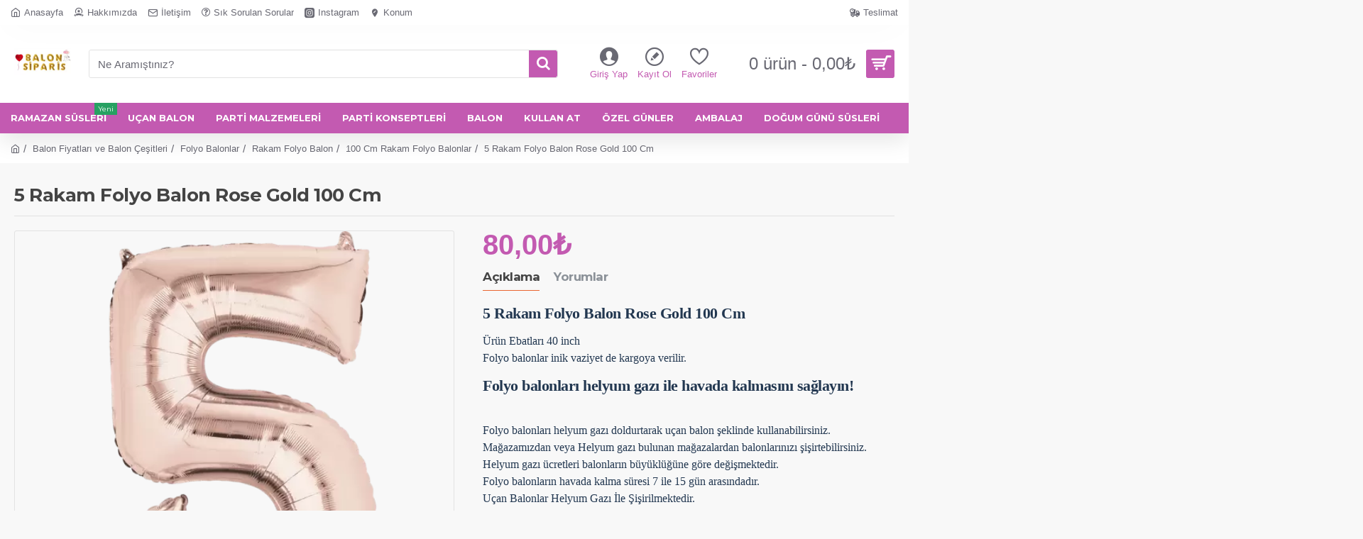

--- FILE ---
content_type: text/html; charset=utf-8
request_url: https://balonsiparis.com/5-rakam-folyo-balon-rose-gold-100-cm
body_size: 117025
content:
<!DOCTYPE html><html dir="ltr" lang="tr" class="desktop mac chrome chrome131 webkit oc30 is-guest route-product-product product-2016 store-0 skin-1 desktop-header-active mobile-sticky layout-2" data-jb="14218c54" data-jv="3.1.8" data-ov="3.0.3.7"><head typeof="og:website"><meta charset="UTF-8" /><meta name="viewport" content="width=device-width, initial-scale=1.0"><meta http-equiv="X-UA-Compatible" content="IE=edge"><title>5 Rakam Folyo Balon Rose Gold 100 Cm - balonsiparis.com</title><base href="https://balonsiparis.com/" /><link rel="preload" href="catalog/view/theme/journal3/icons/fonts/icomoon.woff2?v1" as="font" crossorigin><link rel="preconnect" href="https://fonts.googleapis.com/" crossorigin><link rel="preconnect" href="https://fonts.gstatic.com/" crossorigin><meta name="description" content="5 Rakam Folyo Balon Rose Gold 100 Cm  - 100 Cm Rakam Folyo Balonlar - 5 Rakam Folyo Balon Rose Gold 100 CmÜrün Ebatları 40 inchFolyo balonlar inik vaziyet de kargoya verilir. Folyo balonları helyum gazı ile havada kalmasını sağlayın!Folyo balonları helyum" /><meta property="fb:app_id" content=""/><meta property="og:type" content="product"/><meta property="og:title" content="5 Rakam Folyo Balon Rose Gold 100 Cm"/><meta property="og:url" content="https://balonsiparis.com/5-rakam-folyo-balon-rose-gold-100-cm"/><meta property="og:image" content="https://balonsiparis.com/image/cache/catalog/BALONLAR/5-rakam-folyo-balon-100-cm-rosegold-600x315w.webp"/><meta property="og:image:width" content="600"/><meta property="og:image:height" content="315"/><meta property="og:description" content="5 Rakam Folyo Balon Rose Gold 100 CmÜrün Ebatları 40 inchFolyo balonlar inik vaziyet de kargoya verilir.Folyo balonları helyum gazı ile havada kalmasını sağlayın!Folyo balonları helyum gazı doldurtarak uçan balon şeklinde kullanabilirsiniz.Mağazamızdan veya Helyum gazı bulunan mağazalardan balonları"/><meta name="twitter:card" content="summary"/><meta name="twitter:site" content="@"/><meta name="twitter:title" content="5 Rakam Folyo Balon Rose Gold 100 Cm"/><meta name="twitter:image" content="https://balonsiparis.com/image/cache/catalog/BALONLAR/5-rakam-folyo-balon-100-cm-rosegold-200x200.webp"/><meta name="twitter:image:width" content="200"/><meta name="twitter:image:height" content="200"/><meta name="twitter:description" content="5 Rakam Folyo Balon Rose Gold 100 CmÜrün Ebatları 40 inchFolyo balonlar inik vaziyet de kargoya verilir.Folyo balonları helyum gazı ile havada kalmasını sağlayın!Folyo balonları helyum gazı doldurtarak uçan balon şeklinde kullanabilirsiniz.Mağazamızdan veya Helyum gazı bulunan mağazalardan balonları"/> <script>window['Journal'] = {"isPopup":false,"isPhone":false,"isTablet":false,"isDesktop":true,"filterScrollTop":false,"filterUrlValuesSeparator":",","countdownDay":"G\u00fcn","countdownHour":"Saat","countdownMin":"Dakika","countdownSec":"Saniye","globalPageColumnLeftTabletStatus":false,"globalPageColumnRightTabletStatus":false,"scrollTop":true,"scrollToTop":false,"notificationHideAfter":"5000","quickviewPageStyleCloudZoomStatus":true,"quickviewPageStyleAdditionalImagesCarousel":true,"quickviewPageStyleAdditionalImagesCarouselStyleSpeed":"500","quickviewPageStyleAdditionalImagesCarouselStyleAutoPlay":false,"quickviewPageStyleAdditionalImagesCarouselStylePauseOnHover":true,"quickviewPageStyleAdditionalImagesCarouselStyleDelay":"3000","quickviewPageStyleAdditionalImagesCarouselStyleLoop":false,"quickviewPageStyleAdditionalImagesHeightAdjustment":"5","quickviewPageStyleProductStockUpdate":false,"quickviewPageStylePriceUpdate":false,"quickviewPageStyleOptionsSelect":"none","quickviewText":"H\u0131zl\u0131 G\u00f6r\u00fcn\u00fcm","mobileHeaderOn":"tablet","subcategoriesCarouselStyleSpeed":"500","subcategoriesCarouselStyleAutoPlay":false,"subcategoriesCarouselStylePauseOnHover":true,"subcategoriesCarouselStyleDelay":"3000","subcategoriesCarouselStyleLoop":false,"productPageStyleCloudZoomStatus":true,"productPageStyleCloudZoomPosition":"inner","productPageStyleAdditionalImagesCarousel":true,"productPageStyleAdditionalImagesCarouselStyleSpeed":"500","productPageStyleAdditionalImagesCarouselStyleAutoPlay":true,"productPageStyleAdditionalImagesCarouselStylePauseOnHover":true,"productPageStyleAdditionalImagesCarouselStyleDelay":"3000","productPageStyleAdditionalImagesCarouselStyleLoop":false,"productPageStyleAdditionalImagesHeightAdjustment":"5","productPageStyleProductStockUpdate":true,"productPageStylePriceUpdate":false,"productPageStyleOptionsSelect":"none","infiniteScrollStatus":true,"infiniteScrollOffset":"7","infiniteScrollLoadPrev":"\u00d6nceki \u00dcr\u00fcnleri G\u00f6ster","infiniteScrollLoadNext":"Daha Fazla \u00dcr\u00fcn G\u00f6ster","infiniteScrollLoading":"Y\u00fckleniyor","infiniteScrollNoneLeft":"Listeni Sonuna Ula\u015ft\u0131n\u0131z","checkoutUrl":"https:\/\/balonsiparis.com\/index.php?route=checkout\/checkout","headerHeight":"110","headerCompactHeight":"50","mobileMenuOn":"","searchStyleSearchAutoSuggestStatus":true,"searchStyleSearchAutoSuggestDescription":false,"searchStyleSearchAutoSuggestSubCategories":true,"headerMiniSearchDisplay":"default","stickyStatus":true,"stickyFullHomePadding":false,"stickyFullwidth":true,"stickyAt":"","stickyHeight":"","headerTopBarHeight":"35","topBarStatus":true,"headerType":"classic","headerMobileHeight":"70","headerMobileStickyStatus":true,"headerMobileTopBarVisibility":true,"headerMobileTopBarHeight":"40","notification":[{"m":137,"c":"017df752"}],"headerNotice":[{"m":56,"c":"9e4f882c"}],"columnsCount":0};</script> <script>if(window.NodeList&&!NodeList.prototype.forEach){NodeList.prototype.forEach=Array.prototype.forEach;}
(function(){if(Journal['isPhone']){return;}
var wrappers=['search','cart','cart-content','logo','language','currency'];var documentClassList=document.documentElement.classList;function extractClassList(){return['desktop','tablet','phone','desktop-header-active','mobile-header-active','mobile-menu-active'].filter(function(cls){return documentClassList.contains(cls);});}
function mqr(mqls,listener){Object.keys(mqls).forEach(function(k){mqls[k].addListener(listener);});listener();}
function mobileMenu(){console.warn('mobile menu!');var element=document.querySelector('#main-menu');var wrapper=document.querySelector('.mobile-main-menu-wrapper');if(element&&wrapper){wrapper.appendChild(element);}
var main_menu=document.querySelector('.main-menu');if(main_menu){main_menu.classList.add('accordion-menu');}
document.querySelectorAll('.main-menu .dropdown-toggle').forEach(function(element){element.classList.remove('dropdown-toggle');element.classList.add('collapse-toggle');element.removeAttribute('data-toggle');});document.querySelectorAll('.main-menu .dropdown-menu').forEach(function(element){element.classList.remove('dropdown-menu');element.classList.remove('j-dropdown');element.classList.add('collapse');});}
function desktopMenu(){console.warn('desktop menu!');var element=document.querySelector('#main-menu');var wrapper=document.querySelector('.desktop-main-menu-wrapper');if(element&&wrapper){wrapper.insertBefore(element,document.querySelector('#main-menu-2'));}
var main_menu=document.querySelector('.main-menu');if(main_menu){main_menu.classList.remove('accordion-menu');}
document.querySelectorAll('.main-menu .collapse-toggle').forEach(function(element){element.classList.add('dropdown-toggle');element.classList.remove('collapse-toggle');element.setAttribute('data-toggle','dropdown');});document.querySelectorAll('.main-menu .collapse').forEach(function(element){element.classList.add('dropdown-menu');element.classList.add('j-dropdown');element.classList.remove('collapse');});document.body.classList.remove('mobile-wrapper-open');}
function mobileHeader(){console.warn('mobile header!');Object.keys(wrappers).forEach(function(k){var element=document.querySelector('#'+wrappers[k]);var wrapper=document.querySelector('.mobile-'+wrappers[k]+'-wrapper');if(element&&wrapper){wrapper.appendChild(element);}
if(wrappers[k]==='cart-content'){if(element){element.classList.remove('j-dropdown');element.classList.remove('dropdown-menu');}}});var search=document.querySelector('#search');var cart=document.querySelector('#cart');if(search&&(Journal['searchStyle']==='full')){search.classList.remove('full-search');search.classList.add('mini-search');}
if(cart&&(Journal['cartStyle']==='full')){cart.classList.remove('full-cart');cart.classList.add('mini-cart')}}
function desktopHeader(){console.warn('desktop header!');Object.keys(wrappers).forEach(function(k){var element=document.querySelector('#'+wrappers[k]);var wrapper=document.querySelector('.desktop-'+wrappers[k]+'-wrapper');if(wrappers[k]==='cart-content'){if(element){element.classList.add('j-dropdown');element.classList.add('dropdown-menu');document.querySelector('#cart').appendChild(element);}}else{if(element&&wrapper){wrapper.appendChild(element);}}});var search=document.querySelector('#search');var cart=document.querySelector('#cart');if(search&&(Journal['searchStyle']==='full')){search.classList.remove('mini-search');search.classList.add('full-search');}
if(cart&&(Journal['cartStyle']==='full')){cart.classList.remove('mini-cart');cart.classList.add('full-cart');}
documentClassList.remove('mobile-cart-content-container-open');documentClassList.remove('mobile-main-menu-container-open');documentClassList.remove('mobile-overlay');}
function moveElements(classList){if(classList.includes('mobile-header-active')){mobileHeader();mobileMenu();}else if(classList.includes('mobile-menu-active')){desktopHeader();mobileMenu();}else{desktopHeader();desktopMenu();}}
var mqls={phone:window.matchMedia('(max-width: 768px)'),tablet:window.matchMedia('(max-width: 1024px)'),menu:window.matchMedia('(max-width: '+Journal['mobileMenuOn']+'px)')};mqr(mqls,function(){var oldClassList=extractClassList();if(Journal['isDesktop']){if(mqls.phone.matches){documentClassList.remove('desktop');documentClassList.remove('tablet');documentClassList.add('mobile');documentClassList.add('phone');}else if(mqls.tablet.matches){documentClassList.remove('desktop');documentClassList.remove('phone');documentClassList.add('mobile');documentClassList.add('tablet');}else{documentClassList.remove('mobile');documentClassList.remove('phone');documentClassList.remove('tablet');documentClassList.add('desktop');}
if(documentClassList.contains('phone')||(documentClassList.contains('tablet')&&Journal['mobileHeaderOn']==='tablet')){documentClassList.remove('desktop-header-active');documentClassList.add('mobile-header-active');}else{documentClassList.remove('mobile-header-active');documentClassList.add('desktop-header-active');}}
if(documentClassList.contains('desktop-header-active')&&mqls.menu.matches){documentClassList.add('mobile-menu-active');}else{documentClassList.remove('mobile-menu-active');}
var newClassList=extractClassList();if(oldClassList.join(' ')!==newClassList.join(' ')){if(documentClassList.contains('safari')&&!documentClassList.contains('ipad')&&navigator.maxTouchPoints&&navigator.maxTouchPoints>2){window.fetch('index.php?route=journal3/journal3/device_detect',{method:'POST',body:'device=ipad',headers:{'Content-Type':'application/x-www-form-urlencoded'}}).then(function(data){return data.json();}).then(function(data){if(data.response.reload){window.location.reload();}});}
if(document.readyState==='loading'){document.addEventListener('DOMContentLoaded',function(){moveElements(newClassList);});}else{moveElements(newClassList);}}});})();(function(){var cookies={};var style=document.createElement('style');var documentClassList=document.documentElement.classList;document.head.appendChild(style);document.cookie.split('; ').forEach(function(c){var cc=c.split('=');cookies[cc[0]]=cc[1];});if(Journal['popup']){for(var i in Journal['popup']){if(!cookies['p-'+Journal['popup'][i]['c']]){documentClassList.add('popup-open');documentClassList.add('popup-center');break;}}}
if(Journal['notification']){for(var i in Journal['notification']){if(cookies['n-'+Journal['notification'][i]['c']]){style.sheet.insertRule('.module-notification-'+Journal['notification'][i]['m']+'{ display:none }');}}}
if(Journal['headerNotice']){for(var i in Journal['headerNotice']){if(cookies['hn-'+Journal['headerNotice'][i]['c']]){style.sheet.insertRule('.module-header_notice-'+Journal['headerNotice'][i]['m']+'{ display:none }');}}}
if(Journal['layoutNotice']){for(var i in Journal['layoutNotice']){if(cookies['ln-'+Journal['layoutNotice'][i]['c']]){style.sheet.insertRule('.module-layout_notice-'+Journal['layoutNotice'][i]['m']+'{ display:none }');}}}})();</script> <script>WebFontConfig = { google: { families: ["Montserrat:700,400:latin-ext&display=block"] } };</script> <script src="https://ajax.googleapis.com/ajax/libs/webfont/1.6.26/webfont.js" async></script> <style>html{font-family:sans-serif;-webkit-text-size-adjust:100%;-ms-text-size-adjust:100%}body{margin:0}article,aside,details,figcaption,figure,footer,header,hgroup,main,menu,nav,section,summary{display:block}audio,canvas,progress,video{display:inline-block;vertical-align:baseline}audio:not([controls]){display:none;height:0}[hidden],template{display:none}a{background-color:transparent}a:active,a:hover{outline:0}abbr[title]{border-bottom:1px dotted}b,strong{font-weight:700}dfn{font-style:italic}h1{margin:.67em 0;font-size:2em}mark{color:#000;background:#ff0}small{font-size:80%}sub,sup{position:relative;font-size:75%;line-height:0;vertical-align:baseline}sup{top:-.5em}sub{bottom:-.25em}img{border:0}svg:not(:root){overflow:hidden}figure{margin:1em
40px}hr{height:0;-webkit-box-sizing:content-box;-moz-box-sizing:content-box;box-sizing:content-box}pre{overflow:auto}code,kbd,pre,samp{font-family:monospace,monospace;font-size:1em}button,input,optgroup,select,textarea{margin:0;font:inherit;color:inherit}button{overflow:visible}button,select{text-transform:none}button,html input[type=button],input[type=reset],input[type=submit]{-webkit-appearance:button;cursor:pointer}button[disabled],html input[disabled]{cursor:default}button::-moz-focus-inner,input::-moz-focus-inner{padding:0;border:0}input{line-height:normal}input[type=checkbox],input[type=radio]{-webkit-box-sizing:border-box;-moz-box-sizing:border-box;box-sizing:border-box;padding:0}input[type=number]::-webkit-inner-spin-button,input[type=number]::-webkit-outer-spin-button{height:auto}input[type=search]{-webkit-box-sizing:content-box;-moz-box-sizing:content-box;box-sizing:content-box;-webkit-appearance:textfield}input[type=search]::-webkit-search-cancel-button,input[type=search]::-webkit-search-decoration{-webkit-appearance:none}fieldset{padding:.35em .625em .75em;margin:0
2px;border:1px
solid silver}legend{padding:0;border:0}textarea{overflow:auto}optgroup{font-weight:700}table{border-spacing:0;border-collapse:collapse}td,th{padding:0}@media
print{*,:after,:before{color:#000!important;text-shadow:none!important;background:0 0!important;-webkit-box-shadow:none!important;box-shadow:none!important}a,a:visited{text-decoration:underline}a[href]:after{content:" (" attr(href) ")"}abbr[title]:after{content:" (" attr(title) ")"}a[href^="javascript:"]:after,a[href^="#"]:after{content:""}blockquote,pre{border:1px
solid #999;page-break-inside:avoid}thead{display:table-header-group}img,tr{page-break-inside:avoid}img{max-width:100%!important}h2,h3,p{orphans:3;widows:3}h2,h3{page-break-after:avoid}.navbar{display:none}.btn>.caret,.dropup>.btn>.caret{border-top-color:#000!important}.label{border:1px
solid #000}.table{border-collapse:collapse!important}.table td,.table
th{background-color:#fff!important}.table-bordered td,.table-bordered
th{border:1px
solid #ddd!important}}@font-face{font-family:'Glyphicons Halflings';src:url(/catalog/view/javascript/bootstrap/fonts/glyphicons-halflings-regular.eot);src:url(/catalog/view/javascript/bootstrap/fonts/glyphicons-halflings-regular.eot?#iefix) format('embedded-opentype'),url(/catalog/view/javascript/bootstrap/fonts/glyphicons-halflings-regular.woff2) format('woff2'),url(/catalog/view/javascript/bootstrap/fonts/glyphicons-halflings-regular.woff) format('woff'),url(/catalog/view/javascript/bootstrap/fonts/glyphicons-halflings-regular.ttf) format('truetype'),url(/catalog/view/javascript/bootstrap/fonts/glyphicons-halflings-regular.svg#glyphicons_halflingsregular) format('svg')}.glyphicon{position:relative;top:1px;display:inline-block;font-family:'Glyphicons Halflings';font-style:normal;font-weight:400;line-height:1;-webkit-font-smoothing:antialiased;-moz-osx-font-smoothing:grayscale}.glyphicon-asterisk:before{content:"\2a"}.glyphicon-plus:before{content:"\2b"}.glyphicon-eur:before,.glyphicon-euro:before{content:"\20ac"}.glyphicon-minus:before{content:"\2212"}.glyphicon-cloud:before{content:"\2601"}.glyphicon-envelope:before{content:"\2709"}.glyphicon-pencil:before{content:"\270f"}.glyphicon-glass:before{content:"\e001"}.glyphicon-music:before{content:"\e002"}.glyphicon-search:before{content:"\e003"}.glyphicon-heart:before{content:"\e005"}.glyphicon-star:before{content:"\e006"}.glyphicon-star-empty:before{content:"\e007"}.glyphicon-user:before{content:"\e008"}.glyphicon-film:before{content:"\e009"}.glyphicon-th-large:before{content:"\e010"}.glyphicon-th:before{content:"\e011"}.glyphicon-th-list:before{content:"\e012"}.glyphicon-ok:before{content:"\e013"}.glyphicon-remove:before{content:"\e014"}.glyphicon-zoom-in:before{content:"\e015"}.glyphicon-zoom-out:before{content:"\e016"}.glyphicon-off:before{content:"\e017"}.glyphicon-signal:before{content:"\e018"}.glyphicon-cog:before{content:"\e019"}.glyphicon-trash:before{content:"\e020"}.glyphicon-home:before{content:"\e021"}.glyphicon-file:before{content:"\e022"}.glyphicon-time:before{content:"\e023"}.glyphicon-road:before{content:"\e024"}.glyphicon-download-alt:before{content:"\e025"}.glyphicon-download:before{content:"\e026"}.glyphicon-upload:before{content:"\e027"}.glyphicon-inbox:before{content:"\e028"}.glyphicon-play-circle:before{content:"\e029"}.glyphicon-repeat:before{content:"\e030"}.glyphicon-refresh:before{content:"\e031"}.glyphicon-list-alt:before{content:"\e032"}.glyphicon-lock:before{content:"\e033"}.glyphicon-flag:before{content:"\e034"}.glyphicon-headphones:before{content:"\e035"}.glyphicon-volume-off:before{content:"\e036"}.glyphicon-volume-down:before{content:"\e037"}.glyphicon-volume-up:before{content:"\e038"}.glyphicon-qrcode:before{content:"\e039"}.glyphicon-barcode:before{content:"\e040"}.glyphicon-tag:before{content:"\e041"}.glyphicon-tags:before{content:"\e042"}.glyphicon-book:before{content:"\e043"}.glyphicon-bookmark:before{content:"\e044"}.glyphicon-print:before{content:"\e045"}.glyphicon-camera:before{content:"\e046"}.glyphicon-font:before{content:"\e047"}.glyphicon-bold:before{content:"\e048"}.glyphicon-italic:before{content:"\e049"}.glyphicon-text-height:before{content:"\e050"}.glyphicon-text-width:before{content:"\e051"}.glyphicon-align-left:before{content:"\e052"}.glyphicon-align-center:before{content:"\e053"}.glyphicon-align-right:before{content:"\e054"}.glyphicon-align-justify:before{content:"\e055"}.glyphicon-list:before{content:"\e056"}.glyphicon-indent-left:before{content:"\e057"}.glyphicon-indent-right:before{content:"\e058"}.glyphicon-facetime-video:before{content:"\e059"}.glyphicon-picture:before{content:"\e060"}.glyphicon-map-marker:before{content:"\e062"}.glyphicon-adjust:before{content:"\e063"}.glyphicon-tint:before{content:"\e064"}.glyphicon-edit:before{content:"\e065"}.glyphicon-share:before{content:"\e066"}.glyphicon-check:before{content:"\e067"}.glyphicon-move:before{content:"\e068"}.glyphicon-step-backward:before{content:"\e069"}.glyphicon-fast-backward:before{content:"\e070"}.glyphicon-backward:before{content:"\e071"}.glyphicon-play:before{content:"\e072"}.glyphicon-pause:before{content:"\e073"}.glyphicon-stop:before{content:"\e074"}.glyphicon-forward:before{content:"\e075"}.glyphicon-fast-forward:before{content:"\e076"}.glyphicon-step-forward:before{content:"\e077"}.glyphicon-eject:before{content:"\e078"}.glyphicon-chevron-left:before{content:"\e079"}.glyphicon-chevron-right:before{content:"\e080"}.glyphicon-plus-sign:before{content:"\e081"}.glyphicon-minus-sign:before{content:"\e082"}.glyphicon-remove-sign:before{content:"\e083"}.glyphicon-ok-sign:before{content:"\e084"}.glyphicon-question-sign:before{content:"\e085"}.glyphicon-info-sign:before{content:"\e086"}.glyphicon-screenshot:before{content:"\e087"}.glyphicon-remove-circle:before{content:"\e088"}.glyphicon-ok-circle:before{content:"\e089"}.glyphicon-ban-circle:before{content:"\e090"}.glyphicon-arrow-left:before{content:"\e091"}.glyphicon-arrow-right:before{content:"\e092"}.glyphicon-arrow-up:before{content:"\e093"}.glyphicon-arrow-down:before{content:"\e094"}.glyphicon-share-alt:before{content:"\e095"}.glyphicon-resize-full:before{content:"\e096"}.glyphicon-resize-small:before{content:"\e097"}.glyphicon-exclamation-sign:before{content:"\e101"}.glyphicon-gift:before{content:"\e102"}.glyphicon-leaf:before{content:"\e103"}.glyphicon-fire:before{content:"\e104"}.glyphicon-eye-open:before{content:"\e105"}.glyphicon-eye-close:before{content:"\e106"}.glyphicon-warning-sign:before{content:"\e107"}.glyphicon-plane:before{content:"\e108"}.glyphicon-calendar:before{content:"\e109"}.glyphicon-random:before{content:"\e110"}.glyphicon-comment:before{content:"\e111"}.glyphicon-magnet:before{content:"\e112"}.glyphicon-chevron-up:before{content:"\e113"}.glyphicon-chevron-down:before{content:"\e114"}.glyphicon-retweet:before{content:"\e115"}.glyphicon-shopping-cart:before{content:"\e116"}.glyphicon-folder-close:before{content:"\e117"}.glyphicon-folder-open:before{content:"\e118"}.glyphicon-resize-vertical:before{content:"\e119"}.glyphicon-resize-horizontal:before{content:"\e120"}.glyphicon-hdd:before{content:"\e121"}.glyphicon-bullhorn:before{content:"\e122"}.glyphicon-bell:before{content:"\e123"}.glyphicon-certificate:before{content:"\e124"}.glyphicon-thumbs-up:before{content:"\e125"}.glyphicon-thumbs-down:before{content:"\e126"}.glyphicon-hand-right:before{content:"\e127"}.glyphicon-hand-left:before{content:"\e128"}.glyphicon-hand-up:before{content:"\e129"}.glyphicon-hand-down:before{content:"\e130"}.glyphicon-circle-arrow-right:before{content:"\e131"}.glyphicon-circle-arrow-left:before{content:"\e132"}.glyphicon-circle-arrow-up:before{content:"\e133"}.glyphicon-circle-arrow-down:before{content:"\e134"}.glyphicon-globe:before{content:"\e135"}.glyphicon-wrench:before{content:"\e136"}.glyphicon-tasks:before{content:"\e137"}.glyphicon-filter:before{content:"\e138"}.glyphicon-briefcase:before{content:"\e139"}.glyphicon-fullscreen:before{content:"\e140"}.glyphicon-dashboard:before{content:"\e141"}.glyphicon-paperclip:before{content:"\e142"}.glyphicon-heart-empty:before{content:"\e143"}.glyphicon-link:before{content:"\e144"}.glyphicon-phone:before{content:"\e145"}.glyphicon-pushpin:before{content:"\e146"}.glyphicon-usd:before{content:"\e148"}.glyphicon-gbp:before{content:"\e149"}.glyphicon-sort:before{content:"\e150"}.glyphicon-sort-by-alphabet:before{content:"\e151"}.glyphicon-sort-by-alphabet-alt:before{content:"\e152"}.glyphicon-sort-by-order:before{content:"\e153"}.glyphicon-sort-by-order-alt:before{content:"\e154"}.glyphicon-sort-by-attributes:before{content:"\e155"}.glyphicon-sort-by-attributes-alt:before{content:"\e156"}.glyphicon-unchecked:before{content:"\e157"}.glyphicon-expand:before{content:"\e158"}.glyphicon-collapse-down:before{content:"\e159"}.glyphicon-collapse-up:before{content:"\e160"}.glyphicon-log-in:before{content:"\e161"}.glyphicon-flash:before{content:"\e162"}.glyphicon-log-out:before{content:"\e163"}.glyphicon-new-window:before{content:"\e164"}.glyphicon-record:before{content:"\e165"}.glyphicon-save:before{content:"\e166"}.glyphicon-open:before{content:"\e167"}.glyphicon-saved:before{content:"\e168"}.glyphicon-import:before{content:"\e169"}.glyphicon-export:before{content:"\e170"}.glyphicon-send:before{content:"\e171"}.glyphicon-floppy-disk:before{content:"\e172"}.glyphicon-floppy-saved:before{content:"\e173"}.glyphicon-floppy-remove:before{content:"\e174"}.glyphicon-floppy-save:before{content:"\e175"}.glyphicon-floppy-open:before{content:"\e176"}.glyphicon-credit-card:before{content:"\e177"}.glyphicon-transfer:before{content:"\e178"}.glyphicon-cutlery:before{content:"\e179"}.glyphicon-header:before{content:"\e180"}.glyphicon-compressed:before{content:"\e181"}.glyphicon-earphone:before{content:"\e182"}.glyphicon-phone-alt:before{content:"\e183"}.glyphicon-tower:before{content:"\e184"}.glyphicon-stats:before{content:"\e185"}.glyphicon-sd-video:before{content:"\e186"}.glyphicon-hd-video:before{content:"\e187"}.glyphicon-subtitles:before{content:"\e188"}.glyphicon-sound-stereo:before{content:"\e189"}.glyphicon-sound-dolby:before{content:"\e190"}.glyphicon-sound-5-1:before{content:"\e191"}.glyphicon-sound-6-1:before{content:"\e192"}.glyphicon-sound-7-1:before{content:"\e193"}.glyphicon-copyright-mark:before{content:"\e194"}.glyphicon-registration-mark:before{content:"\e195"}.glyphicon-cloud-download:before{content:"\e197"}.glyphicon-cloud-upload:before{content:"\e198"}.glyphicon-tree-conifer:before{content:"\e199"}.glyphicon-tree-deciduous:before{content:"\e200"}.glyphicon-cd:before{content:"\e201"}.glyphicon-save-file:before{content:"\e202"}.glyphicon-open-file:before{content:"\e203"}.glyphicon-level-up:before{content:"\e204"}.glyphicon-copy:before{content:"\e205"}.glyphicon-paste:before{content:"\e206"}.glyphicon-alert:before{content:"\e209"}.glyphicon-equalizer:before{content:"\e210"}.glyphicon-king:before{content:"\e211"}.glyphicon-queen:before{content:"\e212"}.glyphicon-pawn:before{content:"\e213"}.glyphicon-bishop:before{content:"\e214"}.glyphicon-knight:before{content:"\e215"}.glyphicon-baby-formula:before{content:"\e216"}.glyphicon-tent:before{content:"\26fa"}.glyphicon-blackboard:before{content:"\e218"}.glyphicon-bed:before{content:"\e219"}.glyphicon-apple:before{content:"\f8ff"}.glyphicon-erase:before{content:"\e221"}.glyphicon-hourglass:before{content:"\231b"}.glyphicon-lamp:before{content:"\e223"}.glyphicon-duplicate:before{content:"\e224"}.glyphicon-piggy-bank:before{content:"\e225"}.glyphicon-scissors:before{content:"\e226"}.glyphicon-bitcoin:before{content:"\e227"}.glyphicon-btc:before{content:"\e227"}.glyphicon-xbt:before{content:"\e227"}.glyphicon-yen:before{content:"\00a5"}.glyphicon-jpy:before{content:"\00a5"}.glyphicon-ruble:before{content:"\20bd"}.glyphicon-rub:before{content:"\20bd"}.glyphicon-scale:before{content:"\e230"}.glyphicon-ice-lolly:before{content:"\e231"}.glyphicon-ice-lolly-tasted:before{content:"\e232"}.glyphicon-education:before{content:"\e233"}.glyphicon-option-horizontal:before{content:"\e234"}.glyphicon-option-vertical:before{content:"\e235"}.glyphicon-menu-hamburger:before{content:"\e236"}.glyphicon-modal-window:before{content:"\e237"}.glyphicon-oil:before{content:"\e238"}.glyphicon-grain:before{content:"\e239"}.glyphicon-sunglasses:before{content:"\e240"}.glyphicon-text-size:before{content:"\e241"}.glyphicon-text-color:before{content:"\e242"}.glyphicon-text-background:before{content:"\e243"}.glyphicon-object-align-top:before{content:"\e244"}.glyphicon-object-align-bottom:before{content:"\e245"}.glyphicon-object-align-horizontal:before{content:"\e246"}.glyphicon-object-align-left:before{content:"\e247"}.glyphicon-object-align-vertical:before{content:"\e248"}.glyphicon-object-align-right:before{content:"\e249"}.glyphicon-triangle-right:before{content:"\e250"}.glyphicon-triangle-left:before{content:"\e251"}.glyphicon-triangle-bottom:before{content:"\e252"}.glyphicon-triangle-top:before{content:"\e253"}.glyphicon-console:before{content:"\e254"}.glyphicon-superscript:before{content:"\e255"}.glyphicon-subscript:before{content:"\e256"}.glyphicon-menu-left:before{content:"\e257"}.glyphicon-menu-right:before{content:"\e258"}.glyphicon-menu-down:before{content:"\e259"}.glyphicon-menu-up:before{content:"\e260"}*{-webkit-box-sizing:border-box;-moz-box-sizing:border-box;box-sizing:border-box}:after,:before{-webkit-box-sizing:border-box;-moz-box-sizing:border-box;box-sizing:border-box}html{font-size:10px;-webkit-tap-highlight-color:rgba(0,0,0,0)}body{font-family:"Helvetica Neue",Helvetica,Arial,sans-serif;font-size:14px;line-height:1.42857143;color:#333;background-color:#fff}button,input,select,textarea{font-family:inherit;font-size:inherit;line-height:inherit}a{color:#337ab7;text-decoration:none}a:focus,a:hover{color:#23527c;text-decoration:underline}a:focus{outline:thin dotted;outline:5px
auto -webkit-focus-ring-color;outline-offset:-2px}figure{margin:0}img{vertical-align:middle}.carousel-inner>.item>a>img,.carousel-inner>.item>img,.img-responsive,.thumbnail a>img,.thumbnail>img{display:block;max-width:100%;height:auto}.img-rounded{border-radius:6px}.img-thumbnail{display:inline-block;max-width:100%;height:auto;padding:4px;line-height:1.42857143;background-color:#fff;border:1px
solid #ddd;border-radius:4px;-webkit-transition:all .2s ease-in-out;-o-transition:all .2s ease-in-out;transition:all .2s ease-in-out}.img-circle{border-radius:50%}hr{margin-top:20px;margin-bottom:20px;border:0;border-top:1px solid #eee}.sr-only{position:absolute;width:1px;height:1px;padding:0;margin:-1px;overflow:hidden;clip:rect(0,0,0,0);border:0}.sr-only-focusable:active,.sr-only-focusable:focus{position:static;width:auto;height:auto;margin:0;overflow:visible;clip:auto}[role=button]{cursor:pointer}.h1,.h2,.h3,.h4,.h5,.h6,h1,h2,h3,h4,h5,h6{font-family:inherit;font-weight:500;line-height:1.1;color:inherit}.h1 .small,.h1 small,.h2 .small,.h2 small,.h3 .small,.h3 small,.h4 .small,.h4 small,.h5 .small,.h5 small,.h6 .small,.h6 small,h1 .small,h1 small,h2 .small,h2 small,h3 .small,h3 small,h4 .small,h4 small,h5 .small,h5 small,h6 .small,h6
small{font-weight:400;line-height:1;color:#777}.h1,.h2,.h3,h1,h2,h3{margin-top:20px;margin-bottom:10px}.h1 .small,.h1 small,.h2 .small,.h2 small,.h3 .small,.h3 small,h1 .small,h1 small,h2 .small,h2 small,h3 .small,h3
small{font-size:65%}.h4,.h5,.h6,h4,h5,h6{margin-top:10px;margin-bottom:10px}.h4 .small,.h4 small,.h5 .small,.h5 small,.h6 .small,.h6 small,h4 .small,h4 small,h5 .small,h5 small,h6 .small,h6
small{font-size:75%}.h1,h1{font-size:36px}.h2,h2{font-size:30px}.h3,h3{font-size:24px}.h4,h4{font-size:18px}.h5,h5{font-size:14px}.h6,h6{font-size:12px}p{margin:0
0 10px}.lead{margin-bottom:20px;font-size:16px;font-weight:300;line-height:1.4}@media (min-width:768px){.lead{font-size:21px}}.small,small{font-size:85%}.mark,mark{padding:.2em;background-color:#fcf8e3}.text-left{text-align:left}.text-right{text-align:right}.text-center{text-align:center}.text-justify{text-align:justify}.text-nowrap{white-space:nowrap}.text-lowercase{text-transform:lowercase}.text-uppercase{text-transform:uppercase}.text-capitalize{text-transform:capitalize}.text-muted{color:#777}.text-primary{color:#337ab7}a.text-primary:focus,a.text-primary:hover{color:#286090}.text-success{color:#3c763d}a.text-success:focus,a.text-success:hover{color:#2b542c}.text-info{color:#31708f}a.text-info:focus,a.text-info:hover{color:#245269}.text-warning{color:#8a6d3b}a.text-warning:focus,a.text-warning:hover{color:#66512c}.text-danger{color:#a94442}a.text-danger:focus,a.text-danger:hover{color:#843534}.bg-primary{color:#fff;background-color:#337ab7}a.bg-primary:focus,a.bg-primary:hover{background-color:#286090}.bg-success{background-color:#dff0d8}a.bg-success:focus,a.bg-success:hover{background-color:#c1e2b3}.bg-info{background-color:#d9edf7}a.bg-info:focus,a.bg-info:hover{background-color:#afd9ee}.bg-warning{background-color:#fcf8e3}a.bg-warning:focus,a.bg-warning:hover{background-color:#f7ecb5}.bg-danger{background-color:#f2dede}a.bg-danger:focus,a.bg-danger:hover{background-color:#e4b9b9}.page-header{padding-bottom:9px;margin:40px
0 20px;border-bottom:1px solid #eee}ol,ul{margin-top:0;margin-bottom:10px}ol ol,ol ul,ul ol,ul
ul{margin-bottom:0}.list-unstyled{padding-left:0;list-style:none}.list-inline{padding-left:0;margin-left:-5px;list-style:none}.list-inline>li{display:inline-block;padding-right:5px;padding-left:5px}dl{margin-top:0;margin-bottom:20px}dd,dt{line-height:1.42857143}dt{font-weight:700}dd{margin-left:0}@media (min-width:768px){.dl-horizontal
dt{float:left;width:160px;overflow:hidden;clear:left;text-align:right;text-overflow:ellipsis;white-space:nowrap}.dl-horizontal
dd{margin-left:180px}}abbr[data-original-title],abbr[title]{cursor:help;border-bottom:1px dotted #777}.initialism{font-size:90%;text-transform:uppercase}blockquote{padding:10px
20px;margin:0
0 20px;font-size:17.5px;border-left:5px solid #eee}blockquote ol:last-child,blockquote p:last-child,blockquote ul:last-child{margin-bottom:0}blockquote .small,blockquote footer,blockquote
small{display:block;font-size:80%;line-height:1.42857143;color:#777}blockquote .small:before,blockquote footer:before,blockquote small:before{content:'\2014 \00A0'}.blockquote-reverse,blockquote.pull-right{padding-right:15px;padding-left:0;text-align:right;border-right:5px solid #eee;border-left:0}.blockquote-reverse .small:before,.blockquote-reverse footer:before,.blockquote-reverse small:before,blockquote.pull-right .small:before,blockquote.pull-right footer:before,blockquote.pull-right small:before{content:''}.blockquote-reverse .small:after,.blockquote-reverse footer:after,.blockquote-reverse small:after,blockquote.pull-right .small:after,blockquote.pull-right footer:after,blockquote.pull-right small:after{content:'\00A0 \2014'}address{margin-bottom:20px;font-style:normal;line-height:1.42857143}code,kbd,pre,samp{font-family:Menlo,Monaco,Consolas,"Courier New",monospace}code{padding:2px
4px;font-size:90%;color:#c7254e;background-color:#f9f2f4;border-radius:4px}kbd{padding:2px
4px;font-size:90%;color:#fff;background-color:#333;border-radius:3px;-webkit-box-shadow:inset 0 -1px 0 rgba(0,0,0,.25);box-shadow:inset 0 -1px 0 rgba(0,0,0,.25)}kbd
kbd{padding:0;font-size:100%;font-weight:700;-webkit-box-shadow:none;box-shadow:none}pre{display:block;padding:9.5px;margin:0
0 10px;font-size:13px;line-height:1.42857143;color:#333;word-break:break-all;word-wrap:break-word;background-color:#f5f5f5;border:1px
solid #ccc;border-radius:4px}pre
code{padding:0;font-size:inherit;color:inherit;white-space:pre-wrap;background-color:transparent;border-radius:0}.pre-scrollable{max-height:340px;overflow-y:scroll}.container{padding-right:15px;padding-left:15px;margin-right:auto;margin-left:auto}@media (min-width:768px){.container{width:750px}}@media (min-width:992px){.container{width:970px}}@media (min-width:1200px){.container{width:1170px}}.container-fluid{padding-right:15px;padding-left:15px;margin-right:auto;margin-left:auto}.row{margin-right:-15px;margin-left:-15px}.col-lg-1,.col-lg-10,.col-lg-11,.col-lg-12,.col-lg-2,.col-lg-3,.col-lg-4,.col-lg-5,.col-lg-6,.col-lg-7,.col-lg-8,.col-lg-9,.col-md-1,.col-md-10,.col-md-11,.col-md-12,.col-md-2,.col-md-3,.col-md-4,.col-md-5,.col-md-6,.col-md-7,.col-md-8,.col-md-9,.col-sm-1,.col-sm-10,.col-sm-11,.col-sm-12,.col-sm-2,.col-sm-3,.col-sm-4,.col-sm-5,.col-sm-6,.col-sm-7,.col-sm-8,.col-sm-9,.col-xs-1,.col-xs-10,.col-xs-11,.col-xs-12,.col-xs-2,.col-xs-3,.col-xs-4,.col-xs-5,.col-xs-6,.col-xs-7,.col-xs-8,.col-xs-9{position:relative;min-height:1px;padding-right:15px;padding-left:15px}.col-xs-1,.col-xs-10,.col-xs-11,.col-xs-12,.col-xs-2,.col-xs-3,.col-xs-4,.col-xs-5,.col-xs-6,.col-xs-7,.col-xs-8,.col-xs-9{float:left}.col-xs-12{width:100%}.col-xs-11{width:91.66666667%}.col-xs-10{width:83.33333333%}.col-xs-9{width:75%}.col-xs-8{width:66.66666667%}.col-xs-7{width:58.33333333%}.col-xs-6{width:50%}.col-xs-5{width:41.66666667%}.col-xs-4{width:33.33333333%}.col-xs-3{width:25%}.col-xs-2{width:16.66666667%}.col-xs-1{width:8.33333333%}.col-xs-pull-12{right:100%}.col-xs-pull-11{right:91.66666667%}.col-xs-pull-10{right:83.33333333%}.col-xs-pull-9{right:75%}.col-xs-pull-8{right:66.66666667%}.col-xs-pull-7{right:58.33333333%}.col-xs-pull-6{right:50%}.col-xs-pull-5{right:41.66666667%}.col-xs-pull-4{right:33.33333333%}.col-xs-pull-3{right:25%}.col-xs-pull-2{right:16.66666667%}.col-xs-pull-1{right:8.33333333%}.col-xs-pull-0{right:auto}.col-xs-push-12{left:100%}.col-xs-push-11{left:91.66666667%}.col-xs-push-10{left:83.33333333%}.col-xs-push-9{left:75%}.col-xs-push-8{left:66.66666667%}.col-xs-push-7{left:58.33333333%}.col-xs-push-6{left:50%}.col-xs-push-5{left:41.66666667%}.col-xs-push-4{left:33.33333333%}.col-xs-push-3{left:25%}.col-xs-push-2{left:16.66666667%}.col-xs-push-1{left:8.33333333%}.col-xs-push-0{left:auto}.col-xs-offset-12{margin-left:100%}.col-xs-offset-11{margin-left:91.66666667%}.col-xs-offset-10{margin-left:83.33333333%}.col-xs-offset-9{margin-left:75%}.col-xs-offset-8{margin-left:66.66666667%}.col-xs-offset-7{margin-left:58.33333333%}.col-xs-offset-6{margin-left:50%}.col-xs-offset-5{margin-left:41.66666667%}.col-xs-offset-4{margin-left:33.33333333%}.col-xs-offset-3{margin-left:25%}.col-xs-offset-2{margin-left:16.66666667%}.col-xs-offset-1{margin-left:8.33333333%}.col-xs-offset-0{margin-left:0}@media (min-width:768px){.col-sm-1,.col-sm-10,.col-sm-11,.col-sm-12,.col-sm-2,.col-sm-3,.col-sm-4,.col-sm-5,.col-sm-6,.col-sm-7,.col-sm-8,.col-sm-9{float:left}.col-sm-12{width:100%}.col-sm-11{width:91.66666667%}.col-sm-10{width:83.33333333%}.col-sm-9{width:75%}.col-sm-8{width:66.66666667%}.col-sm-7{width:58.33333333%}.col-sm-6{width:50%}.col-sm-5{width:41.66666667%}.col-sm-4{width:33.33333333%}.col-sm-3{width:25%}.col-sm-2{width:16.66666667%}.col-sm-1{width:8.33333333%}.col-sm-pull-12{right:100%}.col-sm-pull-11{right:91.66666667%}.col-sm-pull-10{right:83.33333333%}.col-sm-pull-9{right:75%}.col-sm-pull-8{right:66.66666667%}.col-sm-pull-7{right:58.33333333%}.col-sm-pull-6{right:50%}.col-sm-pull-5{right:41.66666667%}.col-sm-pull-4{right:33.33333333%}.col-sm-pull-3{right:25%}.col-sm-pull-2{right:16.66666667%}.col-sm-pull-1{right:8.33333333%}.col-sm-pull-0{right:auto}.col-sm-push-12{left:100%}.col-sm-push-11{left:91.66666667%}.col-sm-push-10{left:83.33333333%}.col-sm-push-9{left:75%}.col-sm-push-8{left:66.66666667%}.col-sm-push-7{left:58.33333333%}.col-sm-push-6{left:50%}.col-sm-push-5{left:41.66666667%}.col-sm-push-4{left:33.33333333%}.col-sm-push-3{left:25%}.col-sm-push-2{left:16.66666667%}.col-sm-push-1{left:8.33333333%}.col-sm-push-0{left:auto}.col-sm-offset-12{margin-left:100%}.col-sm-offset-11{margin-left:91.66666667%}.col-sm-offset-10{margin-left:83.33333333%}.col-sm-offset-9{margin-left:75%}.col-sm-offset-8{margin-left:66.66666667%}.col-sm-offset-7{margin-left:58.33333333%}.col-sm-offset-6{margin-left:50%}.col-sm-offset-5{margin-left:41.66666667%}.col-sm-offset-4{margin-left:33.33333333%}.col-sm-offset-3{margin-left:25%}.col-sm-offset-2{margin-left:16.66666667%}.col-sm-offset-1{margin-left:8.33333333%}.col-sm-offset-0{margin-left:0}}@media (min-width:992px){.col-md-1,.col-md-10,.col-md-11,.col-md-12,.col-md-2,.col-md-3,.col-md-4,.col-md-5,.col-md-6,.col-md-7,.col-md-8,.col-md-9{float:left}.col-md-12{width:100%}.col-md-11{width:91.66666667%}.col-md-10{width:83.33333333%}.col-md-9{width:75%}.col-md-8{width:66.66666667%}.col-md-7{width:58.33333333%}.col-md-6{width:50%}.col-md-5{width:41.66666667%}.col-md-4{width:33.33333333%}.col-md-3{width:25%}.col-md-2{width:16.66666667%}.col-md-1{width:8.33333333%}.col-md-pull-12{right:100%}.col-md-pull-11{right:91.66666667%}.col-md-pull-10{right:83.33333333%}.col-md-pull-9{right:75%}.col-md-pull-8{right:66.66666667%}.col-md-pull-7{right:58.33333333%}.col-md-pull-6{right:50%}.col-md-pull-5{right:41.66666667%}.col-md-pull-4{right:33.33333333%}.col-md-pull-3{right:25%}.col-md-pull-2{right:16.66666667%}.col-md-pull-1{right:8.33333333%}.col-md-pull-0{right:auto}.col-md-push-12{left:100%}.col-md-push-11{left:91.66666667%}.col-md-push-10{left:83.33333333%}.col-md-push-9{left:75%}.col-md-push-8{left:66.66666667%}.col-md-push-7{left:58.33333333%}.col-md-push-6{left:50%}.col-md-push-5{left:41.66666667%}.col-md-push-4{left:33.33333333%}.col-md-push-3{left:25%}.col-md-push-2{left:16.66666667%}.col-md-push-1{left:8.33333333%}.col-md-push-0{left:auto}.col-md-offset-12{margin-left:100%}.col-md-offset-11{margin-left:91.66666667%}.col-md-offset-10{margin-left:83.33333333%}.col-md-offset-9{margin-left:75%}.col-md-offset-8{margin-left:66.66666667%}.col-md-offset-7{margin-left:58.33333333%}.col-md-offset-6{margin-left:50%}.col-md-offset-5{margin-left:41.66666667%}.col-md-offset-4{margin-left:33.33333333%}.col-md-offset-3{margin-left:25%}.col-md-offset-2{margin-left:16.66666667%}.col-md-offset-1{margin-left:8.33333333%}.col-md-offset-0{margin-left:0}}@media (min-width:1200px){.col-lg-1,.col-lg-10,.col-lg-11,.col-lg-12,.col-lg-2,.col-lg-3,.col-lg-4,.col-lg-5,.col-lg-6,.col-lg-7,.col-lg-8,.col-lg-9{float:left}.col-lg-12{width:100%}.col-lg-11{width:91.66666667%}.col-lg-10{width:83.33333333%}.col-lg-9{width:75%}.col-lg-8{width:66.66666667%}.col-lg-7{width:58.33333333%}.col-lg-6{width:50%}.col-lg-5{width:41.66666667%}.col-lg-4{width:33.33333333%}.col-lg-3{width:25%}.col-lg-2{width:16.66666667%}.col-lg-1{width:8.33333333%}.col-lg-pull-12{right:100%}.col-lg-pull-11{right:91.66666667%}.col-lg-pull-10{right:83.33333333%}.col-lg-pull-9{right:75%}.col-lg-pull-8{right:66.66666667%}.col-lg-pull-7{right:58.33333333%}.col-lg-pull-6{right:50%}.col-lg-pull-5{right:41.66666667%}.col-lg-pull-4{right:33.33333333%}.col-lg-pull-3{right:25%}.col-lg-pull-2{right:16.66666667%}.col-lg-pull-1{right:8.33333333%}.col-lg-pull-0{right:auto}.col-lg-push-12{left:100%}.col-lg-push-11{left:91.66666667%}.col-lg-push-10{left:83.33333333%}.col-lg-push-9{left:75%}.col-lg-push-8{left:66.66666667%}.col-lg-push-7{left:58.33333333%}.col-lg-push-6{left:50%}.col-lg-push-5{left:41.66666667%}.col-lg-push-4{left:33.33333333%}.col-lg-push-3{left:25%}.col-lg-push-2{left:16.66666667%}.col-lg-push-1{left:8.33333333%}.col-lg-push-0{left:auto}.col-lg-offset-12{margin-left:100%}.col-lg-offset-11{margin-left:91.66666667%}.col-lg-offset-10{margin-left:83.33333333%}.col-lg-offset-9{margin-left:75%}.col-lg-offset-8{margin-left:66.66666667%}.col-lg-offset-7{margin-left:58.33333333%}.col-lg-offset-6{margin-left:50%}.col-lg-offset-5{margin-left:41.66666667%}.col-lg-offset-4{margin-left:33.33333333%}.col-lg-offset-3{margin-left:25%}.col-lg-offset-2{margin-left:16.66666667%}.col-lg-offset-1{margin-left:8.33333333%}.col-lg-offset-0{margin-left:0}}table{background-color:transparent}caption{padding-top:8px;padding-bottom:8px;color:#777;text-align:left}th{text-align:left}.table{width:100%;max-width:100%;margin-bottom:20px}.table>tbody>tr>td,.table>tbody>tr>th,.table>tfoot>tr>td,.table>tfoot>tr>th,.table>thead>tr>td,.table>thead>tr>th{padding:8px;line-height:1.42857143;vertical-align:top;border-top:1px solid #ddd}.table>thead>tr>th{vertical-align:bottom;border-bottom:2px solid #ddd}.table>caption+thead>tr:first-child>td,.table>caption+thead>tr:first-child>th,.table>colgroup+thead>tr:first-child>td,.table>colgroup+thead>tr:first-child>th,.table>thead:first-child>tr:first-child>td,.table>thead:first-child>tr:first-child>th{border-top:0}.table>tbody+tbody{border-top:2px solid #ddd}.table
.table{background-color:#fff}.table-condensed>tbody>tr>td,.table-condensed>tbody>tr>th,.table-condensed>tfoot>tr>td,.table-condensed>tfoot>tr>th,.table-condensed>thead>tr>td,.table-condensed>thead>tr>th{padding:5px}.table-bordered{border:1px
solid #ddd}.table-bordered>tbody>tr>td,.table-bordered>tbody>tr>th,.table-bordered>tfoot>tr>td,.table-bordered>tfoot>tr>th,.table-bordered>thead>tr>td,.table-bordered>thead>tr>th{border:1px
solid #ddd}.table-bordered>thead>tr>td,.table-bordered>thead>tr>th{border-bottom-width:2px}.table-striped>tbody>tr:nth-of-type(odd){background-color:#f9f9f9}.table-hover>tbody>tr:hover{background-color:#f5f5f5}table col[class*=col-]{position:static;display:table-column;float:none}table td[class*=col-],table th[class*=col-]{position:static;display:table-cell;float:none}.table>tbody>tr.active>td,.table>tbody>tr.active>th,.table>tbody>tr>td.active,.table>tbody>tr>th.active,.table>tfoot>tr.active>td,.table>tfoot>tr.active>th,.table>tfoot>tr>td.active,.table>tfoot>tr>th.active,.table>thead>tr.active>td,.table>thead>tr.active>th,.table>thead>tr>td.active,.table>thead>tr>th.active{background-color:#f5f5f5}.table-hover>tbody>tr.active:hover>td,.table-hover>tbody>tr.active:hover>th,.table-hover>tbody>tr:hover>.active,.table-hover>tbody>tr>td.active:hover,.table-hover>tbody>tr>th.active:hover{background-color:#e8e8e8}.table>tbody>tr.success>td,.table>tbody>tr.success>th,.table>tbody>tr>td.success,.table>tbody>tr>th.success,.table>tfoot>tr.success>td,.table>tfoot>tr.success>th,.table>tfoot>tr>td.success,.table>tfoot>tr>th.success,.table>thead>tr.success>td,.table>thead>tr.success>th,.table>thead>tr>td.success,.table>thead>tr>th.success{background-color:#dff0d8}.table-hover>tbody>tr.success:hover>td,.table-hover>tbody>tr.success:hover>th,.table-hover>tbody>tr:hover>.success,.table-hover>tbody>tr>td.success:hover,.table-hover>tbody>tr>th.success:hover{background-color:#d0e9c6}.table>tbody>tr.info>td,.table>tbody>tr.info>th,.table>tbody>tr>td.info,.table>tbody>tr>th.info,.table>tfoot>tr.info>td,.table>tfoot>tr.info>th,.table>tfoot>tr>td.info,.table>tfoot>tr>th.info,.table>thead>tr.info>td,.table>thead>tr.info>th,.table>thead>tr>td.info,.table>thead>tr>th.info{background-color:#d9edf7}.table-hover>tbody>tr.info:hover>td,.table-hover>tbody>tr.info:hover>th,.table-hover>tbody>tr:hover>.info,.table-hover>tbody>tr>td.info:hover,.table-hover>tbody>tr>th.info:hover{background-color:#c4e3f3}.table>tbody>tr.warning>td,.table>tbody>tr.warning>th,.table>tbody>tr>td.warning,.table>tbody>tr>th.warning,.table>tfoot>tr.warning>td,.table>tfoot>tr.warning>th,.table>tfoot>tr>td.warning,.table>tfoot>tr>th.warning,.table>thead>tr.warning>td,.table>thead>tr.warning>th,.table>thead>tr>td.warning,.table>thead>tr>th.warning{background-color:#fcf8e3}.table-hover>tbody>tr.warning:hover>td,.table-hover>tbody>tr.warning:hover>th,.table-hover>tbody>tr:hover>.warning,.table-hover>tbody>tr>td.warning:hover,.table-hover>tbody>tr>th.warning:hover{background-color:#faf2cc}.table>tbody>tr.danger>td,.table>tbody>tr.danger>th,.table>tbody>tr>td.danger,.table>tbody>tr>th.danger,.table>tfoot>tr.danger>td,.table>tfoot>tr.danger>th,.table>tfoot>tr>td.danger,.table>tfoot>tr>th.danger,.table>thead>tr.danger>td,.table>thead>tr.danger>th,.table>thead>tr>td.danger,.table>thead>tr>th.danger{background-color:#f2dede}.table-hover>tbody>tr.danger:hover>td,.table-hover>tbody>tr.danger:hover>th,.table-hover>tbody>tr:hover>.danger,.table-hover>tbody>tr>td.danger:hover,.table-hover>tbody>tr>th.danger:hover{background-color:#ebcccc}.table-responsive{min-height:.01%;overflow-x:auto}@media screen and (max-width:767px){.table-responsive{width:100%;margin-bottom:15px;overflow-y:hidden;-ms-overflow-style:-ms-autohiding-scrollbar;border:1px
solid #ddd}.table-responsive>.table{margin-bottom:0}.table-responsive>.table>tbody>tr>td,.table-responsive>.table>tbody>tr>th,.table-responsive>.table>tfoot>tr>td,.table-responsive>.table>tfoot>tr>th,.table-responsive>.table>thead>tr>td,.table-responsive>.table>thead>tr>th{white-space:nowrap}.table-responsive>.table-bordered{border:0}.table-responsive>.table-bordered>tbody>tr>td:first-child,.table-responsive>.table-bordered>tbody>tr>th:first-child,.table-responsive>.table-bordered>tfoot>tr>td:first-child,.table-responsive>.table-bordered>tfoot>tr>th:first-child,.table-responsive>.table-bordered>thead>tr>td:first-child,.table-responsive>.table-bordered>thead>tr>th:first-child{border-left:0}.table-responsive>.table-bordered>tbody>tr>td:last-child,.table-responsive>.table-bordered>tbody>tr>th:last-child,.table-responsive>.table-bordered>tfoot>tr>td:last-child,.table-responsive>.table-bordered>tfoot>tr>th:last-child,.table-responsive>.table-bordered>thead>tr>td:last-child,.table-responsive>.table-bordered>thead>tr>th:last-child{border-right:0}.table-responsive>.table-bordered>tbody>tr:last-child>td,.table-responsive>.table-bordered>tbody>tr:last-child>th,.table-responsive>.table-bordered>tfoot>tr:last-child>td,.table-responsive>.table-bordered>tfoot>tr:last-child>th{border-bottom:0}}fieldset{min-width:0;padding:0;margin:0;border:0}legend{display:block;width:100%;padding:0;margin-bottom:20px;font-size:21px;line-height:inherit;color:#333;border:0;border-bottom:1px solid #e5e5e5}label{display:inline-block;max-width:100%;margin-bottom:5px;font-weight:700}input[type=search]{-webkit-box-sizing:border-box;-moz-box-sizing:border-box;box-sizing:border-box}input[type=checkbox],input[type=radio]{margin:4px
0 0;margin-top:1px\9;line-height:normal}input[type=file]{display:block}input[type=range]{display:block;width:100%}select[multiple],select[size]{height:auto}input[type=file]:focus,input[type=checkbox]:focus,input[type=radio]:focus{outline:thin dotted;outline:5px
auto -webkit-focus-ring-color;outline-offset:-2px}output{display:block;padding-top:7px;font-size:14px;line-height:1.42857143;color:#555}.form-control{display:block;width:100%;height:34px;padding:6px
12px;font-size:14px;line-height:1.42857143;color:#555;background-color:#fff;background-image:none;border:1px
solid #ccc;border-radius:4px;-webkit-box-shadow:inset 0 1px 1px rgba(0,0,0,.075);box-shadow:inset 0 1px 1px rgba(0,0,0,.075);-webkit-transition:border-color ease-in-out .15s,-webkit-box-shadow ease-in-out .15s;-o-transition:border-color ease-in-out .15s,box-shadow ease-in-out .15s;transition:border-color ease-in-out .15s,box-shadow ease-in-out .15s}.form-control:focus{border-color:#66afe9;outline:0;-webkit-box-shadow:inset 0 1px 1px rgba(0,0,0,.075),0 0 8px rgba(102,175,233,.6);box-shadow:inset 0 1px 1px rgba(0,0,0,.075),0 0 8px rgba(102,175,233,.6)}.form-control::-moz-placeholder{color:#999;opacity:1}.form-control:-ms-input-placeholder{color:#999}.form-control::-webkit-input-placeholder{color:#999}.form-control[disabled],.form-control[readonly],fieldset[disabled] .form-control{background-color:#eee;opacity:1}.form-control[disabled],fieldset[disabled] .form-control{cursor:not-allowed}textarea.form-control{height:auto}input[type=search]{-webkit-appearance:none}@media screen and (-webkit-min-device-pixel-ratio:0){input[type=date].form-control,input[type=time].form-control,input[type=datetime-local].form-control,input[type=month].form-control{line-height:34px}.input-group-sm input[type=date],.input-group-sm input[type=time],.input-group-sm input[type=datetime-local],.input-group-sm input[type=month],input[type=date].input-sm,input[type=time].input-sm,input[type=datetime-local].input-sm,input[type=month].input-sm{line-height:30px}.input-group-lg input[type=date],.input-group-lg input[type=time],.input-group-lg input[type=datetime-local],.input-group-lg input[type=month],input[type=date].input-lg,input[type=time].input-lg,input[type=datetime-local].input-lg,input[type=month].input-lg{line-height:46px}}.form-group{margin-bottom:15px}.checkbox,.radio{position:relative;display:block;margin-top:10px;margin-bottom:10px}.checkbox label,.radio
label{min-height:20px;padding-left:20px;margin-bottom:0;font-weight:400;cursor:pointer}.checkbox input[type=checkbox],.checkbox-inline input[type=checkbox],.radio input[type=radio],.radio-inline input[type=radio]{position:absolute;margin-top:4px\9;margin-left:-20px}.checkbox+.checkbox,.radio+.radio{margin-top:-5px}.checkbox-inline,.radio-inline{position:relative;display:inline-block;padding-left:20px;margin-bottom:0;font-weight:400;vertical-align:middle;cursor:pointer}.checkbox-inline+.checkbox-inline,.radio-inline+.radio-inline{margin-top:0;margin-left:10px}fieldset[disabled] input[type=checkbox],fieldset[disabled] input[type=radio],input[type=checkbox].disabled,input[type=checkbox][disabled],input[type=radio].disabled,input[type=radio][disabled]{cursor:not-allowed}.checkbox-inline.disabled,.radio-inline.disabled,fieldset[disabled] .checkbox-inline,fieldset[disabled] .radio-inline{cursor:not-allowed}.checkbox.disabled label,.radio.disabled label,fieldset[disabled] .checkbox label,fieldset[disabled] .radio
label{cursor:not-allowed}.form-control-static{min-height:34px;padding-top:7px;padding-bottom:7px;margin-bottom:0}.form-control-static.input-lg,.form-control-static.input-sm{padding-right:0;padding-left:0}.input-sm{height:30px;padding:5px
10px;font-size:12px;line-height:1.5;border-radius:3px}select.input-sm{height:30px;line-height:30px}select[multiple].input-sm,textarea.input-sm{height:auto}.form-group-sm .form-control{height:30px;padding:5px
10px;font-size:12px;line-height:1.5;border-radius:3px}.form-group-sm select.form-control{height:30px;line-height:30px}.form-group-sm select[multiple].form-control,.form-group-sm textarea.form-control{height:auto}.form-group-sm .form-control-static{height:30px;min-height:32px;padding:6px
10px;font-size:12px;line-height:1.5}.input-lg{height:46px;padding:10px
16px;font-size:18px;line-height:1.3333333;border-radius:6px}select.input-lg{height:46px;line-height:46px}select[multiple].input-lg,textarea.input-lg{height:auto}.form-group-lg .form-control{height:46px;padding:10px
16px;font-size:18px;line-height:1.3333333;border-radius:6px}.form-group-lg select.form-control{height:46px;line-height:46px}.form-group-lg select[multiple].form-control,.form-group-lg textarea.form-control{height:auto}.form-group-lg .form-control-static{height:46px;min-height:38px;padding:11px
16px;font-size:18px;line-height:1.3333333}.has-feedback{position:relative}.has-feedback .form-control{padding-right:42.5px}.form-control-feedback{position:absolute;top:0;right:0;z-index:2;display:block;width:34px;height:34px;line-height:34px;text-align:center;pointer-events:none}.form-group-lg .form-control+.form-control-feedback,.input-group-lg+.form-control-feedback,.input-lg+.form-control-feedback{width:46px;height:46px;line-height:46px}.form-group-sm .form-control+.form-control-feedback,.input-group-sm+.form-control-feedback,.input-sm+.form-control-feedback{width:30px;height:30px;line-height:30px}.has-success .checkbox,.has-success .checkbox-inline,.has-success .control-label,.has-success .help-block,.has-success .radio,.has-success .radio-inline,.has-success.checkbox label,.has-success.checkbox-inline label,.has-success.radio label,.has-success.radio-inline
label{color:#3c763d}.has-success .form-control{border-color:#3c763d;-webkit-box-shadow:inset 0 1px 1px rgba(0,0,0,.075);box-shadow:inset 0 1px 1px rgba(0,0,0,.075)}.has-success .form-control:focus{border-color:#2b542c;-webkit-box-shadow:inset 0 1px 1px rgba(0,0,0,.075),0 0 6px #67b168;box-shadow:inset 0 1px 1px rgba(0,0,0,.075),0 0 6px #67b168}.has-success .input-group-addon{color:#3c763d;background-color:#dff0d8;border-color:#3c763d}.has-success .form-control-feedback{color:#3c763d}.has-warning .checkbox,.has-warning .checkbox-inline,.has-warning .control-label,.has-warning .help-block,.has-warning .radio,.has-warning .radio-inline,.has-warning.checkbox label,.has-warning.checkbox-inline label,.has-warning.radio label,.has-warning.radio-inline
label{color:#8a6d3b}.has-warning .form-control{border-color:#8a6d3b;-webkit-box-shadow:inset 0 1px 1px rgba(0,0,0,.075);box-shadow:inset 0 1px 1px rgba(0,0,0,.075)}.has-warning .form-control:focus{border-color:#66512c;-webkit-box-shadow:inset 0 1px 1px rgba(0,0,0,.075),0 0 6px #c0a16b;box-shadow:inset 0 1px 1px rgba(0,0,0,.075),0 0 6px #c0a16b}.has-warning .input-group-addon{color:#8a6d3b;background-color:#fcf8e3;border-color:#8a6d3b}.has-warning .form-control-feedback{color:#8a6d3b}.has-error .checkbox,.has-error .checkbox-inline,.has-error .control-label,.has-error .help-block,.has-error .radio,.has-error .radio-inline,.has-error.checkbox label,.has-error.checkbox-inline label,.has-error.radio label,.has-error.radio-inline
label{color:#a94442}.has-error .form-control{border-color:#a94442;-webkit-box-shadow:inset 0 1px 1px rgba(0,0,0,.075);box-shadow:inset 0 1px 1px rgba(0,0,0,.075)}.has-error .form-control:focus{border-color:#843534;-webkit-box-shadow:inset 0 1px 1px rgba(0,0,0,.075),0 0 6px #ce8483;box-shadow:inset 0 1px 1px rgba(0,0,0,.075),0 0 6px #ce8483}.has-error .input-group-addon{color:#a94442;background-color:#f2dede;border-color:#a94442}.has-error .form-control-feedback{color:#a94442}.has-feedback label~.form-control-feedback{top:25px}.has-feedback label.sr-only~.form-control-feedback{top:0}.help-block{display:block;margin-top:5px;margin-bottom:10px;color:#737373}@media (min-width:768px){.form-inline .form-group{display:inline-block;margin-bottom:0;vertical-align:middle}.form-inline .form-control{display:inline-block;width:auto;vertical-align:middle}.form-inline .form-control-static{display:inline-block}.form-inline .input-group{display:inline-table;vertical-align:middle}.form-inline .input-group .form-control,.form-inline .input-group .input-group-addon,.form-inline .input-group .input-group-btn{width:auto}.form-inline .input-group>.form-control{width:100%}.form-inline .control-label{margin-bottom:0;vertical-align:middle}.form-inline .checkbox,.form-inline
.radio{display:inline-block;margin-top:0;margin-bottom:0;vertical-align:middle}.form-inline .checkbox label,.form-inline .radio
label{padding-left:0}.form-inline .checkbox input[type=checkbox],.form-inline .radio input[type=radio]{position:relative;margin-left:0}.form-inline .has-feedback .form-control-feedback{top:0}}.form-horizontal .checkbox,.form-horizontal .checkbox-inline,.form-horizontal .radio,.form-horizontal .radio-inline{padding-top:7px;margin-top:0;margin-bottom:0}.form-horizontal .checkbox,.form-horizontal
.radio{min-height:27px}.form-horizontal .form-group{margin-right:-15px;margin-left:-15px}@media (min-width:768px){.form-horizontal .control-label{padding-top:7px;margin-bottom:0;text-align:right}}.form-horizontal .has-feedback .form-control-feedback{right:15px}@media (min-width:768px){.form-horizontal .form-group-lg .control-label{padding-top:14.33px;font-size:18px}}@media (min-width:768px){.form-horizontal .form-group-sm .control-label{padding-top:6px;font-size:12px}}.btn{display:inline-block;padding:6px
12px;margin-bottom:0;font-size:14px;font-weight:400;line-height:1.42857143;text-align:center;white-space:nowrap;vertical-align:middle;-ms-touch-action:manipulation;touch-action:manipulation;cursor:pointer;-webkit-user-select:none;-moz-user-select:none;-ms-user-select:none;user-select:none;background-image:none;border:1px
solid transparent;border-radius:4px}.btn.active.focus,.btn.active:focus,.btn.focus,.btn:active.focus,.btn:active:focus,.btn:focus{outline:thin dotted;outline:5px
auto -webkit-focus-ring-color;outline-offset:-2px}.btn.focus,.btn:focus,.btn:hover{color:#333;text-decoration:none}.btn.active,.btn:active{background-image:none;outline:0;-webkit-box-shadow:inset 0 3px 5px rgba(0,0,0,.125);box-shadow:inset 0 3px 5px rgba(0,0,0,.125)}.btn.disabled,.btn[disabled],fieldset[disabled] .btn{cursor:not-allowed;filter:alpha(opacity=65);-webkit-box-shadow:none;box-shadow:none;opacity:.65}a.btn.disabled,fieldset[disabled] a.btn{pointer-events:none}.btn-default{color:#333;background-color:#fff;border-color:#ccc}.btn-default.focus,.btn-default:focus{color:#333;background-color:#e6e6e6;border-color:#8c8c8c}.btn-default:hover{color:#333;background-color:#e6e6e6;border-color:#adadad}.btn-default.active,.btn-default:active,.open>.dropdown-toggle.btn-default{color:#333;background-color:#e6e6e6;border-color:#adadad}.btn-default.active.focus,.btn-default.active:focus,.btn-default.active:hover,.btn-default:active.focus,.btn-default:active:focus,.btn-default:active:hover,.open>.dropdown-toggle.btn-default.focus,.open>.dropdown-toggle.btn-default:focus,.open>.dropdown-toggle.btn-default:hover{color:#333;background-color:#d4d4d4;border-color:#8c8c8c}.btn-default.active,.btn-default:active,.open>.dropdown-toggle.btn-default{background-image:none}.btn-default.disabled,.btn-default.disabled.active,.btn-default.disabled.focus,.btn-default.disabled:active,.btn-default.disabled:focus,.btn-default.disabled:hover,.btn-default[disabled],.btn-default[disabled].active,.btn-default[disabled].focus,.btn-default[disabled]:active,.btn-default[disabled]:focus,.btn-default[disabled]:hover,fieldset[disabled] .btn-default,fieldset[disabled] .btn-default.active,fieldset[disabled] .btn-default.focus,fieldset[disabled] .btn-default:active,fieldset[disabled] .btn-default:focus,fieldset[disabled] .btn-default:hover{background-color:#fff;border-color:#ccc}.btn-default
.badge{color:#fff;background-color:#333}.btn-primary{color:#fff;background-color:#337ab7;border-color:#2e6da4}.btn-primary.focus,.btn-primary:focus{color:#fff;background-color:#286090;border-color:#122b40}.btn-primary:hover{color:#fff;background-color:#286090;border-color:#204d74}.btn-primary.active,.btn-primary:active,.open>.dropdown-toggle.btn-primary{color:#fff;background-color:#286090;border-color:#204d74}.btn-primary.active.focus,.btn-primary.active:focus,.btn-primary.active:hover,.btn-primary:active.focus,.btn-primary:active:focus,.btn-primary:active:hover,.open>.dropdown-toggle.btn-primary.focus,.open>.dropdown-toggle.btn-primary:focus,.open>.dropdown-toggle.btn-primary:hover{color:#fff;background-color:#204d74;border-color:#122b40}.btn-primary.active,.btn-primary:active,.open>.dropdown-toggle.btn-primary{background-image:none}.btn-primary.disabled,.btn-primary.disabled.active,.btn-primary.disabled.focus,.btn-primary.disabled:active,.btn-primary.disabled:focus,.btn-primary.disabled:hover,.btn-primary[disabled],.btn-primary[disabled].active,.btn-primary[disabled].focus,.btn-primary[disabled]:active,.btn-primary[disabled]:focus,.btn-primary[disabled]:hover,fieldset[disabled] .btn-primary,fieldset[disabled] .btn-primary.active,fieldset[disabled] .btn-primary.focus,fieldset[disabled] .btn-primary:active,fieldset[disabled] .btn-primary:focus,fieldset[disabled] .btn-primary:hover{background-color:#337ab7;border-color:#2e6da4}.btn-primary
.badge{color:#337ab7;background-color:#fff}.btn-success{color:#fff;background-color:#5cb85c;border-color:#4cae4c}.btn-success.focus,.btn-success:focus{color:#fff;background-color:#449d44;border-color:#255625}.btn-success:hover{color:#fff;background-color:#449d44;border-color:#398439}.btn-success.active,.btn-success:active,.open>.dropdown-toggle.btn-success{color:#fff;background-color:#449d44;border-color:#398439}.btn-success.active.focus,.btn-success.active:focus,.btn-success.active:hover,.btn-success:active.focus,.btn-success:active:focus,.btn-success:active:hover,.open>.dropdown-toggle.btn-success.focus,.open>.dropdown-toggle.btn-success:focus,.open>.dropdown-toggle.btn-success:hover{color:#fff;background-color:#398439;border-color:#255625}.btn-success.active,.btn-success:active,.open>.dropdown-toggle.btn-success{background-image:none}.btn-success.disabled,.btn-success.disabled.active,.btn-success.disabled.focus,.btn-success.disabled:active,.btn-success.disabled:focus,.btn-success.disabled:hover,.btn-success[disabled],.btn-success[disabled].active,.btn-success[disabled].focus,.btn-success[disabled]:active,.btn-success[disabled]:focus,.btn-success[disabled]:hover,fieldset[disabled] .btn-success,fieldset[disabled] .btn-success.active,fieldset[disabled] .btn-success.focus,fieldset[disabled] .btn-success:active,fieldset[disabled] .btn-success:focus,fieldset[disabled] .btn-success:hover{background-color:#5cb85c;border-color:#4cae4c}.btn-success
.badge{color:#5cb85c;background-color:#fff}.btn-info{color:#fff;background-color:#5bc0de;border-color:#46b8da}.btn-info.focus,.btn-info:focus{color:#fff;background-color:#31b0d5;border-color:#1b6d85}.btn-info:hover{color:#fff;background-color:#31b0d5;border-color:#269abc}.btn-info.active,.btn-info:active,.open>.dropdown-toggle.btn-info{color:#fff;background-color:#31b0d5;border-color:#269abc}.btn-info.active.focus,.btn-info.active:focus,.btn-info.active:hover,.btn-info:active.focus,.btn-info:active:focus,.btn-info:active:hover,.open>.dropdown-toggle.btn-info.focus,.open>.dropdown-toggle.btn-info:focus,.open>.dropdown-toggle.btn-info:hover{color:#fff;background-color:#269abc;border-color:#1b6d85}.btn-info.active,.btn-info:active,.open>.dropdown-toggle.btn-info{background-image:none}.btn-info.disabled,.btn-info.disabled.active,.btn-info.disabled.focus,.btn-info.disabled:active,.btn-info.disabled:focus,.btn-info.disabled:hover,.btn-info[disabled],.btn-info[disabled].active,.btn-info[disabled].focus,.btn-info[disabled]:active,.btn-info[disabled]:focus,.btn-info[disabled]:hover,fieldset[disabled] .btn-info,fieldset[disabled] .btn-info.active,fieldset[disabled] .btn-info.focus,fieldset[disabled] .btn-info:active,fieldset[disabled] .btn-info:focus,fieldset[disabled] .btn-info:hover{background-color:#5bc0de;border-color:#46b8da}.btn-info
.badge{color:#5bc0de;background-color:#fff}.btn-warning{color:#fff;background-color:#f0ad4e;border-color:#eea236}.btn-warning.focus,.btn-warning:focus{color:#fff;background-color:#ec971f;border-color:#985f0d}.btn-warning:hover{color:#fff;background-color:#ec971f;border-color:#d58512}.btn-warning.active,.btn-warning:active,.open>.dropdown-toggle.btn-warning{color:#fff;background-color:#ec971f;border-color:#d58512}.btn-warning.active.focus,.btn-warning.active:focus,.btn-warning.active:hover,.btn-warning:active.focus,.btn-warning:active:focus,.btn-warning:active:hover,.open>.dropdown-toggle.btn-warning.focus,.open>.dropdown-toggle.btn-warning:focus,.open>.dropdown-toggle.btn-warning:hover{color:#fff;background-color:#d58512;border-color:#985f0d}.btn-warning.active,.btn-warning:active,.open>.dropdown-toggle.btn-warning{background-image:none}.btn-warning.disabled,.btn-warning.disabled.active,.btn-warning.disabled.focus,.btn-warning.disabled:active,.btn-warning.disabled:focus,.btn-warning.disabled:hover,.btn-warning[disabled],.btn-warning[disabled].active,.btn-warning[disabled].focus,.btn-warning[disabled]:active,.btn-warning[disabled]:focus,.btn-warning[disabled]:hover,fieldset[disabled] .btn-warning,fieldset[disabled] .btn-warning.active,fieldset[disabled] .btn-warning.focus,fieldset[disabled] .btn-warning:active,fieldset[disabled] .btn-warning:focus,fieldset[disabled] .btn-warning:hover{background-color:#f0ad4e;border-color:#eea236}.btn-warning
.badge{color:#f0ad4e;background-color:#fff}.btn-danger{color:#fff;background-color:#d9534f;border-color:#d43f3a}.btn-danger.focus,.btn-danger:focus{color:#fff;background-color:#c9302c;border-color:#761c19}.btn-danger:hover{color:#fff;background-color:#c9302c;border-color:#ac2925}.btn-danger.active,.btn-danger:active,.open>.dropdown-toggle.btn-danger{color:#fff;background-color:#c9302c;border-color:#ac2925}.btn-danger.active.focus,.btn-danger.active:focus,.btn-danger.active:hover,.btn-danger:active.focus,.btn-danger:active:focus,.btn-danger:active:hover,.open>.dropdown-toggle.btn-danger.focus,.open>.dropdown-toggle.btn-danger:focus,.open>.dropdown-toggle.btn-danger:hover{color:#fff;background-color:#ac2925;border-color:#761c19}.btn-danger.active,.btn-danger:active,.open>.dropdown-toggle.btn-danger{background-image:none}.btn-danger.disabled,.btn-danger.disabled.active,.btn-danger.disabled.focus,.btn-danger.disabled:active,.btn-danger.disabled:focus,.btn-danger.disabled:hover,.btn-danger[disabled],.btn-danger[disabled].active,.btn-danger[disabled].focus,.btn-danger[disabled]:active,.btn-danger[disabled]:focus,.btn-danger[disabled]:hover,fieldset[disabled] .btn-danger,fieldset[disabled] .btn-danger.active,fieldset[disabled] .btn-danger.focus,fieldset[disabled] .btn-danger:active,fieldset[disabled] .btn-danger:focus,fieldset[disabled] .btn-danger:hover{background-color:#d9534f;border-color:#d43f3a}.btn-danger
.badge{color:#d9534f;background-color:#fff}.btn-link{font-weight:400;color:#337ab7;border-radius:0}.btn-link,.btn-link.active,.btn-link:active,.btn-link[disabled],fieldset[disabled] .btn-link{background-color:transparent;-webkit-box-shadow:none;box-shadow:none}.btn-link,.btn-link:active,.btn-link:focus,.btn-link:hover{border-color:transparent}.btn-link:focus,.btn-link:hover{color:#23527c;text-decoration:underline;background-color:transparent}.btn-link[disabled]:focus,.btn-link[disabled]:hover,fieldset[disabled] .btn-link:focus,fieldset[disabled] .btn-link:hover{color:#777;text-decoration:none}.btn-group-lg>.btn,.btn-lg{padding:10px
16px;font-size:18px;line-height:1.3333333;border-radius:6px}.btn-group-sm>.btn,.btn-sm{padding:5px
10px;font-size:12px;line-height:1.5;border-radius:3px}.btn-group-xs>.btn,.btn-xs{padding:1px
5px;font-size:12px;line-height:1.5;border-radius:3px}.btn-block{display:block;width:100%}.btn-block+.btn-block{margin-top:5px}input[type=button].btn-block,input[type=reset].btn-block,input[type=submit].btn-block{width:100%}.fade{opacity:0;-webkit-transition:opacity .15s linear;-o-transition:opacity .15s linear;transition:opacity .15s linear}.fade.in{opacity:1}.collapse{display:none}.collapse.in{display:block}tr.collapse.in{display:table-row}tbody.collapse.in{display:table-row-group}.collapsing{position:relative;height:0;overflow:hidden;-webkit-transition-timing-function:ease;-o-transition-timing-function:ease;transition-timing-function:ease;-webkit-transition-duration:.35s;-o-transition-duration:.35s;transition-duration:.35s;-webkit-transition-property:height,visibility;-o-transition-property:height,visibility;transition-property:height,visibility}.caret{display:inline-block;width:0;height:0;margin-left:2px;vertical-align:middle;border-top:4px dashed;border-top:4px solid\9;border-right:4px solid transparent;border-left:4px solid transparent}.dropdown,.dropup{position:relative}.dropdown-toggle:focus{outline:0}.dropdown-menu{position:absolute;top:100%;left:0;z-index:1000;display:none;float:left;min-width:160px;padding:5px
0;margin:2px
0 0;font-size:14px;text-align:left;list-style:none;background-color:#fff;-webkit-background-clip:padding-box;background-clip:padding-box;border:1px
solid #ccc;border:1px
solid rgba(0,0,0,.15);border-radius:4px;-webkit-box-shadow:0 6px 12px rgba(0,0,0,.175);box-shadow:0 6px 12px rgba(0,0,0,.175)}.dropdown-menu.pull-right{right:0;left:auto}.dropdown-menu
.divider{height:1px;margin:9px
0;overflow:hidden;background-color:#e5e5e5}.dropdown-menu>li>a{display:block;padding:3px
20px;clear:both;font-weight:400;line-height:1.42857143;color:#333;white-space:nowrap}.dropdown-menu>li>a:focus,.dropdown-menu>li>a:hover{color:#262626;text-decoration:none;background-color:#f5f5f5}.dropdown-menu>.active>a,.dropdown-menu>.active>a:focus,.dropdown-menu>.active>a:hover{color:#fff;text-decoration:none;background-color:#337ab7;outline:0}.dropdown-menu>.disabled>a,.dropdown-menu>.disabled>a:focus,.dropdown-menu>.disabled>a:hover{color:#777}.dropdown-menu>.disabled>a:focus,.dropdown-menu>.disabled>a:hover{text-decoration:none;cursor:not-allowed;background-color:transparent;background-image:none;filter:progid:DXImageTransform.Microsoft.gradient(enabled=false)}.open>.dropdown-menu{display:block}.open>a{outline:0}.dropdown-menu-right{right:0;left:auto}.dropdown-menu-left{right:auto;left:0}.dropdown-header{display:block;padding:3px
20px;font-size:12px;line-height:1.42857143;color:#777;white-space:nowrap}.dropdown-backdrop{position:fixed;top:0;right:0;bottom:0;left:0;z-index:990}.pull-right>.dropdown-menu{right:0;left:auto}.dropup .caret,.navbar-fixed-bottom .dropdown
.caret{content:"";border-top:0;border-bottom:4px dashed;border-bottom:4px solid\9}.dropup .dropdown-menu,.navbar-fixed-bottom .dropdown .dropdown-menu{top:auto;bottom:100%;margin-bottom:2px}@media (min-width:768px){.navbar-right .dropdown-menu{right:0;left:auto}.navbar-right .dropdown-menu-left{right:auto;left:0}}.btn-group,.btn-group-vertical{position:relative;display:inline-block;vertical-align:middle}.btn-group-vertical>.btn,.btn-group>.btn{position:relative;float:left}.btn-group-vertical>.btn.active,.btn-group-vertical>.btn:active,.btn-group-vertical>.btn:focus,.btn-group-vertical>.btn:hover,.btn-group>.btn.active,.btn-group>.btn:active,.btn-group>.btn:focus,.btn-group>.btn:hover{z-index:2}.btn-group .btn+.btn,.btn-group .btn+.btn-group,.btn-group .btn-group+.btn,.btn-group .btn-group+.btn-group{margin-left:-1px}.btn-toolbar{margin-left:-5px}.btn-toolbar .btn,.btn-toolbar .btn-group,.btn-toolbar .input-group{float:left}.btn-toolbar>.btn,.btn-toolbar>.btn-group,.btn-toolbar>.input-group{margin-left:5px}.btn-group>.btn:not(:first-child):not(:last-child):not(.dropdown-toggle){border-radius:0}.btn-group>.btn:first-child{margin-left:0}.btn-group>.btn:first-child:not(:last-child):not(.dropdown-toggle){border-top-right-radius:0;border-bottom-right-radius:0}.btn-group>.btn:last-child:not(:first-child),.btn-group>.dropdown-toggle:not(:first-child){border-top-left-radius:0;border-bottom-left-radius:0}.btn-group>.btn-group{float:left}.btn-group>.btn-group:not(:first-child):not(:last-child)>.btn{border-radius:0}.btn-group>.btn-group:first-child:not(:last-child)>.btn:last-child,.btn-group>.btn-group:first-child:not(:last-child)>.dropdown-toggle{border-top-right-radius:0;border-bottom-right-radius:0}.btn-group>.btn-group:last-child:not(:first-child)>.btn:first-child{border-top-left-radius:0;border-bottom-left-radius:0}.btn-group .dropdown-toggle:active,.btn-group.open .dropdown-toggle{outline:0}.btn-group>.btn+.dropdown-toggle{padding-right:8px;padding-left:8px}.btn-group>.btn-lg+.dropdown-toggle{padding-right:12px;padding-left:12px}.btn-group.open .dropdown-toggle{-webkit-box-shadow:inset 0 3px 5px rgba(0,0,0,.125);box-shadow:inset 0 3px 5px rgba(0,0,0,.125)}.btn-group.open .dropdown-toggle.btn-link{-webkit-box-shadow:none;box-shadow:none}.btn
.caret{margin-left:0}.btn-lg
.caret{border-width:5px 5px 0;border-bottom-width:0}.dropup .btn-lg
.caret{border-width:0 5px 5px}.btn-group-vertical>.btn,.btn-group-vertical>.btn-group,.btn-group-vertical>.btn-group>.btn{display:block;float:none;width:100%;max-width:100%}.btn-group-vertical>.btn-group>.btn{float:none}.btn-group-vertical>.btn+.btn,.btn-group-vertical>.btn+.btn-group,.btn-group-vertical>.btn-group+.btn,.btn-group-vertical>.btn-group+.btn-group{margin-top:-1px;margin-left:0}.btn-group-vertical>.btn:not(:first-child):not(:last-child){border-radius:0}.btn-group-vertical>.btn:first-child:not(:last-child){border-top-right-radius:4px;border-bottom-right-radius:0;border-bottom-left-radius:0}.btn-group-vertical>.btn:last-child:not(:first-child){border-top-left-radius:0;border-top-right-radius:0;border-bottom-left-radius:4px}.btn-group-vertical>.btn-group:not(:first-child):not(:last-child)>.btn{border-radius:0}.btn-group-vertical>.btn-group:first-child:not(:last-child)>.btn:last-child,.btn-group-vertical>.btn-group:first-child:not(:last-child)>.dropdown-toggle{border-bottom-right-radius:0;border-bottom-left-radius:0}.btn-group-vertical>.btn-group:last-child:not(:first-child)>.btn:first-child{border-top-left-radius:0;border-top-right-radius:0}.btn-group-justified{display:table;width:100%;table-layout:fixed;border-collapse:separate}.btn-group-justified>.btn,.btn-group-justified>.btn-group{display:table-cell;float:none;width:1%}.btn-group-justified>.btn-group
.btn{width:100%}.btn-group-justified>.btn-group .dropdown-menu{left:auto}[data-toggle=buttons]>.btn input[type=checkbox],[data-toggle=buttons]>.btn input[type=radio],[data-toggle=buttons]>.btn-group>.btn input[type=checkbox],[data-toggle=buttons]>.btn-group>.btn input[type=radio]{position:absolute;clip:rect(0,0,0,0);pointer-events:none}.input-group{position:relative;display:table;border-collapse:separate}.input-group[class*=col-]{float:none;padding-right:0;padding-left:0}.input-group .form-control{position:relative;z-index:2;float:left;width:100%;margin-bottom:0}.input-group-lg>.form-control,.input-group-lg>.input-group-addon,.input-group-lg>.input-group-btn>.btn{height:46px;padding:10px
16px;font-size:18px;line-height:1.3333333;border-radius:6px}select.input-group-lg>.form-control,select.input-group-lg>.input-group-addon,select.input-group-lg>.input-group-btn>.btn{height:46px;line-height:46px}select[multiple].input-group-lg>.form-control,select[multiple].input-group-lg>.input-group-addon,select[multiple].input-group-lg>.input-group-btn>.btn,textarea.input-group-lg>.form-control,textarea.input-group-lg>.input-group-addon,textarea.input-group-lg>.input-group-btn>.btn{height:auto}.input-group-sm>.form-control,.input-group-sm>.input-group-addon,.input-group-sm>.input-group-btn>.btn{height:30px;padding:5px
10px;font-size:12px;line-height:1.5;border-radius:3px}select.input-group-sm>.form-control,select.input-group-sm>.input-group-addon,select.input-group-sm>.input-group-btn>.btn{height:30px;line-height:30px}select[multiple].input-group-sm>.form-control,select[multiple].input-group-sm>.input-group-addon,select[multiple].input-group-sm>.input-group-btn>.btn,textarea.input-group-sm>.form-control,textarea.input-group-sm>.input-group-addon,textarea.input-group-sm>.input-group-btn>.btn{height:auto}.input-group .form-control,.input-group-addon,.input-group-btn{display:table-cell}.input-group .form-control:not(:first-child):not(:last-child),.input-group-addon:not(:first-child):not(:last-child),.input-group-btn:not(:first-child):not(:last-child){border-radius:0}.input-group-addon,.input-group-btn{width:1%;white-space:nowrap;vertical-align:middle}.input-group-addon{padding:6px
12px;font-size:14px;font-weight:400;line-height:1;color:#555;text-align:center;background-color:#eee;border:1px
solid #ccc;border-radius:4px}.input-group-addon.input-sm{padding:5px
10px;font-size:12px;border-radius:3px}.input-group-addon.input-lg{padding:10px
16px;font-size:18px;border-radius:6px}.input-group-addon input[type=checkbox],.input-group-addon input[type=radio]{margin-top:0}.input-group .form-control:first-child,.input-group-addon:first-child,.input-group-btn:first-child>.btn,.input-group-btn:first-child>.btn-group>.btn,.input-group-btn:first-child>.dropdown-toggle,.input-group-btn:last-child>.btn-group:not(:last-child)>.btn,.input-group-btn:last-child>.btn:not(:last-child):not(.dropdown-toggle){border-top-right-radius:0;border-bottom-right-radius:0}.input-group-addon:first-child{border-right:0}.input-group .form-control:last-child,.input-group-addon:last-child,.input-group-btn:first-child>.btn-group:not(:first-child)>.btn,.input-group-btn:first-child>.btn:not(:first-child),.input-group-btn:last-child>.btn,.input-group-btn:last-child>.btn-group>.btn,.input-group-btn:last-child>.dropdown-toggle{border-top-left-radius:0;border-bottom-left-radius:0}.input-group-addon:last-child{border-left:0}.input-group-btn{position:relative;font-size:0;white-space:nowrap}.input-group-btn>.btn{position:relative}.input-group-btn>.btn+.btn{margin-left:-1px}.input-group-btn>.btn:active,.input-group-btn>.btn:focus,.input-group-btn>.btn:hover{z-index:2}.input-group-btn:first-child>.btn,.input-group-btn:first-child>.btn-group{margin-right:-1px}.input-group-btn:last-child>.btn,.input-group-btn:last-child>.btn-group{z-index:2;margin-left:-1px}.nav{padding-left:0;margin-bottom:0;list-style:none}.nav>li{position:relative;display:block}.nav>li>a{position:relative;display:block;padding:10px
15px}.nav>li>a:focus,.nav>li>a:hover{text-decoration:none;background-color:#eee}.nav>li.disabled>a{color:#777}.nav>li.disabled>a:focus,.nav>li.disabled>a:hover{color:#777;text-decoration:none;cursor:not-allowed;background-color:transparent}.nav .open>a,.nav .open>a:focus,.nav .open>a:hover{background-color:#eee;border-color:#337ab7}.nav .nav-divider{height:1px;margin:9px
0;overflow:hidden;background-color:#e5e5e5}.nav>li>a>img{max-width:none}.nav-tabs{border-bottom:1px solid #ddd}.nav-tabs>li{float:left;margin-bottom:-1px}.nav-tabs>li>a{margin-right:2px;line-height:1.42857143;border:1px
solid transparent;border-radius:4px 4px 0 0}.nav-tabs>li>a:hover{border-color:#eee #eee #ddd}.nav-tabs>li.active>a,.nav-tabs>li.active>a:focus,.nav-tabs>li.active>a:hover{color:#555;cursor:default;background-color:#fff;border:1px
solid #ddd;border-bottom-color:transparent}.nav-tabs.nav-justified{width:100%;border-bottom:0}.nav-tabs.nav-justified>li{float:none}.nav-tabs.nav-justified>li>a{margin-bottom:5px;text-align:center}.nav-tabs.nav-justified>.dropdown .dropdown-menu{top:auto;left:auto}@media (min-width:768px){.nav-tabs.nav-justified>li{display:table-cell;width:1%}.nav-tabs.nav-justified>li>a{margin-bottom:0}}.nav-tabs.nav-justified>li>a{margin-right:0;border-radius:4px}.nav-tabs.nav-justified>.active>a,.nav-tabs.nav-justified>.active>a:focus,.nav-tabs.nav-justified>.active>a:hover{border:1px
solid #ddd}@media (min-width:768px){.nav-tabs.nav-justified>li>a{border-bottom:1px solid #ddd;border-radius:4px 4px 0 0}.nav-tabs.nav-justified>.active>a,.nav-tabs.nav-justified>.active>a:focus,.nav-tabs.nav-justified>.active>a:hover{border-bottom-color:#fff}}.nav-pills>li{float:left}.nav-pills>li>a{border-radius:4px}.nav-pills>li+li{margin-left:2px}.nav-pills>li.active>a,.nav-pills>li.active>a:focus,.nav-pills>li.active>a:hover{color:#fff;background-color:#337ab7}.nav-stacked>li{float:none}.nav-stacked>li+li{margin-top:2px;margin-left:0}.nav-justified{width:100%}.nav-justified>li{float:none}.nav-justified>li>a{margin-bottom:5px;text-align:center}.nav-justified>.dropdown .dropdown-menu{top:auto;left:auto}@media (min-width:768px){.nav-justified>li{display:table-cell;width:1%}.nav-justified>li>a{margin-bottom:0}}.nav-tabs-justified{border-bottom:0}.nav-tabs-justified>li>a{margin-right:0;border-radius:4px}.nav-tabs-justified>.active>a,.nav-tabs-justified>.active>a:focus,.nav-tabs-justified>.active>a:hover{border:1px
solid #ddd}@media (min-width:768px){.nav-tabs-justified>li>a{border-bottom:1px solid #ddd;border-radius:4px 4px 0 0}.nav-tabs-justified>.active>a,.nav-tabs-justified>.active>a:focus,.nav-tabs-justified>.active>a:hover{border-bottom-color:#fff}}.tab-content>.tab-pane{display:none}.tab-content>.active{display:block}.nav-tabs .dropdown-menu{margin-top:-1px;border-top-left-radius:0;border-top-right-radius:0}.navbar{position:relative;min-height:50px;margin-bottom:20px;border:1px
solid transparent}@media (min-width:768px){.navbar{border-radius:4px}}@media (min-width:768px){.navbar-header{float:left}}.navbar-collapse{padding-right:15px;padding-left:15px;overflow-x:visible;-webkit-overflow-scrolling:touch;border-top:1px solid transparent;-webkit-box-shadow:inset 0 1px 0 rgba(255,255,255,.1);box-shadow:inset 0 1px 0 rgba(255,255,255,.1)}.navbar-collapse.in{overflow-y:auto}@media (min-width:768px){.navbar-collapse{width:auto;border-top:0;-webkit-box-shadow:none;box-shadow:none}.navbar-collapse.collapse{display:block!important;height:auto!important;padding-bottom:0;overflow:visible!important}.navbar-collapse.in{overflow-y:visible}.navbar-fixed-bottom .navbar-collapse,.navbar-fixed-top .navbar-collapse,.navbar-static-top .navbar-collapse{padding-right:0;padding-left:0}}.navbar-fixed-bottom .navbar-collapse,.navbar-fixed-top .navbar-collapse{max-height:340px}@media (max-device-width:480px) and (orientation:landscape){.navbar-fixed-bottom .navbar-collapse,.navbar-fixed-top .navbar-collapse{max-height:200px}}.container-fluid>.navbar-collapse,.container-fluid>.navbar-header,.container>.navbar-collapse,.container>.navbar-header{margin-right:-15px;margin-left:-15px}@media (min-width:768px){.container-fluid>.navbar-collapse,.container-fluid>.navbar-header,.container>.navbar-collapse,.container>.navbar-header{margin-right:0;margin-left:0}}.navbar-static-top{z-index:1000;border-width:0 0 1px}@media (min-width:768px){.navbar-static-top{border-radius:0}}.navbar-fixed-bottom,.navbar-fixed-top{position:fixed;right:0;left:0;z-index:1030}@media (min-width:768px){.navbar-fixed-bottom,.navbar-fixed-top{border-radius:0}}.navbar-fixed-top{top:0;border-width:0 0 1px}.navbar-fixed-bottom{bottom:0;margin-bottom:0;border-width:1px 0 0}.navbar-brand{float:left;height:50px;padding:15px
15px;font-size:18px;line-height:20px}.navbar-brand:focus,.navbar-brand:hover{text-decoration:none}.navbar-brand>img{display:block}@media (min-width:768px){.navbar>.container .navbar-brand,.navbar>.container-fluid .navbar-brand{margin-left:-15px}}.navbar-toggle{position:relative;float:right;padding:9px
10px;margin-top:8px;margin-right:15px;margin-bottom:8px;background-color:transparent;background-image:none;border:1px
solid transparent;border-radius:4px}.navbar-toggle:focus{outline:0}.navbar-toggle .icon-bar{display:block;width:22px;height:2px;border-radius:1px}.navbar-toggle .icon-bar+.icon-bar{margin-top:4px}@media (min-width:768px){.navbar-toggle{display:none}}.navbar-nav{margin:7.5px -15px}.navbar-nav>li>a{padding-top:10px;padding-bottom:10px;line-height:20px}@media (max-width:767px){.navbar-nav .open .dropdown-menu{position:static;float:none;width:auto;margin-top:0;background-color:transparent;border:0;-webkit-box-shadow:none;box-shadow:none}.navbar-nav .open .dropdown-menu .dropdown-header,.navbar-nav .open .dropdown-menu>li>a{padding:5px
15px 5px 25px}.navbar-nav .open .dropdown-menu>li>a{line-height:20px}.navbar-nav .open .dropdown-menu>li>a:focus,.navbar-nav .open .dropdown-menu>li>a:hover{background-image:none}}@media (min-width:768px){.navbar-nav{float:left;margin:0}.navbar-nav>li{float:left}.navbar-nav>li>a{padding-top:15px;padding-bottom:15px}}.navbar-form{padding:10px
15px;margin-top:8px;margin-right:-15px;margin-bottom:8px;margin-left:-15px;border-top:1px solid transparent;border-bottom:1px solid transparent;-webkit-box-shadow:inset 0 1px 0 rgba(255,255,255,.1),0 1px 0 rgba(255,255,255,.1);box-shadow:inset 0 1px 0 rgba(255,255,255,.1),0 1px 0 rgba(255,255,255,.1)}@media (min-width:768px){.navbar-form .form-group{display:inline-block;margin-bottom:0;vertical-align:middle}.navbar-form .form-control{display:inline-block;width:auto;vertical-align:middle}.navbar-form .form-control-static{display:inline-block}.navbar-form .input-group{display:inline-table;vertical-align:middle}.navbar-form .input-group .form-control,.navbar-form .input-group .input-group-addon,.navbar-form .input-group .input-group-btn{width:auto}.navbar-form .input-group>.form-control{width:100%}.navbar-form .control-label{margin-bottom:0;vertical-align:middle}.navbar-form .checkbox,.navbar-form
.radio{display:inline-block;margin-top:0;margin-bottom:0;vertical-align:middle}.navbar-form .checkbox label,.navbar-form .radio
label{padding-left:0}.navbar-form .checkbox input[type=checkbox],.navbar-form .radio input[type=radio]{position:relative;margin-left:0}.navbar-form .has-feedback .form-control-feedback{top:0}}@media (max-width:767px){.navbar-form .form-group{margin-bottom:5px}.navbar-form .form-group:last-child{margin-bottom:0}}@media (min-width:768px){.navbar-form{width:auto;padding-top:0;padding-bottom:0;margin-right:0;margin-left:0;border:0;-webkit-box-shadow:none;box-shadow:none}}.navbar-nav>li>.dropdown-menu{margin-top:0;border-top-left-radius:0;border-top-right-radius:0}.navbar-fixed-bottom .navbar-nav>li>.dropdown-menu{margin-bottom:0;border-top-left-radius:4px;border-top-right-radius:4px;border-bottom-right-radius:0;border-bottom-left-radius:0}.navbar-btn{margin-top:8px;margin-bottom:8px}.navbar-btn.btn-sm{margin-top:10px;margin-bottom:10px}.navbar-btn.btn-xs{margin-top:14px;margin-bottom:14px}.navbar-text{margin-top:15px;margin-bottom:15px}@media (min-width:768px){.navbar-text{float:left;margin-right:15px;margin-left:15px}}@media (min-width:768px){.navbar-left{float:left!important}.navbar-right{float:right!important;margin-right:-15px}.navbar-right~.navbar-right{margin-right:0}}.navbar-default{background-color:#f8f8f8;border-color:#e7e7e7}.navbar-default .navbar-brand{color:#777}.navbar-default .navbar-brand:focus,.navbar-default .navbar-brand:hover{color:#5e5e5e;background-color:transparent}.navbar-default .navbar-text{color:#777}.navbar-default .navbar-nav>li>a{color:#777}.navbar-default .navbar-nav>li>a:focus,.navbar-default .navbar-nav>li>a:hover{color:#333;background-color:transparent}.navbar-default .navbar-nav>.active>a,.navbar-default .navbar-nav>.active>a:focus,.navbar-default .navbar-nav>.active>a:hover{color:#555;background-color:#e7e7e7}.navbar-default .navbar-nav>.disabled>a,.navbar-default .navbar-nav>.disabled>a:focus,.navbar-default .navbar-nav>.disabled>a:hover{color:#ccc;background-color:transparent}.navbar-default .navbar-toggle{border-color:#ddd}.navbar-default .navbar-toggle:focus,.navbar-default .navbar-toggle:hover{background-color:#ddd}.navbar-default .navbar-toggle .icon-bar{background-color:#888}.navbar-default .navbar-collapse,.navbar-default .navbar-form{border-color:#e7e7e7}.navbar-default .navbar-nav>.open>a,.navbar-default .navbar-nav>.open>a:focus,.navbar-default .navbar-nav>.open>a:hover{color:#555;background-color:#e7e7e7}@media (max-width:767px){.navbar-default .navbar-nav .open .dropdown-menu>li>a{color:#777}.navbar-default .navbar-nav .open .dropdown-menu>li>a:focus,.navbar-default .navbar-nav .open .dropdown-menu>li>a:hover{color:#333;background-color:transparent}.navbar-default .navbar-nav .open .dropdown-menu>.active>a,.navbar-default .navbar-nav .open .dropdown-menu>.active>a:focus,.navbar-default .navbar-nav .open .dropdown-menu>.active>a:hover{color:#555;background-color:#e7e7e7}.navbar-default .navbar-nav .open .dropdown-menu>.disabled>a,.navbar-default .navbar-nav .open .dropdown-menu>.disabled>a:focus,.navbar-default .navbar-nav .open .dropdown-menu>.disabled>a:hover{color:#ccc;background-color:transparent}}.navbar-default .navbar-link{color:#777}.navbar-default .navbar-link:hover{color:#333}.navbar-default .btn-link{color:#777}.navbar-default .btn-link:focus,.navbar-default .btn-link:hover{color:#333}.navbar-default .btn-link[disabled]:focus,.navbar-default .btn-link[disabled]:hover,fieldset[disabled] .navbar-default .btn-link:focus,fieldset[disabled] .navbar-default .btn-link:hover{color:#ccc}.navbar-inverse{background-color:#222;border-color:#080808}.navbar-inverse .navbar-brand{color:#9d9d9d}.navbar-inverse .navbar-brand:focus,.navbar-inverse .navbar-brand:hover{color:#fff;background-color:transparent}.navbar-inverse .navbar-text{color:#9d9d9d}.navbar-inverse .navbar-nav>li>a{color:#9d9d9d}.navbar-inverse .navbar-nav>li>a:focus,.navbar-inverse .navbar-nav>li>a:hover{color:#fff;background-color:transparent}.navbar-inverse .navbar-nav>.active>a,.navbar-inverse .navbar-nav>.active>a:focus,.navbar-inverse .navbar-nav>.active>a:hover{color:#fff;background-color:#080808}.navbar-inverse .navbar-nav>.disabled>a,.navbar-inverse .navbar-nav>.disabled>a:focus,.navbar-inverse .navbar-nav>.disabled>a:hover{color:#444;background-color:transparent}.navbar-inverse .navbar-toggle{border-color:#333}.navbar-inverse .navbar-toggle:focus,.navbar-inverse .navbar-toggle:hover{background-color:#333}.navbar-inverse .navbar-toggle .icon-bar{background-color:#fff}.navbar-inverse .navbar-collapse,.navbar-inverse .navbar-form{border-color:#101010}.navbar-inverse .navbar-nav>.open>a,.navbar-inverse .navbar-nav>.open>a:focus,.navbar-inverse .navbar-nav>.open>a:hover{color:#fff;background-color:#080808}@media (max-width:767px){.navbar-inverse .navbar-nav .open .dropdown-menu>.dropdown-header{border-color:#080808}.navbar-inverse .navbar-nav .open .dropdown-menu
.divider{background-color:#080808}.navbar-inverse .navbar-nav .open .dropdown-menu>li>a{color:#9d9d9d}.navbar-inverse .navbar-nav .open .dropdown-menu>li>a:focus,.navbar-inverse .navbar-nav .open .dropdown-menu>li>a:hover{color:#fff;background-color:transparent}.navbar-inverse .navbar-nav .open .dropdown-menu>.active>a,.navbar-inverse .navbar-nav .open .dropdown-menu>.active>a:focus,.navbar-inverse .navbar-nav .open .dropdown-menu>.active>a:hover{color:#fff;background-color:#080808}.navbar-inverse .navbar-nav .open .dropdown-menu>.disabled>a,.navbar-inverse .navbar-nav .open .dropdown-menu>.disabled>a:focus,.navbar-inverse .navbar-nav .open .dropdown-menu>.disabled>a:hover{color:#444;background-color:transparent}}.navbar-inverse .navbar-link{color:#9d9d9d}.navbar-inverse .navbar-link:hover{color:#fff}.navbar-inverse .btn-link{color:#9d9d9d}.navbar-inverse .btn-link:focus,.navbar-inverse .btn-link:hover{color:#fff}.navbar-inverse .btn-link[disabled]:focus,.navbar-inverse .btn-link[disabled]:hover,fieldset[disabled] .navbar-inverse .btn-link:focus,fieldset[disabled] .navbar-inverse .btn-link:hover{color:#444}.breadcrumb{padding:8px
15px;margin-bottom:20px;list-style:none;background-color:#f5f5f5;border-radius:4px}.breadcrumb>li{display:inline-block}.breadcrumb>li+li:before{padding:0
5px;color:#ccc;content:"/\00a0"}.breadcrumb>.active{color:#777}.pagination{display:inline-block;padding-left:0;margin:20px
0;border-radius:4px}.pagination>li{display:inline}.pagination>li>a,.pagination>li>span{position:relative;float:left;padding:6px
12px;margin-left:-1px;line-height:1.42857143;color:#337ab7;text-decoration:none;background-color:#fff;border:1px
solid #ddd}.pagination>li:first-child>a,.pagination>li:first-child>span{margin-left:0;border-top-left-radius:4px;border-bottom-left-radius:4px}.pagination>li:last-child>a,.pagination>li:last-child>span{border-top-right-radius:4px;border-bottom-right-radius:4px}.pagination>li>a:focus,.pagination>li>a:hover,.pagination>li>span:focus,.pagination>li>span:hover{z-index:3;color:#23527c;background-color:#eee;border-color:#ddd}.pagination>.active>a,.pagination>.active>a:focus,.pagination>.active>a:hover,.pagination>.active>span,.pagination>.active>span:focus,.pagination>.active>span:hover{z-index:2;color:#fff;cursor:default;background-color:#337ab7;border-color:#337ab7}.pagination>.disabled>a,.pagination>.disabled>a:focus,.pagination>.disabled>a:hover,.pagination>.disabled>span,.pagination>.disabled>span:focus,.pagination>.disabled>span:hover{color:#777;cursor:not-allowed;background-color:#fff;border-color:#ddd}.pagination-lg>li>a,.pagination-lg>li>span{padding:10px
16px;font-size:18px;line-height:1.3333333}.pagination-lg>li:first-child>a,.pagination-lg>li:first-child>span{border-top-left-radius:6px;border-bottom-left-radius:6px}.pagination-lg>li:last-child>a,.pagination-lg>li:last-child>span{border-top-right-radius:6px;border-bottom-right-radius:6px}.pagination-sm>li>a,.pagination-sm>li>span{padding:5px
10px;font-size:12px;line-height:1.5}.pagination-sm>li:first-child>a,.pagination-sm>li:first-child>span{border-top-left-radius:3px;border-bottom-left-radius:3px}.pagination-sm>li:last-child>a,.pagination-sm>li:last-child>span{border-top-right-radius:3px;border-bottom-right-radius:3px}.pager{padding-left:0;margin:20px
0;text-align:center;list-style:none}.pager
li{display:inline}.pager li>a,.pager li>span{display:inline-block;padding:5px
14px;background-color:#fff;border:1px
solid #ddd;border-radius:15px}.pager li>a:focus,.pager li>a:hover{text-decoration:none;background-color:#eee}.pager .next>a,.pager .next>span{float:right}.pager .previous>a,.pager .previous>span{float:left}.pager .disabled>a,.pager .disabled>a:focus,.pager .disabled>a:hover,.pager .disabled>span{color:#777;cursor:not-allowed;background-color:#fff}.label{display:inline;padding:.2em .6em .3em;font-size:75%;font-weight:700;line-height:1;color:#fff;text-align:center;white-space:nowrap;vertical-align:baseline;border-radius:.25em}a.label:focus,a.label:hover{color:#fff;text-decoration:none;cursor:pointer}.label:empty{display:none}.btn
.label{position:relative;top:-1px}.label-default{background-color:#777}.label-default[href]:focus,.label-default[href]:hover{background-color:#5e5e5e}.label-primary{background-color:#337ab7}.label-primary[href]:focus,.label-primary[href]:hover{background-color:#286090}.label-success{background-color:#5cb85c}.label-success[href]:focus,.label-success[href]:hover{background-color:#449d44}.label-info{background-color:#5bc0de}.label-info[href]:focus,.label-info[href]:hover{background-color:#31b0d5}.label-warning{background-color:#f0ad4e}.label-warning[href]:focus,.label-warning[href]:hover{background-color:#ec971f}.label-danger{background-color:#d9534f}.label-danger[href]:focus,.label-danger[href]:hover{background-color:#c9302c}.badge{display:inline-block;min-width:10px;padding:3px
7px;font-size:12px;font-weight:700;line-height:1;color:#fff;text-align:center;white-space:nowrap;vertical-align:middle;background-color:#777;border-radius:10px}.badge:empty{display:none}.btn
.badge{position:relative;top:-1px}.btn-group-xs>.btn .badge,.btn-xs
.badge{top:0;padding:1px
5px}a.badge:focus,a.badge:hover{color:#fff;text-decoration:none;cursor:pointer}.list-group-item.active>.badge,.nav-pills>.active>a>.badge{color:#337ab7;background-color:#fff}.list-group-item>.badge{float:right}.list-group-item>.badge+.badge{margin-right:5px}.nav-pills>li>a>.badge{margin-left:3px}.jumbotron{padding-top:30px;padding-bottom:30px;margin-bottom:30px;color:inherit;background-color:#eee}.jumbotron .h1,.jumbotron
h1{color:inherit}.jumbotron
p{margin-bottom:15px;font-size:21px;font-weight:200}.jumbotron>hr{border-top-color:#d5d5d5}.container .jumbotron,.container-fluid
.jumbotron{border-radius:6px}.jumbotron
.container{max-width:100%}@media screen and (min-width:768px){.jumbotron{padding-top:48px;padding-bottom:48px}.container .jumbotron,.container-fluid
.jumbotron{padding-right:60px;padding-left:60px}.jumbotron .h1,.jumbotron
h1{font-size:63px}}.thumbnail{display:block;padding:4px;margin-bottom:20px;line-height:1.42857143;background-color:#fff;border:1px
solid #ddd;border-radius:4px;-webkit-transition:border .2s ease-in-out;-o-transition:border .2s ease-in-out;transition:border .2s ease-in-out}.thumbnail a>img,.thumbnail>img{margin-right:auto;margin-left:auto}a.thumbnail.active,a.thumbnail:focus,a.thumbnail:hover{border-color:#337ab7}.thumbnail
.caption{padding:9px;color:#333}.alert{padding:15px;margin-bottom:20px;border:1px
solid transparent;border-radius:4px}.alert
h4{margin-top:0;color:inherit}.alert .alert-link{font-weight:700}.alert>p,.alert>ul{margin-bottom:0}.alert>p+p{margin-top:5px}.alert-dismissable,.alert-dismissible{padding-right:35px}.alert-dismissable .close,.alert-dismissible
.close{position:relative;top:-2px;right:-21px;color:inherit}.alert-success{color:#3c763d;background-color:#dff0d8;border-color:#d6e9c6}.alert-success
hr{border-top-color:#c9e2b3}.alert-success .alert-link{color:#2b542c}.alert-info{color:#31708f;background-color:#d9edf7;border-color:#bce8f1}.alert-info
hr{border-top-color:#a6e1ec}.alert-info .alert-link{color:#245269}.alert-warning{color:#8a6d3b;background-color:#fcf8e3;border-color:#faebcc}.alert-warning
hr{border-top-color:#f7e1b5}.alert-warning .alert-link{color:#66512c}.alert-danger{color:#a94442;background-color:#f2dede;border-color:#ebccd1}.alert-danger
hr{border-top-color:#e4b9c0}.alert-danger .alert-link{color:#843534}@-webkit-keyframes progress-bar-stripes{from{background-position:40px 0}to{background-position:0 0}}@-o-keyframes progress-bar-stripes{from{background-position:40px 0}to{background-position:0 0}}@keyframes progress-bar-stripes{from{background-position:40px 0}to{background-position:0 0}}.progress{height:20px;margin-bottom:20px;overflow:hidden;background-color:#f5f5f5;border-radius:4px;-webkit-box-shadow:inset 0 1px 2px rgba(0,0,0,.1);box-shadow:inset 0 1px 2px rgba(0,0,0,.1)}.progress-bar{float:left;width:0;height:100%;font-size:12px;line-height:20px;color:#fff;text-align:center;background-color:#337ab7;-webkit-box-shadow:inset 0 -1px 0 rgba(0,0,0,.15);box-shadow:inset 0 -1px 0 rgba(0,0,0,.15);-webkit-transition:width .6s ease;-o-transition:width .6s ease;transition:width .6s ease}.progress-bar-striped,.progress-striped .progress-bar{background-image:-webkit-linear-gradient(45deg,rgba(255,255,255,.15) 25%,transparent 25%,transparent 50%,rgba(255,255,255,.15) 50%,rgba(255,255,255,.15) 75%,transparent 75%,transparent);background-image:-o-linear-gradient(45deg,rgba(255,255,255,.15) 25%,transparent 25%,transparent 50%,rgba(255,255,255,.15) 50%,rgba(255,255,255,.15) 75%,transparent 75%,transparent);background-image:linear-gradient(45deg,rgba(255,255,255,.15) 25%,transparent 25%,transparent 50%,rgba(255,255,255,.15) 50%,rgba(255,255,255,.15) 75%,transparent 75%,transparent);-webkit-background-size:40px 40px;background-size:40px 40px}.progress-bar.active,.progress.active .progress-bar{-webkit-animation:progress-bar-stripes 2s linear infinite;-o-animation:progress-bar-stripes 2s linear infinite;animation:progress-bar-stripes 2s linear infinite}.progress-bar-success{background-color:#5cb85c}.progress-striped .progress-bar-success{background-image:-webkit-linear-gradient(45deg,rgba(255,255,255,.15) 25%,transparent 25%,transparent 50%,rgba(255,255,255,.15) 50%,rgba(255,255,255,.15) 75%,transparent 75%,transparent);background-image:-o-linear-gradient(45deg,rgba(255,255,255,.15) 25%,transparent 25%,transparent 50%,rgba(255,255,255,.15) 50%,rgba(255,255,255,.15) 75%,transparent 75%,transparent);background-image:linear-gradient(45deg,rgba(255,255,255,.15) 25%,transparent 25%,transparent 50%,rgba(255,255,255,.15) 50%,rgba(255,255,255,.15) 75%,transparent 75%,transparent)}.progress-bar-info{background-color:#5bc0de}.progress-striped .progress-bar-info{background-image:-webkit-linear-gradient(45deg,rgba(255,255,255,.15) 25%,transparent 25%,transparent 50%,rgba(255,255,255,.15) 50%,rgba(255,255,255,.15) 75%,transparent 75%,transparent);background-image:-o-linear-gradient(45deg,rgba(255,255,255,.15) 25%,transparent 25%,transparent 50%,rgba(255,255,255,.15) 50%,rgba(255,255,255,.15) 75%,transparent 75%,transparent);background-image:linear-gradient(45deg,rgba(255,255,255,.15) 25%,transparent 25%,transparent 50%,rgba(255,255,255,.15) 50%,rgba(255,255,255,.15) 75%,transparent 75%,transparent)}.progress-bar-warning{background-color:#f0ad4e}.progress-striped .progress-bar-warning{background-image:-webkit-linear-gradient(45deg,rgba(255,255,255,.15) 25%,transparent 25%,transparent 50%,rgba(255,255,255,.15) 50%,rgba(255,255,255,.15) 75%,transparent 75%,transparent);background-image:-o-linear-gradient(45deg,rgba(255,255,255,.15) 25%,transparent 25%,transparent 50%,rgba(255,255,255,.15) 50%,rgba(255,255,255,.15) 75%,transparent 75%,transparent);background-image:linear-gradient(45deg,rgba(255,255,255,.15) 25%,transparent 25%,transparent 50%,rgba(255,255,255,.15) 50%,rgba(255,255,255,.15) 75%,transparent 75%,transparent)}.progress-bar-danger{background-color:#d9534f}.progress-striped .progress-bar-danger{background-image:-webkit-linear-gradient(45deg,rgba(255,255,255,.15) 25%,transparent 25%,transparent 50%,rgba(255,255,255,.15) 50%,rgba(255,255,255,.15) 75%,transparent 75%,transparent);background-image:-o-linear-gradient(45deg,rgba(255,255,255,.15) 25%,transparent 25%,transparent 50%,rgba(255,255,255,.15) 50%,rgba(255,255,255,.15) 75%,transparent 75%,transparent);background-image:linear-gradient(45deg,rgba(255,255,255,.15) 25%,transparent 25%,transparent 50%,rgba(255,255,255,.15) 50%,rgba(255,255,255,.15) 75%,transparent 75%,transparent)}.media{margin-top:15px}.media:first-child{margin-top:0}.media,.media-body{overflow:hidden;zoom:1}.media-body{width:10000px}.media-object{display:block}.media-object.img-thumbnail{max-width:none}.media-right,.media>.pull-right{padding-left:10px}.media-left,.media>.pull-left{padding-right:10px}.media-body,.media-left,.media-right{display:table-cell;vertical-align:top}.media-middle{vertical-align:middle}.media-bottom{vertical-align:bottom}.media-heading{margin-top:0;margin-bottom:5px}.media-list{padding-left:0;list-style:none}.list-group{padding-left:0;margin-bottom:20px}.list-group-item{position:relative;display:block;padding:10px
15px;margin-bottom:-1px;background-color:#fff;border:1px
solid #ddd}.list-group-item:first-child{border-top-left-radius:4px;border-top-right-radius:4px}.list-group-item:last-child{margin-bottom:0;border-bottom-right-radius:4px;border-bottom-left-radius:4px}a.list-group-item,button.list-group-item{color:#555}a.list-group-item .list-group-item-heading,button.list-group-item .list-group-item-heading{color:#333}a.list-group-item:focus,a.list-group-item:hover,button.list-group-item:focus,button.list-group-item:hover{color:#555;text-decoration:none;background-color:#f5f5f5}button.list-group-item{width:100%;text-align:left}.list-group-item.disabled,.list-group-item.disabled:focus,.list-group-item.disabled:hover{color:#777;cursor:not-allowed;background-color:#eee}.list-group-item.disabled .list-group-item-heading,.list-group-item.disabled:focus .list-group-item-heading,.list-group-item.disabled:hover .list-group-item-heading{color:inherit}.list-group-item.disabled .list-group-item-text,.list-group-item.disabled:focus .list-group-item-text,.list-group-item.disabled:hover .list-group-item-text{color:#777}.list-group-item.active,.list-group-item.active:focus,.list-group-item.active:hover{z-index:2;color:#fff;background-color:#337ab7;border-color:#337ab7}.list-group-item.active .list-group-item-heading,.list-group-item.active .list-group-item-heading>.small,.list-group-item.active .list-group-item-heading>small,.list-group-item.active:focus .list-group-item-heading,.list-group-item.active:focus .list-group-item-heading>.small,.list-group-item.active:focus .list-group-item-heading>small,.list-group-item.active:hover .list-group-item-heading,.list-group-item.active:hover .list-group-item-heading>.small,.list-group-item.active:hover .list-group-item-heading>small{color:inherit}.list-group-item.active .list-group-item-text,.list-group-item.active:focus .list-group-item-text,.list-group-item.active:hover .list-group-item-text{color:#c7ddef}.list-group-item-success{color:#3c763d;background-color:#dff0d8}a.list-group-item-success,button.list-group-item-success{color:#3c763d}a.list-group-item-success .list-group-item-heading,button.list-group-item-success .list-group-item-heading{color:inherit}a.list-group-item-success:focus,a.list-group-item-success:hover,button.list-group-item-success:focus,button.list-group-item-success:hover{color:#3c763d;background-color:#d0e9c6}a.list-group-item-success.active,a.list-group-item-success.active:focus,a.list-group-item-success.active:hover,button.list-group-item-success.active,button.list-group-item-success.active:focus,button.list-group-item-success.active:hover{color:#fff;background-color:#3c763d;border-color:#3c763d}.list-group-item-info{color:#31708f;background-color:#d9edf7}a.list-group-item-info,button.list-group-item-info{color:#31708f}a.list-group-item-info .list-group-item-heading,button.list-group-item-info .list-group-item-heading{color:inherit}a.list-group-item-info:focus,a.list-group-item-info:hover,button.list-group-item-info:focus,button.list-group-item-info:hover{color:#31708f;background-color:#c4e3f3}a.list-group-item-info.active,a.list-group-item-info.active:focus,a.list-group-item-info.active:hover,button.list-group-item-info.active,button.list-group-item-info.active:focus,button.list-group-item-info.active:hover{color:#fff;background-color:#31708f;border-color:#31708f}.list-group-item-warning{color:#8a6d3b;background-color:#fcf8e3}a.list-group-item-warning,button.list-group-item-warning{color:#8a6d3b}a.list-group-item-warning .list-group-item-heading,button.list-group-item-warning .list-group-item-heading{color:inherit}a.list-group-item-warning:focus,a.list-group-item-warning:hover,button.list-group-item-warning:focus,button.list-group-item-warning:hover{color:#8a6d3b;background-color:#faf2cc}a.list-group-item-warning.active,a.list-group-item-warning.active:focus,a.list-group-item-warning.active:hover,button.list-group-item-warning.active,button.list-group-item-warning.active:focus,button.list-group-item-warning.active:hover{color:#fff;background-color:#8a6d3b;border-color:#8a6d3b}.list-group-item-danger{color:#a94442;background-color:#f2dede}a.list-group-item-danger,button.list-group-item-danger{color:#a94442}a.list-group-item-danger .list-group-item-heading,button.list-group-item-danger .list-group-item-heading{color:inherit}a.list-group-item-danger:focus,a.list-group-item-danger:hover,button.list-group-item-danger:focus,button.list-group-item-danger:hover{color:#a94442;background-color:#ebcccc}a.list-group-item-danger.active,a.list-group-item-danger.active:focus,a.list-group-item-danger.active:hover,button.list-group-item-danger.active,button.list-group-item-danger.active:focus,button.list-group-item-danger.active:hover{color:#fff;background-color:#a94442;border-color:#a94442}.list-group-item-heading{margin-top:0;margin-bottom:5px}.list-group-item-text{margin-bottom:0;line-height:1.3}.panel{margin-bottom:20px;background-color:#fff;border:1px
solid transparent;border-radius:4px;-webkit-box-shadow:0 1px 1px rgba(0,0,0,.05);box-shadow:0 1px 1px rgba(0,0,0,.05)}.panel-body{padding:15px}.panel-heading{padding:10px
15px;border-bottom:1px solid transparent;border-top-left-radius:3px;border-top-right-radius:3px}.panel-heading>.dropdown .dropdown-toggle{color:inherit}.panel-title{margin-top:0;margin-bottom:0;font-size:16px;color:inherit}.panel-title>.small,.panel-title>.small>a,.panel-title>a,.panel-title>small,.panel-title>small>a{color:inherit}.panel-footer{padding:10px
15px;background-color:#f5f5f5;border-top:1px solid #ddd;border-bottom-right-radius:3px;border-bottom-left-radius:3px}.panel>.list-group,.panel>.panel-collapse>.list-group{margin-bottom:0}.panel>.list-group .list-group-item,.panel>.panel-collapse>.list-group .list-group-item{border-width:1px 0;border-radius:0}.panel>.list-group:first-child .list-group-item:first-child,.panel>.panel-collapse>.list-group:first-child .list-group-item:first-child{border-top:0;border-top-left-radius:3px;border-top-right-radius:3px}.panel>.list-group:last-child .list-group-item:last-child,.panel>.panel-collapse>.list-group:last-child .list-group-item:last-child{border-bottom:0;border-bottom-right-radius:3px;border-bottom-left-radius:3px}.panel>.panel-heading+.panel-collapse>.list-group .list-group-item:first-child{border-top-left-radius:0;border-top-right-radius:0}.panel-heading+.list-group .list-group-item:first-child{border-top-width:0}.list-group+.panel-footer{border-top-width:0}.panel>.panel-collapse>.table,.panel>.table,.panel>.table-responsive>.table{margin-bottom:0}.panel>.panel-collapse>.table caption,.panel>.table caption,.panel>.table-responsive>.table
caption{padding-right:15px;padding-left:15px}.panel>.table-responsive:first-child>.table:first-child,.panel>.table:first-child{border-top-left-radius:3px;border-top-right-radius:3px}.panel>.table-responsive:first-child>.table:first-child>tbody:first-child>tr:first-child,.panel>.table-responsive:first-child>.table:first-child>thead:first-child>tr:first-child,.panel>.table:first-child>tbody:first-child>tr:first-child,.panel>.table:first-child>thead:first-child>tr:first-child{border-top-left-radius:3px;border-top-right-radius:3px}.panel>.table-responsive:first-child>.table:first-child>tbody:first-child>tr:first-child td:first-child,.panel>.table-responsive:first-child>.table:first-child>tbody:first-child>tr:first-child th:first-child,.panel>.table-responsive:first-child>.table:first-child>thead:first-child>tr:first-child td:first-child,.panel>.table-responsive:first-child>.table:first-child>thead:first-child>tr:first-child th:first-child,.panel>.table:first-child>tbody:first-child>tr:first-child td:first-child,.panel>.table:first-child>tbody:first-child>tr:first-child th:first-child,.panel>.table:first-child>thead:first-child>tr:first-child td:first-child,.panel>.table:first-child>thead:first-child>tr:first-child th:first-child{border-top-left-radius:3px}.panel>.table-responsive:first-child>.table:first-child>tbody:first-child>tr:first-child td:last-child,.panel>.table-responsive:first-child>.table:first-child>tbody:first-child>tr:first-child th:last-child,.panel>.table-responsive:first-child>.table:first-child>thead:first-child>tr:first-child td:last-child,.panel>.table-responsive:first-child>.table:first-child>thead:first-child>tr:first-child th:last-child,.panel>.table:first-child>tbody:first-child>tr:first-child td:last-child,.panel>.table:first-child>tbody:first-child>tr:first-child th:last-child,.panel>.table:first-child>thead:first-child>tr:first-child td:last-child,.panel>.table:first-child>thead:first-child>tr:first-child th:last-child{border-top-right-radius:3px}.panel>.table-responsive:last-child>.table:last-child,.panel>.table:last-child{border-bottom-right-radius:3px;border-bottom-left-radius:3px}.panel>.table-responsive:last-child>.table:last-child>tbody:last-child>tr:last-child,.panel>.table-responsive:last-child>.table:last-child>tfoot:last-child>tr:last-child,.panel>.table:last-child>tbody:last-child>tr:last-child,.panel>.table:last-child>tfoot:last-child>tr:last-child{border-bottom-right-radius:3px;border-bottom-left-radius:3px}.panel>.table-responsive:last-child>.table:last-child>tbody:last-child>tr:last-child td:first-child,.panel>.table-responsive:last-child>.table:last-child>tbody:last-child>tr:last-child th:first-child,.panel>.table-responsive:last-child>.table:last-child>tfoot:last-child>tr:last-child td:first-child,.panel>.table-responsive:last-child>.table:last-child>tfoot:last-child>tr:last-child th:first-child,.panel>.table:last-child>tbody:last-child>tr:last-child td:first-child,.panel>.table:last-child>tbody:last-child>tr:last-child th:first-child,.panel>.table:last-child>tfoot:last-child>tr:last-child td:first-child,.panel>.table:last-child>tfoot:last-child>tr:last-child th:first-child{border-bottom-left-radius:3px}.panel>.table-responsive:last-child>.table:last-child>tbody:last-child>tr:last-child td:last-child,.panel>.table-responsive:last-child>.table:last-child>tbody:last-child>tr:last-child th:last-child,.panel>.table-responsive:last-child>.table:last-child>tfoot:last-child>tr:last-child td:last-child,.panel>.table-responsive:last-child>.table:last-child>tfoot:last-child>tr:last-child th:last-child,.panel>.table:last-child>tbody:last-child>tr:last-child td:last-child,.panel>.table:last-child>tbody:last-child>tr:last-child th:last-child,.panel>.table:last-child>tfoot:last-child>tr:last-child td:last-child,.panel>.table:last-child>tfoot:last-child>tr:last-child th:last-child{border-bottom-right-radius:3px}.panel>.panel-body+.table,.panel>.panel-body+.table-responsive,.panel>.table+.panel-body,.panel>.table-responsive+.panel-body{border-top:1px solid #ddd}.panel>.table>tbody:first-child>tr:first-child td,.panel>.table>tbody:first-child>tr:first-child
th{border-top:0}.panel>.table-bordered,.panel>.table-responsive>.table-bordered{border:0}.panel>.table-bordered>tbody>tr>td:first-child,.panel>.table-bordered>tbody>tr>th:first-child,.panel>.table-bordered>tfoot>tr>td:first-child,.panel>.table-bordered>tfoot>tr>th:first-child,.panel>.table-bordered>thead>tr>td:first-child,.panel>.table-bordered>thead>tr>th:first-child,.panel>.table-responsive>.table-bordered>tbody>tr>td:first-child,.panel>.table-responsive>.table-bordered>tbody>tr>th:first-child,.panel>.table-responsive>.table-bordered>tfoot>tr>td:first-child,.panel>.table-responsive>.table-bordered>tfoot>tr>th:first-child,.panel>.table-responsive>.table-bordered>thead>tr>td:first-child,.panel>.table-responsive>.table-bordered>thead>tr>th:first-child{border-left:0}.panel>.table-bordered>tbody>tr>td:last-child,.panel>.table-bordered>tbody>tr>th:last-child,.panel>.table-bordered>tfoot>tr>td:last-child,.panel>.table-bordered>tfoot>tr>th:last-child,.panel>.table-bordered>thead>tr>td:last-child,.panel>.table-bordered>thead>tr>th:last-child,.panel>.table-responsive>.table-bordered>tbody>tr>td:last-child,.panel>.table-responsive>.table-bordered>tbody>tr>th:last-child,.panel>.table-responsive>.table-bordered>tfoot>tr>td:last-child,.panel>.table-responsive>.table-bordered>tfoot>tr>th:last-child,.panel>.table-responsive>.table-bordered>thead>tr>td:last-child,.panel>.table-responsive>.table-bordered>thead>tr>th:last-child{border-right:0}.panel>.table-bordered>tbody>tr:first-child>td,.panel>.table-bordered>tbody>tr:first-child>th,.panel>.table-bordered>thead>tr:first-child>td,.panel>.table-bordered>thead>tr:first-child>th,.panel>.table-responsive>.table-bordered>tbody>tr:first-child>td,.panel>.table-responsive>.table-bordered>tbody>tr:first-child>th,.panel>.table-responsive>.table-bordered>thead>tr:first-child>td,.panel>.table-responsive>.table-bordered>thead>tr:first-child>th{border-bottom:0}.panel>.table-bordered>tbody>tr:last-child>td,.panel>.table-bordered>tbody>tr:last-child>th,.panel>.table-bordered>tfoot>tr:last-child>td,.panel>.table-bordered>tfoot>tr:last-child>th,.panel>.table-responsive>.table-bordered>tbody>tr:last-child>td,.panel>.table-responsive>.table-bordered>tbody>tr:last-child>th,.panel>.table-responsive>.table-bordered>tfoot>tr:last-child>td,.panel>.table-responsive>.table-bordered>tfoot>tr:last-child>th{border-bottom:0}.panel>.table-responsive{margin-bottom:0;border:0}.panel-group{margin-bottom:20px}.panel-group
.panel{margin-bottom:0;border-radius:4px}.panel-group .panel+.panel{margin-top:5px}.panel-group .panel-heading{border-bottom:0}.panel-group .panel-heading+.panel-collapse>.list-group,.panel-group .panel-heading+.panel-collapse>.panel-body{border-top:1px solid #ddd}.panel-group .panel-footer{border-top:0}.panel-group .panel-footer+.panel-collapse .panel-body{border-bottom:1px solid #ddd}.panel-default{border-color:#ddd}.panel-default>.panel-heading{color:#333;background-color:#f5f5f5;border-color:#ddd}.panel-default>.panel-heading+.panel-collapse>.panel-body{border-top-color:#ddd}.panel-default>.panel-heading
.badge{color:#f5f5f5;background-color:#333}.panel-default>.panel-footer+.panel-collapse>.panel-body{border-bottom-color:#ddd}.panel-primary{border-color:#337ab7}.panel-primary>.panel-heading{color:#fff;background-color:#337ab7;border-color:#337ab7}.panel-primary>.panel-heading+.panel-collapse>.panel-body{border-top-color:#337ab7}.panel-primary>.panel-heading
.badge{color:#337ab7;background-color:#fff}.panel-primary>.panel-footer+.panel-collapse>.panel-body{border-bottom-color:#337ab7}.panel-success{border-color:#d6e9c6}.panel-success>.panel-heading{color:#3c763d;background-color:#dff0d8;border-color:#d6e9c6}.panel-success>.panel-heading+.panel-collapse>.panel-body{border-top-color:#d6e9c6}.panel-success>.panel-heading
.badge{color:#dff0d8;background-color:#3c763d}.panel-success>.panel-footer+.panel-collapse>.panel-body{border-bottom-color:#d6e9c6}.panel-info{border-color:#bce8f1}.panel-info>.panel-heading{color:#31708f;background-color:#d9edf7;border-color:#bce8f1}.panel-info>.panel-heading+.panel-collapse>.panel-body{border-top-color:#bce8f1}.panel-info>.panel-heading
.badge{color:#d9edf7;background-color:#31708f}.panel-info>.panel-footer+.panel-collapse>.panel-body{border-bottom-color:#bce8f1}.panel-warning{border-color:#faebcc}.panel-warning>.panel-heading{color:#8a6d3b;background-color:#fcf8e3;border-color:#faebcc}.panel-warning>.panel-heading+.panel-collapse>.panel-body{border-top-color:#faebcc}.panel-warning>.panel-heading
.badge{color:#fcf8e3;background-color:#8a6d3b}.panel-warning>.panel-footer+.panel-collapse>.panel-body{border-bottom-color:#faebcc}.panel-danger{border-color:#ebccd1}.panel-danger>.panel-heading{color:#a94442;background-color:#f2dede;border-color:#ebccd1}.panel-danger>.panel-heading+.panel-collapse>.panel-body{border-top-color:#ebccd1}.panel-danger>.panel-heading
.badge{color:#f2dede;background-color:#a94442}.panel-danger>.panel-footer+.panel-collapse>.panel-body{border-bottom-color:#ebccd1}.embed-responsive{position:relative;display:block;height:0;padding:0;overflow:hidden}.embed-responsive .embed-responsive-item,.embed-responsive embed,.embed-responsive iframe,.embed-responsive object,.embed-responsive
video{position:absolute;top:0;bottom:0;left:0;width:100%;height:100%;border:0}.embed-responsive-16by9{padding-bottom:56.25%}.embed-responsive-4by3{padding-bottom:75%}.well{min-height:20px;padding:19px;margin-bottom:20px;background-color:#f5f5f5;border:1px
solid #e3e3e3;border-radius:4px;-webkit-box-shadow:inset 0 1px 1px rgba(0,0,0,.05);box-shadow:inset 0 1px 1px rgba(0,0,0,.05)}.well
blockquote{border-color:#ddd;border-color:rgba(0,0,0,.15)}.well-lg{padding:24px;border-radius:6px}.well-sm{padding:9px;border-radius:3px}.close{float:right;font-size:21px;font-weight:700;line-height:1;color:#000;text-shadow:0 1px 0 #fff;filter:alpha(opacity=20);opacity:.2}.close:focus,.close:hover{color:#000;text-decoration:none;cursor:pointer;filter:alpha(opacity=50);opacity:.5}button.close{-webkit-appearance:none;padding:0;cursor:pointer;background:0 0;border:0}.modal-open{overflow:hidden}.modal{position:fixed;top:0;right:0;bottom:0;left:0;z-index:1050;display:none;overflow:hidden;-webkit-overflow-scrolling:touch;outline:0}.modal.fade .modal-dialog{-webkit-transition:-webkit-transform .3s ease-out;-o-transition:-o-transform .3s ease-out;transition:transform .3s ease-out;-webkit-transform:translate(0,-25%);-ms-transform:translate(0,-25%);-o-transform:translate(0,-25%);transform:translate(0,-25%)}.modal.in .modal-dialog{-webkit-transform:translate(0,0);-ms-transform:translate(0,0);-o-transform:translate(0,0);transform:translate(0,0)}.modal-open
.modal{overflow-x:hidden;overflow-y:auto}.modal-dialog{position:relative;width:auto;margin:10px}.modal-content{position:relative;background-color:#fff;-webkit-background-clip:padding-box;background-clip:padding-box;border:1px
solid #999;border:1px
solid rgba(0,0,0,.2);border-radius:6px;outline:0;-webkit-box-shadow:0 3px 9px rgba(0,0,0,.5);box-shadow:0 3px 9px rgba(0,0,0,.5)}.modal-backdrop{position:fixed;top:0;right:0;bottom:0;left:0;z-index:1040;background-color:#000}.modal-backdrop.fade{filter:alpha(opacity=0);opacity:0}.modal-backdrop.in{filter:alpha(opacity=50);opacity:.5}.modal-header{min-height:16.43px;padding:15px;border-bottom:1px solid #e5e5e5}.modal-header
.close{margin-top:-2px}.modal-title{margin:0;line-height:1.42857143}.modal-body{position:relative;padding:15px}.modal-footer{padding:15px;text-align:right;border-top:1px solid #e5e5e5}.modal-footer .btn+.btn{margin-bottom:0;margin-left:5px}.modal-footer .btn-group .btn+.btn{margin-left:-1px}.modal-footer .btn-block+.btn-block{margin-left:0}.modal-scrollbar-measure{position:absolute;top:-9999px;width:50px;height:50px;overflow:scroll}@media (min-width:768px){.modal-dialog{width:600px;margin:30px
auto}.modal-content{-webkit-box-shadow:0 5px 15px rgba(0,0,0,.5);box-shadow:0 5px 15px rgba(0,0,0,.5)}.modal-sm{width:300px}}@media (min-width:992px){.modal-lg{width:900px}}.tooltip{position:absolute;z-index:1070;display:block;font-family:"Helvetica Neue",Helvetica,Arial,sans-serif;font-size:12px;font-style:normal;font-weight:400;line-height:1.42857143;text-align:left;text-align:start;text-decoration:none;text-shadow:none;text-transform:none;letter-spacing:normal;word-break:normal;word-spacing:normal;word-wrap:normal;white-space:normal;filter:alpha(opacity=0);opacity:0;line-break:auto}.tooltip.in{filter:alpha(opacity=90);opacity:.9}.tooltip.top{padding:5px
0;margin-top:-3px}.tooltip.right{padding:0
5px;margin-left:3px}.tooltip.bottom{padding:5px
0;margin-top:3px}.tooltip.left{padding:0
5px;margin-left:-3px}.tooltip-inner{max-width:200px;padding:3px
8px;color:#fff;text-align:center;background-color:#000;border-radius:4px}.tooltip-arrow{position:absolute;width:0;height:0;border-color:transparent;border-style:solid}.tooltip.top .tooltip-arrow{bottom:0;left:50%;margin-left:-5px;border-width:5px 5px 0;border-top-color:#000}.tooltip.top-left .tooltip-arrow{right:5px;bottom:0;margin-bottom:-5px;border-width:5px 5px 0;border-top-color:#000}.tooltip.top-right .tooltip-arrow{bottom:0;left:5px;margin-bottom:-5px;border-width:5px 5px 0;border-top-color:#000}.tooltip.right .tooltip-arrow{top:50%;left:0;margin-top:-5px;border-width:5px 5px 5px 0;border-right-color:#000}.tooltip.left .tooltip-arrow{top:50%;right:0;margin-top:-5px;border-width:5px 0 5px 5px;border-left-color:#000}.tooltip.bottom .tooltip-arrow{top:0;left:50%;margin-left:-5px;border-width:0 5px 5px;border-bottom-color:#000}.tooltip.bottom-left .tooltip-arrow{top:0;right:5px;margin-top:-5px;border-width:0 5px 5px;border-bottom-color:#000}.tooltip.bottom-right .tooltip-arrow{top:0;left:5px;margin-top:-5px;border-width:0 5px 5px;border-bottom-color:#000}.popover{position:absolute;top:0;left:0;z-index:1060;display:none;max-width:276px;padding:1px;font-family:"Helvetica Neue",Helvetica,Arial,sans-serif;font-size:14px;font-style:normal;font-weight:400;line-height:1.42857143;text-align:left;text-align:start;text-decoration:none;text-shadow:none;text-transform:none;letter-spacing:normal;word-break:normal;word-spacing:normal;word-wrap:normal;white-space:normal;background-color:#fff;-webkit-background-clip:padding-box;background-clip:padding-box;border:1px
solid #ccc;border:1px
solid rgba(0,0,0,.2);border-radius:6px;-webkit-box-shadow:0 5px 10px rgba(0,0,0,.2);box-shadow:0 5px 10px rgba(0,0,0,.2);line-break:auto}.popover.top{margin-top:-10px}.popover.right{margin-left:10px}.popover.bottom{margin-top:10px}.popover.left{margin-left:-10px}.popover-title{padding:8px
14px;margin:0;font-size:14px;background-color:#f7f7f7;border-bottom:1px solid #ebebeb;border-radius:5px 5px 0 0}.popover-content{padding:9px
14px}.popover>.arrow,.popover>.arrow:after{position:absolute;display:block;width:0;height:0;border-color:transparent;border-style:solid}.popover>.arrow{border-width:11px}.popover>.arrow:after{content:"";border-width:10px}.popover.top>.arrow{bottom:-11px;left:50%;margin-left:-11px;border-top-color:#999;border-top-color:rgba(0,0,0,.25);border-bottom-width:0}.popover.top>.arrow:after{bottom:1px;margin-left:-10px;content:" ";border-top-color:#fff;border-bottom-width:0}.popover.right>.arrow{top:50%;left:-11px;margin-top:-11px;border-right-color:#999;border-right-color:rgba(0,0,0,.25);border-left-width:0}.popover.right>.arrow:after{bottom:-10px;left:1px;content:" ";border-right-color:#fff;border-left-width:0}.popover.bottom>.arrow{top:-11px;left:50%;margin-left:-11px;border-top-width:0;border-bottom-color:#999;border-bottom-color:rgba(0,0,0,.25)}.popover.bottom>.arrow:after{top:1px;margin-left:-10px;content:" ";border-top-width:0;border-bottom-color:#fff}.popover.left>.arrow{top:50%;right:-11px;margin-top:-11px;border-right-width:0;border-left-color:#999;border-left-color:rgba(0,0,0,.25)}.popover.left>.arrow:after{right:1px;bottom:-10px;content:" ";border-right-width:0;border-left-color:#fff}.carousel{position:relative}.carousel-inner{position:relative;width:100%;overflow:hidden}.carousel-inner>.item{position:relative;display:none;-webkit-transition:.6s ease-in-out left;-o-transition:.6s ease-in-out left;transition:.6s ease-in-out left}.carousel-inner>.item>a>img,.carousel-inner>.item>img{line-height:1}@media all and (transform-3d),(-webkit-transform-3d){.carousel-inner>.item{-webkit-transition:-webkit-transform .6s ease-in-out;-o-transition:-o-transform .6s ease-in-out;transition:transform .6s ease-in-out;-webkit-backface-visibility:hidden;backface-visibility:hidden;-webkit-perspective:1000px;perspective:1000px}.carousel-inner>.item.active.right,.carousel-inner>.item.next{left:0;-webkit-transform:translate3d(100%,0,0);transform:translate3d(100%,0,0)}.carousel-inner>.item.active.left,.carousel-inner>.item.prev{left:0;-webkit-transform:translate3d(-100%,0,0);transform:translate3d(-100%,0,0)}.carousel-inner>.item.active,.carousel-inner>.item.next.left,.carousel-inner>.item.prev.right{left:0;-webkit-transform:translate3d(0,0,0);transform:translate3d(0,0,0)}}.carousel-inner>.active,.carousel-inner>.next,.carousel-inner>.prev{display:block}.carousel-inner>.active{left:0}.carousel-inner>.next,.carousel-inner>.prev{position:absolute;top:0;width:100%}.carousel-inner>.next{left:100%}.carousel-inner>.prev{left:-100%}.carousel-inner>.next.left,.carousel-inner>.prev.right{left:0}.carousel-inner>.active.left{left:-100%}.carousel-inner>.active.right{left:100%}.carousel-control{position:absolute;top:0;bottom:0;left:0;width:15%;font-size:20px;color:#fff;text-align:center;text-shadow:0 1px 2px rgba(0,0,0,.6);filter:alpha(opacity=50);opacity:.5}.carousel-control.left{background-image:-webkit-linear-gradient(left,rgba(0,0,0,.5) 0,rgba(0,0,0,.0001) 100%);background-image:-o-linear-gradient(left,rgba(0,0,0,.5) 0,rgba(0,0,0,.0001) 100%);background-image:-webkit-gradient(linear,left top,right top,from(rgba(0,0,0,.5)),to(rgba(0,0,0,.0001)));background-image:linear-gradient(to right,rgba(0,0,0,.5) 0,rgba(0,0,0,.0001) 100%);filter:progid:DXImageTransform.Microsoft.gradient(startColorstr='#80000000',endColorstr='#00000000',GradientType=1);background-repeat:repeat-x}.carousel-control.right{right:0;left:auto;background-image:-webkit-linear-gradient(left,rgba(0,0,0,.0001) 0,rgba(0,0,0,.5) 100%);background-image:-o-linear-gradient(left,rgba(0,0,0,.0001) 0,rgba(0,0,0,.5) 100%);background-image:-webkit-gradient(linear,left top,right top,from(rgba(0,0,0,.0001)),to(rgba(0,0,0,.5)));background-image:linear-gradient(to right,rgba(0,0,0,.0001) 0,rgba(0,0,0,.5) 100%);filter:progid:DXImageTransform.Microsoft.gradient(startColorstr='#00000000',endColorstr='#80000000',GradientType=1);background-repeat:repeat-x}.carousel-control:focus,.carousel-control:hover{color:#fff;text-decoration:none;filter:alpha(opacity=90);outline:0;opacity:.9}.carousel-control .glyphicon-chevron-left,.carousel-control .glyphicon-chevron-right,.carousel-control .icon-next,.carousel-control .icon-prev{position:absolute;top:50%;z-index:5;display:inline-block;margin-top:-10px}.carousel-control .glyphicon-chevron-left,.carousel-control .icon-prev{left:50%;margin-left:-10px}.carousel-control .glyphicon-chevron-right,.carousel-control .icon-next{right:50%;margin-right:-10px}.carousel-control .icon-next,.carousel-control .icon-prev{width:20px;height:20px;font-family:serif;line-height:1}.carousel-control .icon-prev:before{content:'\2039'}.carousel-control .icon-next:before{content:'\203a'}.carousel-indicators{position:absolute;bottom:10px;left:50%;z-index:15;width:60%;padding-left:0;margin-left:-30%;text-align:center;list-style:none}.carousel-indicators
li{display:inline-block;width:10px;height:10px;margin:1px;text-indent:-999px;cursor:pointer;background-color:#000\9;background-color:rgba(0,0,0,0);border:1px
solid #fff;border-radius:10px}.carousel-indicators
.active{width:12px;height:12px;margin:0;background-color:#fff}.carousel-caption{position:absolute;right:15%;bottom:20px;left:15%;z-index:10;padding-top:20px;padding-bottom:20px;color:#fff;text-align:center;text-shadow:0 1px 2px rgba(0,0,0,.6)}.carousel-caption
.btn{text-shadow:none}@media screen and (min-width:768px){.carousel-control .glyphicon-chevron-left,.carousel-control .glyphicon-chevron-right,.carousel-control .icon-next,.carousel-control .icon-prev{width:30px;height:30px;margin-top:-15px;font-size:30px}.carousel-control .glyphicon-chevron-left,.carousel-control .icon-prev{margin-left:-15px}.carousel-control .glyphicon-chevron-right,.carousel-control .icon-next{margin-right:-15px}.carousel-caption{right:20%;left:20%;padding-bottom:30px}.carousel-indicators{bottom:20px}}.btn-group-vertical>.btn-group:after,.btn-group-vertical>.btn-group:before,.btn-toolbar:after,.btn-toolbar:before,.clearfix:after,.clearfix:before,.container-fluid:after,.container-fluid:before,.container:after,.container:before,.dl-horizontal dd:after,.dl-horizontal dd:before,.form-horizontal .form-group:after,.form-horizontal .form-group:before,.modal-footer:after,.modal-footer:before,.nav:after,.nav:before,.navbar-collapse:after,.navbar-collapse:before,.navbar-header:after,.navbar-header:before,.navbar:after,.navbar:before,.pager:after,.pager:before,.panel-body:after,.panel-body:before,.row:after,.row:before{display:table;content:" "}.btn-group-vertical>.btn-group:after,.btn-toolbar:after,.clearfix:after,.container-fluid:after,.container:after,.dl-horizontal dd:after,.form-horizontal .form-group:after,.modal-footer:after,.nav:after,.navbar-collapse:after,.navbar-header:after,.navbar:after,.pager:after,.panel-body:after,.row:after{clear:both}.center-block{display:block;margin-right:auto;margin-left:auto}.pull-right{float:right!important}.pull-left{float:left!important}.hide{display:none!important}.show{display:block!important}.invisible{visibility:hidden}.text-hide{font:0/0 a;color:transparent;text-shadow:none;background-color:transparent;border:0}.hidden{display:none!important}.affix{position:fixed}@-ms-viewport{width:device-width}.visible-lg,.visible-md,.visible-sm,.visible-xs{display:none!important}.visible-lg-block,.visible-lg-inline,.visible-lg-inline-block,.visible-md-block,.visible-md-inline,.visible-md-inline-block,.visible-sm-block,.visible-sm-inline,.visible-sm-inline-block,.visible-xs-block,.visible-xs-inline,.visible-xs-inline-block{display:none!important}@media (max-width:767px){.visible-xs{display:block!important}table.visible-xs{display:table!important}tr.visible-xs{display:table-row!important}td.visible-xs,th.visible-xs{display:table-cell!important}}@media (max-width:767px){.visible-xs-block{display:block!important}}@media (max-width:767px){.visible-xs-inline{display:inline!important}}@media (max-width:767px){.visible-xs-inline-block{display:inline-block!important}}@media (min-width:768px) and (max-width:991px){.visible-sm{display:block!important}table.visible-sm{display:table!important}tr.visible-sm{display:table-row!important}td.visible-sm,th.visible-sm{display:table-cell!important}}@media (min-width:768px) and (max-width:991px){.visible-sm-block{display:block!important}}@media (min-width:768px) and (max-width:991px){.visible-sm-inline{display:inline!important}}@media (min-width:768px) and (max-width:991px){.visible-sm-inline-block{display:inline-block!important}}@media (min-width:992px) and (max-width:1199px){.visible-md{display:block!important}table.visible-md{display:table!important}tr.visible-md{display:table-row!important}td.visible-md,th.visible-md{display:table-cell!important}}@media (min-width:992px) and (max-width:1199px){.visible-md-block{display:block!important}}@media (min-width:992px) and (max-width:1199px){.visible-md-inline{display:inline!important}}@media (min-width:992px) and (max-width:1199px){.visible-md-inline-block{display:inline-block!important}}@media (min-width:1200px){.visible-lg{display:block!important}table.visible-lg{display:table!important}tr.visible-lg{display:table-row!important}td.visible-lg,th.visible-lg{display:table-cell!important}}@media (min-width:1200px){.visible-lg-block{display:block!important}}@media (min-width:1200px){.visible-lg-inline{display:inline!important}}@media (min-width:1200px){.visible-lg-inline-block{display:inline-block!important}}@media (max-width:767px){.hidden-xs{display:none!important}}@media (min-width:768px) and (max-width:991px){.hidden-sm{display:none!important}}@media (min-width:992px) and (max-width:1199px){.hidden-md{display:none!important}}@media (min-width:1200px){.hidden-lg{display:none!important}}.visible-print{display:none!important}@media
print{.visible-print{display:block!important}table.visible-print{display:table!important}tr.visible-print{display:table-row!important}td.visible-print,th.visible-print{display:table-cell!important}}.visible-print-block{display:none!important}@media
print{.visible-print-block{display:block!important}}.visible-print-inline{display:none!important}@media
print{.visible-print-inline{display:inline!important}}.visible-print-inline-block{display:none!important}@media
print{.visible-print-inline-block{display:inline-block!important}}@media
print{.hidden-print{display:none!important}}@font-face{font-family:'icomoon';src:url('/catalog/view/theme/journal3/icons/fonts/icomoon.woff2?v1') format('woff2'),
url('/catalog/view/theme/journal3/icons/fonts/icomoon.woff?v1') format('woff'),
url('/catalog/view/theme/journal3/icons/fonts/icomoon.ttf?v1') format('truetype'),
url('/catalog/view/theme/journal3/icons/fonts/icomoon.svg?v1#icomoon') format('svg');font-weight:normal;font-style:normal;font-display:block}.icon{font-family:'icomoon' !important;speak:never;font-style:normal;font-weight:normal;font-variant:normal;text-transform:none;line-height:1;-webkit-font-smoothing:antialiased;-moz-osx-font-smoothing:grayscale}.zm-viewer{position:absolute;display:none;overflow:hidden;background:url(/catalog/view/theme/journal3/lib/imagezoom/loading.gif) no-repeat center center;cursor:crosshair;z-index:9999}.zm-viewer
img{max-width:none!important}.zm-handler{position:absolute!important;display:none;overflow:hidden;cursor:crosshair;border:none!important}.zm-handlerarea{background:url(/catalog/view/theme/journal3/lib/imagezoom/lens.png);opacity:.9;position:relative}.zm-description{position:absolute;bottom:6px;left:6px;right:6px;background-color:#eee;background-color:rgba(255,255,255,0.5);box-shadow:0 0 3px rgba(0,0,0,0.3);color:rgba(0,0,0,.6);font-size:13px;text-align:center;text-shadow:1px 1px 0 rgba(255,255,255,.3);padding:4px}.followViewer,.standardViewer{border:2px
solid #fefefe;border:4px
solid rgba(255,255,255,.2);box-shadow:0 0 3px rgba(0,0,0,.2)}.lg-sub-html,.lg-toolbar{background-color:rgba(0,0,0,.45)}@font-face{font-family:lg;src:url(/catalog/view/theme/journal3/lib/lightgallery/fonts/lg.eot?n1z373);src:url(/catalog/view/theme/journal3/lib/lightgallery/fonts/lg.eot?#iefixn1z373) format("embedded-opentype"),url(/catalog/view/theme/journal3/lib/lightgallery/fonts/lg.woff?n1z373) format("woff"),url(/catalog/view/theme/journal3/lib/lightgallery/fonts/lg.ttf?n1z373) format("truetype"),url(/catalog/view/theme/journal3/lib/lightgallery/fonts/lg.svg?n1z373#lg) format("svg");font-weight:400;font-style:normal}.lg-icon{font-family:lg;speak:none;font-style:normal;font-weight:400;font-variant:normal;text-transform:none;line-height:1;-webkit-font-smoothing:antialiased;-moz-osx-font-smoothing:grayscale}.lg-actions .lg-next,.lg-actions .lg-prev{background-color:rgba(0,0,0,.45);border-radius:2px;color:#999;cursor:pointer;display:block;font-size:22px;margin-top:-10px;padding:8px
10px 9px;position:absolute;top:50%;z-index:1080;border:none;outline:0}.lg-actions .lg-next.disabled,.lg-actions .lg-prev.disabled{pointer-events:none;opacity:.5}.lg-actions .lg-next:hover,.lg-actions .lg-prev:hover{color:#FFF}.lg-actions .lg-next{right:20px}.lg-actions .lg-next:before{content:"\e095"}.lg-actions .lg-prev{left:20px}.lg-actions .lg-prev:after{content:"\e094"}@-webkit-keyframes lg-right-end{0%,100%{left:0}50%{left:-30px}}@-moz-keyframes lg-right-end{0%,100%{left:0}50%{left:-30px}}@-ms-keyframes lg-right-end{0%,100%{left:0}50%{left:-30px}}@keyframes lg-right-end{0%,100%{left:0}50%{left:-30px}}@-webkit-keyframes lg-left-end{0%,100%{left:0}50%{left:30px}}@-moz-keyframes lg-left-end{0%,100%{left:0}50%{left:30px}}@-ms-keyframes lg-left-end{0%,100%{left:0}50%{left:30px}}@keyframes lg-left-end{0%,100%{left:0}50%{left:30px}}.lg-outer.lg-right-end .lg-object{-webkit-animation:lg-right-end .3s;-o-animation:lg-right-end .3s;animation:lg-right-end .3s;position:relative}.lg-outer.lg-left-end .lg-object{-webkit-animation:lg-left-end .3s;-o-animation:lg-left-end .3s;animation:lg-left-end .3s;position:relative}.lg-toolbar{z-index:1082;left:0;position:absolute;top:0;width:100%}.lg-toolbar .lg-icon{color:#999;cursor:pointer;float:right;font-size:24px;height:47px;line-height:27px;padding:10px
0;text-align:center;width:50px;text-decoration:none!important;outline:0;-webkit-transition:color .2s linear;-o-transition:color .2s linear;transition:color .2s linear}.lg-toolbar .lg-icon:hover{color:#FFF}.lg-toolbar .lg-close:after{content:"\e070"}.lg-toolbar .lg-download:after{content:"\e0f2"}.lg-sub-html{bottom:0;color:#EEE;font-size:16px;left:0;padding:10px
40px;position:fixed;right:0;text-align:center;z-index:1080}.lg-sub-html
h4{margin:0;font-size:13px;font-weight:700}.lg-sub-html
p{font-size:12px;margin:5px
0 0}#lg-counter{color:#999;display:inline-block;font-size:16px;padding-left:20px;padding-top:12px;vertical-align:middle}.lg-next,.lg-prev,.lg-toolbar{opacity:1;-webkit-transition:-webkit-transform .35s cubic-bezier(0,0,.25,1) 0s,opacity .35s cubic-bezier(0,0,.25,1) 0s,color .2s linear;-moz-transition:-moz-transform .35s cubic-bezier(0,0,.25,1) 0s,opacity .35s cubic-bezier(0,0,.25,1) 0s,color .2s linear;-o-transition:-o-transform .35s cubic-bezier(0,0,.25,1) 0s,opacity .35s cubic-bezier(0,0,.25,1) 0s,color .2s linear;transition:transform .35s cubic-bezier(0,0,.25,1) 0s,opacity .35s cubic-bezier(0,0,.25,1) 0s,color .2s linear}.lg-hide-items .lg-prev{opacity:0;-webkit-transform:translate3d(-10px,0,0);transform:translate3d(-10px,0,0)}.lg-hide-items .lg-next{opacity:0;-webkit-transform:translate3d(10px,0,0);transform:translate3d(10px,0,0)}.lg-hide-items .lg-toolbar{opacity:0;-webkit-transform:translate3d(0,-10px,0);transform:translate3d(0,-10px,0)}body:not(.lg-from-hash) .lg-outer.lg-start-zoom .lg-object{-webkit-transform:scale3d(.5,.5,.5);transform:scale3d(.5,.5,.5);opacity:0;-webkit-transition:-webkit-transform 250ms cubic-bezier(0,0,.25,1) 0s,opacity 250ms cubic-bezier(0,0,.25,1)!important;-moz-transition:-moz-transform 250ms cubic-bezier(0,0,.25,1) 0s,opacity 250ms cubic-bezier(0,0,.25,1)!important;-o-transition:-o-transform 250ms cubic-bezier(0,0,.25,1) 0s,opacity 250ms cubic-bezier(0,0,.25,1)!important;transition:transform 250ms cubic-bezier(0,0,.25,1) 0s,opacity 250ms cubic-bezier(0,0,.25,1)!important;-webkit-transform-origin:50% 50%;-moz-transform-origin:50% 50%;-ms-transform-origin:50% 50%;transform-origin:50% 50%}body:not(.lg-from-hash) .lg-outer.lg-start-zoom .lg-item.lg-complete .lg-object{-webkit-transform:scale3d(1,1,1);transform:scale3d(1,1,1);opacity:1}.lg-outer .lg-thumb-outer{background-color:#0D0A0A;bottom:0;position:absolute;width:100%;z-index:1080;max-height:350px;-webkit-transform:translate3d(0,100%,0);transform:translate3d(0,100%,0);-webkit-transition:-webkit-transform .25s cubic-bezier(0,0,.25,1) 0s;-moz-transition:-moz-transform .25s cubic-bezier(0,0,.25,1) 0s;-o-transition:-o-transform .25s cubic-bezier(0,0,.25,1) 0s;transition:transform .25s cubic-bezier(0,0,.25,1) 0s}.lg-outer .lg-thumb-outer.lg-grab .lg-thumb-item{cursor:-webkit-grab;cursor:-moz-grab;cursor:-o-grab;cursor:-ms-grab;cursor:grab}.lg-outer .lg-thumb-outer.lg-grabbing .lg-thumb-item{cursor:move;cursor:-webkit-grabbing;cursor:-moz-grabbing;cursor:-o-grabbing;cursor:-ms-grabbing;cursor:grabbing}.lg-outer .lg-thumb-outer.lg-dragging .lg-thumb{-webkit-transition-duration:0s!important;transition-duration:0s!important}.lg-outer.lg-thumb-open .lg-thumb-outer{-webkit-transform:translate3d(0,0,0);transform:translate3d(0,0,0)}.lg-outer .lg-thumb{padding:10px
0;height:100%;margin-bottom:-5px}.lg-outer .lg-thumb-item{cursor:pointer;float:left;overflow:hidden;height:100%;border:2px
solid #FFF;border-radius:4px;margin-bottom:5px}@media (min-width:1025px){.lg-outer .lg-thumb-item{-webkit-transition:border-color .25s ease;-o-transition:border-color .25s ease;transition:border-color .25s ease}}.lg-outer .lg-thumb-item.active,.lg-outer .lg-thumb-item:hover{border-color:#a90707}.lg-outer .lg-thumb-item
img{width:100%;height:100%;object-fit:cover}.lg-outer.lg-has-thumb .lg-item{padding-bottom:120px}.lg-outer.lg-can-toggle .lg-item{padding-bottom:0}.lg-outer.lg-pull-caption-up .lg-sub-html{-webkit-transition:bottom .25s ease;-o-transition:bottom .25s ease;transition:bottom .25s ease}.lg-outer.lg-pull-caption-up.lg-thumb-open .lg-sub-html{bottom:100px}.lg-outer .lg-toogle-thumb{background-color:#0D0A0A;border-radius:2px 2px 0 0;color:#999;cursor:pointer;font-size:24px;height:39px;line-height:27px;padding:5px
0;position:absolute;right:20px;text-align:center;top:-39px;width:50px}.lg-outer .lg-toogle-thumb:hover,.lg-outer.lg-dropdown-active #lg-share{color:#FFF}.lg-outer .lg-toogle-thumb:after{content:"\e1ff"}.lg-outer .lg-video-cont{display:inline-block;vertical-align:middle;max-width:1140px;max-height:100%;width:100%;padding:0
5px}.lg-outer .lg-video{width:100%;height:0;padding-bottom:56.25%;overflow:hidden;position:relative}.lg-outer .lg-video .lg-object{display:inline-block;position:absolute;top:0;left:0;width:100%!important;height:100%!important}.lg-outer .lg-video .lg-video-play{width:84px;height:59px;position:absolute;left:50%;top:50%;margin-left:-42px;margin-top:-30px;z-index:1080;cursor:pointer}.lg-outer .lg-has-iframe .lg-video{-webkit-overflow-scrolling:touch;overflow:auto}.lg-outer .lg-has-vimeo .lg-video-play{background:url(/catalog/view/theme/journal3/lib/lightgallery/img/vimeo-play.png) no-repeat}.lg-outer .lg-has-vimeo:hover .lg-video-play{background:url(/catalog/view/theme/journal3/lib/lightgallery/img/vimeo-play.png) 0 -58px no-repeat}.lg-outer .lg-has-html5 .lg-video-play{background:url(/catalog/view/theme/journal3/lib/lightgallery/img/video-play.png) no-repeat;height:64px;margin-left:-32px;margin-top:-32px;width:64px;opacity:.8}.lg-outer .lg-has-html5:hover .lg-video-play{opacity:1}.lg-outer .lg-has-youtube .lg-video-play{background:url(/catalog/view/theme/journal3/lib/lightgallery/img/youtube-play.png) no-repeat}.lg-outer .lg-has-youtube:hover .lg-video-play{background:url(/catalog/view/theme/journal3/lib/lightgallery/img/youtube-play.png) 0 -60px no-repeat}.lg-outer .lg-video-object{width:100%!important;height:100%!important;position:absolute;top:0;left:0}.lg-outer .lg-has-video .lg-video-object{visibility:hidden}.lg-outer .lg-has-video.lg-video-playing .lg-object,.lg-outer .lg-has-video.lg-video-playing .lg-video-play{display:none}.lg-outer .lg-has-video.lg-video-playing .lg-video-object{visibility:visible}.lg-progress-bar{background-color:#333;height:5px;left:0;position:absolute;top:0;width:100%;z-index:1083;opacity:0;-webkit-transition:opacity 80ms ease 0s;-moz-transition:opacity 80ms ease 0s;-o-transition:opacity 80ms ease 0s;transition:opacity 80ms ease 0s}.lg-progress-bar .lg-progress{background-color:#a90707;height:5px;width:0}.lg-progress-bar.lg-start .lg-progress{width:100%}.lg-show-autoplay .lg-progress-bar{opacity:1}.lg-autoplay-button:after{content:"\e01d"}.lg-show-autoplay .lg-autoplay-button:after{content:"\e01a"}.lg-outer.lg-css3.lg-zoom-dragging .lg-item.lg-complete.lg-zoomable .lg-image,.lg-outer.lg-css3.lg-zoom-dragging .lg-item.lg-complete.lg-zoomable .lg-img-wrap{-webkit-transition-duration:0s;transition-duration:0s}.lg-outer.lg-use-transition-for-zoom .lg-item.lg-complete.lg-zoomable .lg-img-wrap{-webkit-transition:-webkit-transform .3s cubic-bezier(0,0,.25,1) 0s;-moz-transition:-moz-transform .3s cubic-bezier(0,0,.25,1) 0s;-o-transition:-o-transform .3s cubic-bezier(0,0,.25,1) 0s;transition:transform .3s cubic-bezier(0,0,.25,1) 0s}.lg-outer.lg-use-left-for-zoom .lg-item.lg-complete.lg-zoomable .lg-img-wrap{-webkit-transition:left .3s cubic-bezier(0,0,.25,1) 0s,top .3s cubic-bezier(0,0,.25,1) 0s;-moz-transition:left .3s cubic-bezier(0,0,.25,1) 0s,top .3s cubic-bezier(0,0,.25,1) 0s;-o-transition:left .3s cubic-bezier(0,0,.25,1) 0s,top .3s cubic-bezier(0,0,.25,1) 0s;transition:left .3s cubic-bezier(0,0,.25,1) 0s,top .3s cubic-bezier(0,0,.25,1) 0s}.lg-outer .lg-item.lg-complete.lg-zoomable .lg-img-wrap{-webkit-transform:translate3d(0,0,0);transform:translate3d(0,0,0);-webkit-backface-visibility:hidden;-moz-backface-visibility:hidden;backface-visibility:hidden}.lg-outer .lg-item.lg-complete.lg-zoomable .lg-image{-webkit-transform:scale3d(1,1,1);transform:scale3d(1,1,1);-webkit-transition:-webkit-transform .3s cubic-bezier(0,0,.25,1) 0s,opacity .15s!important;-moz-transition:-moz-transform .3s cubic-bezier(0,0,.25,1) 0s,opacity .15s!important;-o-transition:-o-transform .3s cubic-bezier(0,0,.25,1) 0s,opacity .15s!important;transition:transform .3s cubic-bezier(0,0,.25,1) 0s,opacity .15s!important;-webkit-transform-origin:0 0;-moz-transform-origin:0 0;-ms-transform-origin:0 0;transform-origin:0 0;-webkit-backface-visibility:hidden;-moz-backface-visibility:hidden;backface-visibility:hidden}#lg-zoom-in:after{content:"\e311"}#lg-actual-size{font-size:20px}#lg-actual-size:after{content:"\e033"}#lg-zoom-out{opacity:.5;pointer-events:none}#lg-zoom-out:after{content:"\e312"}.lg-zoomed #lg-zoom-out{opacity:1;pointer-events:auto}.lg-outer .lg-pager-outer{bottom:60px;left:0;position:absolute;right:0;text-align:center;z-index:1080;height:10px}.lg-outer .lg-pager-outer.lg-pager-hover .lg-pager-cont{overflow:visible}.lg-outer .lg-pager-cont{cursor:pointer;display:inline-block;overflow:hidden;position:relative;vertical-align:top;margin:0
5px}.lg-outer .lg-pager-cont:hover .lg-pager-thumb-cont{opacity:1;-webkit-transform:translate3d(0,0,0);transform:translate3d(0,0,0)}.lg-outer .lg-pager-cont.lg-pager-active .lg-pager{box-shadow:0 0 0 2px #fff inset}.lg-outer .lg-pager-thumb-cont{background-color:#fff;color:#FFF;bottom:100%;height:83px;left:0;margin-bottom:20px;margin-left:-60px;opacity:0;padding:5px;position:absolute;width:120px;border-radius:3px;-webkit-transition:opacity .15s ease 0s,-webkit-transform .15s ease 0s;-moz-transition:opacity .15s ease 0s,-moz-transform .15s ease 0s;-o-transition:opacity .15s ease 0s,-o-transform .15s ease 0s;transition:opacity .15s ease 0s,transform .15s ease 0s;-webkit-transform:translate3d(0,5px,0);transform:translate3d(0,5px,0)}.lg-outer .lg-pager-thumb-cont
img{width:100%;height:100%}.lg-outer .lg-pager{background-color:rgba(255,255,255,.5);border-radius:50%;box-shadow:0 0 0 8px rgba(255,255,255,.7) inset;display:block;height:12px;-webkit-transition:box-shadow .3s ease 0s;-o-transition:box-shadow .3s ease 0s;transition:box-shadow .3s ease 0s;width:12px}.lg-outer .lg-pager:focus,.lg-outer .lg-pager:hover{box-shadow:0 0 0 8px #fff inset}.lg-outer .lg-caret{border-left:10px solid transparent;border-right:10px solid transparent;border-top:10px dashed;bottom:-10px;display:inline-block;height:0;left:50%;margin-left:-5px;position:absolute;vertical-align:middle;width:0}.lg-fullscreen:after{content:"\e20c"}.lg-fullscreen-on .lg-fullscreen:after{content:"\e20d"}.lg-outer #lg-dropdown-overlay{background-color:rgba(0,0,0,.25);bottom:0;cursor:default;left:0;position:fixed;right:0;top:0;z-index:1081;opacity:0;visibility:hidden;-webkit-transition:visibility 0s linear .18s,opacity .18s linear 0s;-o-transition:visibility 0s linear .18s,opacity .18s linear 0s;transition:visibility 0s linear .18s,opacity .18s linear 0s}.lg-outer.lg-dropdown-active #lg-dropdown-overlay,.lg-outer.lg-dropdown-active .lg-dropdown{-webkit-transition-delay:0s;transition-delay:0s;-moz-transform:translate3d(0,0,0);-o-transform:translate3d(0,0,0);-ms-transform:translate3d(0,0,0);-webkit-transform:translate3d(0,0,0);transform:translate3d(0,0,0);opacity:1;visibility:visible}.lg-outer .lg-dropdown{background-color:#fff;border-radius:2px;font-size:14px;list-style-type:none;margin:0;padding:10px
0;position:absolute;right:0;text-align:left;top:50px;opacity:0;visibility:hidden;-moz-transform:translate3d(0,5px,0);-o-transform:translate3d(0,5px,0);-ms-transform:translate3d(0,5px,0);-webkit-transform:translate3d(0,5px,0);transform:translate3d(0,5px,0);-webkit-transition:-webkit-transform .18s linear 0s,visibility 0s linear .5s,opacity .18s linear 0s;-moz-transition:-moz-transform .18s linear 0s,visibility 0s linear .5s,opacity .18s linear 0s;-o-transition:-o-transform .18s linear 0s,visibility 0s linear .5s,opacity .18s linear 0s;transition:transform .18s linear 0s,visibility 0s linear .5s,opacity .18s linear 0s}.lg-outer .lg-dropdown:after{content:"";display:block;height:0;width:0;position:absolute;border:8px
solid transparent;border-bottom-color:#FFF;right:16px;top:-16px}.lg-outer .lg-dropdown>li:last-child{margin-bottom:0}.lg-outer .lg-dropdown>li:hover .lg-icon,.lg-outer .lg-dropdown>li:hover
a{color:#333}.lg-outer .lg-dropdown
a{color:#333;display:block;white-space:pre;padding:4px
12px;font-family:"Open Sans","Helvetica Neue",Helvetica,Arial,sans-serif;font-size:12px}.lg-outer .lg-dropdown a:hover{background-color:rgba(0,0,0,.07)}.lg-outer .lg-dropdown .lg-dropdown-text{display:inline-block;line-height:1;margin-top:-3px;vertical-align:middle}.lg-outer .lg-dropdown .lg-icon{color:#333;display:inline-block;float:none;font-size:20px;height:auto;line-height:1;margin-right:8px;padding:0;vertical-align:middle;width:auto}.lg-outer,.lg-outer .lg,.lg-outer .lg-inner{width:100%;height:100%}.lg-outer #lg-share{position:relative}.lg-outer #lg-share:after{content:"\e80d"}.lg-outer #lg-share-facebook .lg-icon{color:#3b5998}.lg-outer #lg-share-facebook .lg-icon:after{content:"\e901"}.lg-outer #lg-share-twitter .lg-icon{color:#00aced}.lg-outer #lg-share-twitter .lg-icon:after{content:"\e904"}.lg-outer #lg-share-googleplus .lg-icon{color:#dd4b39}.lg-outer #lg-share-googleplus .lg-icon:after{content:"\e902"}.lg-outer #lg-share-pinterest .lg-icon{color:#cb2027}.lg-outer #lg-share-pinterest .lg-icon:after{content:"\e903"}.lg-group:after{content:"";display:table;clear:both}.lg-outer{position:fixed;top:0;left:0;z-index:1050;text-align:left;opacity:0;-webkit-transition:opacity .15s ease 0s;-o-transition:opacity .15s ease 0s;transition:opacity .15s ease 0s}.lg-outer
*{-webkit-box-sizing:border-box;-moz-box-sizing:border-box;box-sizing:border-box}.lg-outer.lg-visible{opacity:1}.lg-outer.lg-css3 .lg-item.lg-current,.lg-outer.lg-css3 .lg-item.lg-next-slide,.lg-outer.lg-css3 .lg-item.lg-prev-slide{-webkit-transition-duration:inherit!important;transition-duration:inherit!important;-webkit-transition-timing-function:inherit!important;transition-timing-function:inherit!important}.lg-outer.lg-css3.lg-dragging .lg-item.lg-current,.lg-outer.lg-css3.lg-dragging .lg-item.lg-next-slide,.lg-outer.lg-css3.lg-dragging .lg-item.lg-prev-slide{-webkit-transition-duration:0s!important;transition-duration:0s!important;opacity:1}.lg-outer.lg-grab img.lg-object{cursor:-webkit-grab;cursor:-moz-grab;cursor:-o-grab;cursor:-ms-grab;cursor:grab}.lg-outer.lg-grabbing img.lg-object{cursor:move;cursor:-webkit-grabbing;cursor:-moz-grabbing;cursor:-o-grabbing;cursor:-ms-grabbing;cursor:grabbing}.lg-outer
.lg{position:relative;overflow:hidden;margin-left:auto;margin-right:auto;max-width:100%;max-height:100%}.lg-outer .lg-inner{position:absolute;left:0;top:0;white-space:nowrap}.lg-outer .lg-item{background:url(/catalog/view/theme/journal3/lib/lightgallery/img/loading.gif) center center no-repeat;display:none!important}.lg-outer.lg-css .lg-current,.lg-outer.lg-css3 .lg-current,.lg-outer.lg-css3 .lg-next-slide,.lg-outer.lg-css3 .lg-prev-slide{display:inline-block!important}.lg-outer .lg-img-wrap,.lg-outer .lg-item{display:inline-block;text-align:center;position:absolute;width:100%;height:100%}.lg-outer .lg-img-wrap:before,.lg-outer .lg-item:before{content:"";display:inline-block;height:50%;width:1px;margin-right:-1px}.lg-outer .lg-img-wrap{position:absolute;padding:0
5px;left:0;right:0;top:0;bottom:0}.lg-outer .lg-item.lg-complete{background-image:none}.lg-outer .lg-item.lg-current{z-index:1060}.lg-outer .lg-image{display:inline-block;vertical-align:middle;max-width:100%;max-height:100%;width:auto!important;height:auto!important}.lg-outer.lg-show-after-load .lg-item .lg-object,.lg-outer.lg-show-after-load .lg-item .lg-video-play{opacity:0;-webkit-transition:opacity .15s ease 0s;-o-transition:opacity .15s ease 0s;transition:opacity .15s ease 0s}.lg-outer.lg-show-after-load .lg-item.lg-complete .lg-object,.lg-outer.lg-show-after-load .lg-item.lg-complete .lg-video-play{opacity:1}.lg-outer .lg-empty-html,.lg-outer.lg-hide-download #lg-download{display:none}.lg-backdrop{position:fixed;top:0;left:0;right:0;bottom:0;z-index:1040;background-color:#000;opacity:0;-webkit-transition:opacity .15s ease 0s;-o-transition:opacity .15s ease 0s;transition:opacity .15s ease 0s}.lg-backdrop.in{opacity:1}.lg-css3.lg-no-trans .lg-current,.lg-css3.lg-no-trans .lg-next-slide,.lg-css3.lg-no-trans .lg-prev-slide{-webkit-transition:none 0s ease 0s!important;-moz-transition:none 0s ease 0s!important;-o-transition:none 0s ease 0s!important;transition:none 0s ease 0s!important}.lg-css3.lg-use-css3 .lg-item,.lg-css3.lg-use-left .lg-item{-webkit-backface-visibility:hidden;-moz-backface-visibility:hidden;backface-visibility:hidden}.lg-css3.lg-fade .lg-item{opacity:0}.lg-css3.lg-fade .lg-item.lg-current{opacity:1}.lg-css3.lg-fade .lg-item.lg-current,.lg-css3.lg-fade .lg-item.lg-next-slide,.lg-css3.lg-fade .lg-item.lg-prev-slide{-webkit-transition:opacity .1s ease 0s;-moz-transition:opacity .1s ease 0s;-o-transition:opacity .1s ease 0s;transition:opacity .1s ease 0s}.lg-css3.lg-slide.lg-use-css3 .lg-item{opacity:0}.lg-css3.lg-slide.lg-use-css3 .lg-item.lg-prev-slide{-webkit-transform:translate3d(-100%,0,0);transform:translate3d(-100%,0,0)}.lg-css3.lg-slide.lg-use-css3 .lg-item.lg-next-slide{-webkit-transform:translate3d(100%,0,0);transform:translate3d(100%,0,0)}.lg-css3.lg-slide.lg-use-css3 .lg-item.lg-current{-webkit-transform:translate3d(0,0,0);transform:translate3d(0,0,0);opacity:1}.lg-css3.lg-slide.lg-use-css3 .lg-item.lg-current,.lg-css3.lg-slide.lg-use-css3 .lg-item.lg-next-slide,.lg-css3.lg-slide.lg-use-css3 .lg-item.lg-prev-slide{-webkit-transition:-webkit-transform 1s cubic-bezier(0,0,.25,1) 0s,opacity .1s ease 0s;-moz-transition:-moz-transform 1s cubic-bezier(0,0,.25,1) 0s,opacity .1s ease 0s;-o-transition:-o-transform 1s cubic-bezier(0,0,.25,1) 0s,opacity .1s ease 0s;transition:transform 1s cubic-bezier(0,0,.25,1) 0s,opacity .1s ease 0s}.lg-css3.lg-slide.lg-use-left .lg-item{opacity:0;position:absolute;left:0}.lg-css3.lg-slide.lg-use-left .lg-item.lg-prev-slide{left:-100%}.lg-css3.lg-slide.lg-use-left .lg-item.lg-next-slide{left:100%}.lg-css3.lg-slide.lg-use-left .lg-item.lg-current{left:0;opacity:1}.lg-css3.lg-slide.lg-use-left .lg-item.lg-current,.lg-css3.lg-slide.lg-use-left .lg-item.lg-next-slide,.lg-css3.lg-slide.lg-use-left .lg-item.lg-prev-slide{-webkit-transition:left 1s cubic-bezier(0,0,.25,1) 0s,opacity .1s ease 0s;-moz-transition:left 1s cubic-bezier(0,0,.25,1) 0s,opacity .1s ease 0s;-o-transition:left 1s cubic-bezier(0,0,.25,1) 0s,opacity .1s ease 0s;transition:left 1s cubic-bezier(0,0,.25,1) 0s,opacity .1s ease 0s}.lg-css3.lg-zoom-in .lg-item{opacity:0}.lg-css3.lg-zoom-in .lg-item.lg-next-slide,.lg-css3.lg-zoom-in .lg-item.lg-prev-slide{-webkit-transform:scale3d(1.3,1.3,1.3);transform:scale3d(1.3,1.3,1.3)}.lg-css3.lg-zoom-in .lg-item.lg-current{-webkit-transform:scale3d(1,1,1);transform:scale3d(1,1,1);opacity:1}.lg-css3.lg-zoom-in .lg-item.lg-current,.lg-css3.lg-zoom-in .lg-item.lg-next-slide,.lg-css3.lg-zoom-in .lg-item.lg-prev-slide{-webkit-transition:-webkit-transform 1s cubic-bezier(0,0,.25,1) 0s,opacity 1s ease 0s;-moz-transition:-moz-transform 1s cubic-bezier(0,0,.25,1) 0s,opacity 1s ease 0s;-o-transition:-o-transform 1s cubic-bezier(0,0,.25,1) 0s,opacity 1s ease 0s;transition:transform 1s cubic-bezier(0,0,.25,1) 0s,opacity 1s ease 0s}.lg-css3.lg-zoom-in-big .lg-item{opacity:0}.lg-css3.lg-zoom-in-big .lg-item.lg-next-slide,.lg-css3.lg-zoom-in-big .lg-item.lg-prev-slide{-webkit-transform:scale3d(2,2,2);transform:scale3d(2,2,2)}.lg-css3.lg-zoom-in-big .lg-item.lg-current{-webkit-transform:scale3d(1,1,1);transform:scale3d(1,1,1);opacity:1}.lg-css3.lg-zoom-in-big .lg-item.lg-current,.lg-css3.lg-zoom-in-big .lg-item.lg-next-slide,.lg-css3.lg-zoom-in-big .lg-item.lg-prev-slide{-webkit-transition:-webkit-transform 1s cubic-bezier(0,0,.25,1) 0s,opacity 1s ease 0s;-moz-transition:-moz-transform 1s cubic-bezier(0,0,.25,1) 0s,opacity 1s ease 0s;-o-transition:-o-transform 1s cubic-bezier(0,0,.25,1) 0s,opacity 1s ease 0s;transition:transform 1s cubic-bezier(0,0,.25,1) 0s,opacity 1s ease 0s}.lg-css3.lg-zoom-out .lg-item{opacity:0}.lg-css3.lg-zoom-out .lg-item.lg-next-slide,.lg-css3.lg-zoom-out .lg-item.lg-prev-slide{-webkit-transform:scale3d(.7,.7,.7);transform:scale3d(.7,.7,.7)}.lg-css3.lg-zoom-out .lg-item.lg-current{-webkit-transform:scale3d(1,1,1);transform:scale3d(1,1,1);opacity:1}.lg-css3.lg-zoom-out .lg-item.lg-current,.lg-css3.lg-zoom-out .lg-item.lg-next-slide,.lg-css3.lg-zoom-out .lg-item.lg-prev-slide{-webkit-transition:-webkit-transform 1s cubic-bezier(0,0,.25,1) 0s,opacity 1s ease 0s;-moz-transition:-moz-transform 1s cubic-bezier(0,0,.25,1) 0s,opacity 1s ease 0s;-o-transition:-o-transform 1s cubic-bezier(0,0,.25,1) 0s,opacity 1s ease 0s;transition:transform 1s cubic-bezier(0,0,.25,1) 0s,opacity 1s ease 0s}.lg-css3.lg-zoom-out-big .lg-item{opacity:0}.lg-css3.lg-zoom-out-big .lg-item.lg-next-slide,.lg-css3.lg-zoom-out-big .lg-item.lg-prev-slide{-webkit-transform:scale3d(0,0,0);transform:scale3d(0,0,0)}.lg-css3.lg-zoom-out-big .lg-item.lg-current{-webkit-transform:scale3d(1,1,1);transform:scale3d(1,1,1);opacity:1}.lg-css3.lg-zoom-out-big .lg-item.lg-current,.lg-css3.lg-zoom-out-big .lg-item.lg-next-slide,.lg-css3.lg-zoom-out-big .lg-item.lg-prev-slide{-webkit-transition:-webkit-transform 1s cubic-bezier(0,0,.25,1) 0s,opacity 1s ease 0s;-moz-transition:-moz-transform 1s cubic-bezier(0,0,.25,1) 0s,opacity 1s ease 0s;-o-transition:-o-transform 1s cubic-bezier(0,0,.25,1) 0s,opacity 1s ease 0s;transition:transform 1s cubic-bezier(0,0,.25,1) 0s,opacity 1s ease 0s}.lg-css3.lg-zoom-out-in .lg-item{opacity:0}.lg-css3.lg-zoom-out-in .lg-item.lg-prev-slide{-webkit-transform:scale3d(0,0,0);transform:scale3d(0,0,0)}.lg-css3.lg-zoom-out-in .lg-item.lg-next-slide{-webkit-transform:scale3d(2,2,2);transform:scale3d(2,2,2)}.lg-css3.lg-zoom-out-in .lg-item.lg-current{-webkit-transform:scale3d(1,1,1);transform:scale3d(1,1,1);opacity:1}.lg-css3.lg-zoom-out-in .lg-item.lg-current,.lg-css3.lg-zoom-out-in .lg-item.lg-next-slide,.lg-css3.lg-zoom-out-in .lg-item.lg-prev-slide{-webkit-transition:-webkit-transform 1s cubic-bezier(0,0,.25,1) 0s,opacity 1s ease 0s;-moz-transition:-moz-transform 1s cubic-bezier(0,0,.25,1) 0s,opacity 1s ease 0s;-o-transition:-o-transform 1s cubic-bezier(0,0,.25,1) 0s,opacity 1s ease 0s;transition:transform 1s cubic-bezier(0,0,.25,1) 0s,opacity 1s ease 0s}.lg-css3.lg-zoom-in-out .lg-item{opacity:0}.lg-css3.lg-zoom-in-out .lg-item.lg-prev-slide{-webkit-transform:scale3d(2,2,2);transform:scale3d(2,2,2)}.lg-css3.lg-zoom-in-out .lg-item.lg-next-slide{-webkit-transform:scale3d(0,0,0);transform:scale3d(0,0,0)}.lg-css3.lg-zoom-in-out .lg-item.lg-current{-webkit-transform:scale3d(1,1,1);transform:scale3d(1,1,1);opacity:1}.lg-css3.lg-zoom-in-out .lg-item.lg-current,.lg-css3.lg-zoom-in-out .lg-item.lg-next-slide,.lg-css3.lg-zoom-in-out .lg-item.lg-prev-slide{-webkit-transition:-webkit-transform 1s cubic-bezier(0,0,.25,1) 0s,opacity 1s ease 0s;-moz-transition:-moz-transform 1s cubic-bezier(0,0,.25,1) 0s,opacity 1s ease 0s;-o-transition:-o-transform 1s cubic-bezier(0,0,.25,1) 0s,opacity 1s ease 0s;transition:transform 1s cubic-bezier(0,0,.25,1) 0s,opacity 1s ease 0s}.lg-css3.lg-soft-zoom .lg-item{opacity:0}.lg-css3.lg-soft-zoom .lg-item.lg-prev-slide{-webkit-transform:scale3d(1.1,1.1,1.1);transform:scale3d(1.1,1.1,1.1)}.lg-css3.lg-soft-zoom .lg-item.lg-next-slide{-webkit-transform:scale3d(.9,.9,.9);transform:scale3d(.9,.9,.9)}.lg-css3.lg-soft-zoom .lg-item.lg-current{-webkit-transform:scale3d(1,1,1);transform:scale3d(1,1,1);opacity:1}.lg-css3.lg-soft-zoom .lg-item.lg-current,.lg-css3.lg-soft-zoom .lg-item.lg-next-slide,.lg-css3.lg-soft-zoom .lg-item.lg-prev-slide{-webkit-transition:-webkit-transform 1s cubic-bezier(0,0,.25,1) 0s,opacity 1s ease 0s;-moz-transition:-moz-transform 1s cubic-bezier(0,0,.25,1) 0s,opacity 1s ease 0s;-o-transition:-o-transform 1s cubic-bezier(0,0,.25,1) 0s,opacity 1s ease 0s;transition:transform 1s cubic-bezier(0,0,.25,1) 0s,opacity 1s ease 0s}.lg-css3.lg-scale-up .lg-item{opacity:0}.lg-css3.lg-scale-up .lg-item.lg-next-slide,.lg-css3.lg-scale-up .lg-item.lg-prev-slide{-moz-transform:scale3d(.8,.8,.8) translate3d(0,10%,0);-o-transform:scale3d(.8,.8,.8) translate3d(0,10%,0);-ms-transform:scale3d(.8,.8,.8) translate3d(0,10%,0);-webkit-transform:scale3d(.8,.8,.8) translate3d(0,10%,0);transform:scale3d(.8,.8,.8) translate3d(0,10%,0)}.lg-css3.lg-scale-up .lg-item.lg-current{-moz-transform:scale3d(1,1,1) translate3d(0,0,0);-o-transform:scale3d(1,1,1) translate3d(0,0,0);-ms-transform:scale3d(1,1,1) translate3d(0,0,0);-webkit-transform:scale3d(1,1,1) translate3d(0,0,0);transform:scale3d(1,1,1) translate3d(0,0,0);opacity:1}.lg-css3.lg-scale-up .lg-item.lg-current,.lg-css3.lg-scale-up .lg-item.lg-next-slide,.lg-css3.lg-scale-up .lg-item.lg-prev-slide{-webkit-transition:-webkit-transform 1s cubic-bezier(0,0,.25,1) 0s,opacity 1s ease 0s;-moz-transition:-moz-transform 1s cubic-bezier(0,0,.25,1) 0s,opacity 1s ease 0s;-o-transition:-o-transform 1s cubic-bezier(0,0,.25,1) 0s,opacity 1s ease 0s;transition:transform 1s cubic-bezier(0,0,.25,1) 0s,opacity 1s ease 0s}.lg-css3.lg-slide-circular .lg-item{opacity:0}.lg-css3.lg-slide-circular .lg-item.lg-prev-slide{-moz-transform:scale3d(0,0,0) translate3d(-100%,0,0);-o-transform:scale3d(0,0,0) translate3d(-100%,0,0);-ms-transform:scale3d(0,0,0) translate3d(-100%,0,0);-webkit-transform:scale3d(0,0,0) translate3d(-100%,0,0);transform:scale3d(0,0,0) translate3d(-100%,0,0)}.lg-css3.lg-slide-circular .lg-item.lg-next-slide{-moz-transform:scale3d(0,0,0) translate3d(100%,0,0);-o-transform:scale3d(0,0,0) translate3d(100%,0,0);-ms-transform:scale3d(0,0,0) translate3d(100%,0,0);-webkit-transform:scale3d(0,0,0) translate3d(100%,0,0);transform:scale3d(0,0,0) translate3d(100%,0,0)}.lg-css3.lg-slide-circular .lg-item.lg-current{-moz-transform:scale3d(1,1,1) translate3d(0,0,0);-o-transform:scale3d(1,1,1) translate3d(0,0,0);-ms-transform:scale3d(1,1,1) translate3d(0,0,0);-webkit-transform:scale3d(1,1,1) translate3d(0,0,0);transform:scale3d(1,1,1) translate3d(0,0,0);opacity:1}.lg-css3.lg-slide-circular .lg-item.lg-current,.lg-css3.lg-slide-circular .lg-item.lg-next-slide,.lg-css3.lg-slide-circular .lg-item.lg-prev-slide{-webkit-transition:-webkit-transform 1s cubic-bezier(0,0,.25,1) 0s,opacity 1s ease 0s;-moz-transition:-moz-transform 1s cubic-bezier(0,0,.25,1) 0s,opacity 1s ease 0s;-o-transition:-o-transform 1s cubic-bezier(0,0,.25,1) 0s,opacity 1s ease 0s;transition:transform 1s cubic-bezier(0,0,.25,1) 0s,opacity 1s ease 0s}.lg-css3.lg-slide-circular-up .lg-item{opacity:0}.lg-css3.lg-slide-circular-up .lg-item.lg-prev-slide{-moz-transform:scale3d(0,0,0) translate3d(-100%,-100%,0);-o-transform:scale3d(0,0,0) translate3d(-100%,-100%,0);-ms-transform:scale3d(0,0,0) translate3d(-100%,-100%,0);-webkit-transform:scale3d(0,0,0) translate3d(-100%,-100%,0);transform:scale3d(0,0,0) translate3d(-100%,-100%,0)}.lg-css3.lg-slide-circular-up .lg-item.lg-next-slide{-moz-transform:scale3d(0,0,0) translate3d(100%,-100%,0);-o-transform:scale3d(0,0,0) translate3d(100%,-100%,0);-ms-transform:scale3d(0,0,0) translate3d(100%,-100%,0);-webkit-transform:scale3d(0,0,0) translate3d(100%,-100%,0);transform:scale3d(0,0,0) translate3d(100%,-100%,0)}.lg-css3.lg-slide-circular-up .lg-item.lg-current{-moz-transform:scale3d(1,1,1) translate3d(0,0,0);-o-transform:scale3d(1,1,1) translate3d(0,0,0);-ms-transform:scale3d(1,1,1) translate3d(0,0,0);-webkit-transform:scale3d(1,1,1) translate3d(0,0,0);transform:scale3d(1,1,1) translate3d(0,0,0);opacity:1}.lg-css3.lg-slide-circular-up .lg-item.lg-current,.lg-css3.lg-slide-circular-up .lg-item.lg-next-slide,.lg-css3.lg-slide-circular-up .lg-item.lg-prev-slide{-webkit-transition:-webkit-transform 1s cubic-bezier(0,0,.25,1) 0s,opacity 1s ease 0s;-moz-transition:-moz-transform 1s cubic-bezier(0,0,.25,1) 0s,opacity 1s ease 0s;-o-transition:-o-transform 1s cubic-bezier(0,0,.25,1) 0s,opacity 1s ease 0s;transition:transform 1s cubic-bezier(0,0,.25,1) 0s,opacity 1s ease 0s}.lg-css3.lg-slide-circular-down .lg-item{opacity:0}.lg-css3.lg-slide-circular-down .lg-item.lg-prev-slide{-moz-transform:scale3d(0,0,0) translate3d(-100%,100%,0);-o-transform:scale3d(0,0,0) translate3d(-100%,100%,0);-ms-transform:scale3d(0,0,0) translate3d(-100%,100%,0);-webkit-transform:scale3d(0,0,0) translate3d(-100%,100%,0);transform:scale3d(0,0,0) translate3d(-100%,100%,0)}.lg-css3.lg-slide-circular-down .lg-item.lg-next-slide{-moz-transform:scale3d(0,0,0) translate3d(100%,100%,0);-o-transform:scale3d(0,0,0) translate3d(100%,100%,0);-ms-transform:scale3d(0,0,0) translate3d(100%,100%,0);-webkit-transform:scale3d(0,0,0) translate3d(100%,100%,0);transform:scale3d(0,0,0) translate3d(100%,100%,0)}.lg-css3.lg-slide-circular-down .lg-item.lg-current{-moz-transform:scale3d(1,1,1) translate3d(0,0,0);-o-transform:scale3d(1,1,1) translate3d(0,0,0);-ms-transform:scale3d(1,1,1) translate3d(0,0,0);-webkit-transform:scale3d(1,1,1) translate3d(0,0,0);transform:scale3d(1,1,1) translate3d(0,0,0);opacity:1}.lg-css3.lg-slide-circular-down .lg-item.lg-current,.lg-css3.lg-slide-circular-down .lg-item.lg-next-slide,.lg-css3.lg-slide-circular-down .lg-item.lg-prev-slide{-webkit-transition:-webkit-transform 1s cubic-bezier(0,0,.25,1) 0s,opacity 1s ease 0s;-moz-transition:-moz-transform 1s cubic-bezier(0,0,.25,1) 0s,opacity 1s ease 0s;-o-transition:-o-transform 1s cubic-bezier(0,0,.25,1) 0s,opacity 1s ease 0s;transition:transform 1s cubic-bezier(0,0,.25,1) 0s,opacity 1s ease 0s}.lg-css3.lg-slide-circular-vertical .lg-item{opacity:0}.lg-css3.lg-slide-circular-vertical .lg-item.lg-prev-slide{-moz-transform:scale3d(0,0,0) translate3d(0,-100%,0);-o-transform:scale3d(0,0,0) translate3d(0,-100%,0);-ms-transform:scale3d(0,0,0) translate3d(0,-100%,0);-webkit-transform:scale3d(0,0,0) translate3d(0,-100%,0);transform:scale3d(0,0,0) translate3d(0,-100%,0)}.lg-css3.lg-slide-circular-vertical .lg-item.lg-next-slide{-moz-transform:scale3d(0,0,0) translate3d(0,100%,0);-o-transform:scale3d(0,0,0) translate3d(0,100%,0);-ms-transform:scale3d(0,0,0) translate3d(0,100%,0);-webkit-transform:scale3d(0,0,0) translate3d(0,100%,0);transform:scale3d(0,0,0) translate3d(0,100%,0)}.lg-css3.lg-slide-circular-vertical .lg-item.lg-current{-moz-transform:scale3d(1,1,1) translate3d(0,0,0);-o-transform:scale3d(1,1,1) translate3d(0,0,0);-ms-transform:scale3d(1,1,1) translate3d(0,0,0);-webkit-transform:scale3d(1,1,1) translate3d(0,0,0);transform:scale3d(1,1,1) translate3d(0,0,0);opacity:1}.lg-css3.lg-slide-circular-vertical .lg-item.lg-current,.lg-css3.lg-slide-circular-vertical .lg-item.lg-next-slide,.lg-css3.lg-slide-circular-vertical .lg-item.lg-prev-slide{-webkit-transition:-webkit-transform 1s cubic-bezier(0,0,.25,1) 0s,opacity 1s ease 0s;-moz-transition:-moz-transform 1s cubic-bezier(0,0,.25,1) 0s,opacity 1s ease 0s;-o-transition:-o-transform 1s cubic-bezier(0,0,.25,1) 0s,opacity 1s ease 0s;transition:transform 1s cubic-bezier(0,0,.25,1) 0s,opacity 1s ease 0s}.lg-css3.lg-slide-circular-vertical-left .lg-item{opacity:0}.lg-css3.lg-slide-circular-vertical-left .lg-item.lg-prev-slide{-moz-transform:scale3d(0,0,0) translate3d(-100%,-100%,0);-o-transform:scale3d(0,0,0) translate3d(-100%,-100%,0);-ms-transform:scale3d(0,0,0) translate3d(-100%,-100%,0);-webkit-transform:scale3d(0,0,0) translate3d(-100%,-100%,0);transform:scale3d(0,0,0) translate3d(-100%,-100%,0)}.lg-css3.lg-slide-circular-vertical-left .lg-item.lg-next-slide{-moz-transform:scale3d(0,0,0) translate3d(-100%,100%,0);-o-transform:scale3d(0,0,0) translate3d(-100%,100%,0);-ms-transform:scale3d(0,0,0) translate3d(-100%,100%,0);-webkit-transform:scale3d(0,0,0) translate3d(-100%,100%,0);transform:scale3d(0,0,0) translate3d(-100%,100%,0)}.lg-css3.lg-slide-circular-vertical-left .lg-item.lg-current{-moz-transform:scale3d(1,1,1) translate3d(0,0,0);-o-transform:scale3d(1,1,1) translate3d(0,0,0);-ms-transform:scale3d(1,1,1) translate3d(0,0,0);-webkit-transform:scale3d(1,1,1) translate3d(0,0,0);transform:scale3d(1,1,1) translate3d(0,0,0);opacity:1}.lg-css3.lg-slide-circular-vertical-left .lg-item.lg-current,.lg-css3.lg-slide-circular-vertical-left .lg-item.lg-next-slide,.lg-css3.lg-slide-circular-vertical-left .lg-item.lg-prev-slide{-webkit-transition:-webkit-transform 1s cubic-bezier(0,0,.25,1) 0s,opacity 1s ease 0s;-moz-transition:-moz-transform 1s cubic-bezier(0,0,.25,1) 0s,opacity 1s ease 0s;-o-transition:-o-transform 1s cubic-bezier(0,0,.25,1) 0s,opacity 1s ease 0s;transition:transform 1s cubic-bezier(0,0,.25,1) 0s,opacity 1s ease 0s}.lg-css3.lg-slide-circular-vertical-down .lg-item{opacity:0}.lg-css3.lg-slide-circular-vertical-down .lg-item.lg-prev-slide{-moz-transform:scale3d(0,0,0) translate3d(100%,-100%,0);-o-transform:scale3d(0,0,0) translate3d(100%,-100%,0);-ms-transform:scale3d(0,0,0) translate3d(100%,-100%,0);-webkit-transform:scale3d(0,0,0) translate3d(100%,-100%,0);transform:scale3d(0,0,0) translate3d(100%,-100%,0)}.lg-css3.lg-slide-circular-vertical-down .lg-item.lg-next-slide{-moz-transform:scale3d(0,0,0) translate3d(100%,100%,0);-o-transform:scale3d(0,0,0) translate3d(100%,100%,0);-ms-transform:scale3d(0,0,0) translate3d(100%,100%,0);-webkit-transform:scale3d(0,0,0) translate3d(100%,100%,0);transform:scale3d(0,0,0) translate3d(100%,100%,0)}.lg-css3.lg-slide-circular-vertical-down .lg-item.lg-current{-moz-transform:scale3d(1,1,1) translate3d(0,0,0);-o-transform:scale3d(1,1,1) translate3d(0,0,0);-ms-transform:scale3d(1,1,1) translate3d(0,0,0);-webkit-transform:scale3d(1,1,1) translate3d(0,0,0);transform:scale3d(1,1,1) translate3d(0,0,0);opacity:1}.lg-css3.lg-slide-circular-vertical-down .lg-item.lg-current,.lg-css3.lg-slide-circular-vertical-down .lg-item.lg-next-slide,.lg-css3.lg-slide-circular-vertical-down .lg-item.lg-prev-slide{-webkit-transition:-webkit-transform 1s cubic-bezier(0,0,.25,1) 0s,opacity 1s ease 0s;-moz-transition:-moz-transform 1s cubic-bezier(0,0,.25,1) 0s,opacity 1s ease 0s;-o-transition:-o-transform 1s cubic-bezier(0,0,.25,1) 0s,opacity 1s ease 0s;transition:transform 1s cubic-bezier(0,0,.25,1) 0s,opacity 1s ease 0s}.lg-css3.lg-slide-vertical .lg-item{opacity:0}.lg-css3.lg-slide-vertical .lg-item.lg-prev-slide{-webkit-transform:translate3d(0,-100%,0);transform:translate3d(0,-100%,0)}.lg-css3.lg-slide-vertical .lg-item.lg-next-slide{-webkit-transform:translate3d(0,100%,0);transform:translate3d(0,100%,0)}.lg-css3.lg-slide-vertical .lg-item.lg-current{-webkit-transform:translate3d(0,0,0);transform:translate3d(0,0,0);opacity:1}.lg-css3.lg-slide-vertical .lg-item.lg-current,.lg-css3.lg-slide-vertical .lg-item.lg-next-slide,.lg-css3.lg-slide-vertical .lg-item.lg-prev-slide{-webkit-transition:-webkit-transform 1s cubic-bezier(0,0,.25,1) 0s,opacity .1s ease 0s;-moz-transition:-moz-transform 1s cubic-bezier(0,0,.25,1) 0s,opacity .1s ease 0s;-o-transition:-o-transform 1s cubic-bezier(0,0,.25,1) 0s,opacity .1s ease 0s;transition:transform 1s cubic-bezier(0,0,.25,1) 0s,opacity .1s ease 0s}.lg-css3.lg-slide-vertical-growth .lg-item{opacity:0}.lg-css3.lg-slide-vertical-growth .lg-item.lg-prev-slide{-moz-transform:scale3d(.5,.5,.5) translate3d(0,-150%,0);-o-transform:scale3d(.5,.5,.5) translate3d(0,-150%,0);-ms-transform:scale3d(.5,.5,.5) translate3d(0,-150%,0);-webkit-transform:scale3d(.5,.5,.5) translate3d(0,-150%,0);transform:scale3d(.5,.5,.5) translate3d(0,-150%,0)}.lg-css3.lg-slide-vertical-growth .lg-item.lg-next-slide{-moz-transform:scale3d(.5,.5,.5) translate3d(0,150%,0);-o-transform:scale3d(.5,.5,.5) translate3d(0,150%,0);-ms-transform:scale3d(.5,.5,.5) translate3d(0,150%,0);-webkit-transform:scale3d(.5,.5,.5) translate3d(0,150%,0);transform:scale3d(.5,.5,.5) translate3d(0,150%,0)}.lg-css3.lg-slide-vertical-growth .lg-item.lg-current{-moz-transform:scale3d(1,1,1) translate3d(0,0,0);-o-transform:scale3d(1,1,1) translate3d(0,0,0);-ms-transform:scale3d(1,1,1) translate3d(0,0,0);-webkit-transform:scale3d(1,1,1) translate3d(0,0,0);transform:scale3d(1,1,1) translate3d(0,0,0);opacity:1}.lg-css3.lg-slide-vertical-growth .lg-item.lg-current,.lg-css3.lg-slide-vertical-growth .lg-item.lg-next-slide,.lg-css3.lg-slide-vertical-growth .lg-item.lg-prev-slide{-webkit-transition:-webkit-transform 1s cubic-bezier(0,0,.25,1) 0s,opacity .1s ease 0s;-moz-transition:-moz-transform 1s cubic-bezier(0,0,.25,1) 0s,opacity .1s ease 0s;-o-transition:-o-transform 1s cubic-bezier(0,0,.25,1) 0s,opacity .1s ease 0s;transition:transform 1s cubic-bezier(0,0,.25,1) 0s,opacity .1s ease 0s}.lg-css3.lg-slide-skew-only .lg-item{opacity:0}.lg-css3.lg-slide-skew-only .lg-item.lg-next-slide,.lg-css3.lg-slide-skew-only .lg-item.lg-prev-slide{-moz-transform:skew(10deg,0deg);-o-transform:skew(10deg,0deg);-ms-transform:skew(10deg,0deg);-webkit-transform:skew(10deg,0deg);transform:skew(10deg,0deg)}.lg-css3.lg-slide-skew-only .lg-item.lg-current{-moz-transform:skew(0deg,0deg);-o-transform:skew(0deg,0deg);-ms-transform:skew(0deg,0deg);-webkit-transform:skew(0deg,0deg);transform:skew(0deg,0deg);opacity:1}.lg-css3.lg-slide-skew-only .lg-item.lg-current,.lg-css3.lg-slide-skew-only .lg-item.lg-next-slide,.lg-css3.lg-slide-skew-only .lg-item.lg-prev-slide{-webkit-transition:-webkit-transform 1s cubic-bezier(0,0,.25,1) 0s,opacity .1s ease 0s;-moz-transition:-moz-transform 1s cubic-bezier(0,0,.25,1) 0s,opacity .1s ease 0s;-o-transition:-o-transform 1s cubic-bezier(0,0,.25,1) 0s,opacity .1s ease 0s;transition:transform 1s cubic-bezier(0,0,.25,1) 0s,opacity .1s ease 0s}.lg-css3.lg-slide-skew-only-rev .lg-item{opacity:0}.lg-css3.lg-slide-skew-only-rev .lg-item.lg-next-slide,.lg-css3.lg-slide-skew-only-rev .lg-item.lg-prev-slide{-moz-transform:skew(-10deg,0deg);-o-transform:skew(-10deg,0deg);-ms-transform:skew(-10deg,0deg);-webkit-transform:skew(-10deg,0deg);transform:skew(-10deg,0deg)}.lg-css3.lg-slide-skew-only-rev .lg-item.lg-current{-moz-transform:skew(0deg,0deg);-o-transform:skew(0deg,0deg);-ms-transform:skew(0deg,0deg);-webkit-transform:skew(0deg,0deg);transform:skew(0deg,0deg);opacity:1}.lg-css3.lg-slide-skew-only-rev .lg-item.lg-current,.lg-css3.lg-slide-skew-only-rev .lg-item.lg-next-slide,.lg-css3.lg-slide-skew-only-rev .lg-item.lg-prev-slide{-webkit-transition:-webkit-transform 1s cubic-bezier(0,0,.25,1) 0s,opacity .1s ease 0s;-moz-transition:-moz-transform 1s cubic-bezier(0,0,.25,1) 0s,opacity .1s ease 0s;-o-transition:-o-transform 1s cubic-bezier(0,0,.25,1) 0s,opacity .1s ease 0s;transition:transform 1s cubic-bezier(0,0,.25,1) 0s,opacity .1s ease 0s}.lg-css3.lg-slide-skew-only-y .lg-item{opacity:0}.lg-css3.lg-slide-skew-only-y .lg-item.lg-next-slide,.lg-css3.lg-slide-skew-only-y .lg-item.lg-prev-slide{-moz-transform:skew(0deg,10deg);-o-transform:skew(0deg,10deg);-ms-transform:skew(0deg,10deg);-webkit-transform:skew(0deg,10deg);transform:skew(0deg,10deg)}.lg-css3.lg-slide-skew-only-y .lg-item.lg-current{-moz-transform:skew(0deg,0deg);-o-transform:skew(0deg,0deg);-ms-transform:skew(0deg,0deg);-webkit-transform:skew(0deg,0deg);transform:skew(0deg,0deg);opacity:1}.lg-css3.lg-slide-skew-only-y .lg-item.lg-current,.lg-css3.lg-slide-skew-only-y .lg-item.lg-next-slide,.lg-css3.lg-slide-skew-only-y .lg-item.lg-prev-slide{-webkit-transition:-webkit-transform 1s cubic-bezier(0,0,.25,1) 0s,opacity .1s ease 0s;-moz-transition:-moz-transform 1s cubic-bezier(0,0,.25,1) 0s,opacity .1s ease 0s;-o-transition:-o-transform 1s cubic-bezier(0,0,.25,1) 0s,opacity .1s ease 0s;transition:transform 1s cubic-bezier(0,0,.25,1) 0s,opacity .1s ease 0s}.lg-css3.lg-slide-skew-only-y-rev .lg-item{opacity:0}.lg-css3.lg-slide-skew-only-y-rev .lg-item.lg-next-slide,.lg-css3.lg-slide-skew-only-y-rev .lg-item.lg-prev-slide{-moz-transform:skew(0deg,-10deg);-o-transform:skew(0deg,-10deg);-ms-transform:skew(0deg,-10deg);-webkit-transform:skew(0deg,-10deg);transform:skew(0deg,-10deg)}.lg-css3.lg-slide-skew-only-y-rev .lg-item.lg-current{-moz-transform:skew(0deg,0deg);-o-transform:skew(0deg,0deg);-ms-transform:skew(0deg,0deg);-webkit-transform:skew(0deg,0deg);transform:skew(0deg,0deg);opacity:1}.lg-css3.lg-slide-skew-only-y-rev .lg-item.lg-current,.lg-css3.lg-slide-skew-only-y-rev .lg-item.lg-next-slide,.lg-css3.lg-slide-skew-only-y-rev .lg-item.lg-prev-slide{-webkit-transition:-webkit-transform 1s cubic-bezier(0,0,.25,1) 0s,opacity .1s ease 0s;-moz-transition:-moz-transform 1s cubic-bezier(0,0,.25,1) 0s,opacity .1s ease 0s;-o-transition:-o-transform 1s cubic-bezier(0,0,.25,1) 0s,opacity .1s ease 0s;transition:transform 1s cubic-bezier(0,0,.25,1) 0s,opacity .1s ease 0s}.lg-css3.lg-slide-skew .lg-item{opacity:0}.lg-css3.lg-slide-skew .lg-item.lg-prev-slide{-moz-transform:skew(20deg,0deg) translate3d(-100%,0,0);-o-transform:skew(20deg,0deg) translate3d(-100%,0,0);-ms-transform:skew(20deg,0deg) translate3d(-100%,0,0);-webkit-transform:skew(20deg,0deg) translate3d(-100%,0,0);transform:skew(20deg,0deg) translate3d(-100%,0,0)}.lg-css3.lg-slide-skew .lg-item.lg-next-slide{-moz-transform:skew(20deg,0deg) translate3d(100%,0,0);-o-transform:skew(20deg,0deg) translate3d(100%,0,0);-ms-transform:skew(20deg,0deg) translate3d(100%,0,0);-webkit-transform:skew(20deg,0deg) translate3d(100%,0,0);transform:skew(20deg,0deg) translate3d(100%,0,0)}.lg-css3.lg-slide-skew .lg-item.lg-current{-moz-transform:skew(0deg,0deg) translate3d(0,0,0);-o-transform:skew(0deg,0deg) translate3d(0,0,0);-ms-transform:skew(0deg,0deg) translate3d(0,0,0);-webkit-transform:skew(0deg,0deg) translate3d(0,0,0);transform:skew(0deg,0deg) translate3d(0,0,0);opacity:1}.lg-css3.lg-slide-skew .lg-item.lg-current,.lg-css3.lg-slide-skew .lg-item.lg-next-slide,.lg-css3.lg-slide-skew .lg-item.lg-prev-slide{-webkit-transition:-webkit-transform 1s cubic-bezier(0,0,.25,1) 0s,opacity .1s ease 0s;-moz-transition:-moz-transform 1s cubic-bezier(0,0,.25,1) 0s,opacity .1s ease 0s;-o-transition:-o-transform 1s cubic-bezier(0,0,.25,1) 0s,opacity .1s ease 0s;transition:transform 1s cubic-bezier(0,0,.25,1) 0s,opacity .1s ease 0s}.lg-css3.lg-slide-skew-rev .lg-item{opacity:0}.lg-css3.lg-slide-skew-rev .lg-item.lg-prev-slide{-moz-transform:skew(-20deg,0deg) translate3d(-100%,0,0);-o-transform:skew(-20deg,0deg) translate3d(-100%,0,0);-ms-transform:skew(-20deg,0deg) translate3d(-100%,0,0);-webkit-transform:skew(-20deg,0deg) translate3d(-100%,0,0);transform:skew(-20deg,0deg) translate3d(-100%,0,0)}.lg-css3.lg-slide-skew-rev .lg-item.lg-next-slide{-moz-transform:skew(-20deg,0deg) translate3d(100%,0,0);-o-transform:skew(-20deg,0deg) translate3d(100%,0,0);-ms-transform:skew(-20deg,0deg) translate3d(100%,0,0);-webkit-transform:skew(-20deg,0deg) translate3d(100%,0,0);transform:skew(-20deg,0deg) translate3d(100%,0,0)}.lg-css3.lg-slide-skew-rev .lg-item.lg-current{-moz-transform:skew(0deg,0deg) translate3d(0,0,0);-o-transform:skew(0deg,0deg) translate3d(0,0,0);-ms-transform:skew(0deg,0deg) translate3d(0,0,0);-webkit-transform:skew(0deg,0deg) translate3d(0,0,0);transform:skew(0deg,0deg) translate3d(0,0,0);opacity:1}.lg-css3.lg-slide-skew-rev .lg-item.lg-current,.lg-css3.lg-slide-skew-rev .lg-item.lg-next-slide,.lg-css3.lg-slide-skew-rev .lg-item.lg-prev-slide{-webkit-transition:-webkit-transform 1s cubic-bezier(0,0,.25,1) 0s,opacity .1s ease 0s;-moz-transition:-moz-transform 1s cubic-bezier(0,0,.25,1) 0s,opacity .1s ease 0s;-o-transition:-o-transform 1s cubic-bezier(0,0,.25,1) 0s,opacity .1s ease 0s;transition:transform 1s cubic-bezier(0,0,.25,1) 0s,opacity .1s ease 0s}.lg-css3.lg-slide-skew-cross .lg-item{opacity:0}.lg-css3.lg-slide-skew-cross .lg-item.lg-prev-slide{-moz-transform:skew(0deg,60deg) translate3d(-100%,0,0);-o-transform:skew(0deg,60deg) translate3d(-100%,0,0);-ms-transform:skew(0deg,60deg) translate3d(-100%,0,0);-webkit-transform:skew(0deg,60deg) translate3d(-100%,0,0);transform:skew(0deg,60deg) translate3d(-100%,0,0)}.lg-css3.lg-slide-skew-cross .lg-item.lg-next-slide{-moz-transform:skew(0deg,60deg) translate3d(100%,0,0);-o-transform:skew(0deg,60deg) translate3d(100%,0,0);-ms-transform:skew(0deg,60deg) translate3d(100%,0,0);-webkit-transform:skew(0deg,60deg) translate3d(100%,0,0);transform:skew(0deg,60deg) translate3d(100%,0,0)}.lg-css3.lg-slide-skew-cross .lg-item.lg-current{-moz-transform:skew(0deg,0deg) translate3d(0,0,0);-o-transform:skew(0deg,0deg) translate3d(0,0,0);-ms-transform:skew(0deg,0deg) translate3d(0,0,0);-webkit-transform:skew(0deg,0deg) translate3d(0,0,0);transform:skew(0deg,0deg) translate3d(0,0,0);opacity:1}.lg-css3.lg-slide-skew-cross .lg-item.lg-current,.lg-css3.lg-slide-skew-cross .lg-item.lg-next-slide,.lg-css3.lg-slide-skew-cross .lg-item.lg-prev-slide{-webkit-transition:-webkit-transform 1s cubic-bezier(0,0,.25,1) 0s,opacity .1s ease 0s;-moz-transition:-moz-transform 1s cubic-bezier(0,0,.25,1) 0s,opacity .1s ease 0s;-o-transition:-o-transform 1s cubic-bezier(0,0,.25,1) 0s,opacity .1s ease 0s;transition:transform 1s cubic-bezier(0,0,.25,1) 0s,opacity .1s ease 0s}.lg-css3.lg-slide-skew-cross-rev .lg-item{opacity:0}.lg-css3.lg-slide-skew-cross-rev .lg-item.lg-prev-slide{-moz-transform:skew(0deg,-60deg) translate3d(-100%,0,0);-o-transform:skew(0deg,-60deg) translate3d(-100%,0,0);-ms-transform:skew(0deg,-60deg) translate3d(-100%,0,0);-webkit-transform:skew(0deg,-60deg) translate3d(-100%,0,0);transform:skew(0deg,-60deg) translate3d(-100%,0,0)}.lg-css3.lg-slide-skew-cross-rev .lg-item.lg-next-slide{-moz-transform:skew(0deg,-60deg) translate3d(100%,0,0);-o-transform:skew(0deg,-60deg) translate3d(100%,0,0);-ms-transform:skew(0deg,-60deg) translate3d(100%,0,0);-webkit-transform:skew(0deg,-60deg) translate3d(100%,0,0);transform:skew(0deg,-60deg) translate3d(100%,0,0)}.lg-css3.lg-slide-skew-cross-rev .lg-item.lg-current{-moz-transform:skew(0deg,0deg) translate3d(0,0,0);-o-transform:skew(0deg,0deg) translate3d(0,0,0);-ms-transform:skew(0deg,0deg) translate3d(0,0,0);-webkit-transform:skew(0deg,0deg) translate3d(0,0,0);transform:skew(0deg,0deg) translate3d(0,0,0);opacity:1}.lg-css3.lg-slide-skew-cross-rev .lg-item.lg-current,.lg-css3.lg-slide-skew-cross-rev .lg-item.lg-next-slide,.lg-css3.lg-slide-skew-cross-rev .lg-item.lg-prev-slide{-webkit-transition:-webkit-transform 1s cubic-bezier(0,0,.25,1) 0s,opacity .1s ease 0s;-moz-transition:-moz-transform 1s cubic-bezier(0,0,.25,1) 0s,opacity .1s ease 0s;-o-transition:-o-transform 1s cubic-bezier(0,0,.25,1) 0s,opacity .1s ease 0s;transition:transform 1s cubic-bezier(0,0,.25,1) 0s,opacity .1s ease 0s}.lg-css3.lg-slide-skew-ver .lg-item{opacity:0}.lg-css3.lg-slide-skew-ver .lg-item.lg-prev-slide{-moz-transform:skew(60deg,0deg) translate3d(0,-100%,0);-o-transform:skew(60deg,0deg) translate3d(0,-100%,0);-ms-transform:skew(60deg,0deg) translate3d(0,-100%,0);-webkit-transform:skew(60deg,0deg) translate3d(0,-100%,0);transform:skew(60deg,0deg) translate3d(0,-100%,0)}.lg-css3.lg-slide-skew-ver .lg-item.lg-next-slide{-moz-transform:skew(60deg,0deg) translate3d(0,100%,0);-o-transform:skew(60deg,0deg) translate3d(0,100%,0);-ms-transform:skew(60deg,0deg) translate3d(0,100%,0);-webkit-transform:skew(60deg,0deg) translate3d(0,100%,0);transform:skew(60deg,0deg) translate3d(0,100%,0)}.lg-css3.lg-slide-skew-ver .lg-item.lg-current{-moz-transform:skew(0deg,0deg) translate3d(0,0,0);-o-transform:skew(0deg,0deg) translate3d(0,0,0);-ms-transform:skew(0deg,0deg) translate3d(0,0,0);-webkit-transform:skew(0deg,0deg) translate3d(0,0,0);transform:skew(0deg,0deg) translate3d(0,0,0);opacity:1}.lg-css3.lg-slide-skew-ver .lg-item.lg-current,.lg-css3.lg-slide-skew-ver .lg-item.lg-next-slide,.lg-css3.lg-slide-skew-ver .lg-item.lg-prev-slide{-webkit-transition:-webkit-transform 1s cubic-bezier(0,0,.25,1) 0s,opacity .1s ease 0s;-moz-transition:-moz-transform 1s cubic-bezier(0,0,.25,1) 0s,opacity .1s ease 0s;-o-transition:-o-transform 1s cubic-bezier(0,0,.25,1) 0s,opacity .1s ease 0s;transition:transform 1s cubic-bezier(0,0,.25,1) 0s,opacity .1s ease 0s}.lg-css3.lg-slide-skew-ver-rev .lg-item{opacity:0}.lg-css3.lg-slide-skew-ver-rev .lg-item.lg-prev-slide{-moz-transform:skew(-60deg,0deg) translate3d(0,-100%,0);-o-transform:skew(-60deg,0deg) translate3d(0,-100%,0);-ms-transform:skew(-60deg,0deg) translate3d(0,-100%,0);-webkit-transform:skew(-60deg,0deg) translate3d(0,-100%,0);transform:skew(-60deg,0deg) translate3d(0,-100%,0)}.lg-css3.lg-slide-skew-ver-rev .lg-item.lg-next-slide{-moz-transform:skew(-60deg,0deg) translate3d(0,100%,0);-o-transform:skew(-60deg,0deg) translate3d(0,100%,0);-ms-transform:skew(-60deg,0deg) translate3d(0,100%,0);-webkit-transform:skew(-60deg,0deg) translate3d(0,100%,0);transform:skew(-60deg,0deg) translate3d(0,100%,0)}.lg-css3.lg-slide-skew-ver-rev .lg-item.lg-current{-moz-transform:skew(0deg,0deg) translate3d(0,0,0);-o-transform:skew(0deg,0deg) translate3d(0,0,0);-ms-transform:skew(0deg,0deg) translate3d(0,0,0);-webkit-transform:skew(0deg,0deg) translate3d(0,0,0);transform:skew(0deg,0deg) translate3d(0,0,0);opacity:1}.lg-css3.lg-slide-skew-ver-rev .lg-item.lg-current,.lg-css3.lg-slide-skew-ver-rev .lg-item.lg-next-slide,.lg-css3.lg-slide-skew-ver-rev .lg-item.lg-prev-slide{-webkit-transition:-webkit-transform 1s cubic-bezier(0,0,.25,1) 0s,opacity .1s ease 0s;-moz-transition:-moz-transform 1s cubic-bezier(0,0,.25,1) 0s,opacity .1s ease 0s;-o-transition:-o-transform 1s cubic-bezier(0,0,.25,1) 0s,opacity .1s ease 0s;transition:transform 1s cubic-bezier(0,0,.25,1) 0s,opacity .1s ease 0s}.lg-css3.lg-slide-skew-ver-cross .lg-item{opacity:0}.lg-css3.lg-slide-skew-ver-cross .lg-item.lg-prev-slide{-moz-transform:skew(0deg,20deg) translate3d(0,-100%,0);-o-transform:skew(0deg,20deg) translate3d(0,-100%,0);-ms-transform:skew(0deg,20deg) translate3d(0,-100%,0);-webkit-transform:skew(0deg,20deg) translate3d(0,-100%,0);transform:skew(0deg,20deg) translate3d(0,-100%,0)}.lg-css3.lg-slide-skew-ver-cross .lg-item.lg-next-slide{-moz-transform:skew(0deg,20deg) translate3d(0,100%,0);-o-transform:skew(0deg,20deg) translate3d(0,100%,0);-ms-transform:skew(0deg,20deg) translate3d(0,100%,0);-webkit-transform:skew(0deg,20deg) translate3d(0,100%,0);transform:skew(0deg,20deg) translate3d(0,100%,0)}.lg-css3.lg-slide-skew-ver-cross .lg-item.lg-current{-moz-transform:skew(0deg,0deg) translate3d(0,0,0);-o-transform:skew(0deg,0deg) translate3d(0,0,0);-ms-transform:skew(0deg,0deg) translate3d(0,0,0);-webkit-transform:skew(0deg,0deg) translate3d(0,0,0);transform:skew(0deg,0deg) translate3d(0,0,0);opacity:1}.lg-css3.lg-slide-skew-ver-cross .lg-item.lg-current,.lg-css3.lg-slide-skew-ver-cross .lg-item.lg-next-slide,.lg-css3.lg-slide-skew-ver-cross .lg-item.lg-prev-slide{-webkit-transition:-webkit-transform 1s cubic-bezier(0,0,.25,1) 0s,opacity .1s ease 0s;-moz-transition:-moz-transform 1s cubic-bezier(0,0,.25,1) 0s,opacity .1s ease 0s;-o-transition:-o-transform 1s cubic-bezier(0,0,.25,1) 0s,opacity .1s ease 0s;transition:transform 1s cubic-bezier(0,0,.25,1) 0s,opacity .1s ease 0s}.lg-css3.lg-slide-skew-ver-cross-rev .lg-item{opacity:0}.lg-css3.lg-slide-skew-ver-cross-rev .lg-item.lg-prev-slide{-moz-transform:skew(0deg,-20deg) translate3d(0,-100%,0);-o-transform:skew(0deg,-20deg) translate3d(0,-100%,0);-ms-transform:skew(0deg,-20deg) translate3d(0,-100%,0);-webkit-transform:skew(0deg,-20deg) translate3d(0,-100%,0);transform:skew(0deg,-20deg) translate3d(0,-100%,0)}.lg-css3.lg-slide-skew-ver-cross-rev .lg-item.lg-next-slide{-moz-transform:skew(0deg,-20deg) translate3d(0,100%,0);-o-transform:skew(0deg,-20deg) translate3d(0,100%,0);-ms-transform:skew(0deg,-20deg) translate3d(0,100%,0);-webkit-transform:skew(0deg,-20deg) translate3d(0,100%,0);transform:skew(0deg,-20deg) translate3d(0,100%,0)}.lg-css3.lg-slide-skew-ver-cross-rev .lg-item.lg-current{-moz-transform:skew(0deg,0deg) translate3d(0,0,0);-o-transform:skew(0deg,0deg) translate3d(0,0,0);-ms-transform:skew(0deg,0deg) translate3d(0,0,0);-webkit-transform:skew(0deg,0deg) translate3d(0,0,0);transform:skew(0deg,0deg) translate3d(0,0,0);opacity:1}.lg-css3.lg-slide-skew-ver-cross-rev .lg-item.lg-current,.lg-css3.lg-slide-skew-ver-cross-rev .lg-item.lg-next-slide,.lg-css3.lg-slide-skew-ver-cross-rev .lg-item.lg-prev-slide{-webkit-transition:-webkit-transform 1s cubic-bezier(0,0,.25,1) 0s,opacity .1s ease 0s;-moz-transition:-moz-transform 1s cubic-bezier(0,0,.25,1) 0s,opacity .1s ease 0s;-o-transition:-o-transform 1s cubic-bezier(0,0,.25,1) 0s,opacity .1s ease 0s;transition:transform 1s cubic-bezier(0,0,.25,1) 0s,opacity .1s ease 0s}.lg-css3.lg-lollipop .lg-item{opacity:0}.lg-css3.lg-lollipop .lg-item.lg-prev-slide{-webkit-transform:translate3d(-100%,0,0);transform:translate3d(-100%,0,0)}.lg-css3.lg-lollipop .lg-item.lg-next-slide{-moz-transform:translate3d(0,0,0) scale(.5);-o-transform:translate3d(0,0,0) scale(.5);-ms-transform:translate3d(0,0,0) scale(.5);-webkit-transform:translate3d(0,0,0) scale(.5);transform:translate3d(0,0,0) scale(.5)}.lg-css3.lg-lollipop .lg-item.lg-current{-webkit-transform:translate3d(0,0,0);transform:translate3d(0,0,0);opacity:1}.lg-css3.lg-lollipop .lg-item.lg-current,.lg-css3.lg-lollipop .lg-item.lg-next-slide,.lg-css3.lg-lollipop .lg-item.lg-prev-slide{-webkit-transition:-webkit-transform 1s cubic-bezier(0,0,.25,1) 0s,opacity .1s ease 0s;-moz-transition:-moz-transform 1s cubic-bezier(0,0,.25,1) 0s,opacity .1s ease 0s;-o-transition:-o-transform 1s cubic-bezier(0,0,.25,1) 0s,opacity .1s ease 0s;transition:transform 1s cubic-bezier(0,0,.25,1) 0s,opacity .1s ease 0s}.lg-css3.lg-lollipop-rev .lg-item{opacity:0}.lg-css3.lg-lollipop-rev .lg-item.lg-prev-slide{-moz-transform:translate3d(0,0,0) scale(.5);-o-transform:translate3d(0,0,0) scale(.5);-ms-transform:translate3d(0,0,0) scale(.5);-webkit-transform:translate3d(0,0,0) scale(.5);transform:translate3d(0,0,0) scale(.5)}.lg-css3.lg-lollipop-rev .lg-item.lg-next-slide{-webkit-transform:translate3d(100%,0,0);transform:translate3d(100%,0,0)}.lg-css3.lg-lollipop-rev .lg-item.lg-current{-webkit-transform:translate3d(0,0,0);transform:translate3d(0,0,0);opacity:1}.lg-css3.lg-lollipop-rev .lg-item.lg-current,.lg-css3.lg-lollipop-rev .lg-item.lg-next-slide,.lg-css3.lg-lollipop-rev .lg-item.lg-prev-slide{-webkit-transition:-webkit-transform 1s cubic-bezier(0,0,.25,1) 0s,opacity .1s ease 0s;-moz-transition:-moz-transform 1s cubic-bezier(0,0,.25,1) 0s,opacity .1s ease 0s;-o-transition:-o-transform 1s cubic-bezier(0,0,.25,1) 0s,opacity .1s ease 0s;transition:transform 1s cubic-bezier(0,0,.25,1) 0s,opacity .1s ease 0s}.lg-css3.lg-rotate .lg-item{opacity:0}.lg-css3.lg-rotate .lg-item.lg-prev-slide{-moz-transform:rotate(-360deg);-o-transform:rotate(-360deg);-ms-transform:rotate(-360deg);-webkit-transform:rotate(-360deg);transform:rotate(-360deg)}.lg-css3.lg-rotate .lg-item.lg-next-slide{-moz-transform:rotate(360deg);-o-transform:rotate(360deg);-ms-transform:rotate(360deg);-webkit-transform:rotate(360deg);transform:rotate(360deg)}.lg-css3.lg-rotate .lg-item.lg-current{-moz-transform:rotate(0);-o-transform:rotate(0);-ms-transform:rotate(0);-webkit-transform:rotate(0);transform:rotate(0);opacity:1}.lg-css3.lg-rotate .lg-item.lg-current,.lg-css3.lg-rotate .lg-item.lg-next-slide,.lg-css3.lg-rotate .lg-item.lg-prev-slide{-webkit-transition:-webkit-transform 1s cubic-bezier(0,0,.25,1) 0s,opacity .1s ease 0s;-moz-transition:-moz-transform 1s cubic-bezier(0,0,.25,1) 0s,opacity .1s ease 0s;-o-transition:-o-transform 1s cubic-bezier(0,0,.25,1) 0s,opacity .1s ease 0s;transition:transform 1s cubic-bezier(0,0,.25,1) 0s,opacity .1s ease 0s}.lg-css3.lg-rotate-rev .lg-item{opacity:0}.lg-css3.lg-rotate-rev .lg-item.lg-prev-slide{-moz-transform:rotate(360deg);-o-transform:rotate(360deg);-ms-transform:rotate(360deg);-webkit-transform:rotate(360deg);transform:rotate(360deg)}.lg-css3.lg-rotate-rev .lg-item.lg-next-slide{-moz-transform:rotate(-360deg);-o-transform:rotate(-360deg);-ms-transform:rotate(-360deg);-webkit-transform:rotate(-360deg);transform:rotate(-360deg)}.lg-css3.lg-rotate-rev .lg-item.lg-current{-moz-transform:rotate(0);-o-transform:rotate(0);-ms-transform:rotate(0);-webkit-transform:rotate(0);transform:rotate(0);opacity:1}.lg-css3.lg-rotate-rev .lg-item.lg-current,.lg-css3.lg-rotate-rev .lg-item.lg-next-slide,.lg-css3.lg-rotate-rev .lg-item.lg-prev-slide{-webkit-transition:-webkit-transform 1s cubic-bezier(0,0,.25,1) 0s,opacity .1s ease 0s;-moz-transition:-moz-transform 1s cubic-bezier(0,0,.25,1) 0s,opacity .1s ease 0s;-o-transition:-o-transform 1s cubic-bezier(0,0,.25,1) 0s,opacity .1s ease 0s;transition:transform 1s cubic-bezier(0,0,.25,1) 0s,opacity .1s ease 0s}.lg-css3.lg-tube .lg-item{opacity:0}.lg-css3.lg-tube .lg-item.lg-prev-slide{-moz-transform:scale3d(1,0,1) translate3d(-100%,0,0);-o-transform:scale3d(1,0,1) translate3d(-100%,0,0);-ms-transform:scale3d(1,0,1) translate3d(-100%,0,0);-webkit-transform:scale3d(1,0,1) translate3d(-100%,0,0);transform:scale3d(1,0,1) translate3d(-100%,0,0)}.lg-css3.lg-tube .lg-item.lg-next-slide{-moz-transform:scale3d(1,0,1) translate3d(100%,0,0);-o-transform:scale3d(1,0,1) translate3d(100%,0,0);-ms-transform:scale3d(1,0,1) translate3d(100%,0,0);-webkit-transform:scale3d(1,0,1) translate3d(100%,0,0);transform:scale3d(1,0,1) translate3d(100%,0,0)}.lg-css3.lg-tube .lg-item.lg-current{-moz-transform:scale3d(1,1,1) translate3d(0,0,0);-o-transform:scale3d(1,1,1) translate3d(0,0,0);-ms-transform:scale3d(1,1,1) translate3d(0,0,0);-webkit-transform:scale3d(1,1,1) translate3d(0,0,0);transform:scale3d(1,1,1) translate3d(0,0,0);opacity:1}.lg-css3.lg-tube .lg-item.lg-current,.lg-css3.lg-tube .lg-item.lg-next-slide,.lg-css3.lg-tube .lg-item.lg-prev-slide{-webkit-transition:-webkit-transform 1s cubic-bezier(0,0,.25,1) 0s,opacity .1s ease 0s;-moz-transition:-moz-transform 1s cubic-bezier(0,0,.25,1) 0s,opacity .1s ease 0s;-o-transition:-o-transform 1s cubic-bezier(0,0,.25,1) 0s,opacity .1s ease 0s;transition:transform 1s cubic-bezier(0,0,.25,1) 0s,opacity .1s ease 0s}.swiper-container{margin-left:auto;margin-right:auto;position:relative;overflow:hidden;list-style:none;padding:0;z-index:1}.swiper-container-no-flexbox .swiper-slide{float:left}.swiper-container-vertical>.swiper-wrapper{-webkit-box-orient:vertical;-webkit-box-direction:normal;-webkit-flex-direction:column;-ms-flex-direction:column;flex-direction:column}.swiper-wrapper{position:relative;width:100%;height:100%;z-index:1;display:-webkit-box;display:-webkit-flex;display:-ms-flexbox;display:flex;-webkit-transition-property:-webkit-transform;transition-property:-webkit-transform;-o-transition-property:transform;transition-property:transform;transition-property:transform,-webkit-transform;-webkit-box-sizing:content-box;box-sizing:content-box}.swiper-container-android .swiper-slide,.swiper-wrapper{-webkit-transform:translate3d(0,0,0);transform:translate3d(0,0,0)}.swiper-container-multirow>.swiper-wrapper{-webkit-flex-wrap:wrap;-ms-flex-wrap:wrap;flex-wrap:wrap}.swiper-container-free-mode>.swiper-wrapper{-webkit-transition-timing-function:ease-out;-o-transition-timing-function:ease-out;transition-timing-function:ease-out;margin:0
auto}.swiper-slide{-webkit-flex-shrink:0;-ms-flex-negative:0;flex-shrink:0;width:100%;height:100%;position:relative;-webkit-transition-property:-webkit-transform;transition-property:-webkit-transform;-o-transition-property:transform;transition-property:transform;transition-property:transform,-webkit-transform}.swiper-slide-invisible-blank{visibility:hidden}.swiper-container-autoheight,.swiper-container-autoheight .swiper-slide{height:auto}.swiper-container-autoheight .swiper-wrapper{-webkit-box-align:start;-webkit-align-items:flex-start;-ms-flex-align:start;align-items:flex-start;-webkit-transition-property:height,-webkit-transform;transition-property:height,-webkit-transform;-o-transition-property:transform,height;transition-property:transform,height;transition-property:transform,height,-webkit-transform}.swiper-container-3d{-webkit-perspective:1200px;perspective:1200px}.swiper-container-3d .swiper-cube-shadow,.swiper-container-3d .swiper-slide,.swiper-container-3d .swiper-slide-shadow-bottom,.swiper-container-3d .swiper-slide-shadow-left,.swiper-container-3d .swiper-slide-shadow-right,.swiper-container-3d .swiper-slide-shadow-top,.swiper-container-3d .swiper-wrapper{-webkit-transform-style:preserve-3d;transform-style:preserve-3d}.swiper-container-3d .swiper-slide-shadow-bottom,.swiper-container-3d .swiper-slide-shadow-left,.swiper-container-3d .swiper-slide-shadow-right,.swiper-container-3d .swiper-slide-shadow-top{position:absolute;left:0;top:0;width:100%;height:100%;pointer-events:none;z-index:10}.swiper-container-3d .swiper-slide-shadow-left{background-image:-webkit-gradient(linear,right top,left top,from(rgba(0,0,0,.5)),to(rgba(0,0,0,0)));background-image:-webkit-linear-gradient(right,rgba(0,0,0,.5),rgba(0,0,0,0));background-image:-o-linear-gradient(right,rgba(0,0,0,.5),rgba(0,0,0,0));background-image:linear-gradient(to left,rgba(0,0,0,.5),rgba(0,0,0,0))}.swiper-container-3d .swiper-slide-shadow-right{background-image:-webkit-gradient(linear,left top,right top,from(rgba(0,0,0,.5)),to(rgba(0,0,0,0)));background-image:-webkit-linear-gradient(left,rgba(0,0,0,.5),rgba(0,0,0,0));background-image:-o-linear-gradient(left,rgba(0,0,0,.5),rgba(0,0,0,0));background-image:linear-gradient(to right,rgba(0,0,0,.5),rgba(0,0,0,0))}.swiper-container-3d .swiper-slide-shadow-top{background-image:-webkit-gradient(linear,left bottom,left top,from(rgba(0,0,0,.5)),to(rgba(0,0,0,0)));background-image:-webkit-linear-gradient(bottom,rgba(0,0,0,.5),rgba(0,0,0,0));background-image:-o-linear-gradient(bottom,rgba(0,0,0,.5),rgba(0,0,0,0));background-image:linear-gradient(to top,rgba(0,0,0,.5),rgba(0,0,0,0))}.swiper-container-3d .swiper-slide-shadow-bottom{background-image:-webkit-gradient(linear,left top,left bottom,from(rgba(0,0,0,.5)),to(rgba(0,0,0,0)));background-image:-webkit-linear-gradient(top,rgba(0,0,0,.5),rgba(0,0,0,0));background-image:-o-linear-gradient(top,rgba(0,0,0,.5),rgba(0,0,0,0));background-image:linear-gradient(to bottom,rgba(0,0,0,.5),rgba(0,0,0,0))}.swiper-container-wp8-horizontal,.swiper-container-wp8-horizontal>.swiper-wrapper{-ms-touch-action:pan-y;touch-action:pan-y}.swiper-container-wp8-vertical,.swiper-container-wp8-vertical>.swiper-wrapper{-ms-touch-action:pan-x;touch-action:pan-x}.swiper-button-next,.swiper-button-prev{position:absolute;top:50%;width:27px;height:44px;margin-top:-22px;z-index:10;cursor:pointer;background-size:27px 44px;background-position:center;background-repeat:no-repeat}.swiper-button-next.swiper-button-disabled,.swiper-button-prev.swiper-button-disabled{opacity:.35;cursor:auto;pointer-events:none}.swiper-button-prev,.swiper-container-rtl .swiper-button-next{background-image:url("data:image/svg+xml;charset=utf-8,%3Csvg%20xmlns%3D'http%3A%2F%2Fwww.w3.org%2F2000%2Fsvg'%20viewBox%3D'0%200%2027%2044'%3E%3Cpath%20d%3D'M0%2C22L22%2C0l2.1%2C2.1L4.2%2C22l19.9%2C19.9L22%2C44L0%2C22L0%2C22L0%2C22z'%20fill%3D'%23007aff'%2F%3E%3C%2Fsvg%3E");left:10px;right:auto}.swiper-button-next,.swiper-container-rtl .swiper-button-prev{background-image:url("data:image/svg+xml;charset=utf-8,%3Csvg%20xmlns%3D'http%3A%2F%2Fwww.w3.org%2F2000%2Fsvg'%20viewBox%3D'0%200%2027%2044'%3E%3Cpath%20d%3D'M27%2C22L27%2C22L5%2C44l-2.1-2.1L22.8%2C22L2.9%2C2.1L5%2C0L27%2C22L27%2C22z'%20fill%3D'%23007aff'%2F%3E%3C%2Fsvg%3E");right:10px;left:auto}.swiper-button-prev.swiper-button-white,.swiper-container-rtl .swiper-button-next.swiper-button-white{background-image:url("data:image/svg+xml;charset=utf-8,%3Csvg%20xmlns%3D'http%3A%2F%2Fwww.w3.org%2F2000%2Fsvg'%20viewBox%3D'0%200%2027%2044'%3E%3Cpath%20d%3D'M0%2C22L22%2C0l2.1%2C2.1L4.2%2C22l19.9%2C19.9L22%2C44L0%2C22L0%2C22L0%2C22z'%20fill%3D'%23ffffff'%2F%3E%3C%2Fsvg%3E")}.swiper-button-next.swiper-button-white,.swiper-container-rtl .swiper-button-prev.swiper-button-white{background-image:url("data:image/svg+xml;charset=utf-8,%3Csvg%20xmlns%3D'http%3A%2F%2Fwww.w3.org%2F2000%2Fsvg'%20viewBox%3D'0%200%2027%2044'%3E%3Cpath%20d%3D'M27%2C22L27%2C22L5%2C44l-2.1-2.1L22.8%2C22L2.9%2C2.1L5%2C0L27%2C22L27%2C22z'%20fill%3D'%23ffffff'%2F%3E%3C%2Fsvg%3E")}.swiper-button-prev.swiper-button-black,.swiper-container-rtl .swiper-button-next.swiper-button-black{background-image:url("data:image/svg+xml;charset=utf-8,%3Csvg%20xmlns%3D'http%3A%2F%2Fwww.w3.org%2F2000%2Fsvg'%20viewBox%3D'0%200%2027%2044'%3E%3Cpath%20d%3D'M0%2C22L22%2C0l2.1%2C2.1L4.2%2C22l19.9%2C19.9L22%2C44L0%2C22L0%2C22L0%2C22z'%20fill%3D'%23000000'%2F%3E%3C%2Fsvg%3E")}.swiper-button-next.swiper-button-black,.swiper-container-rtl .swiper-button-prev.swiper-button-black{background-image:url("data:image/svg+xml;charset=utf-8,%3Csvg%20xmlns%3D'http%3A%2F%2Fwww.w3.org%2F2000%2Fsvg'%20viewBox%3D'0%200%2027%2044'%3E%3Cpath%20d%3D'M27%2C22L27%2C22L5%2C44l-2.1-2.1L22.8%2C22L2.9%2C2.1L5%2C0L27%2C22L27%2C22z'%20fill%3D'%23000000'%2F%3E%3C%2Fsvg%3E")}.swiper-button-lock{display:none}.swiper-pagination{position:absolute;text-align:center;-webkit-transition:.3s opacity;-o-transition:.3s opacity;transition:.3s opacity;-webkit-transform:translate3d(0,0,0);transform:translate3d(0,0,0);z-index:10}.swiper-pagination.swiper-pagination-hidden{opacity:0}.swiper-container-horizontal>.swiper-pagination-bullets,.swiper-pagination-custom,.swiper-pagination-fraction{bottom:10px;left:0;width:100%}.swiper-pagination-bullets-dynamic{overflow:hidden;font-size:0}.swiper-pagination-bullets-dynamic .swiper-pagination-bullet{-webkit-transform:scale(.33);-ms-transform:scale(.33);transform:scale(.33);position:relative}.swiper-pagination-bullets-dynamic .swiper-pagination-bullet-active{-webkit-transform:scale(1);-ms-transform:scale(1);transform:scale(1)}.swiper-pagination-bullets-dynamic .swiper-pagination-bullet-active-main{-webkit-transform:scale(1);-ms-transform:scale(1);transform:scale(1)}.swiper-pagination-bullets-dynamic .swiper-pagination-bullet-active-prev{-webkit-transform:scale(.66);-ms-transform:scale(.66);transform:scale(.66)}.swiper-pagination-bullets-dynamic .swiper-pagination-bullet-active-prev-prev{-webkit-transform:scale(.33);-ms-transform:scale(.33);transform:scale(.33)}.swiper-pagination-bullets-dynamic .swiper-pagination-bullet-active-next{-webkit-transform:scale(.66);-ms-transform:scale(.66);transform:scale(.66)}.swiper-pagination-bullets-dynamic .swiper-pagination-bullet-active-next-next{-webkit-transform:scale(.33);-ms-transform:scale(.33);transform:scale(.33)}.swiper-pagination-bullet{width:8px;height:8px;display:inline-block;border-radius:100%;background:#000;opacity:.2}button.swiper-pagination-bullet{border:none;margin:0;padding:0;-webkit-box-shadow:none;box-shadow:none;-webkit-appearance:none;-moz-appearance:none;appearance:none}.swiper-pagination-clickable .swiper-pagination-bullet{cursor:pointer}.swiper-pagination-bullet-active{opacity:1;background:#007aff}.swiper-container-vertical>.swiper-pagination-bullets{right:10px;top:50%;-webkit-transform:translate3d(0,-50%,0);transform:translate3d(0,-50%,0)}.swiper-container-vertical>.swiper-pagination-bullets .swiper-pagination-bullet{margin:6px
0;display:block}.swiper-container-vertical>.swiper-pagination-bullets.swiper-pagination-bullets-dynamic{top:50%;-webkit-transform:translateY(-50%);-ms-transform:translateY(-50%);transform:translateY(-50%);width:8px}.swiper-container-vertical>.swiper-pagination-bullets.swiper-pagination-bullets-dynamic .swiper-pagination-bullet{display:inline-block;-webkit-transition:.2s top,.2s -webkit-transform;transition:.2s top,.2s -webkit-transform;-o-transition:.2s transform,.2s top;transition:.2s transform,.2s top;transition:.2s transform,.2s top,.2s -webkit-transform}.swiper-container-horizontal>.swiper-pagination-bullets .swiper-pagination-bullet{margin:0
4px}.swiper-container-horizontal>.swiper-pagination-bullets.swiper-pagination-bullets-dynamic{left:50%;-webkit-transform:translateX(-50%);-ms-transform:translateX(-50%);transform:translateX(-50%);white-space:nowrap}.swiper-container-horizontal>.swiper-pagination-bullets.swiper-pagination-bullets-dynamic .swiper-pagination-bullet{-webkit-transition:.2s left,.2s -webkit-transform;transition:.2s left,.2s -webkit-transform;-o-transition:.2s transform,.2s left;transition:.2s transform,.2s left;transition:.2s transform,.2s left,.2s -webkit-transform}.swiper-container-horizontal.swiper-container-rtl>.swiper-pagination-bullets-dynamic .swiper-pagination-bullet{-webkit-transition:.2s right,.2s -webkit-transform;transition:.2s right,.2s -webkit-transform;-o-transition:.2s transform,.2s right;transition:.2s transform,.2s right;transition:.2s transform,.2s right,.2s -webkit-transform}.swiper-pagination-progressbar{background:rgba(0,0,0,.25);position:absolute}.swiper-pagination-progressbar .swiper-pagination-progressbar-fill{background:#007aff;position:absolute;left:0;top:0;width:100%;height:100%;-webkit-transform:scale(0);-ms-transform:scale(0);transform:scale(0);-webkit-transform-origin:left top;-ms-transform-origin:left top;transform-origin:left top}.swiper-container-rtl .swiper-pagination-progressbar .swiper-pagination-progressbar-fill{-webkit-transform-origin:right top;-ms-transform-origin:right top;transform-origin:right top}.swiper-container-horizontal>.swiper-pagination-progressbar,.swiper-container-vertical>.swiper-pagination-progressbar.swiper-pagination-progressbar-opposite{width:100%;height:4px;left:0;top:0}.swiper-container-horizontal>.swiper-pagination-progressbar.swiper-pagination-progressbar-opposite,.swiper-container-vertical>.swiper-pagination-progressbar{width:4px;height:100%;left:0;top:0}.swiper-pagination-white .swiper-pagination-bullet-active{background:#fff}.swiper-pagination-progressbar.swiper-pagination-white{background:rgba(255,255,255,.25)}.swiper-pagination-progressbar.swiper-pagination-white .swiper-pagination-progressbar-fill{background:#fff}.swiper-pagination-black .swiper-pagination-bullet-active{background:#000}.swiper-pagination-progressbar.swiper-pagination-black{background:rgba(0,0,0,.25)}.swiper-pagination-progressbar.swiper-pagination-black .swiper-pagination-progressbar-fill{background:#000}.swiper-pagination-lock{display:none}.swiper-scrollbar{border-radius:10px;position:relative;-ms-touch-action:none;background:rgba(0,0,0,.1)}.swiper-container-horizontal>.swiper-scrollbar{position:absolute;left:1%;bottom:3px;z-index:50;height:5px;width:98%}.swiper-container-vertical>.swiper-scrollbar{position:absolute;right:3px;top:1%;z-index:50;width:5px;height:98%}.swiper-scrollbar-drag{height:100%;width:100%;position:relative;background:rgba(0,0,0,.5);border-radius:10px;left:0;top:0}.swiper-scrollbar-cursor-drag{cursor:move}.swiper-scrollbar-lock{display:none}.swiper-zoom-container{width:100%;height:100%;display:-webkit-box;display:-webkit-flex;display:-ms-flexbox;display:flex;-webkit-box-pack:center;-webkit-justify-content:center;-ms-flex-pack:center;justify-content:center;-webkit-box-align:center;-webkit-align-items:center;-ms-flex-align:center;align-items:center;text-align:center}.swiper-zoom-container>canvas,.swiper-zoom-container>img,.swiper-zoom-container>svg{max-width:100%;max-height:100%;-o-object-fit:contain;object-fit:contain}.swiper-slide-zoomed{cursor:move}.swiper-lazy-preloader{width:42px;height:42px;position:absolute;left:50%;top:50%;margin-left:-21px;margin-top:-21px;z-index:10;-webkit-transform-origin:50%;-ms-transform-origin:50%;transform-origin:50%;-webkit-animation:swiper-preloader-spin 1s steps(12,end) infinite;animation:swiper-preloader-spin 1s steps(12,end) infinite}.swiper-lazy-preloader:after{display:block;content:'';width:100%;height:100%;background-image:url("data:image/svg+xml;charset=utf-8,%3Csvg%20viewBox%3D'0%200%20120%20120'%20xmlns%3D'http%3A%2F%2Fwww.w3.org%2F2000%2Fsvg'%20xmlns%3Axlink%3D'http%3A%2F%2Fwww.w3.org%2F1999%2Fxlink'%3E%3Cdefs%3E%3Cline%20id%3D'l'%20x1%3D'60'%20x2%3D'60'%20y1%3D'7'%20y2%3D'27'%20stroke%3D'%236c6c6c'%20stroke-width%3D'11'%20stroke-linecap%3D'round'%2F%3E%3C%2Fdefs%3E%3Cg%3E%3Cuse%20xlink%3Ahref%3D'%23l'%20opacity%3D'.27'%2F%3E%3Cuse%20xlink%3Ahref%3D'%23l'%20opacity%3D'.27'%20transform%3D'rotate(30%2060%2C6")'%2F%3E%3Cuse%20xlink%3Ahref%3D'%23l'%20opacity%3D'.27'%20transform%3D'rotate(60%2060%2C60)'%2F%3E%3Cuse%20xlink%3Ahref%3D'%23l'%20opacity%3D'.27'%20transform%3D'rotate(90%2060%2C60)'%2F%3E%3Cuse%20xlink%3Ahref%3D'%23l'%20opacity%3D'.27'%20transform%3D'rotate(120%2060%2C60)'%2F%3E%3Cuse%20xlink%3Ahref%3D'%23l'%20opacity%3D'.27'%20transform%3D'rotate(150%2060%2C60)'%2F%3E%3Cuse%20xlink%3Ahref%3D'%23l'%20opacity%3D'.37'%20transform%3D'rotate(180%2060%2C60)'%2F%3E%3Cuse%20xlink%3Ahref%3D'%23l'%20opacity%3D'.46'%20transform%3D'rotate(210%2060%2C60)'%2F%3E%3Cuse%20xlink%3Ahref%3D'%23l'%20opacity%3D'.56'%20transform%3D'rotate(240%2060%2C60)'%2F%3E%3Cuse%20xlink%3Ahref%3D'%23l'%20opacity%3D'.66'%20transform%3D'rotate(270%2060%2C60)'%2F%3E%3Cuse%20xlink%3Ahref%3D'%23l'%20opacity%3D'.75'%20transform%3D'rotate(300%2060%2C60)'%2F%3E%3Cuse%20xlink%3Ahref%3D'%23l'%20opacity%3D'.85'%20transform%3D'rotate(330%2060%2C60)'%2F%3E%3C%2Fg%3E%3C%2Fsvg%3E");background-position:50%;background-size:100%;background-repeat:no-repeat}.swiper-lazy-preloader-white:after{background-image:url("data:image/svg+xml;charset=utf-8,%3Csvg%20viewBox%3D'0%200%20120%20120'%20xmlns%3D'http%3A%2F%2Fwww.w3.org%2F2000%2Fsvg'%20xmlns%3Axlink%3D'http%3A%2F%2Fwww.w3.org%2F1999%2Fxlink'%3E%3Cdefs%3E%3Cline%20id%3D'l'%20x1%3D'60'%20x2%3D'60'%20y1%3D'7'%20y2%3D'27'%20stroke%3D'%23fff'%20stroke-width%3D'11'%20stroke-linecap%3D'round'%2F%3E%3C%2Fdefs%3E%3Cg%3E%3Cuse%20xlink%3Ahref%3D'%23l'%20opacity%3D'.27'%2F%3E%3Cuse%20xlink%3Ahref%3D'%23l'%20opacity%3D'.27'%20transform%3D'rotate(30%2060%2C6")'%2F%3E%3Cuse%20xlink%3Ahref%3D'%23l'%20opacity%3D'.27'%20transform%3D'rotate(60%2060%2C60)'%2F%3E%3Cuse%20xlink%3Ahref%3D'%23l'%20opacity%3D'.27'%20transform%3D'rotate(90%2060%2C60)'%2F%3E%3Cuse%20xlink%3Ahref%3D'%23l'%20opacity%3D'.27'%20transform%3D'rotate(120%2060%2C60)'%2F%3E%3Cuse%20xlink%3Ahref%3D'%23l'%20opacity%3D'.27'%20transform%3D'rotate(150%2060%2C60)'%2F%3E%3Cuse%20xlink%3Ahref%3D'%23l'%20opacity%3D'.37'%20transform%3D'rotate(180%2060%2C60)'%2F%3E%3Cuse%20xlink%3Ahref%3D'%23l'%20opacity%3D'.46'%20transform%3D'rotate(210%2060%2C60)'%2F%3E%3Cuse%20xlink%3Ahref%3D'%23l'%20opacity%3D'.56'%20transform%3D'rotate(240%2060%2C60)'%2F%3E%3Cuse%20xlink%3Ahref%3D'%23l'%20opacity%3D'.66'%20transform%3D'rotate(270%2060%2C60)'%2F%3E%3Cuse%20xlink%3Ahref%3D'%23l'%20opacity%3D'.75'%20transform%3D'rotate(300%2060%2C60)'%2F%3E%3Cuse%20xlink%3Ahref%3D'%23l'%20opacity%3D'.85'%20transform%3D'rotate(330%2060%2C60)'%2F%3E%3C%2Fg%3E%3C%2Fsvg%3E")}@-webkit-keyframes swiper-preloader-spin{100%{-webkit-transform:rotate(360deg);transform:rotate(360deg)}}@keyframes swiper-preloader-spin{100%{-webkit-transform:rotate(360deg);transform:rotate(360deg)}}.swiper-container .swiper-notification{position:absolute;left:0;top:0;pointer-events:none;opacity:0;z-index:-1000}.swiper-container-fade.swiper-container-free-mode .swiper-slide{-webkit-transition-timing-function:ease-out;-o-transition-timing-function:ease-out;transition-timing-function:ease-out}.swiper-container-fade .swiper-slide{pointer-events:none;-webkit-transition-property:opacity;-o-transition-property:opacity;transition-property:opacity}.swiper-container-fade .swiper-slide .swiper-slide{pointer-events:none}.swiper-container-fade .swiper-slide-active,.swiper-container-fade .swiper-slide-active .swiper-slide-active{pointer-events:auto}.swiper-container-cube{overflow:visible}.swiper-container-cube .swiper-slide{pointer-events:none;-webkit-backface-visibility:hidden;backface-visibility:hidden;z-index:1;visibility:hidden;-webkit-transform-origin:0 0;-ms-transform-origin:0 0;transform-origin:0 0;width:100%;height:100%}.swiper-container-cube .swiper-slide .swiper-slide{pointer-events:none}.swiper-container-cube.swiper-container-rtl .swiper-slide{-webkit-transform-origin:100% 0;-ms-transform-origin:100% 0;transform-origin:100% 0}.swiper-container-cube .swiper-slide-active,.swiper-container-cube .swiper-slide-active .swiper-slide-active{pointer-events:auto}.swiper-container-cube .swiper-slide-active,.swiper-container-cube .swiper-slide-next,.swiper-container-cube .swiper-slide-next+.swiper-slide,.swiper-container-cube .swiper-slide-prev{pointer-events:auto;visibility:visible}.swiper-container-cube .swiper-slide-shadow-bottom,.swiper-container-cube .swiper-slide-shadow-left,.swiper-container-cube .swiper-slide-shadow-right,.swiper-container-cube .swiper-slide-shadow-top{z-index:0;-webkit-backface-visibility:hidden;backface-visibility:hidden}.swiper-container-cube .swiper-cube-shadow{position:absolute;left:0;bottom:0;width:100%;height:100%;background:#000;opacity:.6;-webkit-filter:blur(50px);filter:blur(50px);z-index:0}.swiper-container-flip{overflow:visible}.swiper-container-flip .swiper-slide{pointer-events:none;-webkit-backface-visibility:hidden;backface-visibility:hidden;z-index:1}.swiper-container-flip .swiper-slide .swiper-slide{pointer-events:none}.swiper-container-flip .swiper-slide-active,.swiper-container-flip .swiper-slide-active .swiper-slide-active{pointer-events:auto}.swiper-container-flip .swiper-slide-shadow-bottom,.swiper-container-flip .swiper-slide-shadow-left,.swiper-container-flip .swiper-slide-shadow-right,.swiper-container-flip .swiper-slide-shadow-top{z-index:0;-webkit-backface-visibility:hidden;backface-visibility:hidden}.swiper-container-coverflow .swiper-wrapper{-ms-perspective:1200px}body{overflow-x:hidden}.wrapper,.mega-menu-content,.site-wrapper>.container{max-width:1024px}.wrapper{margin:0
auto;position:relative}.site-wrapper{position:relative;width:100%;min-height:100vh;display:-webkit-box;display:-ms-flexbox;display:flex;-webkit-box-orient:vertical;-webkit-box-direction:normal;-ms-flex-direction:column;flex-direction:column;margin:0
auto}.site-wrapper>.container{width:100%;padding:0;display:-webkit-box;display:-ms-flexbox;display:flex;-webkit-box-orient:vertical;-webkit-box-direction:normal;-ms-flex-direction:column;flex-direction:column;-webkit-box-flex:1;-ms-flex-positive:1;flex-grow:1}.site-wrapper>.container>.row{display:-webkit-box;display:-ms-flexbox;display:flex;-webkit-box-flex:1;-ms-flex-positive:1;flex-grow:1}.row{margin-left:0;margin-right:0}.row>div{padding-left:0;padding-right:0}.site-wrapper>.container::before,.site-wrapper>.container::after,.site-wrapper>.container>.row::before,.site-wrapper>.container>.row::after{display:none}#content{width:100%}.one-column
#content{max-width:calc(100% - 200px)}.two-column
#content{max-width:calc(100% - 200px * 2)}.side-column{width:100%;max-width:200px}.phone .side-column{display:none !important}.phone
#content{max-width:100% !important}.left-column-disabled #column-left,
.left-column-disabled #column-right,
.right-column-disabled #column-left,
.right-column-disabled #column-right{display:none}.left-column-disabled.one-column #content, .left-column-disabled.two-column #content,
.right-column-disabled.one-column #content,
.right-column-disabled.two-column
#content{max-width:100%}.title{position:relative;line-height:1.2;margin:0;padding:0}.title span::after{top:1px}html:not(.popup) .site-wrapper>h1.page-title>span{display:block;margin:0
auto}html:not(.popup) .site-wrapper>h1.page-title::after{display:none !important}.title-module
h3{display:inline-block;margin:0}.title-module .title-divider{margin:0
auto}.title-module .title-divider::before{line-height:0;position:absolute;left:50%;-webkit-transform:translateX(-50%);transform:translateX(-50%)}.title-module
.subtitle{display:inline-block}.title-module .title-wrapper{position:relative}.title-module .title-wrapper::before{position:absolute;top:50%;left:50%;-webkit-transform:translate(-50%,-50%);transform:translate(-50%,-50%)}.title-wrapper{margin:0
auto}footer{clear:both;margin-top:auto;z-index:1}.desktop.footer-reveal .site-wrapper::before{content:"";position:absolute;width:100%;height:100%;z-index:1;-webkit-transform:translate3d(0, 0, 0);transform:translate3d(0, 0, 0);pointer-events:none}.desktop.footer-reveal .site-wrapper>*:not(footer){z-index:2}.desktop.footer-reveal .site-wrapper
header{z-index:3}.desktop.footer-reveal .top-row{position:relative;-webkit-transform:translate3d(0, 0, 0);transform:translate3d(0, 0, 0)}.desktop.footer-reveal
footer{position:fixed;z-index:0;width:100vw;bottom:0}.breadcrumb{margin:0;border-radius:0;position:relative;padding:0;background-color:transparent;width:100%;margin:0
auto}.breadcrumb>li{position:relative;word-break:break-all;display:-webkit-inline-box;display:-ms-inline-flexbox;display:inline-flex;-webkit-box-align:center;-ms-flex-align:center;align-items:center}.breadcrumb > li:last-of-type
a{pointer-events:none;text-decoration:none}.breadcrumb::before{content:"";position:absolute;width:100vw;height:100%;left:50%;margin-left:-50vw;top:0;z-index:-1}.breadcrumb
.fa{font-family:inherit}.boxed-layout .breadcrumb::before{display:none}#content h1+p:only-of-type:last-child{margin:0;padding:10px}.notice-module{overflow:hidden;-webkit-box-ordinal-group:-99;-ms-flex-order:-100;order:-100}.notice-module .module-body, .notice-module .hn-body{display:-webkit-box;display:-ms-flexbox;display:flex;-webkit-box-align:center;-ms-flex-align:center;align-items:center;-webkit-box-pack:center;-ms-flex-pack:center;justify-content:center}.expand-block{position:relative}.block-expand{padding:2px
6px;font-size:10px;pointer-events:auto}.block-expand::after{font-weight:inherit;-webkit-font-smoothing:initial}.block-expand-overlay{width:100%;display:-webkit-box;display:-ms-flexbox;display:flex;-webkit-box-align:end;-ms-flex-align:end;align-items:flex-end;-webkit-box-pack:center;-ms-flex-pack:center;justify-content:center;height:40px;position:absolute;bottom:0;left:0;right:0;pointer-events:none}.expand-content.block-expanded{max-height:100% !important;overflow:visible !important;padding-bottom:25px;-webkit-transition:all 0s !important;transition:all 0s !important}.expand-content.block-expanded+.block-expand-overlay{background:none !important}.no-expand .expand-content{max-height:100% !important;overflow:visible !important}.no-expand .block-expand-overlay{display:none !important}.module-info_blocks .module-body{display:-webkit-box;display:-ms-flexbox;display:flex;-ms-flex-wrap:wrap;flex-wrap:wrap}.module-info_blocks .info-blocks-image .info-block::before{display:none}.module-info_blocks .info-block-img{position:relative}.info-block{position:relative;-webkit-transition:all 0.075s ease-out;transition:all 0.075s ease-out;height:100%}.info-block::before{display:-webkit-box;display:-ms-flexbox;display:flex;-webkit-box-align:center;-ms-flex-align:center;align-items:center;-webkit-box-pack:center;-ms-flex-pack:center;justify-content:center;-webkit-box-flex:0;-ms-flex:0 0 auto;flex:0 0 auto;line-height:1;text-align:center}.info-block .count-badge{position:absolute;right:0;top:0}.info-block-content{display:-webkit-box;display:-ms-flexbox;display:flex;-webkit-box-orient:vertical;-webkit-box-direction:normal;-ms-flex-direction:column;flex-direction:column;-webkit-box-pack:center;-ms-flex-pack:center;justify-content:center}.has-old-browser{position:fixed;overflow:hidden}.old-browser{position:fixed;width:100%;height:100%;text-align:center;display:table;top:0;left:0;right:0;bottom:0;z-index:10000000}.ob-content{display:table-cell;vertical-align:middle}.ob-text{padding:10px
15px;font-size:20px;display:block;max-width:750px;margin:0
auto}.ob-links
a{display:inline-block;margin:15px}.ob-links a
img{display:block;margin-bottom:5px;-webkit-transform:scale(0.9);transform:scale(0.9);-webkit-transition:all 0.075s ease-out;transition:all 0.075s ease-out}.ob-links a:hover
img{-webkit-transform:scale(1);transform:scale(1)}.scroll-top{display:none;position:fixed;z-index:10001;right:20px;bottom:10px;cursor:pointer}.scroll-top
i{font-size:50px}.scroll-top.scroll-top-active{display:block !important}.journal-loading-overlay{position:fixed;width:100%;height:100%;top:0;right:0;z-index:9990;background:rgba(0,0,0,0.15)}.journal-loading{position:absolute;display:-webkit-box;display:-ms-flexbox;display:flex;-webkit-box-pack:center;-ms-flex-pack:center;justify-content:center;top:50%;left:50%;-webkit-transform:translate(-50%, -50%);transform:translate(-50%, -50%);z-index:0}.journal-loading i::before{content:"\e92f";font-family:icomoon;line-height:1;position:absolute;top:50%;left:50%;-webkit-transform:translate(-50%,-51%);transform:translate(-50%,-51%)}.journal-loading+iframe{z-index:10}.j-loader{width:100vw;height:100vh;overflow:hidden;position:fixed;z-index:1000000;-webkit-transition:opacity 6s ease, -webkit-transform 1s ease-in-out;transition:opacity 6s ease, -webkit-transform 1s ease-in-out;transition:transform 1s ease-in-out, opacity 6s ease;transition:transform 1s ease-in-out, opacity 6s ease, -webkit-transform 1s ease-in-out;background:white}.j-loader-content{position:absolute;top:50%;left:50%;-webkit-transform:translate(-50%, -50%);transform:translate(-50%, -50%);display:-webkit-box;display:-ms-flexbox;display:flex;-webkit-box-orient:vertical;-webkit-box-direction:normal;-ms-flex-direction:column;flex-direction:column;-webkit-box-align:center;-ms-flex-align:center;align-items:center}.j-loader-content .journal-loading{position:static;-webkit-transform:none;transform:none}.j-loader-content
span{position:absolute;top:50%;left:50%;-webkit-transform:translate(-50%,-50%);transform:translate(-50%,-50%);display:block}.j-loaded{-webkit-transform:translate3d(-50%, -50%, 0) scale(0);transform:translate3d(-50%, -50%, 0) scale(0);opacity:0}.no-search .mobile-search-wrapper{display:none !important}.no-search .mobile-2 .mobile-search-group{display:none !important}.safari .module-banners a,
.safari .module-gallery a,
.safari .category-thumb a,
.safari .manufacturer-thumb
a{-webkit-mask-image:-webkit-radial-gradient(white,black)}.breadcrumb+span{height:0}.modal{color:#333}html.ie{overflow-x:hidden}.grid-rows{display:-webkit-box;display:-ms-flexbox;display:flex;-webkit-box-orient:vertical;-webkit-box-direction:normal;-ms-flex-direction:column;flex-direction:column}.grid-row{position:relative;-webkit-backface-visibility:hidden;backface-visibility:hidden}.grid-row::before{width:100vw;height:100%;position:absolute;top:0;left:50%;pointer-events:none;-webkit-backface-visibility:hidden;backface-visibility:hidden;outline:1px
solid transparent}.grid-row
.wave{pointer-events:none;position:absolute;width:100%}.grid-row .wave-top{top:0;left:0;-webkit-transform:translateY(-63%);transform:translateY(-63%)}.grid-row .wave-bottom{z-index:-1;bottom:0;left:0;-webkit-transform:translateY(63%) scaleY(-1);transform:translateY(63%) scaleY(-1)}.boxed-layout .grid-row::before{width:100%}.mega-menu .grid-row{overflow:hidden}.grid-cols{display:-webkit-box;display:-ms-flexbox;display:flex;-ms-flex-wrap:wrap;flex-wrap:wrap;margin:0
auto;height:100%}.grid-col{width:100%;position:relative}.module{position:relative}.side-column>.grid-rows>.grid-row>.grid-cols>.grid-col{width:100% !important}.grid-items{height:100%;display:-webkit-box;display:-ms-flexbox;display:flex;-webkit-box-orient:vertical;-webkit-box-direction:normal;-ms-flex-direction:column;flex-direction:column}.grid-item{width:100%}.video-row{position:absolute;z-index:-100;width:100%;height:100%;left:0;right:0;top:0;bottom:0;overflow:hidden}.video-bg{position:absolute;top:50%;left:50%;-webkit-transform:translate3d(-50%, -50%, 0);transform:translate3d(-50%, -50%, 0);min-width:100%;min-height:100%;width:auto;height:auto;z-index:-100}.desktop #top .grid-col::before, .desktop #content-top .grid-col::before,
.desktop #bottom .grid-col::before{pointer-events:none;position:absolute;padding:0
4px;font-size:12px;top:0;left:0;background-color:palegreen;z-index:10}.desktop #top .grid-col:hover::before, .desktop #content-top .grid-col:hover::before,
.desktop #bottom .grid-col:hover::before{content:attr(data-dimensions)}.desktop #top .grid-cols>div:only-of-type::before{display:none}::before,::after{position:relative;font-size:inherit;text-rendering:auto;-webkit-font-smoothing:antialiased;-moz-osx-font-smoothing:grayscale;font-weight:400}.fa{position:relative}.h1,.h2,.h3,h1,h2,h3,.h4,.h5,.h6,h4,h5,h6{margin:0;font-weight:700}p{margin:0}s{text-decoration:none;font-size:70%;font-style:normal;font-weight:400;white-space:normal;line-height:1;max-width:125px;-webkit-transition:all 0.075s ease-out;transition:all 0.075s ease-out}img{max-width:100%;height:auto;-ms-flex-item-align:start;align-self:flex-start}.img-thumbnail{padding:0;border-radius:0;border:none;background:transparent}.language-flag{max-width:none}.lazyload,.lazyloading{opacity:0}.lazyloaded{opacity:1;-webkit-transition:opacity 300ms;transition:opacity 300ms}@-webkit-keyframes fa-rotate{0%{transform:perspective(120px) rotateX(0deg) rotateY(0deg);-webkit-transform:perspective(120px) rotateX(0deg) rotateY(0deg)}50%{transform:perspective(120px) rotateX(-180.1deg) rotateY(0deg);-webkit-transform:perspective(120px) rotateX(-180.1deg) rotateY(0deg)}100%{transform:perspective(120px) rotateX(-180deg) rotateY(-179.9deg);-webkit-transform:perspective(120px) rotateX(-180deg) rotateY(-179.9deg)}}@keyframes fa-rotate{0%{transform:perspective(120px) rotateX(0deg) rotateY(0deg);-webkit-transform:perspective(120px) rotateX(0deg) rotateY(0deg)}50%{transform:perspective(120px) rotateX(-180.1deg) rotateY(0deg);-webkit-transform:perspective(120px) rotateX(-180.1deg) rotateY(0deg)}100%{transform:perspective(120px) rotateX(-180deg) rotateY(-179.9deg);-webkit-transform:perspective(120px) rotateX(-180deg) rotateY(-179.9deg)}}a,button{-ms-touch-action:manipulation;touch-action:manipulation}a:focus,a:hover{text-decoration:none}button{border:none;outline:none;margin:0;padding:0}button:focus,button.active:focus,button:active:focus,.btn:focus,.btn.active:focus,.btn:active:focus,.btn-default:focus,.btn-default.active:focus,.btn-default:active:focus{outline:none}button.active,button:active,.btn.active,.btn:active,.btn-default.active,.btn-default:active{-webkit-box-shadow:none;box-shadow:none}.btn.disabled{pointer-events:none;position:relative;opacity:1}.btn.disabled::before,.btn.disabled>span{opacity:0}.btn.disabled::after{content:"";position:absolute}.btn.btn-full{width:100%}.btn{border:none;border-radius:0;background:transparent;padding:0;display:-webkit-inline-box;display:-ms-inline-flexbox;display:inline-flex;-webkit-box-align:center;-ms-flex-align:center;align-items:center;-webkit-box-pack:center;-ms-flex-pack:center;justify-content:center;position:relative;line-height:1;min-width:0;-webkit-transition:all 0.1s ease-out;transition:all 0.1s ease-out}.btn>span:first-of-type{min-width:0;white-space:nowrap}.btn>.links-text:empty{display:none}.btn .count-badge{margin:0}.fa-upload{margin-right:5px}:focus{outline:none}.buttons{display:-webkit-box;display:-ms-flexbox;display:flex;-webkit-box-align:end;-ms-flex-align:end;align-items:flex-end;-webkit-box-pack:end;-ms-flex-pack:end;justify-content:flex-end;-ms-flex-wrap:wrap;flex-wrap:wrap;-webkit-transition:all 0.1s ease-out;transition:all 0.1s ease-out}.buttons .pull-left{margin-right:auto}.buttons .pull-right{display:-webkit-box;display:-ms-flexbox;display:flex;-ms-flex-wrap:wrap;flex-wrap:wrap;-webkit-box-pack:end;-ms-flex-pack:end;justify-content:flex-end;-webkit-box-align:center;-ms-flex-align:center;align-items:center;-webkit-box-flex:1;-ms-flex:1;flex:1}.buttons .pull-right>a:not(.btn){margin:0
5px}.buttons .pull-right>a:not(.btn)+input{margin:0
5px 0 0}.buttons input[type=checkbox]{margin:0
4px}fieldset+.buttons,.pagination-results+.buttons{margin-top:20px}.count-badge{font-size:10px;margin-left:5px;min-width:1.65em;height:1.65em;padding:0
3px;display:-webkit-inline-box;display:-ms-inline-flexbox;display:inline-flex;-webkit-box-flex:0;-ms-flex:0 0 auto;flex:0 0 auto;-webkit-box-align:center;-ms-flex-align:center;align-items:center;-webkit-box-pack:center;-ms-flex-pack:center;justify-content:center;line-height:0}.fa-stack{font-size:15px;width:1.1em;height:1em;line-height:1}.fa-stack
i{font-size:1em}.fa-star,.fa-star+.fa-star-o{color:gold}.fa-stack-1x,.fa-stack-2x{position:absolute;left:0;width:100%;text-align:center}.product-labels{overflow:hidden;width:100%;height:100%;position:absolute;top:0;left:0;right:0;bottom:0;pointer-events:none;display:-webkit-box;display:-ms-flexbox;display:flex;-webkit-box-orient:vertical;-webkit-box-direction:normal;-ms-flex-direction:column;flex-direction:column}.product-label{position:relative;pointer-events:none;-webkit-box-ordinal-group:6;-ms-flex-order:5;order:5}.product-label
b{position:relative;display:-webkit-inline-box;display:-ms-inline-flexbox;display:inline-flex;-webkit-box-align:center;-ms-flex-align:center;align-items:center;-webkit-box-pack:center;-ms-flex-pack:center;justify-content:center;-webkit-transition:opacity .2s;transition:opacity .2s;font-weight:400;font-size:12px;white-space:nowrap;line-height:1}.product-label-diagonal{top:0;left:0;width:300px;-webkit-transform:translate3d(-130px, 8px, 0) rotate(-45deg);transform:translate3d(-130px, 8px, 0) rotate(-45deg);font-size:15px;text-align:center;position:absolute;margin:0;padding:0}.product-label-diagonal
b{display:block;background:transparent}.product-label-diagonal.label-2{-webkit-transform:translate3d(-112px, 26px, 0) rotate(-45deg);transform:translate3d(-112px, 26px, 0) rotate(-45deg)}.product-label-diagonal.label-3{-webkit-transform:translate3d(-94px, 43px, 0) rotate(-45deg);transform:translate3d(-94px, 43px, 0) rotate(-45deg)}html[dir='rtl'] .product-label-default{text-align:left}html[dir='rtl'] .product-label-diagonal{left:auto;right:0;text-align:center;-webkit-transform:translate3d(calc(0px - (-130px)), 8px, 0) rotate(45deg);transform:translate3d(calc(0px - (-130px)), 8px, 0) rotate(45deg)}html[dir='rtl'] .product-label-diagonal.label-2{-webkit-transform:translate3d(calc(0px - (-112px)), 26px, 0) rotate(45deg);transform:translate3d(calc(0px - (-112px)), 26px, 0) rotate(45deg)}html[dir='rtl'] .product-label-diagonal.label-3{-webkit-transform:translate3d(calc(0px - (-94px)), 43px, 0) rotate(45deg);transform:translate3d(calc(0px - (-94px)), 43px, 0) rotate(45deg)}.countdown{position:relative;color:white;background-color:rgba(0, 0, 0, 0.4);-webkit-transition:all 0.2s;transition:all 0.2s;visibility:visible;opacity:1;width:100%;display:-webkit-box;display:-ms-flexbox;display:flex;-webkit-box-align:center;-ms-flex-align:center;align-items:center;text-align:center;font-size:12px}.countdown>div{width:25%;padding:2px;border-width:0 0 0 1px}.countdown>div:first-of-type{border-left-width:0}.countdown > div
span{display:block;font-size:10px;font-weight:400;position:relative;top:-3px;padding:0
4px;white-space:nowrap;overflow:hidden;text-overflow:ellipsis}.product-thumb:hover
.countdown{opacity:1}.touchevents
.countdown{opacity:1}.module-countdown
.countdown{margin:0
auto}label{font-weight:400;position:relative}legend{border:none;margin:10px
0;color:inherit}.form-group{display:-webkit-box;display:-ms-flexbox;display:flex;-ms-flex-wrap:wrap;flex-wrap:wrap;position:relative;margin:0;-webkit-transition:all 0.05s ease-out;transition:all 0.05s ease-out}.form-group:empty{display:none !important}.form-group>div{display:-webkit-box;display:-ms-flexbox;display:flex;-ms-flex-wrap:wrap;flex-wrap:wrap}.form-group .text-danger,
.form-group .text-success{width:100%;margin-top:5px}.form-group .control-label{padding:0;margin:0;width:auto;text-align:left;float:none;display:-webkit-box;display:-ms-flexbox;display:flex;border-width:0 0 1px 0;-ms-flex-item-align:start;align-self:flex-start;width:100%}.form-group .control-label+div{width:auto;-webkit-box-flex:1;-ms-flex:1 1 200px;flex:1 1 200px;padding-left:0;padding-right:0;float:none}.form-group .input-group{-ms-flex-wrap:nowrap;flex-wrap:nowrap}.form-group
fieldset{width:100%}.radio,.checkbox{padding:0
15px 0 0;margin:0;display:-webkit-inline-box;display:-ms-inline-flexbox;display:inline-flex;-webkit-box-align:center;-ms-flex-align:center;align-items:center}.radio input,
.checkbox
input{margin:0}.radio label,
.checkbox
label{display:inline-block;-webkit-box-align:center;-ms-flex-align:center;align-items:center}.radio label input[type='checkbox'],
.checkbox label input[type='checkbox']{margin-top:3px}.radio a,
.checkbox
a{padding:0
3px}.checkbox-inline,.radio-inline{display:-webkit-box;display:-ms-flexbox;display:flex;-webkit-box-align:center;-ms-flex-align:center;align-items:center}.checkbox-inline input,
.radio-inline
input{margin:0}.radio+.radio,.radio+.checkbox{margin-top:0}.label-info{display:inline-block}.form-group>.col-sm-2>input[type=checkbox]{margin-top:10px}.form-control{border-radius:0 !important;border-color:transparent;line-height:1.3;color:#555;background-color:white;-webkit-transition:all 0.07s ease-out;transition:all 0.07s ease-out;-webkit-box-sizing:border-box;box-sizing:border-box;-webkit-box-shadow:none;box-shadow:none}input.form-control{min-width:35px;-webkit-transition:all 0.075s ease-out;transition:all 0.075s ease-out;width:auto;-webkit-box-flex:1;-ms-flex-positive:1;flex-grow:1}.has-error .form-control{-webkit-box-shadow:none;box-shadow:none}.has-error .control-label,
.has-error .text-danger{color:inherit}.input-group{display:-webkit-box;display:-ms-flexbox;display:flex;-webkit-box-align:center;-ms-flex-align:center;align-items:center}.input-group input.form-control{height:100%;display:-webkit-box;display:-ms-flexbox;display:flex}.input-group .input-group-btn{width:auto;height:100%}.input-group
.btn{height:100%}.input-group .btn
i{position:absolute;top:50%;left:50%;-webkit-transform:translate(-50%,-50%);transform:translate(-50%,-50%)}#input-captcha{max-width:140px}#input-captcha+img{margin:0
7px}.form-horizontal .form-group{margin-left:0;margin-right:0;display:-webkit-box;display:-ms-flexbox;display:flex;-ms-flex-wrap:wrap;flex-wrap:wrap}.form-horizontal .captcha .form-group{margin:0}.form-horizontal .captcha
legend{display:none}.form-horizontal .g-recaptcha{-webkit-transform:scale(0.92);transform:scale(0.92);-webkit-transform-origin:0 0;transform-origin:0 0}.form-horizontal .radio, .form-horizontal
.checkbox{padding-top:5px;min-height:20px}.form-horizontal .radio-inline,
.form-horizontal .checkbox-inline{padding-top:0}fieldset+fieldset{margin-top:20px}.required .control-label::after{content:"*";position:relative;font-family:inherit;margin-left:3px;line-height:1.2;max-height:10px}.required .control-label+div::before{display:none;content:"*";position:absolute;-webkit-transform:translateX(-150%);transform:translateX(-150%);font-family:inherit;line-height:1.2;max-height:10px}.input-group-btn:last-child>.btn,.input-group-btn:last-child>.btn-group{margin:0}.bootstrap-datetimepicker-widget tr
td{position:relative}.bootstrap-datetimepicker-widget tr td
span{position:relative}.bootstrap-datetimepicker-widget tr td span:hover{background:transparent;z-index:2}.bootstrap-datetimepicker-widget tr td
span.active{background-color:inherit;color:inherit;text-shadow:inherit;z-index:3}.bootstrap-datetimepicker-widget tr td:hover, .bootstrap-datetimepicker-widget tr
td.active{z-index:2}.bootstrap-datetimepicker-widget tr
td.separator{color:inherit;background-color:transparent;-webkit-box-shadow:none;box-shadow:none}.bootstrap-datetimepicker-widget tr td.separator:hover{color:inherit !important;background-color:transparent !important;-webkit-box-shadow:none !important;box-shadow:none !important}.bootstrap-datetimepicker-widget .datepicker-months tr td,
.bootstrap-datetimepicker-widget .datepicker-years tr td,
.bootstrap-datetimepicker-widget .timepicker-picker tr
td{color:inherit !important;background-color:transparent !important;-webkit-box-shadow:none !important;box-shadow:none !important}.bootstrap-datetimepicker-widget .picker-switch + .collapse .timepicker-hours,
.bootstrap-datetimepicker-widget .picker-switch + .collapse .timepicker-minutes{margin-top:10px}.bootstrap-datetimepicker-widget::before{display:none !important}.bootstrap-datetimepicker-widget .timepicker-picker
.btn{margin:10px
0}.bootstrap-datetimepicker-widget .picker-switch
.btn{margin-top:10px}.stepper{display:-webkit-inline-box;display:-ms-inline-flexbox;display:inline-flex;-webkit-box-align:center;-ms-flex-align:center;align-items:center;position:relative;overflow:hidden;width:50px;height:100%;border-width:1px;min-height:30px;font-size:15px;-webkit-transition:all 0.05s ease-out;transition:all 0.05s ease-out}.stepper .form-control{width:100%;height:100%;min-height:28px;border-radius:inherit !important;border-width:0;text-align:center;padding:0
20px 0 2px;font-size:13px;-webkit-transition:all 0.05s ease-out;transition:all 0.05s ease-out}.stepper
span{position:absolute;right:0;top:0;display:-webkit-box;display:-ms-flexbox;display:flex;-webkit-box-orient:vertical;-webkit-box-direction:normal;-ms-flex-direction:column;flex-direction:column;height:100%;border-width:0 0 0 1px;border-color:inherit;border-style:inherit;z-index:10}.stepper span
i{cursor:pointer;width:100%;min-width:18px;background:#E6E6E6;display:-webkit-box;display:-ms-flexbox;display:flex;-webkit-box-align:center;-ms-flex-align:center;align-items:center;-webkit-box-pack:center;-ms-flex-pack:center;justify-content:center;height:50%;-webkit-transition:all 0.05s ease-out;transition:all 0.05s ease-out}.stepper span i:hover{background:lightgrey}.stepper span i:active{-webkit-box-shadow:inset 0 0 7px 0 rgba(0, 0, 0, 0.3);box-shadow:inset 0 0 7px 0 rgba(0, 0, 0, 0.3)}.stepper span i:first-of-type{border-width:0 0 1px 0;border-color:inherit;border-style:inherit}.stepper span i:first-of-type::before{font-family:icomoon;content:"\e93e";-webkit-transform:rotate(90deg);transform:rotate(90deg)}.stepper span i:last-of-type::before{font-family:icomoon;content:"\e93f";-webkit-transform:rotate(90deg);transform:rotate(90deg)}a :active, button :active, .btn :active{opacity: .9}i.fa{font-style:normal}table{border-collapse:inherit}table
td{padding:10px
15px}.table-bordered>tbody>tr>td{border-top-width:0;border-right-width:0}.table-responsive{margin-bottom:0;border-width:0}.table-responsive::-webkit-scrollbar{-webkit-appearance:none}.table-responsive{border:0}.table-responsive>table{border:none !important}.table,table,.table-responsive>.table{margin-bottom:0;border-width:0}.table-hover>tbody>tr:hover{background-color:transparent}.table-striped>tbody>tr:nth-of-type(odd){background-color:transparent}html[dir='rtl'] .table{max-width:none;max-width:initial}.table>tbody>tr>td,.table>tbody>tr>th,.table>tfoot>tr>td,.table>tfoot>tr>th,.table>thead>tr>td,.table>thead>tr>th{padding:8px
14px;border-top-color:transparent;vertical-align:middle}.table-bordered>tbody>tr>td,.table-bordered>tbody>tr>th,.table-bordered>tfoot>tr>td,.table-bordered>tfoot>tr>th,.table-bordered>thead>tr>td,.table-bordered>thead>tr>th{border-color:transparent}.table-bordered{border-color:transparent}.table{border-color:transparent}.table>tbody+tbody{border-top:0}table td:first-child, table th:first-child, .table-bordered td:first-child, .table-bordered th:first-child{border-left-width:0}table td:last-child, table th:last-child, .table-bordered td:last-child, .table-bordered th:last-child{border-right-width:0}table thead > tr > td, .table-bordered thead>tr>td{border-bottom-width:1px;border-right-width:0}table tbody tr:last-child td, table tbody tr:last-child th, .table-bordered tbody tr:last-child td, .table-bordered tbody tr:last-child
th{border-bottom-width:0}table tfoot > tr > td, .table-bordered tfoot>tr>td{border-bottom-width:0;border-right-width:0}table>thead>tr>td{border-bottom-width:1px}table>thead:first-of-type>tr>td{border-top-width:0 !important}.table>tbody:first-child>tr:first-of-type>td{border-top-width:0 !important}@media screen and (max-width: 767px){.table-responsive>.table>tbody>tr>td,.table-responsive>.table>tbody>tr>th,.table-responsive>.table>tfoot>tr>td,.table-responsive>.table>tfoot>tr>th,.table-responsive>.table>thead>tr>td,.table-responsive>.table>thead>tr>th{white-space:normal}}.product-compare #content tbody
td{text-align:center}.route-account-wishlist #content table td,
.route-checkout-cart #content table td,
.route-checkout-checkout #content table
td{min-width:100px}.bootstrap-datetimepicker-widget td,
.bootstrap-datetimepicker-widget
th{border-width:0}.tooltip{z-index:10001;pointer-events:none;opacity:1}.tooltip.in{opacity:1;pointer-events:none}.tooltip-inner{color:white;background:#333;border-radius:5px;font-size:13px;padding: .2em .6em}.tooltip.top .tooltip-arrow{border-top-color:#333}.tooltip.right .tooltip-arrow{border-right-color:#333}.tooltip.bottom .tooltip-arrow{border-bottom-color:#333}.tooltip.left .tooltip-arrow{border-left-color:#333}.tooltip.fade>*{opacity:0;visibility:hidden;-webkit-transition:all 0.15s ease-in-out;transition:all 0.15s ease-in-out}.tooltip.fade.in>*{opacity:1;visibility:visible;-webkit-transform:translate3d(0,0,0);transform:translate3d(0,0,0)}.tooltip.top>*{-webkit-transform:translate3d(0,7px,0);transform:translate3d(0,7px,0)}.tooltip.right>*{-webkit-transform:translate3d(-7px,0,0);transform:translate3d(-7px,0,0)}.tooltip.bottom>*{-webkit-transform:translate3d(0,-7px,0);transform:translate3d(0,-7px,0)}.tooltip.left>*{-webkit-transform:translate3d(7px,0,0);transform:translate3d(7px,0,0)}.alert{margin-bottom:0;border:0;padding:10px
25px 10px 15px;border-radius:0;position:relative}.alert
i{margin:5px}.alert
.close{position:absolute;top:50%;-webkit-transform:translateY(-55%);transform:translateY(-55%);right:10px;opacity:1}.tags{display:-webkit-box;display:-ms-flexbox;display:flex;-webkit-box-align:center;-ms-flex-align:center;align-items:center;-ms-flex-wrap:wrap;flex-wrap:wrap}.tags
a{-webkit-transition:all 0.075s ease-out;transition:all 0.075s ease-out}.video-responsive{-webkit-column-break-inside:avoid;-moz-column-break-inside:avoid;page-break-inside:avoid;break-inside:avoid;width:100%;position:relative}.video-frame{position:relative;padding-bottom:56.25%;width:100%}.video-frame>iframe{position:absolute;top:0;left:0;width:100%;height:100%}iframe{max-width:100%;border:none}.fb-page{overflow-x:auto;max-width:100%;display:block !important}hr{margin-top:10px;margin-bottom:10px;position:relative;overflow:visible}hr::before{position:absolute;top:50%;left:50%;-webkit-transform:translate(-50%,-50%);transform:translate(-50%,-50%);line-height:0;width:1em;height:1em;display:-webkit-box;display:-ms-flexbox;display:flex;-webkit-box-align:center;-ms-flex-align:center;align-items:center;-webkit-box-pack:center;-ms-flex-pack:center;justify-content:center}.drop-cap{position:relative;display:block;float:left;line-height:1}.amp{display:inline-block;position:relative;line-height:1}blockquote{border:none;padding:0;margin:0;border:none;font-size:inherit}blockquote::before{float:left;line-height:1;font-size:2.5em;font-style:normal}blockquote::after{content:"";display:table;width:100%;clear:both}.no-transitions
*{-webkit-transition:all 0s !important;transition:all 0s !important}.sharethis-inline-reaction-buttons{display:inline-block !important}.sharethis-inline-reaction-buttons .st-btn{font-size:18px !important;padding:0
7px !important;width:auto !important}.sharethis-inline-reaction-buttons .st-btn.st-selected{-webkit-transform:scale(1) !important;transform:scale(1) !important}.sharethis-inline-reaction-buttons .st-btn>svg{width:30px !important;height:30px !important}.cart-heading,
.info-block,
.nav-tabs li a,
.btn,
.name a,
.catalog-title,
.subitem a,
.panel-title a,
.refine-item a,
.compare-btn,
.search-result a,
.j-menu > li > a,
.dropdown-toggle > a,
.menu-item > a,
.account-list a,
.tags a,
.module-blog_categories a,
.module-blog_comments a,.blog-feed,.mobile-custom-menu,.slider-static-text,.x{text-decoration:none}.cart-heading:hover,
.info-block:hover,
.nav-tabs li a:hover,
.btn:hover,
.name a:hover,
.catalog-title:hover,
.subitem a:hover,
.panel-title a:hover,
.refine-item a:hover,
.compare-btn:hover,
.search-result a:hover,
.j-menu > li > a:hover,
.dropdown-toggle > a:hover,
.menu-item > a:hover,
.account-list a:hover,
.tags a:hover,
.module-blog_categories a:hover,
.module-blog_comments a:hover,.blog-feed:hover,.mobile-custom-menu:hover,.slider-static-text:hover,.x:hover{text-decoration:none}.login-box{display:-webkit-box;display:-ms-flexbox;display:flex}.login-box>div{width:100%;width:-webkit-fill-available;width:-moz-available}.login-box .login-box .form-group{-ms-flex-wrap:wrap;flex-wrap:wrap}.login-box::before,.login-box::after{display:none}.login-box
.well{height:100%;border:none;border-radius:0;padding:0;margin:0;-webkit-box-shadow:none;box-shadow:none;background:transparent;display:-webkit-box;display:-ms-flexbox;display:flex;-webkit-box-orient:vertical;-webkit-box-direction:normal;-ms-flex-direction:column;flex-direction:column}.login-box .well>.btn{margin-top:auto;-ms-flex-item-align:start;align-self:flex-start}.login-box .well p:first-of-type{display:none}.login-box .well
.buttons{margin-top:auto}#account-login
.well{margin:0}.form-group input[type="password"]+div{margin-top:10px;margin-bottom:10px;position:relative;width:100%;-webkit-box-flex:1;-ms-flex-positive:1;flex-grow:1}.register-page>div{width:100%}.register-page>p{margin-bottom:20px}.register-page .fieldset+fieldset{margin-top:30px}.route-account-account #content,
.route-affiliate-account
#content{display:-webkit-box;display:-ms-flexbox;display:flex;-webkit-box-orient:vertical;-webkit-box-direction:normal;-ms-flex-direction:column;flex-direction:column}.route-account-account #content > div,
.route-affiliate-account #content>div{margin-bottom:25px}.account-list{display:-webkit-box;display:-ms-flexbox;display:flex;-ms-flex-wrap:wrap;flex-wrap:wrap}.account-list>li{width:100%;margin-bottom:5px;display:-webkit-box;display:-ms-flexbox;display:flex}.account-list>li>a{display:-webkit-inline-box;display:-ms-inline-flexbox;display:inline-flex;-webkit-box-align:center;-ms-flex-align:center;align-items:center;line-height:1.3;-webkit-transition:all 0.1s ease-out;transition:all 0.1s ease-out}.account-list>li>a::before{margin-right:5px}.route-account-return-add
fieldset{margin-top:30px}.route-account-order-info
table{margin-bottom:20px}.route-account-order-info
h2{margin-top:20px}.route-account-return-info h1 + table,
.route-account-return-info .table-responsive{margin-bottom:20px}#account, #address, #account-address form>div:not(.buttons){display:-webkit-box;display:-ms-flexbox;display:flex;-webkit-box-orient:vertical;-webkit-box-direction:normal;-ms-flex-direction:column;flex-direction:column}.route-account-wishlist
.table{margin-bottom:0}.route-account-wishlist .table-responsive table tr td:nth-of-type(2){min-width:175px}.route-account-wishlist .table-responsive table tr td:last-of-type{white-space:nowrap}.route-account-wishlist .table-responsive
.btn{padding:10px}.route-account-wishlist .table-responsive .fa-times::before,
.route-account-wishlist .table-responsive .fa-shopping-cart::before{font-size:16px}[class*="route-account-"]:not(.route-account-address) table .text-right .btn,
[class*="route-account-"]:not(.route-account-address-delete) table .text-right
.btn{min-width:35px;min-height:35px;margin:2px}[class*="route-account-"]:not(.route-account-address) table .text-right .btn i,
[class*="route-account-"]:not(.route-account-address-delete) table .text-right .btn
i{position:absolute;top:50%;left:50%;-webkit-transform:translate(-50%, -50%);transform:translate(-50%, -50%)}[class*="route-account-"]:not(.route-account-address) table .text-right .btn i::before,
[class*="route-account-"]:not(.route-account-address-delete) table .text-right .btn i::before{font-size:16px}[class*="route-account-"]:not(.route-account-address) h1 + p,
[class*="route-account-"]:not(.route-account-address-delete) h1+p{margin-bottom:15px}.panels-total{display:-webkit-box;display:-ms-flexbox;display:flex;-webkit-box-pack:justify;-ms-flex-pack:justify;justify-content:space-between}.cart-total{display:-webkit-box;display:-ms-flexbox;display:flex;-webkit-box-pack:end;-ms-flex-pack:end;justify-content:flex-end}.cart-total
.table{margin:0
!important}.cart-total .table td+td{width:15%;min-width:130px}@media only screen and (max-width: 760px){.route-checkout-cart .panels-total .form-group .input-group{-webkit-box-orient:vertical;-webkit-box-direction:normal;-ms-flex-direction:column;flex-direction:column}.route-checkout-cart .panels-total .form-group .input-group .input-group-btn{width:100%}.route-checkout-cart .panels-total .form-group .input-group .input-group-btn
.btn{width:100%;margin-left:0;margin-top:5px;height:40px;padding:10px}html[dir='rtl'].route-checkout-cart .panels-total .form-group .input-group .input-group-btn
.btn{margin-left:0;margin-left:initial;margin-right:0}}.route-checkout-cart #content .table-responsive table tbody .td-qty .input-group{display:-webkit-box;display:-ms-flexbox;display:flex;-webkit-box-align:center;-ms-flex-align:center;align-items:center;-webkit-box-pack:center;-ms-flex-pack:center;justify-content:center}.route-checkout-cart #content .table-responsive table tbody .td-qty .input-group-btn{width:auto}.route-checkout-cart #content .table-responsive table tr
td{min-width:90px}.route-checkout-cart #content .table-responsive table tr td:nth-of-type(2){min-width:175px}.route-checkout-cart #content .cart-panels{-webkit-box-flex:1;-ms-flex:1;flex:1}.route-checkout-cart #content .cart-panels
p{margin-bottom:10px}.route-checkout-cart #content .cart-page,
.route-checkout-cart #content form,
.route-checkout-cart #content .cart-bottom{-webkit-box-flex:1;-ms-flex-positive:1;flex-grow:1}.route-checkout-cart #content .cart-bottom{width:100%}.route-checkout-cart #content table
td{vertical-align:middle}.route-checkout-cart #error-not-found
#content{-webkit-box-orient:vertical;-webkit-box-direction:normal;-ms-flex-direction:column;flex-direction:column}.route-checkout-checkout .table-responsive table tr
td{min-width:90px}.route-checkout-checkout .table-responsive table tr td:nth-of-type(1){min-width:175px}.route-checkout-checkout #payment .col-sm-3{max-width:110px;padding-right:0;float:left}.phone.route-checkout-checkout #payment>div>div>div{max-width:100%}.table-responsive>iframe{margin:0
!important;padding-top:20px;width:100%}.route-information-sitemap #content>.row{display:-webkit-box;display:-ms-flexbox;display:flex;-ms-flex-wrap:wrap;flex-wrap:wrap}.route-information-sitemap #content>.row::before{display:none}.route-information-sitemap #content>.row>div{-webkit-box-flex:1;-ms-flex-positive:1;flex-grow:1}.route-information-sitemap #content>.row>div>ul{padding:0}.route-information-sitemap #content > .row > div > ul
ul{padding-left:20px}.route-information-sitemap #content > .row > div > ul
li{list-style:none;margin-top:5px}.route-information-sitemap #content > .row > div > ul li a::before{margin:0
5px}.route-information-contact .our-location{background:transparent;border:none;-webkit-box-shadow:none;box-shadow:none;margin:0}.route-information-contact .our-location a>i{margin-right:5px}.route-information-contact .our-location .panel-body{padding:0}.route-information-contact .other-stores{margin-bottom:20px}.route-product-manufacturer .brand
h2{margin-top:15px}.route-product-manufacturer .brand
.row{display:-webkit-box;display:-ms-flexbox;display:flex;-ms-flex-wrap:wrap;flex-wrap:wrap;margin:-5px}.route-product-manufacturer .brand .row::before, .route-product-manufacturer .brand .row::after{display:none}.route-product-manufacturer .brand .row>div{padding:5px;display:-webkit-box;display:-ms-flexbox;display:flex;width:20%}.route-product-manufacturer #content>h1+p{padding:0;margin-bottom:10px}.route-product-manufacturer
.manufacturer{margin-bottom:20px;display:-webkit-box;display:-ms-flexbox;display:flex;-ms-flex-wrap:wrap;flex-wrap:wrap}.route-product-manufacturer .manufacturer>div{display:-webkit-box;display:-ms-flexbox;display:flex;padding:0
15px 15px 0}.image-card{display:-webkit-inline-box;display:-ms-inline-flexbox;display:inline-flex;-webkit-box-align:center;-ms-flex-align:center;align-items:center;-webkit-box-orient:vertical;-webkit-box-direction:normal;-ms-flex-direction:column;flex-direction:column;-webkit-transition:all 0.15s ease;transition:all 0.15s ease}.image-card
img{margin:0
auto 5px auto}.image-card>span{width:100%;text-align:center;margin-top:auto;max-width:120px;line-height:1.1}.route-account-return-info #content>*+*{margin-top:20px}.route-product-compare .compare-buttons{display:-webkit-box;display:-ms-flexbox;display:flex;-webkit-box-align:center;-ms-flex-align:center;align-items:center;-webkit-box-pack:center;-ms-flex-pack:center;justify-content:center;-ms-flex-wrap:wrap;flex-wrap:wrap;padding:7px
0}.route-product-compare .compare-buttons
.btn{-webkit-box-flex:1;-ms-flex-positive:1;flex-grow:1;margin:4px}.route-product-compare .compare-buttons .btn::before{display:none}.route-product-compare table
#content table
td{width:20%}.route-product-compare table
#content table td:not(:first-of-type){min-width:200px}.route-product-compare table
#content tbody:last-of-type tr:last-child
td{border-top-width:1px;padding:0}.route-product-compare table
#content .table-bordered>tfoot>tr>td{border:0}.route-product-compare #content table>tbody>tr>td:first-child{white-space:nowrap}.route-product-compare #content table>tfoot>tr>td{border-left:0;border-right:0}.route-product-search #content .search-form
.inputs{display:-webkit-box;display:-ms-flexbox;display:flex;-webkit-box-align:center;-ms-flex-align:center;align-items:center;-ms-flex-wrap:wrap;flex-wrap:wrap}.route-product-search #content .search-form
input{width:auto;-webkit-box-flex:1;-ms-flex-positive:1;flex-grow:1;max-width:100%;margin-bottom:10px}.route-product-search #content .search-form
select{max-width:40%;margin-bottom:10px;margin-left:20px}.route-product-search #content>h2:last-child{display:none !important}.route-product-search #content>h2:last-of-type{margin-top:15px}.route-product-search #content>.checkbox{margin-bottom:5px}@media only screen and (max-width: 760px){.route-product-search #content .search-form .inputs select, .route-product-search #content .search-form .inputs
input{margin-left:0;width:100%;max-width:100%}}.route-account-order-info .text-left:first-child{min-width:150px}.route-account-order-info .text-right
b{white-space:nowrap}.route-information-information
#content{display:-webkit-box;display:-ms-flexbox;display:flex;-webkit-box-orient:vertical;-webkit-box-direction:normal;-ms-flex-direction:column;flex-direction:column}.route-information-information
.content{-webkit-box-flex:1;-ms-flex:1;flex:1}.route-product-category
#content{display:-webkit-box;display:-ms-flexbox;display:flex;-webkit-box-orient:vertical;-webkit-box-direction:normal;-ms-flex-direction:column;flex-direction:column}.category-description{position:relative}.category-description::after{content:"";display:table;clear:both}.category-description+p{-webkit-box-ordinal-group:41;-ms-flex-order:40;order:40}.category-image{float:left;position:relative}.category-image
img{max-width:100%;height:auto}.category-text>p:last-of-type{margin-bottom:0}.refine-title{margin:0}.refine-items{display:-webkit-box;display:-ms-flexbox;display:flex;-ms-flex-wrap:wrap;flex-wrap:wrap}.refine-item{display:-webkit-box;display:-ms-flexbox;display:flex}.refine-item
a{display:-webkit-box;display:-ms-flexbox;display:flex;-webkit-box-align:center;-ms-flex-align:center;align-items:center;-webkit-box-orient:vertical;-webkit-box-direction:normal;-ms-flex-direction:column;flex-direction:column;width:100%;min-width:0;-webkit-transition:all 0.075s ease-out;transition:all 0.075s ease-out}.refine-item a
img{margin-bottom:auto;max-width:100%;width:100%;height:auto;-webkit-transition:all 0.05s ease-out;transition:all 0.05s ease-out;-ms-flex-item-align:center;align-self:center}.refine-name{display:-webkit-box;display:-ms-flexbox;display:flex;-webkit-box-align:center;-ms-flex-align:center;align-items:center;-webkit-box-pack:center;-ms-flex-pack:center;justify-content:center;-ms-flex-wrap:wrap;flex-wrap:wrap;width:100%;padding:3px;-webkit-transition:all 0.05s ease-out;transition:all 0.05s ease-out}.refine-name .links-text{line-height:1.2}.refine-grid .refine-item{padding:10px}.refine-links .refine-item
a{background-color:transparent;padding:0}.refine-links .refine-item a
img{display:none}.refine-links .refine-item:not(:last-of-type)::after{margin:0
7px}.refine-categories.refine-links .refine-items{margin:0}.refine-categories.refine-links .refine-items .refine-item{width:auto;padding:0}.products-filter{display:-webkit-box;display:-ms-flexbox;display:flex;-ms-flex-wrap:wrap;flex-wrap:wrap;-webkit-box-align:center;-ms-flex-align:center;align-items:center}.products-filter .select-group{display:-webkit-box;display:-ms-flexbox;display:flex;margin-left:auto}.products-filter .select-group label, .products-filter .select-group
select{border-width:0}.products-filter .select-group .input-group{display:-webkit-inline-box;display:-ms-inline-flexbox;display:inline-flex;-webkit-box-align:center;-ms-flex-align:center;align-items:center;height:auto}.products-filter .select-group .input-group .input-group-addon{width:auto;display:-webkit-box;display:-ms-flexbox;display:flex;-webkit-box-align:center;-ms-flex-align:center;align-items:center;border-radius:0}.products-filter .select-group .form-control{width:auto;padding:0}.products-filter .select-group
label{margin-bottom:0}.products-filter .input-group-addon,
.products-filter .form-control{height:26px}.grid-list{display:-webkit-box;display:-ms-flexbox;display:flex;-webkit-box-align:center;-ms-flex-align:center;align-items:center;-ms-flex-wrap:nowrap;flex-wrap:nowrap}.grid-list button, .grid-list button::before{line-height:1}.view-btn{background-color:transparent;position:relative}.compare-btn{display:-webkit-box;display:-ms-flexbox;display:flex;-webkit-box-align:center;-ms-flex-align:center;align-items:center;position:relative}.sort-by{margin-right:10px}@media only screen and (max-width: 470px){.products-filter .select-group .input-group .input-group-addon{display:none}.products-filter .select-group .input-group .form-control{max-width:100px}}.mac.webkit .select-group .input-group-addon{position:relative;z-index:2}.mac.webkit .select-group .form-control{position:relative;left:-3px;z-index:1}.pagination-results{display:-webkit-box;display:-ms-flexbox;display:flex;-ms-flex-wrap:wrap;flex-wrap:wrap;-webkit-box-align:center;-ms-flex-align:center;align-items:center;-webkit-box-pack:center;-ms-flex-pack:center;justify-content:center}.pagination-results::before,.pagination-results::after{display:none}.pagination-results>div{width:auto;padding:0}.pagination-results>div:first-child:not(:empty)+div{margin-left:auto}.phone .pagination-results{-webkit-box-pack:center;-ms-flex-pack:center;justify-content:center}.phone .pagination-results>div{text-align:center;width:100%}.phone .pagination-results
.pagination{-webkit-box-pack:center;-ms-flex-pack:center;justify-content:center}.phone .pagination-results .pagination>li{margin-bottom:5px}.pagination{border-radius:0;margin:0;display:-webkit-box;display:-ms-flexbox;display:flex;-ms-flex-wrap:wrap;flex-wrap:wrap}.pagination>li{max-width:50px;overflow:hidden;-webkit-transition:all 0.08s ease-out;transition:all 0.08s ease-out;position:relative}.pagination>li:not(:first-of-type){border-width:0 0 0 1px;border-color:transparent;border-style:solid}.pagination>li>a,.pagination>li>span{border:none;line-height:1;margin:0;padding:0;-webkit-transition:all 0.05s ease-out;transition:all 0.05s ease-out;background:transparent}.pagination>li>a:hover,.pagination>li>a:focus{background:transparent}.pagination>li:hover{z-index:2}.pagination > li:first-child a,
.pagination > li:last-child a,
.pagination > li a.prev,
.pagination > li
a.next{visibility:hidden}.pagination > li:first-child a::before,
.pagination > li:last-child a::before,
.pagination > li a.prev::before,
.pagination > li a.next::before{visibility:visible;position:absolute;top:50%;left:50%;-webkit-transform:translate(-50%, -50%) scaleX(1);transform:translate(-50%, -50%) scaleX(1)}.pagination > li:last-child a::before,
.pagination > li a.next::before{-webkit-transform:translate(-50%, -50%) scaleX(-1);transform:translate(-50%, -50%) scaleX(-1)}.pagination > li:first-child a, .pagination > li:first-child
span{border-top-left-radius:inherit;border-bottom-left-radius:inherit}.pagination > li:last-child a, .pagination > li:last-child
span{border-top-right-radius:inherit;border-bottom-right-radius:inherit}.pagination > li.active a, .pagination > li.active span, .pagination > li.active a:hover, .pagination > li.active span:hover{background:transparent}.text-empty{padding:10px}.ias-trigger,.ias-spinner,.ias-noneleft{width:100%;text-align:center}.ias-trigger i::before,
.ias-spinner i::before,
.ias-noneleft i::before{font-size:22px}.ias-trigger
a{display:-webkit-box;display:-ms-flexbox;display:flex;-webkit-box-align:center;-ms-flex-align:center;align-items:center;-webkit-box-pack:center;-ms-flex-pack:center;justify-content:center}.product-grid:not(.swiper-wrapper),
.isotope-grid,
.module-products-list .product-list:not(.swiper-wrapper){display:-webkit-box;display:-ms-flexbox;display:flex;-ms-flex-wrap:wrap;flex-wrap:wrap}.product-layout{display:-webkit-box;display:-ms-flexbox;display:flex;position:relative}.product-layout:hover{z-index:2}.product-thumb{display:-webkit-box;display:-ms-flexbox;display:flex;-webkit-box-orient:vertical;-webkit-box-direction:normal;-ms-flex-direction:column;flex-direction:column;-webkit-box-flex:1;-ms-flex-positive:1;flex-grow:1;min-width:0;position:relative;-webkit-transition:all 0.075s ease-out;transition:all 0.075s ease-out;overflow:hidden;-webkit-transform-style:preserve-3d;transform-style:preserve-3d}.product-thumb
.image{position:relative;overflow:hidden}.product-thumb .image::before{content:"";position:absolute;width:100%;bottom:0;height:100%;pointer-events:none;z-index:1;-webkit-transition:all 0.01s ease-out;transition:all 0.01s ease-out}.product-thumb .product-img{display:block}.product-thumb .product-img>div{position:relative;display:-webkit-box;display:-ms-flexbox;display:flex;-webkit-box-align:center;-ms-flex-align:center;align-items:center;-webkit-box-pack:center;-ms-flex-pack:center;justify-content:center;-webkit-transition:all 0.25s ease-out;transition:all 0.25s ease-out}.product-thumb .product-img
img{pointer-events:none;-webkit-transition:all 0.2s ease-out;transition:all 0.2s ease-out;width:100%;height:auto}.product-thumb .product-img img.img-second{visibility:hidden;opacity:0;position:absolute}.product-thumb .product-labels{z-index:3}.product-thumb:hover{z-index:1}.product-thumb:hover .has-second-image
img{visibility:hidden}.product-thumb:hover .has-second-image img.img-second{visibility:visible;opacity:1}.product-thumb
.caption{display:-webkit-box;display:-ms-flexbox;display:flex;-webkit-box-orient:vertical;-webkit-box-direction:normal;-ms-flex-direction:column;flex-direction:column;-webkit-box-flex:1;-ms-flex-positive:1;flex-grow:1;position:relative}.product-thumb
.name{font-size:14px;font-weight:400;line-height:1.3;margin:0;display:-webkit-box;display:-ms-flexbox;display:flex;-webkit-box-align:center;-ms-flex-align:center;align-items:center;max-width:100%}.product-thumb .name
a{display:block;text-align:center}.product-thumb
.stepper{height:auto}.product-thumb
.description{margin:0
0 auto 0}.product-thumb .price>div{display:-webkit-inline-box;display:-ms-inline-flexbox;display:inline-flex;-webkit-box-align:center;-ms-flex-align:center;align-items:center;-ms-flex-wrap:wrap;flex-wrap:wrap}.product-thumb .price
span{line-height:1}.product-thumb .price .price-tax{line-height:1.5}.product-thumb .price-tax{color:#999;display:block}.product-thumb
.countdown{position:absolute;bottom:0;left:50%;-webkit-transform:translateX(-50%);transform:translateX(-50%);pointer-events:none;z-index:2}.product-thumb
.stats{display:-webkit-box;display:-ms-flexbox;display:flex;-webkit-box-align:center;-ms-flex-align:center;align-items:center;-webkit-box-pack:justify;-ms-flex-pack:justify;justify-content:space-between;-ms-flex-wrap:wrap;flex-wrap:wrap}.safari .product-thumb .product-img,
.safari .product-thumb .product-labels{-webkit-transform:translateZ(1px);transform:translateZ(1px)}.product-layout .quickview-button{position:absolute;z-index:4;overflow:hidden}.product-layout .quickview-button
span{display:none}.product-layout .button-group,
.product-layout .wish-group,
.product-layout .extra-group{display:-webkit-box;display:-ms-flexbox;display:flex}.product-layout .btn-text{display:none}.product-layout .buttons-wrapper{margin-top:auto}.product-layout .buttons-wrapper .button-group{position:static;-webkit-transition:-webkit-transform 0.2s ease-out;transition:-webkit-transform 0.2s ease-out;transition:transform 0.2s ease-out;transition:transform 0.2s ease-out, -webkit-transform 0.2s ease-out}.product-layout .buttons-wrapper a::before{line-height:1}.product-layout
.rating{width:100%;-webkit-box-align:center;-ms-flex-align:center;align-items:center;pointer-events:none;-webkit-transition:all 0.1s ease-in-out;transition:all 0.1s ease-in-out}.product-layout .rating-stars{display:-webkit-box;display:-ms-flexbox;display:flex;-webkit-box-align:center;-ms-flex-align:center;align-items:center;-webkit-box-pack:center;-ms-flex-pack:center;justify-content:center;-webkit-transition:all 0.1s ease-in-out;transition:all 0.1s ease-in-out}.product-layout .wish-group,
.product-layout .cart-group,
.product-layout .extra-group{position:relative;-webkit-box-align:center;-ms-flex-align:center;align-items:center}.product-layout .wish-group{-webkit-transition:all 0.1s ease-out;transition:all 0.1s ease-out}.product-grid .extra-group>div{display:-webkit-box;display:-ms-flexbox;display:flex;-webkit-box-align:center;-ms-flex-align:center;align-items:center;-ms-flex-wrap:wrap;flex-wrap:wrap;-webkit-box-pack:justify;-ms-flex-pack:justify;justify-content:space-between;-webkit-transition:all 0.2s ease-out;transition:all 0.2s ease-out}.product-grid .button-group{-webkit-box-align:center;-ms-flex-align:center;align-items:center;-ms-flex-wrap:wrap;flex-wrap:wrap}.product-grid .wish-group{pointer-events:none}.product-grid .wish-group
a{pointer-events:auto}.phone .btn-quickview{display:none !important}.tablet .btn-quickview{display:none !important}.product-list .product-thumb{display:block}.product-list .product-thumb
.image{float:left;overflow:hidden}.product-list .product-thumb .caption>*{-webkit-box-pack:start;-ms-flex-pack:start;justify-content:flex-start}.product-list .product-thumb .caption
.price{margin-top:0;text-align:left}.product-list .product-thumb
.rating{margin:0;-webkit-box-ordinal-group:0;-ms-flex-order:-1;order:-1}.product-list .product-thumb
.name{margin:0;padding-left:0;padding-top:0;-webkit-box-flex:0;-ms-flex-positive:0;flex-grow:0}.product-list .product-thumb .name
a{text-align:left}.product-list .product-thumb
.description{display:-webkit-box;display:-ms-flexbox;display:flex;padding-top:0;padding-left:0;text-align:left;margin-bottom:0;margin-top:0}.product-list .product-thumb .button-group{-webkit-box-pack:start;-ms-flex-pack:start;justify-content:flex-start;-webkit-box-flex:1;-ms-flex:1;flex:1}.product-list .product-thumb .cart-group{-webkit-box-pack:start;-ms-flex-pack:start;justify-content:flex-start}.product-list .product-thumb .caption .buttons-wrapper{display:-webkit-box;display:-ms-flexbox;display:flex;-ms-flex-wrap:wrap;flex-wrap:wrap;-webkit-box-align:center;-ms-flex-align:center;align-items:center;-webkit-box-pack:justify;-ms-flex-pack:justify;justify-content:space-between;margin-top:auto;width:auto}.product-list .product-thumb .extra-group{width:auto;pointer-events:none}.product-list .product-thumb .extra-group
.btn{pointer-events:auto}.product-list .product-thumb .extra-group>div{display:-webkit-box;display:-ms-flexbox;display:flex;-webkit-box-align:center;-ms-flex-align:center;align-items:center;-ms-flex-wrap:wrap;flex-wrap:wrap}.product-list
.stats{-webkit-box-ordinal-group:-1;-ms-flex-order:-2;order:-2}.product-list .stats>span{padding-right:1em}.side-products:not(.swiper-wrapper){display:-webkit-box;display:-ms-flexbox;display:flex;-ms-flex-wrap:wrap;flex-wrap:wrap}.side-product{width:100%;display:block;position:relative;-webkit-box-orient:vertical;-webkit-box-direction:normal;-ms-flex-direction:column;flex-direction:column}.side-product>div{float:left}.side-product
.image{position:relative;max-width:100%}.side-product .image
a{height:100%;display:-webkit-box;display:-ms-flexbox;display:flex}.side-product .image
img{width:100%}.side-product
.name{line-height:1.1}.side-product .name
a{display:block}.side-product
.caption{height:100%}.side-product .rating-stars{display:-webkit-inline-box;display:-ms-inline-flexbox;display:inline-flex}.side-product
.price{display:-webkit-box;display:-ms-flexbox;display:flex}.side-product .price>span{line-height:1.35}.side-products-blocks{display:-webkit-box;display:-ms-flexbox;display:flex;-ms-flex-wrap:wrap;flex-wrap:wrap}.side-products-blocks>div{margin-bottom:20px}.mobile .product-thumb .product-img > div,
.mobile .module-gallery .module-item > a img,
.mobile .post-thumb .image img,
.mobile .manufacturer-thumb .image
img{-webkit-transform:scale(1) !important;transform:scale(1) !important}.mobile
input{-webkit-box-shadow:none;box-shadow:none}.product-info{display:-webkit-box;display:-ms-flexbox;display:flex;-ms-flex-wrap:wrap;flex-wrap:wrap}.product-info>div{position:relative}.product-info .product-details{display:-webkit-box;display:-ms-flexbox;display:flex;-webkit-box-orient:vertical;-webkit-box-direction:normal;-ms-flex-direction:column;flex-direction:column}.product-info .product-details .page-title{-webkit-box-ordinal-group:-99;-ms-flex-order:-100;order:-100;display:none}.product-blocks{display:-webkit-box;display:-ms-flexbox;display:flex;-webkit-box-orient:vertical;-webkit-box-direction:normal;-ms-flex-direction:column;flex-direction:column}.product-image{position:relative;margin:0
auto;display:-webkit-box;display:-ms-flexbox;display:flex;-webkit-box-orient:vertical;-webkit-box-direction:normal;-ms-flex-direction:column;flex-direction:column}.product-image>div{-webkit-box-ordinal-group:6;-ms-flex-order:5;order:5}.product-image .main-image{overflow:hidden;cursor:-webkit-zoom-in;cursor:zoom-in}.product-image
.swiper{width:auto;width:-webkit-fill-available;width:-moz-available}.product-image .swiper.main-image{padding:0}.product-image .swiper.main-image .swiper-pagination{bottom:10px}.product-image .additional-image{cursor:pointer}.product-image .additional-images.swiper{padding:0}.product-image .direction-vertical .additional-images{overflow:hidden}.product-image .direction-vertical .additional-images .swiper-container{overflow:visible}.product-image .direction-vertical .additional-images .swiper-pagination{display:none !important}.product-image .additional-images:not(.swiper){display:-webkit-box;display:-ms-flexbox;display:flex;-ms-flex-wrap:wrap;flex-wrap:wrap}.product-image .product-labels{z-index:1}.product-image
img{width:100%;height:auto}.product-image.direction-vertical{-webkit-box-orient:horizontal;-webkit-box-direction:normal;-ms-flex-direction:row;flex-direction:row}.product-image.direction-vertical .additional-images{height:0;overflow:visible}.product-image.direction-vertical .additional-images .swiper-container{width:100%;height:100%;overflow:hidden}.product-image.direction-vertical .additional-images .swiper-wrapper{-webkit-box-orient:vertical;-webkit-box-direction:normal;-ms-flex-direction:column;flex-direction:column}.product-image.direction-vertical .additional-images .swiper-buttons{width:100%;height:100%;opacity:0}.product-image.direction-vertical .additional-images .swiper-buttons>div{left:50%;top:0;-webkit-transform:translateX(-50%);transform:translateX(-50%);max-width:100%}.product-image.direction-vertical .additional-images .swiper-buttons>div::before{-webkit-transform:rotate(90deg);transform:rotate(90deg)}.product-image.direction-vertical .additional-images .swiper-buttons .swiper-button-next{top:auto;bottom:0}.product-image.position-left .additional-images, .product-image.position-top .additional-images{-webkit-box-ordinal-group:0;-ms-flex-order:-1;order:-1}.product-image.direction-vertical.additional-images-loaded .additional-images .swiper-buttons{opacity:1}.zm-viewer,.zm-handler{pointer-events:none;z-index:10}.zm-viewer{opacity:0;-webkit-transition:opacity .25s .25s ease-in-out;transition:opacity .25s .25s ease-in-out}.product-info .product-stats{position:relative;display:-webkit-box;display:-ms-flexbox;display:flex;-webkit-box-pack:justify;-ms-flex-pack:justify;justify-content:space-between;-ms-flex-wrap:wrap;flex-wrap:wrap}.product-info .product-stats
b{font-weight:400;margin-right:3px}.product-info .product-stats
ul{display:-webkit-box;display:-ms-flexbox;display:flex;-webkit-box-orient:vertical;-webkit-box-direction:normal;-ms-flex-direction:column;flex-direction:column;-ms-flex-wrap:wrap;flex-wrap:wrap;margin:0;overflow-x:auto;-webkit-box-flex:1;-ms-flex-positive:1;flex-grow:1}.product-info .product-stats
li{margin-right:10px;display:-webkit-box;display:-ms-flexbox;display:flex;-webkit-box-align:center;-ms-flex-align:center;align-items:center}.product-info .product-stats li::before{font-size:7px;margin-right:5px;vertical-align:middle}.product-info .product-manufacturer
img{max-width:150px}.product-info .product-manufacturer.brand-image{display:-webkit-box;display:-ms-flexbox;display:flex;-webkit-box-pack:end;-ms-flex-pack:end;justify-content:flex-end;-webkit-box-flex:1;-ms-flex:1;flex:1}.product-info .product-manufacturer.brand-image
a{-ms-flex-item-align:start;align-self:flex-start}.product-info .product-manufacturer>a{display:-webkit-inline-box;display:-ms-inline-flexbox;display:inline-flex;-webkit-box-orient:vertical;-webkit-box-direction:normal;-ms-flex-direction:column;flex-direction:column}.product-info .product-manufacturer > a
img{margin-bottom:3px;-ms-flex-item-align:center;align-self:center}.product-info .product-manufacturer>a>span{text-align:center;display:block;max-width:130px}.product-info .custom-stats{width:100%;-webkit-box-flex:1;-ms-flex-positive:1;flex-grow:1;display:-webkit-box;display:-ms-flexbox;display:flex;-webkit-box-align:center;-ms-flex-align:center;align-items:center;-webkit-box-pack:justify;-ms-flex-pack:justify;justify-content:space-between;-ms-flex-wrap:wrap;flex-wrap:wrap}.product-info .custom-stats
b{margin-right:5px}.product-info .custom-stats>div{display:-webkit-box;display:-ms-flexbox;display:flex;-webkit-box-align:center;-ms-flex-align:center;align-items:center;-webkit-box-pack:center;-ms-flex-pack:center;justify-content:center}.product-info .custom-stats>div:first-of-type{margin-right:15px}html[dir='rtl'] .product-info .product-stats
b{margin-right:0;margin-right:initial;margin-left:3px}html[dir='rtl'] .product-info .product-stats
li{margin-right:0;margin-right:initial;margin-left:20px}html[dir='rtl'] .product-info .product-stats li::before{margin-right:0;margin-right:initial;margin-left:5px}html[dir='rtl'] .product-info .custom-stats
b{margin-right:0;margin-right:initial;margin-left:5px}html[dir='rtl'] .product-info .custom-stats>div:first-of-type{margin-right:0;margin-right:initial;margin-left:10px}.product-info
.rating{display:-webkit-box;display:-ms-flexbox;display:flex;-webkit-box-align:center;-ms-flex-align:center;align-items:center;-ms-flex-wrap:wrap;flex-wrap:wrap}.product-info .rating>span{display:-webkit-inline-box;display:-ms-inline-flexbox;display:inline-flex}.product-info .rating>span:last-of-type{margin-right:10px}.product-info .rating div
a{display:-webkit-inline-box;display:-ms-inline-flexbox;display:inline-flex;margin:0
2px}.product-info .rating
b{font-weight:400}.product-info .rating-stars{display:-webkit-inline-box;display:-ms-inline-flexbox;display:inline-flex;-webkit-box-align:center;-ms-flex-align:center;align-items:center;-webkit-box-pack:center;-ms-flex-pack:center;justify-content:center;margin-right:5px}.product-info .price-group{display:-webkit-box;display:-ms-flexbox;display:flex;-ms-flex-wrap:wrap;flex-wrap:wrap;pointer-events:auto;white-space:nowrap}.product-info .product-price-group{z-index:2;pointer-events:none;display:-webkit-box;display:-ms-flexbox;display:flex}.product-info .product-price-group .product-stats{pointer-events:auto;-webkit-box-flex:1;-ms-flex-positive:1;flex-grow:1}.product-info .product-options .radio + .radio,
.product-info .product-options .checkbox+.checkbox{margin:0}.product-info .product-options
h3{margin:0}.product-info .product-options .img-thumbnail{border-radius:0;border-width:0;outline:none;padding:0;background-color:transparent}.product-info .product-options .help-block{margin-bottom:0}.product-info .product-options .help-block:empty{margin:0}.product-info .product-options .option-value{margin:0
5px;line-height:1.2}.product-info .product-options .push-option input,
.product-info .product-options .push-option input+img+.option-value{display:none;position:absolute;width:100%;text-align:center;border:none;padding:0;top:100%;-webkit-transform:translateY(-20%);transform:translateY(-20%);min-height:auto;min-width:auto;background:none;line-height:1;-webkit-box-shadow:none;box-shadow:none}.product-info .product-options .push-option .checkbox, .product-info .product-options .push-option
.radio{padding:0
!important;margin:0
!important}.product-info .product-options .push-option .option-value{margin:0}.product-info .product-options .push-option>div{display:-webkit-box;display:-ms-flexbox;display:flex;-webkit-box-align:center;-ms-flex-align:center;align-items:center;-ms-flex-wrap:wrap;flex-wrap:wrap}.product-info .product-options .push-option > div
label{padding:0;position:relative}.product-info .product-options .push-option > div .option-value{padding:0
7px}.product-info .product-options .push-option > div .option-value, .product-info .product-options .push-option > div
img{display:-webkit-box;display:-ms-flexbox;display:flex;-webkit-box-align:center;-ms-flex-align:center;align-items:center;-webkit-box-pack:center;-ms-flex-pack:center;justify-content:center;-webkit-transition:all 0.075s ease-out;transition:all 0.075s ease-out}.product-info .product-options .push-option > div .option-value:hover, .product-info .product-options .push-option > div img:hover{cursor:pointer}.product-info .product-options .push-option>div>div{width:auto}.product-info .product-options .option-price{margin-left:5px}.product-info .product-details .button-group-page{bottom:0;left:0;right:0}.product-info .product-details .buttons-wrapper{display:-webkit-box;display:-ms-flexbox;display:flex;-webkit-box-align:center;-ms-flex-align:center;align-items:center;-ms-flex-wrap:wrap;flex-wrap:wrap;width:100%;margin:0
auto}.product-info .product-details .buttons-wrapper
.alert{margin-top:10px;padding:5px
10px;width:100%}.product-info .product-details .buttons-wrapper .extra-group{font-size:0;display:-webkit-box;display:-ms-flexbox;display:flex;-webkit-box-align:center;-ms-flex-align:center;align-items:center}.product-info .product-details .wishlist-compare{display:-webkit-box;display:-ms-flexbox;display:flex;-webkit-box-align:center;-ms-flex-align:center;align-items:center;-webkit-box-pack:center;-ms-flex-pack:center;justify-content:center;-ms-flex-wrap:wrap;flex-wrap:wrap}.product-info .product-details .stepper-group{display:-webkit-box;display:-ms-flexbox;display:flex;-webkit-box-align:center;-ms-flex-align:center;align-items:center;-ms-flex-wrap:wrap;flex-wrap:wrap}.product-info .product-details
.stepper{min-width:60px;overflow:visible}.product-info .product-details .stepper .control-label{position:absolute}.product-info .product-details .stepper .form-control{padding-right:25px;font-size:1em}.product-info .product-details .stepper span
i{width:25px}.popup-quickview .main-image{cursor:default}.popup-quickview .main-image .swiper-pagination,
.popup-quickview .main-image .swiper-buttons{display:none !important}.popup-quickview .extra-group{display:none !important}.popup-quickview
.description{position:relative}.product-left .product-blocks{margin-top:20px}#tab-specification
.table{margin-bottom:0 !important}.review-links
a{cursor:pointer}#review>p{margin:0}#review
table{margin-bottom:0 !important}#review table:not(:nth-last-child(2)){border-bottom-width:0 !important}#review
.rating{margin-top:5px}#form-review
.rate{display:-webkit-box;display:-ms-flexbox;display:flex;-webkit-box-align:center;-ms-flex-align:center;align-items:center;min-height:35px}#form-review .rate
span{position:relative;top:-1px}#form-review .rate>*{margin:0}#form-review .rate>*+*{margin:0
0 0 10px}#form-review .help-block{margin-bottom:0}#form-review
legend{margin-top:15px}#form-review
h4{margin-top:10px}.tags-title{margin-right:5px}.expand-content>p:last-of-type{margin-bottom:0}.quick-checkout-wrapper>div{display:-webkit-box;display:-ms-flexbox;display:flex;-ms-flex-wrap:wrap;flex-wrap:wrap}.quick-checkout-wrapper>div>div{-webkit-box-flex:1;-ms-flex-positive:1;flex-grow:1;max-width:100%}.quick-checkout-wrapper > div
.right{display:-webkit-box;display:-ms-flexbox;display:flex;-webkit-box-orient:vertical;-webkit-box-direction:normal;-ms-flex-direction:column;flex-direction:column}.quick-checkout-wrapper > div .right .checkout-section:last-child{-webkit-box-ordinal-group:1001;-ms-flex-order:1000;order:1000;margin-bottom:0}.quick-checkout-wrapper .section-body{display:-webkit-box;display:-ms-flexbox;display:flex;-webkit-box-orient:vertical;-webkit-box-direction:normal;-ms-flex-direction:column;flex-direction:column}.quick-checkout-wrapper .section-body .form-group{-webkit-box-ordinal-group:101;-ms-flex-order:100;order:100}.quick-checkout-wrapper .section-body>.radio+div{margin:5px
0}.quick-checkout-wrapper .section-body .radio, .quick-checkout-wrapper .section-body
.checkbox{-webkit-box-align:initial;-ms-flex-align:initial;align-items:initial}.quick-checkout-wrapper .payment-address .section-body > div:not(.checkbox),
.quick-checkout-wrapper .shipping-address .section-body>div:not(.checkbox){display:-webkit-box;display:-ms-flexbox;display:flex;-webkit-box-orient:vertical;-webkit-box-direction:normal;-ms-flex-direction:column;flex-direction:column}.quick-checkout-wrapper #input-cc-cvv2{max-width:111px}.quick-checkout-wrapper .payment-address
.checkbox{margin-top:15px}.quick-checkout-wrapper
.well{margin-bottom:0;-webkit-box-shadow:none;box-shadow:none;border:none;padding:0;background:transparent}.quick-checkout-wrapper .checkout-section .login-options{margin-bottom:0;-webkit-box-ordinal-group:0;-ms-flex-order:-1;order:-1}.quick-checkout-wrapper .checkout-section .login-options
.radio{width:auto}.quick-checkout-wrapper .checkout-section .login-form{margin-top:10px}.quick-checkout-wrapper .checkout-section .login-form>div:first-of-type{margin-top:10px}.quick-checkout-wrapper .shipping-payment{display:-webkit-box;display:-ms-flexbox;display:flex;-ms-flex-wrap:wrap;flex-wrap:wrap}.quick-checkout-wrapper .shipping-payment .section-payment{-webkit-box-flex:1;-ms-flex-positive:1;flex-grow:1}.quick-checkout-wrapper .shipping-payment .section-body>div{display:-webkit-box;display:-ms-flexbox;display:flex}.quick-checkout-wrapper .shipping-payment .section-body>div::before{line-height:1;min-width:30px;text-align:center;font-size:22px}.quick-checkout-wrapper .shipping-payment .section-body
.alert{display:block}.quick-checkout-wrapper .shipping-payment .section-body .alert::before{display:none}.quick-checkout-wrapper .shipping-payment .shippings
p{margin-bottom:0}.quick-checkout-wrapper .section-cvr .form-group .control-label{max-width:250px}.quick-checkout-wrapper .section-cvr .form-group .control-label+div{-webkit-box-pack:end;-ms-flex-pack:end;justify-content:flex-end}.quick-checkout-wrapper .cart-section
table{margin-bottom:0 !important}.quick-checkout-wrapper .cart-section .table-responsive+table{border-top-width:0 !important;margin-top:10px}.quick-checkout-wrapper .cart-section .table-responsive + table tfoot td+td{width:20%}.quick-checkout-wrapper .confirm-section
textarea{margin-bottom:10px}.quick-checkout-wrapper .login-active .checkout-section:not(.section-login){opacity: .4;pointer-events:none}.quick-checkout-wrapper .quick-checkout-spinner{display:-webkit-box;display:-ms-flexbox;display:flex;-webkit-box-pack:center;-ms-flex-pack:center;justify-content:center}.quick-checkout-wrapper .payment-pagseguro,
.quick-checkout-wrapper .payment-skrill,
.quick-checkout-wrapper .payment-cod,
.quick-checkout-wrapper .payment-payza,
.quick-checkout-wrapper .payment-paypal,
.quick-checkout-wrapper .payment-pp_standard,
.quick-checkout-wrapper .payment-pp_express,
.quick-checkout-wrapper .payment-coinbase,
.quick-checkout-wrapper .payment-stripe,
.quick-checkout-wrapper .payment-instamojo,
.quick-checkout-wrapper .payment-twocheckout{display:none !important}.quick-checkout-wrapper #payment>legend{display:none}.quick-checkout-wrapper .quick-checkout-payment{position:relative}.quick-checkout-wrapper .quick-checkout-payment .buttons,
.quick-checkout-wrapper .payment-pp_braintree #submit-new{display:none !important}.quick-checkout-wrapper
.captcha{margin-top:15px}.quick-checkout-wrapper .captcha .form-group
label{max-width:100%}.quick-checkout-wrapper .captcha .form-group
img{margin-left:10px;margin-top:1px}#checkout-checkout #input-password+a{width:100%;margin-top:10px}#checkout-checkout .register-page{display:-webkit-box;display:-ms-flexbox;display:flex;-ms-flex-wrap:wrap;flex-wrap:wrap}#checkout-checkout .register-page>div{padding:10px;-webkit-box-flex:1;-ms-flex:1 1 300px;flex:1 1 300px}.quick-checkout-wrapper .confirm-section
.checkbox{display:block !important;margin:0}.quick-checkout-wrapper .confirm-section
label{display:block}.quick-checkout-wrapper .confirm-section label
input{top:2px}@media only screen and (max-width: 760px){.confirm-section .radio label, .confirm-section .checkbox
label{display:block}}.quick-checkout-wrapper
label{-ms-flex-wrap:wrap;flex-wrap:wrap;display:-webkit-box;display:-ms-flexbox;display:flex}.section-shipping .radio label
span{width:100%}.popup-checkout-payment .popup-body{padding:15px}.popup-checkout-payment .popup-inner-body{overflow-y:auto;min-width:100px;min-height:50px;max-height:500px}.popup-checkout-payment
.buttons{display:block}@-webkit-keyframes fade-in{from{opacity:0;-webkit-transform:translate3d(0, -5px, 0) scale(0.95);transform:translate3d(0, -5px, 0) scale(0.95)}to{opacity:1;-webkit-transform:translate3d(0, 0, 0) scale(1);transform:translate3d(0, 0, 0) scale(1)}}@keyframes fade-in{from{opacity:0;-webkit-transform:translate3d(0, -5px, 0) scale(0.95);transform:translate3d(0, -5px, 0) scale(0.95)}to{opacity:1;-webkit-transform:translate3d(0, 0, 0) scale(1);transform:translate3d(0, 0, 0) scale(1)}}@-webkit-keyframes scale-in{from{opacity:0;-webkit-transform:translate3d(0, 0, 0) scale(0.85);transform:translate3d(0, 0, 0) scale(0.85)}to{opacity:1;-webkit-transform:translate3d(0, 0, 0) scale(1);transform:translate3d(0, 0, 0) scale(1)}}@keyframes scale-in{from{opacity:0;-webkit-transform:translate3d(0, 0, 0) scale(0.85);transform:translate3d(0, 0, 0) scale(0.85)}to{opacity:1;-webkit-transform:translate3d(0, 0, 0) scale(1);transform:translate3d(0, 0, 0) scale(1)}}@-webkit-keyframes slide-in{from{opacity:0;-webkit-transform:translate3d(0,20px,0);transform:translate3d(0,20px,0)}to{opacity:1;-webkit-transform:translate3d(0, 0, 0);transform:translate3d(0, 0, 0)}}@keyframes slide-in{from{opacity:0;-webkit-transform:translate3d(0,20px,0);transform:translate3d(0,20px,0)}to{opacity:1;-webkit-transform:translate3d(0,0,0);transform:translate3d(0,0,0)}}.notification-wrapper{top:0;left:0;right:0;bottom:0;width:100%;height:100%;position:fixed;z-index:99999999999999999;pointer-events:none;display:-webkit-box;display:-ms-flexbox;display:flex;-webkit-box-orient:vertical;-webkit-box-direction:normal;-ms-flex-direction:column;flex-direction:column}.notification-wrapper-tc{-webkit-box-align:center;-ms-flex-align:center;align-items:center}.notification-wrapper-tr{-webkit-box-align:end;-ms-flex-align:end;align-items:flex-end}.notification-wrapper-center{-webkit-box-align:center;-ms-flex-align:center;align-items:center;-webkit-box-pack:center;-ms-flex-pack:center;justify-content:center}.notification-wrapper-center
.notification{-webkit-transform-origin:50%;transform-origin:50%;-webkit-animation:scale-in .15s ease-out;animation:scale-in .15s ease-out}.notification-wrapper-center .notification.fade-out{opacity:0;margin:0;visibility:hidden;pointer-events:none;-webkit-transform:translate3d(0, 0, 0) scale(0.9);transform:translate3d(0, 0, 0) scale(0.9)}.notification-wrapper-bottom{-webkit-box-pack:end;-ms-flex-pack:end;justify-content:flex-end;-webkit-box-align:center;-ms-flex-align:center;align-items:center}.notification-wrapper-bottom
.notification{-webkit-animation:slide-in .15s ease-out;animation:slide-in .15s ease-out;-webkit-transition:all 0.2s ease;transition:all 0.2s ease}.notification-wrapper-bottom .notification.fade-out{opacity:0;margin:0;visibility:hidden;pointer-events:none;-webkit-transform:translate3d(0,30px,0);transform:translate3d(0,30px,0)}.notification{position:relative;background-color:white;pointer-events:auto;-webkit-transition:all 0.3s ease-out;transition:all 0.3s ease-out;-webkit-animation:fade-in .2s ease-out;animation:fade-in .2s ease-out;-webkit-transform-origin:50% 0;transform-origin:50% 0;border-radius:inherit}.notification.fade-out{opacity:0;margin:0;visibility:hidden;pointer-events:none}.notification.removed{-webkit-transition:margin-top 0s;transition:margin-top 0s}.notification-content{display:-webkit-box;display:-ms-flexbox;display:flex}.notification-content
img{-webkit-box-flex:1;-ms-flex:1 0 auto;flex:1 0 auto}.notification-title{font-size:15px;font-weight:600;margin-bottom:5px}.notification-title:empty{margin:0}.notification-buttons{-webkit-box-flex:1;-ms-flex-positive:1;flex-grow:1;display:-webkit-box;display:-ms-flexbox;display:flex;-webkit-box-align:center;-ms-flex-align:center;align-items:center;-webkit-box-pack:center;-ms-flex-pack:center;justify-content:center;border-bottom-left-radius:inherit;border-bottom-right-radius:inherit}.notification-buttons a::before{margin-right:5px}.notification-buttons a::after{margin-left:5px}.notification-close{position:absolute;top:0;right:0;-webkit-transition:all 0.075s ease-out;transition:all 0.075s ease-out}.notification-close::before{position:absolute;top:50%;left:50%;-webkit-transform:translate(-50%,-50%);transform:translate(-50%,-50%)}.module-notification{width:100%}.module-notification .notification-content{display:block}.module-notification .notification-close{-webkit-box-align:center;-ms-flex-align:center;align-items:center;-webkit-box-pack:center;-ms-flex-pack:center;justify-content:center}.module-notification .notification-close::before{position:relative;top:auto;top:initial;left:auto;left:initial;-webkit-transform:none;transform:none}.post-grid:not(.swiper-wrapper){display:-webkit-box;display:-ms-flexbox;display:flex;-ms-flex-wrap:wrap;flex-wrap:wrap}.post-layout{display:-webkit-box;display:-ms-flexbox;display:flex;position:relative}.post-thumb{display:-webkit-box;display:-ms-flexbox;display:flex;-webkit-box-orient:vertical;-webkit-box-direction:normal;-ms-flex-direction:column;flex-direction:column;-webkit-box-flex:1;-ms-flex-positive:1;flex-grow:1;min-width:0;position:relative;-webkit-transition:all 0.075s ease-out;transition:all 0.075s ease-out;overflow:hidden}.post-thumb
.image{position:relative}.post-thumb .image
a{display:-webkit-box;display:-ms-flexbox;display:flex;-webkit-box-align:center;-ms-flex-align:center;align-items:center;-webkit-box-pack:center;-ms-flex-pack:center;justify-content:center;-webkit-backface-visibility:hidden;backface-visibility:hidden;overflow:hidden}.post-thumb .image a
img{width:100%;height:auto;pointer-events:none;-webkit-transition:all 0.2s ease-out;transition:all 0.2s ease-out}.post-thumb .image .p-date{z-index:1}.post-thumb:hover{z-index:2}.post-thumb
.caption{display:-webkit-box;display:-ms-flexbox;display:flex;-webkit-box-orient:vertical;-webkit-box-direction:normal;-ms-flex-direction:column;flex-direction:column;-webkit-box-flex:1000;-ms-flex:1000 0 auto;flex:1000 0 auto;position:relative}.post-thumb .caption>*{-webkit-box-ordinal-group:51;-ms-flex-order:50;order:50}.post-thumb
.name{font-size:14px;font-weight:400;line-height:1.3;margin:0;display:-webkit-box;display:-ms-flexbox;display:flex;-webkit-box-align:center;-ms-flex-align:center;align-items:center;max-width:100%}.post-thumb .name
a{display:block}.post-thumb
.description{margin:0
0 auto 0;line-height:1.3}.post-thumb .post-stats{display:-webkit-box;display:-ms-flexbox;display:flex;-webkit-box-align:center;-ms-flex-align:center;align-items:center;-webkit-box-pack:justify;-ms-flex-pack:justify;justify-content:space-between;-ms-flex-wrap:wrap;flex-wrap:wrap;font-size:12px}.post-thumb .post-stats
span{display:-webkit-inline-box;display:-ms-inline-flexbox;display:inline-flex}.post-stats ::before{line-height:0}.p-date
i{padding:0
4px;margin:0;font-style:normal}.p-date-image{display:-webkit-box;display:-ms-flexbox;display:flex;-webkit-box-orient:vertical;-webkit-box-direction:normal;-ms-flex-direction:column;flex-direction:column;-webkit-box-align:center;-ms-flex-align:center;align-items:center;position:absolute;padding:5px
10px;pointer-events:none;line-height:1;font-size:16px}.p-date-image
i{font-size:10px}.p-date-image::before{display:none}.post-layout .button-group{display:-webkit-box;display:-ms-flexbox;display:flex;-webkit-box-align:center;-ms-flex-align:center;align-items:center;-ms-flex-wrap:wrap;flex-wrap:wrap}.post-layout .btn-text{display:none}.post-grid .button-group{margin-top:auto !important}.post-list .post-thumb{-webkit-box-orient:horizontal;-webkit-box-direction:normal;-ms-flex-direction:row;flex-direction:row;-ms-flex-wrap:wrap;flex-wrap:wrap}.post-list .post-thumb
.image{-webkit-box-flex:1;-ms-flex:1 1 auto;flex:1 1 auto}.post-image{position:relative;-webkit-column-break-inside:avoid;-moz-column-break-inside:avoid;page-break-inside:avoid;break-inside:avoid}.post-image
img{height:auto}.post-stats
span{-webkit-box-align:center;-ms-flex-align:center;align-items:center;margin-right:8px;-ms-flex-wrap:wrap;flex-wrap:wrap;display:-webkit-inline-box;display:-ms-inline-flexbox;display:inline-flex}.post-details{-webkit-column-fill:balance;-moz-column-fill:balance;column-fill:balance}.post-content::after{content:"";display:table;width:100%;clear:both}.blog-post .comment
p{margin-top:5px}.blog-post
.success{background:lightgreen;padding:5px
10px;margin-bottom:15px}.blog-post .success:last-of-type{margin-bottom:0}.post-comment{position:relative}.post-comment .user-name{padding-right:50px}.user-data{margin-top:3px}.user-data ::before{margin-right:5px}.user-data
span{display:-webkit-inline-box;display:-ms-inline-flexbox;display:inline-flex;-webkit-box-align:center;-ms-flex-align:center;align-items:center;max-width:100%}.user-data div
span{margin-right:5px}.user-data
a{display:block;white-space:nowrap;overflow:hidden;text-overflow:ellipsis;max-width:100%}.user-avatar{float:left;position:relative;z-index:2}.reply-form{margin-top:20px}.reply-btn{position:absolute;top:10px;right:10px}.blog-feed{position:absolute;right:10px;top:50%;-webkit-transform:translateY(-50%);transform:translateY(-50%);font-size:13px;font-weight:400;display:-webkit-box;display:-ms-flexbox;display:flex;-webkit-box-align:center;-ms-flex-align:center;align-items:center;-webkit-box-pack:center;-ms-flex-pack:center;justify-content:center}.blog-feed
span{margin:0
5px}html[dir='rtl'] .blog-feed{right:auto;left:10px}.module-blog_categories .module-body{display:-webkit-box;display:-ms-flexbox;display:flex;-webkit-box-orient:vertical;-webkit-box-direction:normal;-ms-flex-direction:column;flex-direction:column}.module-blog_categories
a{display:-webkit-box;display:-ms-flexbox;display:flex;-webkit-box-align:center;-ms-flex-align:center;align-items:center;-webkit-transition:all 0.07s ease-out;transition:all 0.07s ease-out}.module-blog_categories a+a{border-width:1px 0 0 0}.box-search{display:-webkit-box;display:-ms-flexbox;display:flex;position:relative}.box-search
.btn{position:absolute;right:0;top:50%;-webkit-transform:translateY(-50%);transform:translateY(-50%)}.box-search .btn
.fa{line-height:0}html[dir='rtl'] .box-search
.btn{right:auto;left:0}.module-blog_comments .module-body>div+div{border-width:1px 0 0 0}.module-blog_comments .module-item{display:-webkit-box;display:-ms-flexbox;display:flex}.module-blog_comments .module-item>div{-webkit-box-flex:1;-ms-flex:1;flex:1;line-height:1.3}.module-blog_comments .module-item .side-subtitle{margin-top:3px}.side-posts.swiper-wrapper{-ms-flex-wrap:nowrap;flex-wrap:nowrap}.side-posts{display:-webkit-box;display:-ms-flexbox;display:flex;-ms-flex-wrap:wrap;flex-wrap:wrap}.side-posts .post-thumb{width:100%;-webkit-box-orient:horizontal;-webkit-box-direction:normal;-ms-flex-direction:row;flex-direction:row;-ms-flex-wrap:wrap;flex-wrap:wrap}.side-posts .post-thumb
.image{position:relative;-webkit-box-flex:1;-ms-flex:1 0 auto;flex:1 0 auto;margin:0
auto;max-width:100%}.side-posts .post-thumb .image
a{display:block}.side-posts .post-thumb .image
img{width:100%}.side-posts .post-thumb .post-stats{-webkit-box-pack:start;-ms-flex-pack:start;justify-content:flex-start}.side-posts .post-thumb
.name{line-height:1.1;margin-bottom:3px}.side-posts .post-thumb
.caption{padding:0
8px;min-width:0;-webkit-box-flex:1000;-ms-flex:1000 2 100px;flex:1000 2 100px;width:100%}.links-menu .module-body{-ms-flex-wrap:wrap;flex-wrap:wrap;width:100%}.links-menu ul, .links-menu
li{list-style:none;margin:0;padding:0}.links-menu .menu-item{position:relative;border-width:1px 0 0 0;-webkit-transition:all 0.08s ease-out;transition:all 0.08s ease-out;display:-webkit-box;display:-ms-flexbox;display:flex;-webkit-box-align:center;-ms-flex-align:center;align-items:center}.links-menu .menu-item:first-child{border-top-width:0;border-left-width:0}.links-menu .menu-item.dropdown>a::after{display:none}.links-menu .menu-item
a{display:-webkit-inline-box;display:-ms-inline-flexbox;display:inline-flex;-webkit-box-align:center;-ms-flex-align:center;align-items:center;-webkit-transition:all 0.08s ease-out;transition:all 0.08s ease-out;position:relative;width:inherit}.links-menu .menu-item a .menu-label{right:0;top:auto;-webkit-transform:translateX(100%);transform:translateX(100%)}.links-menu .menu-item a::before{line-height:1}.links-menu .menu-item a::after{display:none !important}.links-menu .menu-item a:not([href]){cursor:default}.phone footer .links-menu .module-title::before{position:absolute;right:0;content:"\eb85";font-size:18px;font-family:icomoon,sans-serif;top:50%;-webkit-transform:translateY(-50%);transform:translateY(-50%)}.phone footer .links-menu .module-title.closed::before{content:"\eba0"}.j-menu{display:-webkit-box;display:-ms-flexbox;display:flex;-webkit-box-align:center;-ms-flex-align:center;align-items:center;-ms-flex-wrap:wrap;flex-wrap:wrap;height:100%;list-style:none;margin:0;padding:0}.j-menu>li{position:relative}.j-menu>li>a{padding:3px
6px;width:100%;height:100%;max-height:100%;display:-webkit-box;display:-ms-flexbox;display:flex;-webkit-box-align:center;-ms-flex-align:center;align-items:center;border-width:1px 0 0 0;min-width:30px;cursor:pointer;-webkit-transition:color 0.1s ease-out, background-color 0.1s ease-out;transition:color 0.1s ease-out, background-color 0.1s ease-out}.j-menu>li>a:not([href]){cursor:default}.j-menu>li>a::before{line-height:1;font-size:16px}.j-menu>li:first-child>a{border-width:0}.j-menu>li.icon-only>a{min-width:10px}.j-menu .links-text{display:inline-block;color:inherit}.j-menu .links-text
s{display:block}.j-menu .mega-menu{position:static}.ios .j-menu>li>a{cursor:pointer !important}.top-bar
.wrapper{-webkit-box-pack:justify;-ms-flex-pack:justify;justify-content:space-between}.top-menu{height:100%}.top-menu>ul{position:relative}.top-menu>ul>li{height:100%}.top-menu>ul>li+li>a{border-width:0 0 0 1px}.top-menu .dropdown>a::after{-webkit-transform:rotate(90deg);transform:rotate(90deg);margin-top:2px}.dropdown-menu{font-size:inherit}.j-dropdown{margin:0;padding:0;-webkit-box-shadow:none;box-shadow:none;border-width:0;border-radius:0;min-width:100%;background-color:transparent;-webkit-transform-origin:50% 0;transform-origin:50% 0;-webkit-transform:translate3d(0,-10px,0);transform:translate3d(0,-10px,0);opacity:0;display:none}.j-dropdown>ul>li{width:100%}.j-dropdown::before{content:"";width:0;height:0;border:10px
solid transparent;border-bottom-color:white;pointer-events:none;margin-top:-10px;display:block}.open>.j-dropdown{display:block}.animating>.j-dropdown{-webkit-transform:none;transform:none;opacity:1;-webkit-transition:opacity 0.1s ease-out, visibility 0.1s ease-out, -webkit-transform 0.1s ease-out;transition:opacity 0.1s ease-out, visibility 0.1s ease-out, -webkit-transform 0.1s ease-out;transition:transform 0.1s ease-out, opacity 0.1s ease-out, visibility 0.1s ease-out;transition:transform 0.1s ease-out, opacity 0.1s ease-out, visibility 0.1s ease-out, -webkit-transform 0.1s ease-out}.j-dropdown>.j-menu>li:first-child{border-top-left-radius:inherit;border-top-right-radius:inherit}.j-dropdown>.j-menu>li:first-child>a{border-width:0;border-radius:inherit}.j-dropdown>.j-menu>li:last-child{border-bottom-left-radius:inherit;border-bottom-right-radius:inherit}.j-dropdown>.j-menu>li:last-child>a{border-radius:inherit}.multi-level .j-dropdown .j-dropdown{top:0}.multi-level .j-dropdown .j-dropdown::before{display:none !important}.flyout-menu-item .j-dropdown::before{display:none !important}.dropdown>a{position:relative}.dropdown > a .menu-label{-webkit-transform:none;transform:none}.dropdown > a .count-badge{margin:0
5px}.dropdown>a::after{content:"\f0da";font-family:icomoon;font-size:11px;position:relative;padding:0
3px;margin-left:auto}.dropdown .j-menu>li>a::before{display:-webkit-box;display:-ms-flexbox;display:flex;-webkit-box-align:center;-ms-flex-align:center;align-items:center;-webkit-box-pack:center;-ms-flex-pack:center;justify-content:center}.menu-label{position:absolute;font-size:10px;top:0;right:0}.is-sticky .menu-label{margin-top:0 !important}.flyout-menu{display:-webkit-box;display:-ms-flexbox;display:flex;-webkit-box-orient:vertical;-webkit-box-direction:normal;-ms-flex-direction:column;flex-direction:column;position:relative}.flyout-menu>ul>li{width:100%}.flyout-menu > ul > li > a .menu-label{position:relative;margin:0
7px;margin-top:0 !important;margin-bottom:0 !important}.flyout-menu>ul>li:first-child{border-top-left-radius:inherit;border-top-right-radius:inherit}.flyout-menu>ul>li:first-child.dropdown:hover{border-top-right-radius:0}.flyout-menu>ul>li:first-child>a{border-radius:inherit}.flyout-menu>ul>li:last-child{border-bottom-left-radius:inherit;border-bottom-right-radius:inherit}.flyout-menu>ul>li:last-child.dropdown:hover{border-bottom-right-radius:0}.flyout-menu>ul>li:last-child>a{border-radius:inherit}.flyout-menu>.menu-item.mega-menu{position:static}.flyout-menu .count-badge+.open-menu+.menu-label{margin-left:0}.flyout-menu .j-dropdown{top:0;left:100%;padding-top:0;width:auto;-webkit-transform:translate3d(0, 0, 0);transform:translate3d(0, 0, 0);-webkit-transition:all 0s ease-out;transition:all 0s ease-out;min-width:auto}.flyout-menu .mega-menu .j-dropdown{width:800px;height:100%}.flyout-menu .mega-menu .j-dropdown .mega-menu-content{min-height:100%}.flyout-menu .dropdown>a::after{margin-left:auto}.flyout>.j-dropdown::before{z-index:1}.open-menu{display:none}.accordion-menu .open-menu{width:25px;height:25px;display:-webkit-box;display:-ms-flexbox;display:flex;-webkit-box-align:center;-ms-flex-align:center;align-items:center;-webkit-box-pack:center;-ms-flex-pack:center;justify-content:center;cursor:pointer;position:absolute;right:8px;top:50%;-webkit-transform:translateY(-50%);transform:translateY(-50%);font-size:15px;-webkit-transition:color 0.1s ease-out, background-color 0.1s ease-out;transition:color 0.1s ease-out, background-color 0.1s ease-out;z-index:2}.accordion-menu .open-menu[aria-expanded="true"] i::before{content:"\f068"}.accordion-menu .menu-item{-webkit-box-shadow:none !important;box-shadow:none !important;height:auto}.accordion-menu .menu-item>a{position:relative}.accordion-menu .menu-item>a::after{display:none}.accordion-menu .menu-item>a+div{border-width:1px 0 0 0}.accordion-menu .menu-item.flyout>a+.in{border-top-width:0}.accordion-menu .j-menu{height:auto;overflow:hidden}.accordion-menu .j-menu>li{width:100%}.accordion-menu .j-menu > li > a .links-text{white-space:normal}.accordion-menu .j-menu>li>a::before{display:-webkit-box;display:-ms-flexbox;display:flex;-webkit-box-align:center;-ms-flex-align:center;align-items:center;-webkit-box-pack:center;-ms-flex-pack:center;justify-content:center}.accordion-menu .j-menu>li+li{margin-left:0 !important;margin-right:0 !important}.accordion-menu .j-menu .j-menu{-webkit-box-shadow:none;box-shadow:none}.icons-menu>ul{list-style:none;display:-webkit-box;display:-ms-flexbox;display:flex;-webkit-box-align:center;-ms-flex-align:center;align-items:center;-webkit-box-pack:center;-ms-flex-pack:center;justify-content:center;-ms-flex-wrap:wrap;flex-wrap:wrap;margin:0;padding:0}.icons-menu>ul>.menu-item{margin:0;position:relative}.icons-menu>ul>.menu-item:hover{z-index:1}.icons-menu>ul>.menu-item>a{display:-webkit-box;display:-ms-flexbox;display:flex;-webkit-box-align:center;-ms-flex-align:center;align-items:center;-webkit-box-pack:center;-ms-flex-pack:center;justify-content:center;-webkit-box-orient:vertical;-webkit-box-direction:normal;-ms-flex-direction:column;flex-direction:column;font-size:22px;position:relative}.icons-menu > ul > .menu-item > a .links-text{font-size: .47em;padding:0
5px;margin:3px
0 -3px 0;width:100%;text-align:center;line-height:1.2}.icons-menu > ul > .menu-item > a .count-badge{position:absolute;z-index:1;top:0;right:0}.icons-menu>ul>.menu-item>a::before{content:"\F05E";font-family:icomoon;line-height:1}.icons-menu>ul>.menu-item>a::after{display:none}.icons-menu .icon-menu-image a::before{display:none}.bottom-menu{position:fixed;width:100%;bottom:0;background-color:white;z-index:100;overflow-x:auto;-webkit-overflow-scrolling:touch;border-width:1px 0 0 0}.bottom-menu ul, .bottom-menu
li{margin:0;padding:0;list-style:none}.bottom-menu>ul{display:-webkit-box;display:-ms-flexbox;display:flex;-webkit-box-align:center;-ms-flex-align:center;align-items:center}.bottom-menu>ul>li{-webkit-box-flex:1;-ms-flex-positive:1;flex-grow:1}.bottom-menu>ul>li>a{display:-webkit-box;display:-ms-flexbox;display:flex;-webkit-box-orient:vertical;-webkit-box-direction:normal;-ms-flex-direction:column;flex-direction:column;-webkit-box-align:center;-ms-flex-align:center;align-items:center;-webkit-box-pack:center;-ms-flex-pack:center;justify-content:center;width:100%;padding:0
10px;min-width:50px;-webkit-transition:all 0.075s ease-out;transition:all 0.075s ease-out;position:relative}.bottom-menu>ul>li>a::before{width:100%;display:-webkit-box;display:-ms-flexbox;display:flex;-webkit-box-align:center;-ms-flex-align:center;align-items:center;-webkit-box-pack:center;-ms-flex-pack:center;justify-content:center;line-height:1.1;margin:2px
0}.bottom-menu>ul>li+li{border-width:0 0 0 1px}.bottom-menu > ul > li .links-text{white-space:nowrap;position:relative;top:-2px}.bottom-menu > ul > li .count-badge{position:absolute;top:50%;left:50%;-webkit-transform:translate(50%,-100%);transform:translate(50%,-100%);margin:0}.side-menu{position:fixed;background-color:white;z-index:100;right:0}.side-menu ul, .side-menu
li{margin:0;padding:0;list-style:none}.side-menu>ul{display:-webkit-box;display:-ms-flexbox;display:flex;-webkit-box-orient:vertical;-webkit-box-direction:normal;-ms-flex-direction:column;flex-direction:column;-webkit-box-pack:center;-ms-flex-pack:center;justify-content:center;border-radius:inherit}.side-menu>ul>li{-webkit-box-flex:1;-ms-flex-positive:1;flex-grow:1}.side-menu>ul>li>a{display:-webkit-box;display:-ms-flexbox;display:flex;-webkit-box-orient:vertical;-webkit-box-direction:normal;-ms-flex-direction:column;flex-direction:column;-webkit-box-align:center;-ms-flex-align:center;align-items:center;-webkit-box-pack:center;-ms-flex-pack:center;justify-content:center;width:100%;padding:5px
10px;-webkit-transition:all 0.075s ease-out;transition:all 0.075s ease-out;position:relative;border-radius:inherit}.side-menu>ul>li>a::before{width:100%;display:-webkit-box;display:-ms-flexbox;display:flex;-webkit-box-align:center;-ms-flex-align:center;align-items:center;-webkit-box-pack:center;-ms-flex-pack:center;justify-content:center;line-height:1.1;margin:2px
0}.side-menu>ul>li:first-of-type{border-top-left-radius:inherit;border-top-right-radius:inherit}.side-menu>ul>li:last-of-type{border-bottom-left-radius:inherit;border-bottom-right-radius:inherit}.side-menu>ul>li:only-of-type{border-radius:inherit}.side-menu>ul>li+li{border-width:1px 0 0 0}.side-menu > ul > li .links-text{position:relative;top:-2px}.side-menu > ul > li .count-badge{position:absolute;right:0;top:0}.swiper{position:relative;width:100%}.swiper .swiper-pagination{display:-webkit-box;display:-ms-flexbox;display:flex;-webkit-box-align:center;-ms-flex-align:center;align-items:center;-webkit-box-pack:center;-ms-flex-pack:center;justify-content:center;left:50%;right:auto;-webkit-transform:translateX(-50%);transform:translateX(-50%)}.swiper .swiper-pagination>span{cursor:pointer;opacity:1;-webkit-transition:all 0.1s ease-out;transition:all 0.1s ease-out;border-radius:0}.swiper .swiper-pagination>span+span{margin-left:8px}.swiper .swiper-pagination:empty{padding:0}.swiper-has-pages .swiper .swiper-pagination{display:block}.swiper-slide{height:auto;padding:0}.swiper-buttons{width:100%;position:absolute;left:50%;top:50%;-webkit-transform:translate(-50%,-50%);transform:translate(-50%,-50%);z-index:2;pointer-events:none}.swiper-buttons>div{width:35px;height:35px;background:white}.swiper-buttons>div::before{content:'\e408';font-family:icomoon}.swiper-buttons>div.swiper-button-next::before{content:'\e409'}.swiper-button-next,.swiper-button-prev{pointer-events:auto;margin-top:auto;-webkit-transform:translateY(-50%);transform:translateY(-50%);background:transparent;display:-webkit-box;display:-ms-flexbox;display:flex;-webkit-box-align:center;-ms-flex-align:center;align-items:center;left:0;-webkit-box-pack:center;-ms-flex-pack:center;justify-content:center}.swiper-button-next.swiper-button-disabled,.swiper-button-prev.swiper-button-disabled{pointer-events:auto}.swiper-button-next{left:auto;right:0}.swiper:not(.swiper-has-pages) .swiper-pagination,
.swiper:not(.swiper-has-pages) .swiper-button-next,
.swiper:not(.swiper-has-pages) .swiper-button-prev{display:none}.swiper-pagination-bullet:only-child{display:none !important}.block-header{display:-webkit-box;display:-ms-flexbox;display:flex;position:relative;z-index:1}.block-header
img{-webkit-transition:all 0.1s ease-in-out;transition:all 0.1s ease-in-out;-ms-flex-item-align:auto;align-self:auto}.block-header
.icon{width:50px;height:50px;display:-webkit-inline-box;display:-ms-inline-flexbox;display:inline-flex;-webkit-box-align:center;-ms-flex-align:center;align-items:center;-webkit-box-pack:center;-ms-flex-pack:center;justify-content:center;font-size:1.5em;-webkit-transition:all 0.1s ease-in-out;transition:all 0.1s ease-in-out}.block-header .icon::before{-webkit-transition:all 0.1s ease-in-out;transition:all 0.1s ease-in-out}.module-testimonials .block-header{display:block}.module-testimonials .block-header
.icon{font-size:3em}.module-testimonials .swiper-slide{cursor:-webkit-grab;cursor:grab}.module-testimonials .swiper-slide:active{cursor:-webkit-grabbing;cursor:grabbing}.module-testimonials .block-content{margin-bottom:10px}.module-testimonials .block-footer{margin-top:auto}.block-wrapper{-webkit-box-flex:1;-ms-flex:1;flex:1;display:-webkit-box;display:-ms-flexbox;display:flex;-webkit-box-orient:vertical;-webkit-box-direction:normal;-ms-flex-direction:column;flex-direction:column;width:100%;border-radius:inherit}.ie11 .block-wrapper{-webkit-box-flex:1;-ms-flex:auto;flex:auto}.block-body{height:100%;-webkit-transition:all 0.1s ease-in-out;transition:all 0.1s ease-in-out;display:-webkit-box;display:-ms-flexbox;display:flex;-webkit-box-orient:vertical;-webkit-box-direction:normal;-ms-flex-direction:column;flex-direction:column;-ms-flex-wrap:wrap;flex-wrap:wrap}.block-body::after{content:"";clear:both;display:table}.block-body
.title{width:100%}.blocks-grid .module-body{display:-webkit-box;display:-ms-flexbox;display:flex;-ms-flex-wrap:wrap;flex-wrap:wrap}.block-content{position:relative;border-radius:inherit}.block-content.block-image>img{border-radius:inherit}.block-content>p:only-of-type{margin:0}.block-footer{margin-top:auto;-webkit-transition:all 0.1s ease-in-out;transition:all 0.1s ease-in-out}.block-footer
.btn{-webkit-transition:all 0.1s ease-in-out;transition:all 0.1s ease-in-out}.block-map
iframe{width:100%;height:100%}.block-twitter{overflow-y:auto}.module-blocks{height:inherit}.module-blocks .module-body{height:100%}.module-blocks .nav-tabs>li>a::before{margin-right:5px}.module-blocks .module-item{height:inherit}html[dir='rtl'] .module-blocks .nav-tabs>li>a::before{margin-right:0;margin-left:5px}.mobile .product-blocks .expand-block{margin-bottom:25px}.module-banners .module-body{display:-webkit-box;display:-ms-flexbox;display:flex;-ms-flex-wrap:wrap;flex-wrap:wrap}.module-banners
*{-webkit-backface-visibility:hidden;backface-visibility:hidden}.module-banners .module-item>a{display:-webkit-box;display:-ms-flexbox;display:flex;-webkit-box-align:center;-ms-flex-align:center;align-items:center;-webkit-box-pack:center;-ms-flex-pack:center;justify-content:center;position:relative;width:100%;-webkit-transition:all 0.15s ease-out;transition:all 0.15s ease-out;-webkit-backface-visibility:hidden;backface-visibility:hidden;overflow:hidden}.module-banners .module-item > a
img{width:100%;height:auto;-webkit-transition:all 0.2s ease;transition:all 0.2s ease}.module-banners .module-item>a::before{content:"";width:100%;height:100%;position:absolute;pointer-events:none;-webkit-transition:all 0.15s ease-out;transition:all 0.15s ease-out;z-index:2;border-radius:inherit}.module-banners .module-item>a::after{content:"";position:absolute;top:50%;left:50%;-webkit-transform:translate(-50%, -50%);transform:translate(-50%, -50%);-webkit-transition:all 0.12s ease-out;transition:all 0.12s ease-out;font-size:35px;color:white;z-index:4}.module-banners .banner-text{position:absolute;left:0;right:0;color:white;line-height:1.3;z-index:3;-webkit-transition:all 0.12s ease-out;transition:all 0.12s ease-out}.module-banners .banner-text
span{position:relative;display:block;-webkit-transition:all 0.12s ease-out;transition:all 0.12s ease-out}.module-banners .banner-caption-3
span{display:block}ul.nav-tabs{display:-webkit-box;display:-ms-flexbox;display:flex;-ms-flex-wrap:wrap;flex-wrap:wrap;margin-bottom:0;border-width:0 0 0 1px}ul.nav-tabs::before,ul.nav-tabs::after{display:none}ul.nav-tabs>li{margin:0;display:-webkit-box;display:-ms-flexbox;display:flex}ul.nav-tabs>li>a{width:100%;height:100%;display:-webkit-box;display:-ms-flexbox;display:flex;-webkit-box-align:center;-ms-flex-align:center;align-items:center;line-height:1.25;margin:0;border:0;border-radius:inherit;-webkit-transition:all 0.07s ease-out;transition:all 0.07s ease-out;background:transparent}ul.nav-tabs>li>a::before{margin-right:5px;font-weight:400;line-height:1}ul.nav-tabs>li:hover,ul.nav-tabs>li.active,ul.nav-tabs>li:focus{z-index:2}ul.nav-tabs>li:hover>a,ul.nav-tabs>li.active>a,ul.nav-tabs>li:focus>a{border:0;background:transparent}ul.nav-tabs>li:hover>a:hover,ul.nav-tabs>li:hover>a:focus,ul.nav-tabs>li.active>a:hover,ul.nav-tabs>li.active>a:focus,ul.nav-tabs>li:focus>a:hover,ul.nav-tabs>li:focus>a:focus{background:inherit;border:0}ul.nav-tabs>li:first-child{border-top-left-radius:inherit;border-bottom-left-radius:inherit;border-left-width:0}ul.nav-tabs>li:first-child>a{border-top-left-radius:inherit;border-bottom-left-radius:inherit}ul.nav-tabs>li:last-child{border-top-right-radius:inherit;border-bottom-right-radius:inherit}ul.nav-tabs>li:last-child>a{border-top-right-radius:inherit;border-bottom-right-radius:inherit}html[dir='rtl'] ul.nav-tabs>li:first-child{border-top-right-radius:inherit;border-bottom-right-radius:inherit;border-right-width:0}html[dir='rtl'] ul.nav-tabs>li:first-child>a{border-top-right-radius:inherit;border-bottom-right-radius:inherit}html[dir='rtl'] ul.nav-tabs>li:last-child{border-top-left-radius:inherit;border-bottom-left-radius:inherit}html[dir='rtl'] ul.nav-tabs>li:last-child>a{border-top-left-radius:inherit;border-bottom-left-radius:inherit}.tab-content{position:relative;border-width:1px}.tab-pane{padding:0;background:transparent;border-radius:inherit}.nav-tabs>li{z-index:auto}.nav-tabs>li>a{position:relative;z-index:1}.tab-container{position:relative}.tab-container::before{content:"";position:absolute;display:none;z-index:0;width:200vw;-webkit-transform:translateX(-50%);transform:translateX(-50%);top:0;height:40px}html[dir="rtl"] .tab-container::before{-webkit-transform:translateX(50%);transform:translateX(50%)}.panel-group{margin-bottom:0}.panel-group
.panel{border-radius:0;-webkit-box-shadow:none;box-shadow:none;border:none;background:transparent;position:relative;z-index:1}.panel-group .panel:hover{z-index:2}.panel-group .panel+.panel{margin-top:0}.panel-group .panel:first-child{border-top-left-radius:inherit;border-top-right-radius:inherit}.panel-group .panel:first-child .panel-heading{border-top-width:0}.panel-group .panel:last-child{border-bottom-left-radius:inherit;border-bottom-right-radius:inherit}.panel-group .panel:last-child:not(.panel-active)>.panel-heading{border-bottom-width:0}.panel-group .panel-heading{padding:0;-webkit-transition:all 0.1s ease-out, border-radius 0s;transition:all 0.1s ease-out, border-radius 0s;border-radius:inherit;position:relative;z-index:2;background:transparent}.panel-group .panel-heading .panel-title{font-size:inherit;font-weight:inherit;position:relative;border-radius:inherit;-webkit-transition:all 0.075s ease;transition:all 0.075s ease;padding:0;border:none;width:100%}.panel-group .panel-heading
a{display:-webkit-box;display:-ms-flexbox;display:flex;-webkit-box-align:center;-ms-flex-align:center;align-items:center}.panel-group .panel-heading a
i{display:none}.panel-group .panel-heading a::before{margin-right:5px;line-height:1}.panel-group .panel-heading+.panel-collapse{position:relative;z-index:1}.panel-group .panel-heading+.panel-collapse>.panel-body{border-top:0}.panel-group .panel-active .panel-heading{border-bottom-left-radius:0;border-bottom-right-radius:0}.panel-group .panel-active .panel-heading
a{cursor:default}.panel-group .panel-active + .panel .panel-heading{border-top-width:1px}.panel-group .panel-body{padding:0}.lg-backdrop{z-index:100000;background-color:rgba(0,0,0,0.85)}.lg-outer{z-index:200000}.lg-outer .lg-item{background:none}.lg-outer .lg-item::after{content:"";position:absolute;top:46.5%;left:50%;-webkit-transform:translate(-50%, -50%);transform:translate(-50%, -50%);z-index:1000}.lg-outer .lg-item.lg-complete::after{display:none}.module-gallery .module-body{display:-webkit-box;display:-ms-flexbox;display:flex;-ms-flex-wrap:wrap;flex-wrap:wrap}.module-gallery .module-item>a{display:-webkit-box;display:-ms-flexbox;display:flex;-webkit-box-align:center;-ms-flex-align:center;align-items:center;-webkit-box-pack:center;-ms-flex-pack:center;justify-content:center;position:relative;width:100%;height:100%;-webkit-backface-visibility:hidden;backface-visibility:hidden;overflow:hidden}.module-gallery .module-item > a
img{-webkit-transition:all 0.15s ease-out;transition:all 0.15s ease-out;width:100%;height:auto}.module-gallery .module-item>a::before{z-index:1}.module-gallery .module-item>a::after{z-index:2}.module-gallery .module-item > a
span{width:100%;height:100%;display:block}.module-gallery .module-item > a span::before{z-index:1}.lg-outer .lg-toolbar{background:transparent;color:#ccc}.lg-outer .lg-toolbar .lg-icon{color:inherit}.lg-outer .lg-toolbar .lg-icon:hover{color:white}.lg-outer .lg-sub-html{background:transparent;pointer-events:none;-webkit-transition:bottom 0.25s ease-out !important;transition:bottom 0.25s ease-out !important}.lg-outer .lg-actions .lg-icon{color:white;margin:0;-webkit-transform:translateY(-50%);transform:translateY(-50%);border-radius:0}.lg-outer .lg-actions .lg-icon::after{display:none}.lg-outer #lg-zoom-out{display:none}.lg-outer #lg-actual-size{font-size:24px}.lg-outer #lg-actual-size::after{content:"\e312"}.lg-outer .lg-thumb-outer{height:auto !important;-webkit-transition:-webkit-transform .25s ease-out;transition:-webkit-transform .25s ease-out;transition:transform .25s ease-out;transition:transform .25s ease-out, -webkit-transform .25s ease-out}.lg-outer .lg-thumb{padding:0;margin:0
auto;background:transparent;-webkit-box-align:center;-ms-flex-align:center;align-items:center}.lg-outer .lg-thumb-item{border:none;border-radius:0;margin-bottom:0;overflow:visible}.lg-outer .lg-thumb-item
img{display:block}.lg-outer #lg-counter{color:inherit}.module-gallery .module-item>a::before{content:"";width:100%;height:100%;position:absolute;pointer-events:none;-webkit-transition:all 0.1s ease-out;transition:all 0.1s ease-out;opacity:0}.module-gallery .module-item>a::after{content:"";position:absolute;top:50%;left:50%;-webkit-transform:translate3d(-50%, -50%, 0) scale(0.5);transform:translate3d(-50%, -50%, 0) scale(0.5);-webkit-transition:all 0.1s ease-out;transition:all 0.1s ease-out;opacity:0;font-size:35px}.module-gallery .module-item>a:hover::before{opacity:1}.module-gallery .module-item>a:hover::after{-webkit-transform:translate3d(-50%, -50%, 0) scale(1);transform:translate3d(-50%, -50%, 0) scale(1);opacity:1}.module-gallery .module-item>a:hover>span::before{-webkit-transform:translate3d(0, 0, 0) scale(1);transform:translate3d(0, 0, 0) scale(1);opacity:1}.module-gallery .module-item>a>span::before{content:"";position:absolute;left:0;right:0;bottom:0;padding:10px;-webkit-transform:translate3d(0, 10px, 0) scale(1);transform:translate3d(0, 10px, 0) scale(1);-webkit-transition:all 0.1s ease-out;transition:all 0.1s ease-out;opacity:0;font-size:12px;color:white;line-height:1.3}.no-touchevents.popup-open{overflow:hidden}.no-touchevents.popup-open
body{overflow-y:scroll}.touchevents.popup-open,
.touchevents.popup-open
body{overflow:hidden}.desktop.popup
body{padding-top:0 !important}.popup-wrapper{position:fixed;width:100%;height:100%;top:0;left:0;right:0;bottom:0;z-index:999998;display:-webkit-box;display:-ms-flexbox;display:flex;-webkit-box-align:center;-ms-flex-align:center;align-items:center;-webkit-box-pack:center;-ms-flex-pack:center;justify-content:center;pointer-events:none;-webkit-overflow-scrolling:touch}.popup-bg{position:fixed;width:100%;height:100%;top:0;left:0;background-color:rgba(0, 0, 0, 0.5);z-index:9997;opacity:0;visibility:hidden;-webkit-transition:all 0.4s ease-out;transition:all 0.4s ease-out}.popup-container{opacity:0;visibility:hidden;-webkit-transform:scale(0.8);transform:scale(0.8);-webkit-transition:all 0.2s ease-out, margin 0s;transition:all 0.2s ease-out, margin 0s;position:relative;max-width:100%;z-index:9999;pointer-events:none}.popup-open .popup-wrapper{pointer-events:auto;overflow-y:scroll}.popup-open .popup-body{pointer-events:auto}.popup-open .popup-bg{opacity:1;visibility:visible}.popup-open .popup-container{opacity:1;visibility:visible;-webkit-transform:scale(1);transform:scale(1)}.popup-close{position:absolute;top:0;right:0;-webkit-transform:translateY(-100%);transform:translateY(-100%);font-size:18px;background:white;z-index:2;pointer-events:auto;z-index:100}.popup-close:hover{background:#238CD2}.popup-close::before{content:"\e5cd";position:absolute;top:50%;left:50%;-webkit-transform:translate(-50%,-50%);transform:translate(-50%,-50%)}.ios.popup{overflow-y:scroll}.popup-header{position:relative}.popup-body{overflow:hidden}.popup-body
img{vertical-align:bottom}.popup-body .grid-cols{max-width:100%}.popup-body .product-thumb .btn-quickview{display:none !important}.popup-body .grid-row::before{width:100% !important}.popup-inner-body{position:relative;overflow:hidden;display:-webkit-box;display:-ms-flexbox;display:flex;-webkit-box-pack:justify;-ms-flex-pack:justify;justify-content:space-between;-webkit-box-orient:vertical;-webkit-box-direction:normal;-ms-flex-direction:column;flex-direction:column;border-radius:inherit;max-height:100vh}.popup-inner-body>.grid-rows{overflow-y:auto}.popup-content{overflow-y:auto;-webkit-box-flex:1;-ms-flex-positive:1;flex-grow:1}.popup-content>p:last-of-type{margin:0}.popup-content
img{height:auto}.popup-footer{text-align:center;position:relative}.popup-footer .btn+.btn{margin-left:10px}.popup-dont-show{display:-webkit-box;display:-ms-flexbox;display:flex;-webkit-box-align:center;-ms-flex-align:center;align-items:center;-webkit-box-pack:center;-ms-flex-pack:center;justify-content:center;margin:0}.popup-dont-show
input{float:left;margin:0}.popup-dont-show
span{margin:0
5px}.popup body,
.popup #content,
.popup .site-wrapper>.container>.row{background:none !important;margin:0
!important}.popup #content,
.popup .site-wrapper>.container>.row{padding:0
!important}.popup .site-wrapper{min-height:100%}.popup .wrapper,
.popup .boxed-layout .site-wrapper,
.popup .site-wrapper,
.popup .grid-cols{max-width:100%}.modal{z-index:1000050}.modal .modal-header{border-width:0 0 1px 0;border-top-left-radius:inherit;border-top-right-radius:inherit}.modal .modal-header
.close{position:relative;opacity:1;background:none;font-size:25px;margin:0}.popup-options .product-info .product-details{padding-bottom:60px}.popup-options .product-info .product-details .product-options>.options-title{display:block}.popup-options .product-info .product-details .product-options>.options-title+.form-group{margin-top:10px}.popup-options .product-info .product-details .stepper-group{width:100%}.popup-options .product-info .product-details .stepper-group
.stepper{max-height:38px}.popup-options .product-info .product-details .button-group-page{position:fixed;margin:0;bottom:0;z-index:99;-webkit-box-shadow:0 -5px 20px 0 rgba(0, 0, 0, 0.1);box-shadow:0 -5px 20px 0 rgba(0, 0, 0, 0.1);padding:10px}.popup-options .product-info .product-details .button-group-page #button-cart{-webkit-box-flex:1;-ms-flex-positive:1;flex-grow:1;max-height:38px}.popup-options .product-info .product-details .button-group-page #button-cart::before{margin:0
5px}.popup-inner-body>iframe{width:100%;min-height:100%}.touchevents.popup .site-wrapper{position:fixed;top:0;right:0;bottom:0;left:0;overflow-y:scroll;-webkit-overflow-scrolling:touch}.popup-inner-body:empty+.popup-close{display:none !important}.route-product-product.popup-quickview .direction-horizontal .additional-images .swiper-container{overflow:hidden}html.popup .form-horizontal{margin-bottom:0}html.popup .site-wrapper::before{display:none}html.popup .site-wrapper>.title+p{display:none}.popup-open.mobile-sticky
header{top:0}.module-master_slider{max-width:100%;background-size:cover;background-position:center;height:100%}.module-master_slider::before{content:"";width:100%;height:100%;position:absolute;z-index:1;pointer-events:none;-webkit-transition:all 0.075s ease-out;transition:all 0.075s ease-out}.module-master_slider .slider-static-text{position:absolute;z-index:2;display:block}.module-master_slider .slider-static-text
span{display:block;position:relative;-webkit-transition:all 0.1s ease-out;transition:all 0.1s ease-out}.module-master_slider div.slider-static-text{cursor:default}.module-master_slider>img{visibility:hidden;max-width:100%;height:auto;margin:0
auto}.module-master_slider.fullscreen-slider>img{visibility:hidden;width:100%;height:100vh}.module-master_slider
iframe{border:none}.module-master_slider
video{width:100%;height:100%}.module-master_slider .ms-slide{overflow:hidden}.module-master_slider .ms-slide .ms-slide-video{z-index:112}.module-master_slider .ms-slide::before{content:"";width:100%;height:100%;position:absolute;z-index:106;top:0;pointer-events:none}.module-master_slider .ms-view{background:transparent}.module-master_slider .ms-layer-video{overflow:hidden}.module-master_slider .no-show-effect{-webkit-transition-duration:0s !important;transition-duration:0s !important}.module-master_slider .ms-timerbar{height:auto !important}.module-master_slider .ms-time-bar{border-width:0}.module-master_slider .ms-scroll-parallax-cont,
.module-master_slider .ms-slide .ms-slide-layers,
.module-master_slider .ms-overlay-layers .ms-slide-layers{z-index:111;pointer-events:none;mix-blend-mode:normal}.module-master_slider .ms-slide .ms-layer,
.module-master_slider .ms-fixed-layers .ms-layer,
.module-master_slider .ms-overlay-layers .ms-layer{pointer-events:none}.module-master_slider .ms-slide-layers .ms-layer-button,
.module-master_slider .ms-slide-layers .ms-layer-hotspot{pointer-events:auto;-webkit-transition:background-color 0.1s ease-out, color 0.1s ease-out, border-color 0.1s ease-out, border-radius 0.1s ease-out, -webkit-box-shadow 0.1s ease-out;transition:background-color 0.1s ease-out, color 0.1s ease-out, border-color 0.1s ease-out, border-radius 0.1s ease-out, -webkit-box-shadow 0.1s ease-out;transition:background-color 0.1s ease-out, color 0.1s ease-out, border-color 0.1s ease-out, box-shadow 0.1s ease-out, border-radius 0.1s ease-out;transition:background-color 0.1s ease-out, color 0.1s ease-out, border-color 0.1s ease-out, box-shadow 0.1s ease-out, border-radius 0.1s ease-out, -webkit-box-shadow 0.1s ease-out}.module-master_slider .ms-slide-layers .ms-layer-video{pointer-events:auto}.module-master_slider .ms-point-center{background-clip:padding-box !important;cursor:context-menu;margin:-16px 0 0 -16px;background:white;line-height:1;position:relative;display:-webkit-box;display:-ms-flexbox;display:flex;-webkit-box-align:center;-ms-flex-align:center;align-items:center;-webkit-box-pack:center;-ms-flex-pack:center;justify-content:center;backface-visibility:hidden;-webkit-backface-visibility:hidden}.module-master_slider .ms-point-center::before{backface-visibility:hidden;-webkit-backface-visibility:hidden;line-height:1;position:absolute;top:50%;left:50%;-webkit-transform:translate(-50%, -50%);transform:translate(-50%, -50%)}.module-master_slider .ms-tooltip{max-width:280px;position:absolute;z-index:20;cursor:auto}.module-master_slider .ms-tooltip .ms-tooltip-arrow{position:absolute;border-width:8px;border-color:transparent;border-style:solid}.module-master_slider .ms-tooltip-top .ms-tooltip-arrow{top:auto;right:auto;bottom:-16px;left:50%;-webkit-transform:translateX(-50%);transform:translateX(-50%)}.module-master_slider .ms-tooltip-right .ms-tooltip-arrow{top:50%;right:auto;bottom:auto;left:-16px;-webkit-transform:translateY(-50%);transform:translateY(-50%)}.module-master_slider .ms-tooltip-bottom .ms-tooltip-arrow{top:-16px;right:auto;bottom:auto;left:50%;-webkit-transform:translateX(-50%);transform:translateX(-50%)}.module-master_slider .ms-tooltip-left .ms-tooltip-arrow{top:50%;right:-16px;bottom:auto;left:auto;-webkit-transform:translateY(-50%);transform:translateY(-50%)}.module-master_slider .ms-nav-next,
.module-master_slider .ms-nav-prev{width:50px;height:50px;background:white;top:50%;-webkit-transform:translateY(-50%);transform:translateY(-50%);left:0;position:absolute;-webkit-transition:all 0.1s ease-out;transition:all 0.1s ease-out;cursor:pointer;display:-webkit-box;display:-ms-flexbox;display:flex;-webkit-box-align:center;-ms-flex-align:center;align-items:center;-webkit-box-pack:center;-ms-flex-pack:center;justify-content:center}.module-master_slider .ms-nav-next:hover,
.module-master_slider .ms-nav-prev:hover{background:#333}.module-master_slider .ms-nav-next{left:auto;right:0}.module-master_slider .ms-nav-prev::before{-webkit-transform:scale(-1);transform:scale(-1)}.module-master_slider .ms-bullets{-webkit-transition:all 0.1s ease-out;transition:all 0.1s ease-out;right:auto;width:auto !important}.module-master_slider .ms-bullets .ms-bullets-count{right:auto;display:-webkit-box;display:-ms-flexbox;display:flex}.module-master_slider .ms-bullet{-webkit-transition:all 0.1s ease-in-out;transition:all 0.1s ease-in-out;border-width:0;border-radius:0;margin:0
!important;background:white}.module-master_slider .ms-bullet-selected{background:#333}.module-master_slider .ms-thumb-list{bottom:0;height:auto !important}.module-master_slider .ms-thumb-frame{-webkit-transition:all 0.1s ease-out;transition:all 0.1s ease-out;opacity:1;margin-right:0 !important;position:relative;z-index:1}.module-master_slider .ms-thumb-frame:hover{opacity:1 !important}.module-master_slider .ms-thumb-frame-selected{opacity:1 !important;-webkit-transform:scale(1);transform:scale(1);z-index:2}.module-master_slider>.master-slider{display:-webkit-box;display:-ms-flexbox;display:flex;-webkit-box-orient:vertical;-webkit-box-direction:normal;-ms-flex-direction:column;flex-direction:column;width:100%}.module-master_slider>.master-slider>.ms-container{-webkit-box-ordinal-group:2;-ms-flex-order:1;order:1;margin:0}.module-master_slider .ms-btn-container{width:100% !important;display:-webkit-box;display:-ms-flexbox;display:flex;-webkit-box-align:center;-ms-flex-align:center;align-items:center}html[dir='rtl'] .module-master_slider .ms-btn-container{-webkit-box-pack:end;-ms-flex-pack:end;justify-content:flex-end}.module-catalog .module-body{display:-webkit-box;display:-ms-flexbox;display:flex;-ms-flex-wrap:wrap;flex-wrap:wrap}.subitem{line-height:1.2;display:-webkit-box;display:-ms-flexbox;display:flex;max-width:100%}.subitem
a{-webkit-transition:all 0.075s ease-out;transition:all 0.075s ease-out}.subitem::before{float:left}.catalog-title{display:-webkit-box;display:-ms-flexbox;display:flex}.catalog-image
img{width:100%}.item-content{height:100%;-webkit-transition:all 0.1s ease-out;transition:all 0.1s ease-out;display:-webkit-box;display:-ms-flexbox;display:flex;-webkit-box-orient:vertical;-webkit-box-direction:normal;-ms-flex-direction:column;flex-direction:column}.item-assets{display:-webkit-box;display:-ms-flexbox;display:flex;-webkit-box-flex:1;-ms-flex:1;flex:1}.subitems{-webkit-box-flex:1;-ms-flex-positive:1;flex-grow:1;-webkit-box-ordinal-group:2;-ms-flex-order:1;order:1;display:-webkit-box;display:-ms-flexbox;display:flex;-webkit-box-orient:vertical;-webkit-box-direction:normal;-ms-flex-direction:column;flex-direction:column}.subitems .view-more
a{display:-webkit-box;display:-ms-flexbox;display:flex;-webkit-box-align:center;-ms-flex-align:center;align-items:center}.module-newsletter{display:-webkit-box;display:-ms-flexbox;display:flex;-webkit-box-orient:vertical;-webkit-box-direction:normal;-ms-flex-direction:column;flex-direction:column}.module-newsletter .module-body{display:-webkit-box;display:-ms-flexbox;display:flex;width:100%;-webkit-box-pack:inherit;-ms-flex-pack:inherit;justify-content:inherit;-ms-flex-wrap:wrap;flex-wrap:wrap}.module-newsletter .module-body>div{display:-webkit-box;display:-ms-flexbox;display:flex;-webkit-box-pack:inherit;-ms-flex-pack:inherit;justify-content:inherit}.module-newsletter .module-body .newsletter-form{max-width:100%}.module-newsletter .module-body .newsletter-form
form{max-width:100%}.module-newsletter .module-body .newsletter-form form
input{max-width:100%}.module-newsletter .module-body .newsletter-form
.checkbox{padding:0}.module-newsletter
.btn{position:absolute;right:0;z-index:2}.module-newsletter .btn::before{content:"\f0e0";font-family:icomoon}.module-newsletter .input-group + .checkbox
label{display:block;margin-top:5px;width:100%}.agree
b{font-weight:inherit}.side-column .module-newsletter .module-body{display:block}.side-column .module-newsletter .btn
span{display:none}.side-column .newsletter-text{margin-bottom:10px}.category-grid{display:-webkit-box;display:-ms-flexbox;display:flex}.category-grid:not(.swiper-wrapper){-ms-flex-wrap:wrap;flex-wrap:wrap}.manufacturer-grid{display:-webkit-box;display:-ms-flexbox;display:flex}.manufacturer-grid:not(.swiper-wrapper){-ms-flex-wrap:wrap;flex-wrap:wrap}.category-thumb,.manufacturer-thumb{display:-webkit-box;display:-ms-flexbox;display:flex;-ms-flex-wrap:wrap;flex-wrap:wrap;width:100%;height:100%;-webkit-transition:all 0.075s ease-out;transition:all 0.075s ease-out;position:relative}.category-thumb .caption,
.manufacturer-thumb
.caption{width:100%;display:-webkit-box;display:-ms-flexbox;display:flex;-webkit-box-orient:vertical;-webkit-box-direction:normal;-ms-flex-direction:column;flex-direction:column;z-index:2}.category-thumb .description,
.manufacturer-thumb
.description{-webkit-box-flex:1;-ms-flex-positive:1;flex-grow:1}.category-thumb .button-group,
.manufacturer-thumb .button-group{margin-top:auto}.category-thumb .image,
.manufacturer-thumb
.image{width:100%}.category-thumb .image a,
.manufacturer-thumb .image
a{display:-webkit-box;display:-ms-flexbox;display:flex;-webkit-box-align:center;-ms-flex-align:center;align-items:center;-webkit-box-pack:center;-ms-flex-pack:center;justify-content:center;overflow:hidden;-webkit-backface-visibility:hidden;backface-visibility:hidden}.category-thumb .image img,
.manufacturer-thumb .image
img{width:100%;height:auto;-webkit-transition:all 0.18s ease;transition:all 0.18s ease;border-radius:inherit}.category-thumb .name,
.manufacturer-thumb
.name{max-width:100%;-webkit-transition:all 0.075s ease-out;transition:all 0.075s ease-out}.category-thumb .name a,
.manufacturer-thumb .name
a{width:100%;display:block}.manufacturer-grid{display:-webkit-box;display:-ms-flexbox;display:flex}.manufacturer-grid:not(.swiper-wrapper){-ms-flex-wrap:wrap;flex-wrap:wrap}.manufacturer-thumb
.name{width:100%}.manufacturer-thumb
.caption{margin-top:auto}.side-column .module-filter .panel-group{-webkit-box-orient:vertical;-webkit-box-direction:normal;-ms-flex-direction:column;flex-direction:column}html:not(.phone) .module-title
button{position:absolute;top:50%;right:0;-webkit-transform:translateY(-50%);transform:translateY(-50%)}.reset-filter.btn{margin-left:auto}html[dir='rtl'] .reset-filter.btn{margin-left:0;margin-left:initial;margin-right:auto}.module-filter{display:-webkit-box;display:-ms-flexbox;display:flex;-webkit-box-orient:vertical;-webkit-box-direction:normal;-ms-flex-direction:column;flex-direction:column;-ms-flex-wrap:wrap;flex-wrap:wrap}.module-filter .module-title{width:100%}.module-filter .module-title
button{margin-left:auto}.module-filter .panel-group{display:-webkit-box;display:-ms-flexbox;display:flex;-webkit-box-orient:vertical;-webkit-box-direction:normal;-ms-flex-direction:column;flex-direction:column;-ms-flex-wrap:wrap;flex-wrap:wrap}.module-filter .panel-body>div>label{display:-webkit-box;display:-ms-flexbox;display:flex;-webkit-box-align:center;-ms-flex-align:center;align-items:center;margin:0;padding:5px;-webkit-transition:all 0.05s ease;transition:all 0.05s ease;cursor:pointer}.module-filter .panel-body>div>label+label{border-width:1px 0 0 0}.module-filter .panel-body > div > label
input{margin:0
2px 0 0}.module-filter .panel-body > div > label input+img{-webkit-transition:all 0.05s ease;transition:all 0.05s ease}.module-filter .panel-body > div > label .links-text{margin:0
5px;-webkit-transition:all 0.05s ease;transition:all 0.05s ease}.module-filter .panel-body > div > label .count-badge{margin:0;z-index:2;-webkit-transform:translateX(0);transform:translateX(0)}.module-filter .image-only .panel-body>div{display:-webkit-box;display:-ms-flexbox;display:flex;-webkit-box-align:center;-ms-flex-align:center;align-items:center;-ms-flex-wrap:wrap;flex-wrap:wrap}.module-filter .image-only .panel-body>div>label{display:-webkit-box;display:-ms-flexbox;display:flex;-webkit-box-align:center;-ms-flex-align:center;align-items:center;margin:0;padding:0;position:relative}.module-filter .image-only .panel-body>div>label+label{border-top:0}.module-filter .image-only .panel-body > div > label
img{margin:0;height:auto}.module-filter .image-only .panel-body > div > label
input{display:none}.module-filter .image-only .panel-body > div > label .links-text{display:none}.module-filter .image-only .panel-body > div > label .count-badge{position:absolute;right:0;top:0}.module-filter .links-text{overflow:hidden;text-overflow:ellipsis;word-break:break-word}.module-filter .filter-price{padding-bottom:10px}.module-filter .range-slider{min-height:40px;top:-18px;position:relative}.module-filter
.irs{height:auto}.module-filter .js-range-slider{display:none !important}.module-filter .irs-min, .module-filter .irs-max, .module-filter .irs-from, .module-filter .irs-to, .module-filter .irs-single{display:none}.module-filter .irs-slider{background:#238CD2;border:none;-webkit-box-shadow:none;box-shadow:none;-webkit-transition:all 0.03s ease;transition:all 0.03s ease;border-radius:0}.module-filter .irs-line{background:transparent;border-radius:0;border:none}.module-filter .irs-bar{background:transparent;border:none}.module-filter .extra-controls{display:-webkit-box;display:-ms-flexbox;display:flex;-webkit-box-align:center;-ms-flex-align:center;align-items:center;position:relative}.module-filter .extra-controls
input{width:calc(50% - 25px);text-align:center;border:none;-webkit-box-shadow:none;box-shadow:none;outline:none}.module-filter .extra-controls .currency-symbol{padding:0
4px}.module-filter .extra-controls .currency-left~.currency-left{margin-left:auto}.module-filter .extra-controls input:first-child+.currency-right{margin-right:auto}.module-filter .module-item{-webkit-box-ordinal-group:1000;-ms-flex-order:999;order:999}.module-filter .module-item .checkbox, .module-filter .module-item
.radio{margin-top:0}.module-filter .module-item .select
select{width:100%}.module-filter .panel-body::before, .module-filter .panel-body::after{display:none}html[dir='rtl'] .module-filter .extra-controls .currency-symbol~.currency-symbol{margin-left:0;margin-left:initial;margin-right:auto}.mobile-filter-trigger{position:fixed;bottom:20px;left:50%;-webkit-transform:translateX(-50%);transform:translateX(-50%);z-index:100}.has-bottom-menu .mobile-filter-trigger{margin-bottom:45px}.mobile-header,.open-close,.mobile-bar-group{display:none}.mobile-header-active .mobile-header{display:block}.mobile-header-active
.header{display:none}header{z-index:100;position:relative}header .navbar-nav{float:none;margin:0}.header{height:100%;display:-webkit-box;display:-ms-flexbox;display:flex;-webkit-box-align:center;-ms-flex-align:center;align-items:center;margin:0
auto;position:relative}.header ul,
.dropdown-menu ul,
.top-menu
ul{list-style:none;padding:0;margin:0}.top-menu.language-currency > div,
.top-menu.language-currency > div > div,
.top-menu.language-currency > div > div form,
.top-menu.language-currency > div > div form>.dropdown{height:100%}#logo{height:100%}#logo
a{width:100%;height:100%;display:-webkit-box;display:-ms-flexbox;display:flex;-webkit-box-align:center;-ms-flex-align:center;align-items:center;-webkit-box-pack:center;-ms-flex-pack:center;justify-content:center;-webkit-transition:all 0.075s ease-out;transition:all 0.075s ease-out}#logo a>img{max-width:100%;max-height:100%;width:auto;height:auto;position:relative;-ms-flex-item-align:center;align-self:center}#logo
h1{height:100%;margin:0;padding:0}.language-currency{display:-webkit-box;display:-ms-flexbox;display:flex;-webkit-box-align:center;-ms-flex-align:center;align-items:center;height:100%;pointer-events:none}.language-currency>div:first-of-type:not(:only-of-type){margin-right:7px}.language-currency
.dropdown{pointer-events:auto}.language-currency .dropdown::after{content:"\f0da";font-family:icomoon !important;font-size:11px !important;position:relative;padding:0
5px;margin-left:auto;-webkit-transform:rotate(90deg);transform:rotate(90deg);margin-top:2px;font-weight:400 !important}.language-currency .dropdown-toggle{padding:0}.language-currency
.symbol{display:-webkit-box;display:-ms-flexbox;display:flex;-webkit-box-align:center;-ms-flex-align:center;align-items:center;-webkit-box-pack:center;-ms-flex-pack:center;justify-content:center}.language-currency .symbol
img{-ms-flex-item-align:center;align-self:center}.language-currency
button{background-color:transparent;margin:0;width:100%;white-space:nowrap;padding:7px
10px}.language-currency
a{white-space:nowrap;cursor:pointer !important}.language-currency .dropdown>button>span{display:-webkit-box;display:-ms-flexbox;display:flex;-webkit-box-align:center;-ms-flex-align:center;align-items:center}.language-currency .dropdown-menu{min-width:auto}.language-currency .dropdown-menu>ul>li{border-width:1px 0 0 0}.language-currency .dropdown-menu>ul>li:first-child{border-top-width:0}.language-currency .dropdown-menu>ul>li::before{display:none}#language,#currency{display:-webkit-box;display:-ms-flexbox;display:flex;-webkit-box-align:center;-ms-flex-align:center;align-items:center}#language form > .dropdown,
#currency form>.dropdown{display:-webkit-box;display:-ms-flexbox;display:flex;-webkit-box-align:center;-ms-flex-align:center;align-items:center;-webkit-box-pack:center;-ms-flex-pack:center;justify-content:center}#language button,
#currency
button{-webkit-box-orient:horizontal;-webkit-box-direction:normal;-ms-flex-direction:row;flex-direction:row}.currency-symbol-title>.currency-symbol{width:16px;height:16px;background-color:#EA2349;color:white;font-size:11px;display:-webkit-box;display:-ms-flexbox;display:flex;-webkit-box-align:center;-ms-flex-align:center;align-items:center;-webkit-box-pack:center;-ms-flex-pack:center;justify-content:center;border-radius:50%}.language-flag{display:-webkit-inline-box;display:-ms-inline-flexbox;display:inline-flex;-webkit-box-align:center;-ms-flex-align:center;align-items:center;-webkit-box-pack:center;-ms-flex-pack:center;justify-content:center;min-height:18px}.language-flag
img{max-width:none;-ms-flex-item-align:center;align-self:center}.currency-code,.currency-code-dropdown{display:none}.language-title,.currency-title,.currency-code,.currency-title-dropdown,.language-title-dropdown,.currency-code-dropdown{margin-left:5px}.currency-select,.language-select{display:-webkit-box;display:-ms-flexbox;display:flex;-webkit-box-align:center;-ms-flex-align:center;align-items:center}.desktop-header-active{}.desktop-header-active header::before{width:100%;height:35px;position:absolute;top:0;content:"";z-index:0}.desktop-header-active header .top-bar{z-index:1001;position:relative}.desktop-header-active .header-default>div{height:100%}.desktop-header-active .header-default .header-assets{-webkit-box-flex:1;-ms-flex-positive:1;flex-grow:1;width:calc(100% - 250px)}.desktop-header-active .header-default .top-bar{height:33.3333%;display:-webkit-box;display:-ms-flexbox;display:flex;-webkit-box-align:center;-ms-flex-align:center;align-items:center}.desktop-header-active .header-default .top-bar .dropdown>a::after{margin-left:0}.desktop-header-active .header-default .mid-bar{height:33.3333%;display:-webkit-box;display:-ms-flexbox;display:flex;-webkit-box-align:center;-ms-flex-align:center;align-items:center;-webkit-box-pack:justify;-ms-flex-pack:justify;justify-content:space-between}.desktop-header-active .header-default .mid-bar .top-menu>ul>li+li{border-width:0}.desktop-header-active .header-default .top-menu,
.desktop-header-active .header-default .top-menu > ul,
.desktop-header-active .header-default #cart,
.desktop-header-active .header-default .desktop-cart-wrapper{height:100%}.desktop-header-active .header-default .full-cart{margin-left:auto}.desktop-header-active .header-default .header-cart-group{display:-webkit-box;display:-ms-flexbox;display:flex;-webkit-box-align:center;-ms-flex-align:center;align-items:center}.desktop-header-active .header-default .desktop-logo-wrapper{width:250px}.desktop-header-active .header-default .desktop-main-menu-wrapper{position:static}.desktop-header-active .header-default .desktop-main-menu-wrapper .main-menu > .j-menu, .desktop-header-active .header-default .desktop-main-menu-wrapper .main-menu-item{-webkit-box-flex:1;-ms-flex-positive:1;flex-grow:1}.desktop-header-active .header-default .header-assets{-webkit-box-flex:1;-ms-flex-positive:1;flex-grow:1}.desktop-header-active .header-default .header-assets>div{height:33.3333%}.desktop-header-active .header-default .cart-heading{-webkit-box-pack:end;-ms-flex-pack:end;justify-content:flex-end}.desktop-header-active .header-default .desktop-main-menu-wrapper .main-menu{display:-webkit-box;display:-ms-flexbox;display:flex}.desktop-header-active .header-default .top-bar>.top-menu{-webkit-box-flex:1;-ms-flex-positive:1;flex-grow:1}.desktop-header-active .header-default .top-bar>.top-menu>ul{padding:0}.desktop-header-active .header-default .top-bar>.top-menu>ul>li{-webkit-box-flex:1;-ms-flex:1 0 0px;flex:1 0 0}.desktop-header-active .header-default .top-bar>.top-menu>ul>li>a{-webkit-box-pack:center;-ms-flex-pack:center;justify-content:center}.desktop-header-active .header-default .full-search, .desktop-header-active .header-default .full-search
#search{height:100%}.desktop-header-active .header-default .top-menu-group{display:-webkit-box;display:-ms-flexbox;display:flex;-webkit-box-align:center;-ms-flex-align:center;align-items:center;-webkit-box-pack:justify;-ms-flex-pack:justify;justify-content:space-between;-webkit-box-flex:1;-ms-flex-positive:1;flex-grow:1;height:100%}.desktop-header-active .header-default::before{z-index:-1}.desktop-header-active body:not(.is-sticky) .header-default .main-menu>.menu-item{-webkit-box-flex:1;-ms-flex-positive:1;flex-grow:1;height:100%}.desktop-header-active body:not(.is-sticky) .header-default .main-menu>.menu-item>a{-webkit-box-pack:center;-ms-flex-pack:center;justify-content:center}.desktop-header-active .header-classic{-webkit-box-orient:vertical;-webkit-box-direction:normal;-ms-flex-direction:column;flex-direction:column}.desktop-header-active .header-classic>div{width:100%}.desktop-header-active .header-classic .top-bar{display:-webkit-box;display:-ms-flexbox;display:flex;-webkit-box-align:center;-ms-flex-align:center;align-items:center;-webkit-box-pack:justify;-ms-flex-pack:justify;justify-content:space-between}.desktop-header-active .header-classic .mid-bar{display:-webkit-box;display:-ms-flexbox;display:flex;-webkit-box-align:center;-ms-flex-align:center;align-items:center;-webkit-box-pack:justify;-ms-flex-pack:justify;justify-content:space-between;height:100px}.desktop-header-active .header-classic .mid-bar>div{height:100%;-webkit-box-ordinal-group:6;-ms-flex-order:5;order:5;display:-webkit-box;display:-ms-flexbox;display:flex;-webkit-box-align:center;-ms-flex-align:center;align-items:center}.desktop-header-active .header-classic .mid-bar .top-menu{height:auto;margin:0
10px}.desktop-header-active .header-classic .mid-bar .top-menu>.j-menu{-ms-flex-wrap:nowrap;flex-wrap:nowrap}.desktop-header-active .header-classic .mid-bar .secondary-menu{margin:0}.desktop-header-active .header-classic .mid-bar .secondary-menu .top-menu{margin:0}.desktop-header-active .header-classic
#logo{width:100%}.desktop-header-active .header-classic #logo
a{width:100%}.desktop-header-active .header-classic .classic-cart-wrapper,
.desktop-header-active .header-classic .desktop-cart-wrapper{-webkit-box-pack:end;-ms-flex-pack:end;justify-content:flex-end}.desktop-header-active .header-classic .desktop-search-wrapper{min-width:160px}.desktop-header-active .header-classic .desktop-main-menu-wrapper{display:-webkit-box;display:-ms-flexbox;display:flex}.desktop-header-active .header-classic .header-cart-group{-webkit-box-pack:end;-ms-flex-pack:end;justify-content:flex-end}.desktop-header-active .header-classic .full-search
#search{height:35px;width:100%}.desktop-header-active .header-classic
#cart{-webkit-box-flex:1;-ms-flex:1;flex:1}.desktop-header-active .header-classic #cart>a{-webkit-box-pack:end;-ms-flex-pack:end;justify-content:flex-end}.desktop-header-active .header-mega{-webkit-box-orient:vertical;-webkit-box-direction:normal;-ms-flex-direction:column;flex-direction:column}.desktop-header-active .header-mega>div{width:100%}.desktop-header-active .header-mega .top-bar{display:-webkit-box;display:-ms-flexbox;display:flex;-webkit-box-align:center;-ms-flex-align:center;align-items:center;-webkit-box-pack:justify;-ms-flex-pack:justify;justify-content:space-between;height:35px}.desktop-header-active .header-mega .mid-bar{display:-webkit-box;display:-ms-flexbox;display:flex;-webkit-box-align:center;-ms-flex-align:center;align-items:center;height:100px}.desktop-header-active .header-mega .mid-bar>div{height:100%}.desktop-header-active .header-mega .mid-bar>div{display:-webkit-box;display:-ms-flexbox;display:flex;-webkit-box-align:center;-ms-flex-align:center;align-items:center}.desktop-header-active .header-mega .mid-bar .desktop-cart-wrapper{height:auto}.desktop-header-active .header-mega .mid-bar .secondary-menu{-webkit-box-flex:1;-ms-flex:1;flex:1}.desktop-header-active .header-mega .mid-bar .secondary-menu .top-menu{height:auto}.desktop-header-active .header-mega
#logo{margin:0
auto;width:100%}.desktop-header-active .header-mega #logo
a{width:100%;height:100%}.desktop-header-active .header-mega .desktop-search-wrapper{-webkit-box-flex:1;-ms-flex-positive:1;flex-grow:1;-webkit-box-pack:end;-ms-flex-pack:end;justify-content:flex-end;display:-webkit-box;display:-ms-flexbox;display:flex;height:100%;-webkit-box-ordinal-group:3;-ms-flex-order:2;order:2}.desktop-header-active .header-mega .desktop-search-wrapper>div{width:100%}.desktop-header-active .header-mega .desktop-logo-wrapper{margin-right:auto}.desktop-header-active .header-mega .desktop-cart-wrapper{-webkit-box-pack:end;-ms-flex-pack:end;justify-content:flex-end;height:100%;-webkit-box-ordinal-group:6;-ms-flex-order:5;order:5}.desktop-header-active .header-mega .desktop-cart-wrapper #cart, .desktop-header-active .header-mega .desktop-cart-wrapper .cart-heading{height:100%}.desktop-header-active .header-mega .desktop-main-menu-wrapper{display:-webkit-box;display:-ms-flexbox;display:flex;-webkit-box-align:center;-ms-flex-align:center;align-items:center;-webkit-box-pack:justify;-ms-flex-pack:justify;justify-content:space-between}.desktop-header-active .header-mega .desktop-main-menu-wrapper #main-menu-2{-webkit-box-ordinal-group:5;-ms-flex-order:4;order:4}.desktop-header-active .header-mega .language-currency{pointer-events:none}.desktop-header-active .header-mega .language-currency
button{pointer-events:auto}.desktop-header-active .header-mega #main-menu{-webkit-box-ordinal-group:0;-ms-flex-order:-1;order:-1}.desktop-header-active .header-compact{-webkit-transition:background-color .15s ease;transition:background-color .15s ease;-webkit-box-orient:vertical;-webkit-box-direction:normal;-ms-flex-direction:column;flex-direction:column}.desktop-header-active .header-compact .language-currency{pointer-events:none}.desktop-header-active .header-compact .language-currency
button{pointer-events:auto}.desktop-header-active .header-compact>div{width:100%}.desktop-header-active .header-compact .top-bar{display:-webkit-box;display:-ms-flexbox;display:flex;-webkit-box-align:center;-ms-flex-align:center;align-items:center;-webkit-box-pack:justify;-ms-flex-pack:justify;justify-content:space-between}.desktop-header-active .header-compact .mid-bar{display:-webkit-box;display:-ms-flexbox;display:flex;-webkit-box-align:center;-ms-flex-align:center;align-items:center;-webkit-transition:height .2s ease;transition:height .2s ease;z-index:1}.desktop-header-active .header-compact .mid-bar .desktop-main-menu-wrapper{position:static}.desktop-header-active .header-compact .mid-bar .desktop-main-menu-wrapper::before{display:none}.desktop-header-active .header-compact .mid-bar .desktop-main-menu-wrapper .main-menu{display:-webkit-inline-box;display:-ms-inline-flexbox;display:inline-flex}.desktop-header-active .header-compact .mid-bar .desktop-main-menu-wrapper .mega-fullwidth>.j-dropdown{padding-top:14px;margin-top:-14px}.desktop-header-active .header-compact .desktop-logo-wrapper{height:100%}.desktop-header-active .header-compact .desktop-main-menu-wrapper{-webkit-box-flex:1;-ms-flex:1;flex:1;display:-webkit-box;display:-ms-flexbox;display:flex;height:auto}.desktop-header-active .header-compact .desktop-main-menu-wrapper .main-menu{-ms-flex-wrap:nowrap;flex-wrap:nowrap}.desktop-header-active .header-compact .desktop-main-menu-wrapper .main-menu>.j-menu>.menu-item>a{position:relative;z-index:2}.desktop-header-active .header-compact .desktop-main-menu-wrapper .main-menu>.j-menu>.menu-item>.dropdown-menu{z-index:1}.desktop-header-active .header-compact .header-cart-group{display:-webkit-box;display:-ms-flexbox;display:flex;-webkit-box-align:center;-ms-flex-align:center;align-items:center;-webkit-box-pack:end;-ms-flex-pack:end;justify-content:flex-end;margin-left:auto}.desktop-header-active .header-compact .top-menu-group{display:-webkit-box;display:-ms-flexbox;display:flex;-webkit-box-align:center;-ms-flex-align:center;align-items:center;-webkit-box-pack:end;-ms-flex-pack:end;justify-content:flex-end;-ms-flex-wrap:wrap;flex-wrap:wrap;padding:0
10px}.desktop-header-active .header-slim .desktop-main-menu-wrapper{height:100%;-webkit-box-flex:0;-ms-flex:0;flex:0}.desktop-header-active .header-slim .header-cart-group{display:-webkit-box;display:-ms-flexbox;display:flex;-webkit-box-align:center;-ms-flex-align:center;align-items:center;-webkit-box-pack:end;-ms-flex-pack:end;justify-content:flex-end}.desktop-header-active .header-slim .full-search{display:-webkit-box;display:-ms-flexbox;display:flex;-webkit-box-align:center;-ms-flex-align:center;align-items:center;-webkit-box-flex:1;-ms-flex-positive:1;flex-grow:1;height:100%}.desktop-header-active .header-slim .full-search
#search{width:100%;height:40px}.desktop-header-active .header-sm .top-menu>ul{margin:0;-ms-flex-wrap:nowrap;flex-wrap:nowrap}.desktop-header-active .mid-bar{position:relative}.search-page-open.header-compact .top-bar{z-index:1}.desktop-header-active .is-sticky .desktop-main-menu-wrapper{-webkit-transition:top 0.25s ease-out;transition:top 0.25s ease-out;position:fixed;top:0;width:100%;left:50%;-webkit-transform:translateX(-50%);transform:translateX(-50%);display:-webkit-box;display:-ms-flexbox;display:flex;-webkit-box-align:center;-ms-flex-align:center;align-items:center}.desktop-header-active .is-sticky .desktop-main-menu-wrapper::before{width:100vw;left:50%;margin-left:-50vw;height:100%;position:absolute;top:0;z-index:-1}.desktop-header-active .is-sticky .desktop-main-menu-wrapper .count-badge{top:0;margin-top:0 !important}.desktop-header-active .is-sticky .header-classic .desktop-main-menu-wrapper .desktop-cart-wrapper, .desktop-header-active .is-sticky .header-classic .desktop-main-menu-wrapper #cart, .desktop-header-active .is-sticky .header-classic .desktop-main-menu-wrapper .cart-heading{height:100%}.desktop-header-active .is-sticky .header-default .desktop-main-menu-wrapper::before{background:inherit}.desktop-header-active.compact-sticky .sticky-compact
header{border-top-width:0;border-left-width:0;border-right-width:0}.header-search{height:100%}.header-search
input{width:100%;height:100%;border-radius:0;border:0;-webkit-box-shadow:none;box-shadow:none;background:white !important;padding:0
12px}.header-search input:focus{-webkit-box-shadow:none;box-shadow:none;outline:none}.header-search>span{-webkit-box-flex:1;-ms-flex-positive:1;flex-grow:1;width:100%;height:100%;position:static !important}.header-search > span .tt-hint{display:none}.header-search > span
input{border-radius:inherit}.header-search>button::before{content:"\f002";font-family:icomoon}.header-search>*{-webkit-box-ordinal-group:6;-ms-flex-order:5;order:5}.full-search
#search{max-height:100%}.full-search #search>.j-dropdown{display:block}.mini-search .search-trigger{display:-webkit-box;display:-ms-flexbox;display:flex;-webkit-box-align:center;-ms-flex-align:center;align-items:center;-webkit-box-pack:center;-ms-flex-pack:center;justify-content:center;font-size:20px;-webkit-transition:all 0.075s ease-out;transition:all 0.075s ease-out;background-color:transparent}.mini-search #search>.dropdown-menu{left:auto;right:0}.mini-search #search>.dropdown-menu::before{left:100%;-webkit-transform:translateX(-100%);transform:translateX(-100%)}.mini-search .header-search{display:-webkit-box;display:-ms-flexbox;display:flex;max-width:100%}.mini-search .header-search
input{min-width:150px}.mini-search .search-button{min-width:40px;font-size:18px}.mini-search .search-categories-button{font-size:13px;display:-webkit-box;display:-ms-flexbox;display:flex;-webkit-box-align:center;-ms-flex-align:center;align-items:center}.mobile .mini-search .dropdown-menu{max-width:100%}.full-search
#search{min-height:30px}.full-search #search>.dropdown-menu{z-index:1;position:relative;visibility:visible;opacity:1;-webkit-transform:translate3d(0, 0, 0) scale(1);transform:translate3d(0, 0, 0) scale(1);padding:0;margin:0;min-width:0;min-width:initial;width:100%;height:100%;top:auto}.full-search #search>.dropdown-menu::before{display:none}.full-search .header-search{display:-webkit-box;display:-ms-flexbox;display:flex;-webkit-box-align:center;-ms-flex-align:center;align-items:center}.full-search .header-search>span{-webkit-box-flex:1;-ms-flex-positive:1;flex-grow:1}.search-button{padding:0;min-width:40px;height:100%;border-radius:0;font-size:20px;border-top-right-radius:inherit;border-bottom-right-radius:inherit;background-color:#ccc}.search-categories-button{padding:0
10px;position:relative;white-space:nowrap;overflow:hidden;text-overflow:ellipsis;max-width:150px;border-top-left-radius:inherit;border-bottom-left-radius:inherit;display:-webkit-box;display:-ms-flexbox;display:flex;-webkit-box-align:center;-ms-flex-align:center;align-items:center;cursor:default}.search-categories-button
a{white-space:nowrap;overflow:hidden;text-overflow:ellipsis}.search-categories-button::after{position:relative;margin-left:7px;content:"\f0dc";font-size:11px;font-family:icomoon}.search-categories{height:100%;border-top-left-radius:inherit;border-bottom-left-radius:inherit;display:-webkit-box;display:-ms-flexbox;display:flex;-webkit-box-align:center;-ms-flex-align:center;align-items:center;-webkit-transition:all 0.075s ease-out;transition:all 0.075s ease-out;background-color:#ccc}.search-categories .j-dropdown
div{overflow:hidden}.search-categories .j-dropdown
ul{max-height:350px;width:200px;overflow-y:auto;overflow-x:hidden;border-radius:inherit;-webkit-overflow-scrolling:touch}.search-categories .j-dropdown ul>li{font-size:13px;width:100%;white-space:normal;overflow:hidden;text-overflow:ellipsis;cursor:pointer;position:relative}.search-categories .j-dropdown ul > li
a{cursor:pointer;padding-left:15px}.search-categories .j-dropdown ul > li.category-level-1 a::before{display:none}.search-categories .j-dropdown ul > li.category-level-4
a{padding-left:35px}.search-categories .j-dropdown ul > li.category-level-3
a{padding-left:25px}.search-categories .j-dropdown ul > li.category-level-2
a{padding-left:15px}.search-results-empty{padding:10px
15px}.tt-menu{width:100%}.tt-menu>div{max-height:350px;overflow-y:auto;background-color:white;margin-left:auto}.tt-menu>div>div>a{-webkit-transition:all 0.075s ease-out;transition:all 0.075s ease-out}.tt-menu:not(.tt-empty)::before{content:"";width:0;height:0;border:10px
solid transparent;border-bottom-color:white;left:100%;-webkit-transform:translateX(-150%);transform:translateX(-150%)}.search-result{position:relative}.search-result>a{padding:8px;display:-webkit-box;display:-ms-flexbox;display:flex;border-width:1px 0 0 0;color:#555;font-size:14px}.search-result>a>span{-webkit-box-flex:1;-ms-flex:1;flex:1;padding:0
5px 5px 10px;display:-webkit-box;display:-ms-flexbox;display:flex;-webkit-box-orient:vertical;-webkit-box-direction:normal;-ms-flex-direction:column;flex-direction:column}.search-result:first-child>a{border-top-width:0}.search-result .button-group{-ms-flex-item-align:center;align-self:center;margin-left:auto;display:none}.search-result .product-name{color:#444;line-height:1.2;margin-bottom:2px}.search-result .product-name+span{display:-webkit-box;display:-ms-flexbox;display:flex;-webkit-box-align:center;-ms-flex-align:center;align-items:center}.search-result .price-new{position:relative;-webkit-box-ordinal-group:0;-ms-flex-order:-1;order:-1}.search-result .price-old{font-size:80%;padding:1px
3px;border-radius:3px;margin:0
5px}.search-result.view-more
a{padding:8px
15px}.search-result.view-more a::after{margin-left:5px}.mobile-header-active .header-search>span{border-top-left-radius:inherit;border-bottom-left-radius:inherit}.mobile-header-active .header-search .search-categories+span{border-radius:0}.desktop-main-menu-wrapper{position:static}.desktop-main-menu-wrapper::before{content:"";position:absolute;width:100vw;left:50%;margin-left:-50vw;bottom:0;z-index:-1;height:100%}.desktop-main-menu-wrapper .main-menu{height:100%;display:-webkit-inline-box;display:-ms-inline-flexbox;display:inline-flex;-webkit-box-align:center;-ms-flex-align:center;align-items:center;-ms-flex-wrap:wrap;flex-wrap:wrap}.desktop-main-menu-wrapper .main-menu::after{-webkit-box-flex:99;-ms-flex-positive:99;flex-grow:99}.desktop-main-menu-wrapper .main-menu .main-menu-item{display:-webkit-box;display:-ms-flexbox;display:flex;-webkit-box-orient:vertical;-webkit-box-direction:normal;-ms-flex-direction:column;flex-direction:column;-webkit-box-pack:center;-ms-flex-pack:center;justify-content:center;height:100%}.desktop-main-menu-wrapper .main-menu .main-menu-item>a{border-width:0 0 0 1px;-webkit-box-pack:center;-ms-flex-pack:center;justify-content:center}.desktop-main-menu-wrapper .main-menu .main-menu-item:first-of-type{border-top-left-radius:inherit;border-bottom-left-radius:inherit}.desktop-main-menu-wrapper .main-menu .main-menu-item:first-of-type>a{border-left-width:0;border-radius:inherit}.desktop-main-menu-wrapper .main-menu .main-menu-item:last-of-type{border-top-right-radius:inherit;border-bottom-right-radius:inherit}.desktop-main-menu-wrapper .main-menu .main-menu-item:last-of-type>a{border-right-width:0;border-radius:inherit}.desktop-main-menu-wrapper .main-menu .main-menu-item.dropdown>a::after{-webkit-transform:rotate(90deg);transform:rotate(90deg);margin:0
5px}.desktop-main-menu-wrapper .main-menu>.j-menu{border-radius:inherit;-ms-flex-wrap:nowrap;flex-wrap:nowrap}.desktop-main-menu-wrapper .main-menu > .j-menu > li > a .links-text{width:100%}.desktop-main-menu-wrapper.menu-stretch .main-menu{width:100%;-ms-flex-wrap:nowrap;flex-wrap:nowrap}.desktop-main-menu-wrapper.menu-stretch .main-menu>ul{width:100%}.desktop-main-menu-wrapper.menu-stretch .main-menu>ul>li{-webkit-box-flex:1;-ms-flex-positive:1;flex-grow:1}.desktop-main-menu-wrapper.menu-center{text-align:center}.desktop-main-menu-wrapper.menu-center .main-menu{margin:0
auto;display:-webkit-inline-box;display:-ms-inline-flexbox;display:inline-flex}.desktop-main-menu-wrapper.has-menu-2{display:-webkit-box;display:-ms-flexbox;display:flex;-webkit-box-align:center;-ms-flex-align:center;align-items:center}html[dir='rtl'] .desktop-main-menu-wrapper .main-menu .main-menu-item>a{border-width:0 1px 0 0}html[dir='rtl'] .desktop-main-menu-wrapper .main-menu .main-menu-item:first-of-type>a{border-right-width:0}html[dir='rtl'] .desktop-main-menu-wrapper .main-menu>.j-menu>.first-dropdown::before{display:none !important}.main-menu > .flyout .flyout-menu-item:first-child,
.main-menu > .flyout .flyout-menu-item:first-child>a{border-top-left-radius:inherit;border-top-right-radius:inherit}.main-menu > .flyout .flyout-menu-item:last-child,
.main-menu > .flyout .flyout-menu-item:last-child>a{border-bottom-left-radius:inherit;border-bottom-right-radius:inherit}.main-menu>.flyout>.dropdown-menu::before{left:10px}.desktop-main-menu-wrapper.menu-center #main-menu{margin:0
auto}.desktop-main-menu-wrapper .main-menu .mega-menu.mega-custom{position:relative}.desktop-main-menu-wrapper .main-menu .mega-menu .mega-menu-content{max-height:calc(100vh - 100px);margin:0
auto}.desktop-main-menu-wrapper .main-menu .menu-fullwidth .mega-menu-content{max-width:100%}.desktop-main-menu-wrapper .main-menu .menu-fullwidth > .j-dropdown,
.desktop-main-menu-wrapper .main-menu .mega-fullwidth>.j-dropdown{padding-top:0}.desktop-main-menu-wrapper .main-menu .menu-fullwidth > .j-dropdown::before,
.desktop-main-menu-wrapper .main-menu .mega-fullwidth>.j-dropdown::before{display:none}@-webkit-keyframes
overlay{from{opacity:0}to{opacity:1}}@keyframes
overlay{from{opacity:0}to{opacity:1}}.desktop-main-menu-wrapper .main-menu>.j-menu>.first-dropdown::before{z-index:0;position:absolute;width:150vw;height:calc(100vh - 60px);top:100%;left:0;pointer-events:none;-webkit-animation:overlay .3s ease;animation:overlay .3s ease;opacity:0;visibility:hidden;-webkit-transition:all .15s .15s ease-in-out;transition:all .15s .15s ease-in-out;content:"";display:none}.desktop-main-menu-wrapper.boxed-layout .main-menu>.j-menu>.first-dropdown::before{display:none !important}.desktop-main-menu-wrapper .main-menu>.j-menu>.first-dropdown.mega-custom::before{width:200vw}.header-sm .desktop-main-menu-wrapper .main-menu>.j-menu>.first-dropdown::before{width:150vw}.desktop-header-active .menu-open .main-menu>.j-menu>.first-dropdown::before{opacity:1;visibility:visible;display:block}.desktop-header-active .menu-hover .main-menu>.j-menu>.first-dropdown::before{opacity:0;visibility:hidden;display:none}.no-touchevents.mobile-menu-open{overflow:hidden}.no-touchevents .mobile-wrapper-open{overflow-y:scroll}.desktop-header-active.mobile-overlay
body{overflow:scroll}.desktop-header-active .menu-trigger{display:none !important}.desktop-header-active .menu-trigger ul, .desktop-header-active .menu-trigger
li{height:100%}.desktop-header-active .menu-trigger
a{cursor:pointer !important;-webkit-box-pack:start;-ms-flex-pack:start;justify-content:flex-start;border-width:0;height:100%;display:-webkit-box;display:-ms-flexbox;display:flex;-webkit-box-align:center;-ms-flex-align:center;align-items:center;padding:5px
15px}.desktop-header-active.mobile-menu-active .menu-main-menu-wrapper{overflow-y:auto}.desktop-header-active.mobile-menu-active .site-wrapper #main-menu{display:none}.desktop-header-active.mobile-menu-active .menu-trigger{display:-webkit-inline-box !important;display:-ms-inline-flexbox !important;display:inline-flex !important;height:100%}.desktop-header-active.mobile-menu-active .is-sticky .menu-trigger{margin-right:auto}#cart{-webkit-transition:all .05s ease-out;transition:all .05s ease-out}#cart>a{position:relative;padding:0;display:-webkit-box;display:-ms-flexbox;display:flex;-webkit-box-align:center;-ms-flex-align:center;align-items:center;background-color:transparent;-webkit-transition:all .05s ease-out;transition:all .05s ease-out;max-height:100%;color:#000;color:initial}#cart>a:hover{color:inherit}#cart>a>i{display:-webkit-box;display:-ms-flexbox;display:flex;-webkit-box-align:center;-ms-flex-align:center;align-items:center;-webkit-box-pack:center;-ms-flex-pack:center;justify-content:center;-webkit-box-orient:vertical;-webkit-box-direction:normal;-ms-flex-direction:column;flex-direction:column;-webkit-transition:all .05s ease-out;transition:all .05s ease-out;font-size:1.5em;max-height:100%;font-family:inherit}#cart > a > i
span{position:relative;font-size:12px;padding:0
5px;-webkit-transition:all .05s ease-out;transition:all .05s ease-out}#cart>a>i::before{content:"\e904";font-family:'icomoon';-webkit-transition:all .1s ease;transition:all .1s ease}#cart>a::after{display:none !important}.mobile #cart .cart-label{display:none}#cart-items{z-index:1;top:0;right:0;margin:0;position:absolute}#cart-total{white-space:nowrap}div.cart-content{font-size:13px;right:0;left:auto;padding-top:0}div.cart-content::before{left:100%;-webkit-transform:translateX(-150%);transform:translateX(-150%)}div.cart-content .cart-empty{margin-bottom:0;padding:20px}div.cart-content>ul{display:-webkit-box;display:-ms-flexbox;display:flex;-webkit-box-orient:vertical;-webkit-box-direction:normal;-ms-flex-direction:column;flex-direction:column;background-color:white;list-style:none;margin:0;padding:0;overflow:hidden}div.cart-content > ul .cart-products{border-top-left-radius:inherit;border-top-right-radius:inherit}div.cart-content > ul a
.cart-totals{position:relative;border-bottom-left-radius:inherit;border-bottom-right-radius:inherit;background-color:#f4f4f4}div.cart-content .cart-buttons{padding:13px;display:-webkit-box;display:-ms-flexbox;display:flex;-ms-flex-wrap:wrap;flex-wrap:wrap;-webkit-box-align:center;-ms-flex-align:center;align-items:center;-webkit-box-pack:center;-ms-flex-pack:center;justify-content:center;border-width:1px 0 0 0;border-bottom-right-radius:inherit;border-bottom-left-radius:inherit}div.cart-content .cart-buttons
a{margin:0
6px}div.cart-content
img{max-width:100%;height:auto}div.cart-content
table{margin-bottom:0 !important;border-style:none !important}div.cart-content .cart-products{overflow-x:hidden;margin-bottom:-1px}div.cart-content .cart-products
table{border-bottom-width:0 !important;border-top-left-radius:inherit;border-top-right-radius:inherit}div.cart-content .cart-products tbody>tr:nth-of-type(odd){background-color:transparent}div.cart-content .cart-products tbody>tr:first-of-type>td{border-top:0 !important}div.cart-content .cart-products tbody>tr:last-of-type>td{border-bottom-width:1px}div.cart-content .cart-products tbody>tr>td{padding:8px;border-width:1px 0 0 0;background-color:transparent}div.cart-content .cart-products tbody .td-image{min-width:60px}div.cart-content .cart-products tbody .td-name{vertical-align:middle}div.cart-content .cart-products tbody .td-name small::before{content:"•";margin:0
3px}div.cart-content .cart-products tbody .td-qty{white-space:nowrap}div.cart-content .cart-products tbody .td-remove{padding:7px
5px;min-width:25px}div.cart-content .cart-products tbody .td-remove
button{color:#999;font-size:15px;position:relative;background-color:transparent;padding:2px
0 0 0}div.cart-content .cart-products tbody .td-remove button
i{float:left}div.cart-content .cart-products tbody .td-remove button:hover{color:#EA2349}div.cart-content .cart-totals{border-width:1px 0 0 0;z-index:2}div.cart-content .cart-totals tbody
td{border-width:1px 0 0 0;padding:12px}div.cart-content .cart-totals .td-total-text{width:25%;white-space:nowrap}div.cart-content .table-bordered{border-width:0}.mobile
img{-ms-flex-item-align:center;align-self:center}.mobile input:not([type=button]):not([type=submit]),
.mobile
textarea{font-size:16px !important}.mobile
select{padding:0
!important;font-size:16px !important}.mobile
*{background-attachment:scroll !important}.mobile select:focus, .mobile textarea:focus, .mobile input:focus{font-size:16px}.mobile-header-active .mobile-header .mobile-top-bar{height:30px;display:-webkit-box;display:-ms-flexbox;display:flex;-webkit-box-align:center;-ms-flex-align:center;align-items:center;-webkit-box-pack:justify;-ms-flex-pack:justify;justify-content:space-between;position:relative;z-index:2}.mobile-header-active .mobile-header .mobile-top-menu-wrapper{height:100%;display:-webkit-box;display:-ms-flexbox;display:flex;-webkit-box-align:center;-ms-flex-align:center;align-items:center}.mobile-header-active .dropdown-backdrop{display:none;pointer-events:none}.mobile-header-active
#cart{background-color:transparent}.mobile-header-active #cart
i{border-radius:0}.mobile-custom-menu{display:-webkit-box;display:-ms-flexbox;display:flex;-webkit-box-align:center;-ms-flex-align:center;align-items:center;-webkit-box-pack:center;-ms-flex-pack:center;justify-content:center;height:100%;position:relative}.mobile-custom-menu .count-badge{position:absolute;right:0;top:10px}html[dir='rtl'] .mobile-custom-menu .count-badge{left:0;right:auto}.mobile-main-menu-wrapper .main-menu.accordion-menu .j-menu .j-menu .dropdown>a::after{display:none !important}html[dir="rtl"] .mobile-header .language-currency.top-menu > div:last-child .dropdown.drop-menu.animating>.j-dropdown{right:auto}.mobile-header-active .menu-trigger,
.mobile-header-active .search-trigger,
.mobile-header-active #cart>a>i{position:relative}.mobile-header-active .menu-trigger::after,
.mobile-header-active .search-trigger::after,
.mobile-header-active #cart>a>i::after{display:block;font-size:10px;position:absolute;top:100%;left:50%;-webkit-transform:translate(-50%, -100%);transform:translate(-50%, -100%)}.mobile-header-active #cart>a>i::after{-webkit-transform:translate(-60%, -125%);transform:translate(-60%, -125%)}.mobile-header-active .mobile-custom-menu{position:relative}.mobile-header-active .mobile-custom-menu .links-text{display:block;font-size:10px;position:absolute;top:100%;left:50%;-webkit-transform:translate(-50%, -100%);transform:translate(-50%, -100%)}html[dir='rtl'].mobile-header-active #cart>a>i::after{-webkit-transform:translate(-70%,-125%);transform:translate(-70%,-125%)}.mobile-header-active{}.mobile-header-active .mobile-bar{position:relative;display:-webkit-box;display:-ms-flexbox;display:flex;-webkit-box-align:center;-ms-flex-align:center;align-items:center;-webkit-box-pack:justify;-ms-flex-pack:justify;justify-content:space-between;height:50px;z-index:1}.mobile-header-active .mobile-bar-group{display:-webkit-box;display:-ms-flexbox;display:flex;-webkit-box-align:center;-ms-flex-align:center;align-items:center}.mobile-header-active .mobile-bar-group>div{display:-webkit-box;display:-ms-flexbox;display:flex;-webkit-box-align:center;-ms-flex-align:center;align-items:center;-webkit-box-pack:center;-ms-flex-pack:center;justify-content:center}.mobile-header-active #cart
a{cursor:pointer}.mobile-header-active #cart-total{display:none !important}.mobile-header-active .mobile-cart-wrapper .dropdown-menu::before,
.mobile-header-active .mobile-top-menu-wrapper .dropdown-menu::before{display:none !important}.mobile-header-active .mobile-logo-wrapper{height:100%;width:auto;-webkit-box-flex:1;-ms-flex-positive:1;flex-grow:1}.mobile-header-active .menu-trigger{font-size:20px;cursor:pointer}.mobile-header-active .menu-trigger
button{background:transparent}.mobile-header-active .menu-trigger
span{display:none}.mobile-header-active .mini-search
#search{position:static;width:100%;height:100%}.mobile-header-active .mini-search #search>button{max-width:100%;height:100%;display:block}.mobile-header-active .mini-search #search>.dropdown-menu{height:40px}.mobile-header-active .mini-search #search > .dropdown-menu
input{border-top-left-radius:inherit !important;border-bottom-left-radius:inherit !important}.mobile-header-active .mini-search .header-search{width:100vw}.mobile-header-active .tt-menu{padding-top:0}.mobile-header-active .tt-menu::before{display:none}.mobile-header-active .full-search
#search{width:100%;height:100%}.mobile-header-active .mobile-1{display:-webkit-box;display:-ms-flexbox;display:flex;-webkit-box-orient:vertical;-webkit-box-direction:normal;-ms-flex-direction:column;flex-direction:column}.mobile-header-active .mobile-1 .mobile-logo-wrapper{max-width:50%;-webkit-box-flex:0;-ms-flex-positive:0;flex-grow:0}.mobile-header-active .mobile-1 .mobile-bar-group{height:100%}.mobile-header-active .mobile-1 .mobile-bar-group>div{height:100%}.mobile-header-active .mobile-1
#cart{width:100%;height:100%}.mobile-header-active .mobile-1 #cart>a{height:100%;-webkit-box-pack:center;-ms-flex-pack:center;justify-content:center}.mobile-header-active .mobile-1 #cart>a>i{height:100%}.mobile-header-active .mobile-2{display:-webkit-box;display:-ms-flexbox;display:flex;-webkit-box-orient:vertical;-webkit-box-direction:normal;-ms-flex-direction:column;flex-direction:column}.mobile-header-active .mobile-2 .mobile-logo-wrapper{-webkit-box-flex:1;-ms-flex-positive:1;flex-grow:1;max-width:none}.mobile-header-active .mobile-2 .mobile-bar>div{height:100%;min-width:50px;display:-webkit-box;display:-ms-flexbox;display:flex;-webkit-box-align:center;-ms-flex-align:center;align-items:center;-webkit-box-pack:center;-ms-flex-pack:center;justify-content:center}.mobile-header-active .mobile-2 .mobile-search-wrapper{width:100%}.mobile-header-active .mobile-2
#cart{width:100%;height:100%}.mobile-header-active .mobile-2 #cart>a{height:100%;-webkit-box-pack:center;-ms-flex-pack:center;justify-content:center}.mobile-header-active .mobile-2 #cart>a>i{height:100%}.mobile-header-active .mobile-3
#logo{margin:0
auto}.mobile-header-active .mobile-3 .mobile-bar{-webkit-box-pack:justify;-ms-flex-pack:justify;justify-content:space-between}.mobile-header-active .mobile-3 .mobile-custom-menu{padding:0
15px}.mobile-header-active .mobile-3 .mobile-search-wrapper{-webkit-box-flex:1;-ms-flex:1;flex:1}.mobile-header-active .mobile-3 .mobile-bar-group{-webkit-box-pack:justify;-ms-flex-pack:justify;justify-content:space-between}.mobile-header-active
header{z-index:15}.mobile-header .mobile-top-menu-wrapper .top-menu>.j-menu>li:first-child>.j-dropdown{left:0;right:auto;-webkit-transform:translate3d(0, -5px, 0);transform:translate3d(0, -5px, 0);-webkit-transition:all 0.075s ease-out;transition:all 0.075s ease-out}.mobile-header .mobile-top-menu-wrapper .top-menu>.j-menu>li:first-child.animating>.j-dropdown{left:0;right:auto;-webkit-transform:translate3d(0, 0, 0);transform:translate3d(0, 0, 0)}.mobile-header .mobile-top-menu-wrapper .top-menu>.j-menu>li:first-child.animating>.j-dropdown::before{display:block !important;content:"" !important;-webkit-transform:translateX(0);transform:translateX(0);left:10px !important}.mobile-header .language-currency.top-menu > div:last-child .dropdown.drop-menu>.j-dropdown{left:auto;right:0;-webkit-transform:translate3d(0, -5px, 0);transform:translate3d(0, -5px, 0);-webkit-transition:all 0.075s ease-out;transition:all 0.075s ease-out}.mobile-header .language-currency.top-menu > div:last-child .dropdown.drop-menu>.j-dropdown::before{-webkit-transform:translateX(-100%);transform:translateX(-100%);left:calc(100% - 10px) !important}.mobile-header .language-currency.top-menu > div:last-child .dropdown.drop-menu.animating>.j-dropdown{left:auto;right:0;-webkit-transform:translate3d(0, 0, 0);transform:translate3d(0, 0, 0)}.mobile-header .language .dropdown-toggle .symbol,
.mobile-header .currency .dropdown-toggle
.symbol{width:auto;height:auto}.mobile-header-active .mobile-bar-sticky{position:fixed;top:0;width:100%;z-index:1000}.mobile-container{display:none;position:fixed;z-index:50000;max-width:100%;height:100%;top:0;left:0;-webkit-transform:translate3d(-100%, 0, 0);transform:translate3d(-100%, 0, 0);-webkit-transition:all .35s ease-in-out;transition:all .35s ease-in-out;background-color:white}.mobile-container.mobile-cart-content-container{-webkit-transform:translate3d(100%, 0, 0);transform:translate3d(100%, 0, 0);left:auto;right:0}.mobile-main-menu-container-open .mobile-main-menu-container{display:block}.mobile-main-menu-container-open .mobile-main-menu-container.animating{-webkit-transform:translate3d(0, 0, 0) !important;transform:translate3d(0, 0, 0) !important}.mobile-cart-content-container-open .mobile-cart-content-container{display:block}.mobile-cart-content-container-open .mobile-cart-content-container.animating{-webkit-transform:translate3d(0, 0, 0) !important;transform:translate3d(0, 0, 0) !important}.mobile-filter-container-open .mobile-filter-container{display:block}.mobile-filter-container-open .mobile-filter-container.animating{-webkit-transform:translate3d(0, 0, 0) !important;transform:translate3d(0, 0, 0) !important}.tablet.mobile-filter-container-open .mobile-filter-container{max-width:50%}.mobile-header-active .site-wrapper{overflow:hidden}.mobile-header-active .site-wrapper::before{content:"";position:fixed;z-index:49999;left:0;top:-200px;width:100%;height:calc(100vh + 200px);pointer-events:none;opacity:0;visibility:hidden;-webkit-transition:all 0.2s ease-out;transition:all 0.2s ease-out}.ios.mobile-header-active:not(.popup){overflow-y:scroll}.ios.mobile-header-active:not(.popup) body{overflow:hidden}.ios.mobile-header-active:not(.popup) .site-wrapper{overflow:visible;overflow:initial}.ios.mobile-overlay .site-wrapper{cursor:pointer}.mobile-overlay{overflow:hidden}.mobile-overlay .site-wrapper::before{opacity:1;visibility:visible;pointer-events:auto;background:rgba(0, 0, 0, 0.5);display:block}.android.chrome41.mobile-header-active .site-wrapper::before{display:none}.android.chrome41.mobile-header-active.mobile-overlay .site-wrapper::before{display:block}.mobile-wrapper-header{position:relative;width:100%;height:40px;z-index:1;display:-webkit-box;display:-ms-flexbox;display:flex;-webkit-box-align:center;-ms-flex-align:center;align-items:center;-webkit-box-pack:justify;-ms-flex-pack:justify;justify-content:space-between;min-width:0}.mobile-wrapper-header>span{height:100%;display:-webkit-box;display:-ms-flexbox;display:flex;-webkit-box-align:center;-ms-flex-align:center;align-items:center;padding:0
12px;font-size:17px}.mobile-wrapper-header > span
span{white-space:nowrap;overflow:hidden;text-overflow:ellipsis}.mobile-wrapper-header>a{height:100%;width:40px;-webkit-box-flex:0;-ms-flex-positive:0;flex-grow:0;display:-webkit-box;display:-ms-flexbox;display:flex;-webkit-box-align:center;-ms-flex-align:center;align-items:center;-webkit-box-pack:center;-ms-flex-pack:center;justify-content:center;font-size:25px;cursor:pointer}.mobile-wrapper-header>a::before{content:"\e5cd";font-family:icomoon}.mobile-cart-content-wrapper{padding-bottom:40px}.mobile-header-active .cart-content{min-width:0;min-width:initial;height:100%}.mobile-header-active .cart-content
ul{height:100%;border-radius:0;background:transparent}.mobile-header-active .cart-content .cart-products{max-height:100%;height:100%;-webkit-overflow-scrolling:touch}.mobile-header-active .cart-content .cart-totals{position:relative;position:fixed;bottom:0;width:100%}.mobile-filter-wrapper{height:100%;padding-bottom:40px}.mobile-filter-wrapper .module-filter{padding:15px;height:100%;overflow-y:scroll;-webkit-overflow-scrolling:touch}.mobile-filter-wrapper .module-filter .module-title{display:none;padding:0;margin:0}.mobile-filter-wrapper .module-filter .panel-body{max-height:100%;overflow:visible}.mobile-filter-container-open .journal-loading-overlay{position:fixed;top:40px;left:0;width:85%}.mobile-main-menu-wrapper{height:100%;padding-bottom:40px}.mobile-main-menu-wrapper .main-menu{height:100%;overflow-x:hidden;overflow-y:auto;-webkit-overflow-scrolling:touch}.mobile-main-menu-wrapper .main-menu .j-menu>*{-webkit-box-shadow:none !important;box-shadow:none !important}.mobile-main-menu-wrapper .main-menu .dropdown::after{display:none !important}.mobile-main-menu-wrapper .main-menu
ul{list-style:none;margin:0;padding:0;-webkit-box-shadow:none !important;box-shadow:none !important}.mobile-main-menu-wrapper .main-menu .menu-label{position:relative;margin:0
5px !important;-webkit-transform:none !important;transform:none !important}.mobile-main-menu-wrapper .main-menu .main-menu{border-width:0;background-color:transparent}.mobile-main-menu-wrapper .main-menu .main-menu .menu-item{padding:0}.mobile-main-menu-wrapper .main-menu .main-menu .menu-item .open-menu{min-width:40px;height:100%;right:0;border-radius:0}.mobile-main-menu-wrapper .main-menu .main-menu .menu-item>a{position:relative;height:40px;-webkit-box-pack:start;-ms-flex-pack:start;justify-content:flex-start;padding:0
10px;display:-webkit-box;display:-ms-flexbox;display:flex;-webkit-box-align:center;-ms-flex-align:center;align-items:center}.mobile-main-menu-wrapper .main-menu .main-menu .menu-item>a::after{display:none}.mobile-main-menu-wrapper .main-menu .main-menu .dropdown-menu{padding:0;margin:0;position:relative;opacity:1;visibility:visible;-webkit-transform:translateY(0) scale(1);transform:translateY(0) scale(1);width:100%;display:none}.mobile-main-menu-wrapper .main-menu .main-menu .dropdown-menu>ul{-webkit-box-shadow:none;box-shadow:none}.mobile-main-menu-wrapper .main-menu .main-menu .dropdown-menu > ul li>a{margin-bottom:10px}.mobile-main-menu-wrapper .main-menu .main-menu .dropdown-menu > ul li .dropdown-menu{left:0;-webkit-box-shadow:none;box-shadow:none}.mobile-main-menu-wrapper .main-menu .main-menu .dropdown-menu::before{display:none}.mobile-main-menu-wrapper .main-menu .main-menu .open>.dropdown-menu{display:block}.mobile-main-menu-wrapper .main-menu .multi-level .dropdown-menu
ul{-webkit-box-shadow:none;box-shadow:none}.mobile-main-menu-wrapper .main-menu .multi-level .dropdown-menu ul
li.dropdown{display:table;width:100%}.mobile-main-menu-wrapper .main-menu .mega-menu .main-menu-item>a+div{border-width:1px 0 0 0;border-color:inherit;border-style:inherit}.mobile-main-menu-wrapper .main-menu>.main-menu>div:first-of-type{border-top-width:0}.mobile-main-menu-wrapper .main-menu>.main-menu>div:last-of-type{border-bottom-width:1px}.mobile-main-menu-wrapper .main-menu .j-menu{border-style:none !important}html[dir="rtl"] .text-left{text-align:right}html[dir="rtl"] .text-right{text-align:left}html[dir="rtl"] .form-control{text-align:right}html[dir="rtl"] .fa-upload{margin-right:auto;margin-left:5px}html[dir="rtl"] .buttons .pull-right ::after{margin-right:3px}html[dir="rtl"] .cart-content{right:auto;left:0}html[dir="rtl"] .cart-content::before{left:-100%;right:auto;-webkit-transform:translateX(150%);transform:translateX(150%)}html[dir="rtl"] .cart-content .table-striped tbody .td-image{padding-right:10px}html[dir="rtl"] .full-cart .cart-heading{padding-right:0;padding-left:40px}html[dir="rtl"] .full-cart .cart-heading
i{right:auto;left:0}html[dir="rtl"] .mini-cart .count-badge{right:auto;left:0}html[dir="rtl"] #cart-items{right:auto;left:0}html[dir='rtl'] .nav-tabs>li>a::before{margin-right:auto;margin-left:5px}html[dir='rtl'] .countdown>div:first-of-type{border-left-width:1px}html[dir='rtl'] .countdown>div:last-of-type{border-left-width:0}html[dir='rtl'] .stepper .form-control{text-align:center}html[dir="rtl"] .mini-search #search>.dropdown-menu{left:0;right:auto}html[dir="rtl"] .mini-search #search>.dropdown-menu::before{left:-100%;-webkit-transform:translateX(100%);transform:translateX(100%)}html[dir="rtl"] .search-button{border-top-left-radius:inherit;border-bottom-left-radius:inherit;border-top-right-radius:0;border-bottom-right-radius:0}html[dir="rtl"] .search-categories{border-top-left-radius:0;border-bottom-left-radius:0;border-top-right-radius:inherit;border-bottom-right-radius:inherit}html[dir="rtl"] .search-categories .j-dropdown::before{left:auto;right:10px}html[dir="rtl"] .search-categories-button::after{margin-right:5px;margin-left:0}html[dir="rtl"] .tt-menu>div{margin-left:0;margin-right:auto}html[dir="rtl"] .tt-menu:not(.tt-empty)::before{right:auto;left:10px}html[dir="rtl"] .desktop-main-menu-wrapper .main-menu>div:first-of-type{border-right-width:0;border-left-width:1px;border-top-left-radius:0;border-bottom-left-radius:0;border-top-right-radius:inherit;border-bottom-right-radius:inherit}html[dir="rtl"] .desktop-main-menu-wrapper .main-menu>div:last-of-type{border-top-right-radius:0;border-bottom-right-radius:0;border-top-left-radius:inherit;border-bottom-left-radius:inherit;border-left-width:0}html[dir="rtl"] .main-menu .menu-label{right:auto;left:0}html[dir="rtl"] .count-badge{margin-left:0;margin-right:5px}html[dir="rtl"] .multi-level .dropdown-menu ul li .dropdown-menu{left:auto;right:100%}html[dir="rtl"] .multi-level .dropdown-menu ul li.dropdown>a::after{margin-right:auto;margin-left:0;-webkit-transform:scale(-1);transform:scale(-1)}html[dir='rtl'] .mobile-header:not(.mobile-2) .top-menu>ul>li:first-of-type>.dropdown-menu{left:auto;right:-5px}html[dir='rtl'] .mobile-header:not(.mobile-2) .top-menu>ul>li:first-of-type>.dropdown-menu::before{left:auto;right:5px}html[dir='rtl'] .mobile-header:not(.mobile-2) .language-currency.top-menu > div:last-child .dropdown.drop-menu.animating>.j-dropdown{left:-5px;right:auto}html[dir='rtl'] .mobile-header:not(.mobile-2) .language-currency.top-menu > div:last-child .dropdown.drop-menu.animating>.j-dropdown::before{left:auto !important;right:calc(100% - 5px) !important;-webkit-transform:translateX(100%) !important;transform:translateX(100%) !important}html[dir='rtl'] .mobile-container{-webkit-transform:translate3d(100%, 0, 0);transform:translate3d(100%, 0, 0);right:0}html[dir='rtl'] .mobile-container.mobile-cart-content-container{-webkit-transform:translate3d(-100%, 0, 0);transform:translate3d(-100%, 0, 0);left:0;right:auto}html[dir='rtl'] .mobile-main-menu-wrapper .main-menu .menu-item .open-menu{right:auto;left:8px}html[dir='rtl'].desktop-header-active .header-mega .header-cart-group{margin-right:auto;margin-left:0}html[dir='rtl'].desktop-header-active .header-mega .info-block .count-badge{right:auto;left:0}html[dir='rtl'].desktop-header-active .header-compact .language-currency+.top-menu{padding-left:0;padding-right:10px}html[dir='rtl'].desktop-header-active .is-sticky.boxed-sticky .desktop-main-menu-wrapper::before{left:0;margin-left:0}html[dir='rtl'].desktop-header-active.mobile-menu-active .is-sticky .menu-trigger{margin-right:0;margin-left:auto}html[dir="rtl"] .flyout-menu .menu-item .j-dropdown{left:auto;right:100%}html[dir="rtl"] .flyout-menu .menu-item.dropdown>a::after{margin-right:auto;margin-left:0;-webkit-transform:scale(-1);transform:scale(-1)}html[dir="rtl"] .flyout-menu .count-badge+.open-menu+.menu-label{margin-left:7px;margin-right:0}html[dir="rtl"] .accordion-menu .open-menu{right:auto;left:8px}html[dir="rtl"] .accordion-menu .menu-item>a::before{margin-right:0;margin-left:5px}html[dir="rtl"] .accordion-menu .menu-item > div .menu-item a::before{margin-right:0}html[dir='rtl'] .module-newsletter .module-body .input-group-btn{right:auto;left:0}html[dir='rtl'] .module-newsletter .module-body .input-group-btn
button{left:0;right:auto}html[dir="rtl"] .language-title,
html[dir="rtl"] .currency-title,
html[dir="rtl"] .currency-code,
html[dir="rtl"] .currency-title-dropdown,
html[dir="rtl"] .language-title-dropdown,
html[dir="rtl"] .currency-code-dropdown{margin-left:auto;margin-right:5px}html[dir='rtl'] .links-menu .menu-item:first-child{border-right-width:0}html[dir='rtl'] .links-menu .menu-item a .menu-label{-webkit-transform:translateX(-100%);transform:translateX(-100%)}html[dir="rtl"] .products-filter .select-group{margin-left:0;margin-right:auto}html[dir="rtl"].mac.webkit .select-group .form-control{left:auto;right:-3px}html[dir="rtl"] .grid-list .compare-btn::before{margin-right:0;margin-left:5px}html[dir='rtl'] .bottom-menu>ul>li+li{border-width:0 1px 0 0}html[dir='rtl'] .pagination-results>div:first-child:not(:empty)+div{margin-left:0;margin-right:auto;white-space:nowrap}html[dir='rtl'] .pagination>li:not(:first-of-type){border-width:0 1px 0 0}html[dir='rtl'] .pagination > li:first-child a::before, html[dir='rtl'] .pagination > li:last-child a::before, html[dir='rtl'] .pagination > li.prev a::before, html[dir='rtl'] .pagination > li.next a::before{-webkit-transform:translate(-50%, -50%) scaleX(-1);transform:translate(-50%, -50%) scaleX(-1)}html[dir='rtl'] .pagination > li:last-child a::before, html[dir='rtl'] .pagination > li.next a::before{-webkit-transform:translate(-50%, -50%) scaleX(1);transform:translate(-50%, -50%) scaleX(1)}html[dir='rtl'] .pagination>li:first-child{border-top-left-radius:0;border-bottom-left-radius:0;border-top-right-radius:inherit;border-bottom-right-radius:inherit}html[dir='rtl'] .pagination > li:first-child a, html[dir='rtl'] .pagination > li:first-child
span{border-top-left-radius:0;border-bottom-left-radius:0}html[dir='rtl'] .pagination>li:last-child{border-top-right-radius:0;border-bottom-right-radius:0;border-top-left-radius:inherit;border-bottom-left-radius:inherit}html[dir='rtl'] .pagination > li:last-child a, html[dir='rtl'] .pagination > li:last-child
span{border-top-right-radius:0;border-bottom-right-radius:0}html[dir='rtl'] .header-search
input{text-align:right}html[dir='rtl'].desktop .module-title
button{right:auto;left:0}html[dir='rtl'] table td:last-child, html[dir='rtl'] table th:last-child, html[dir='rtl'] .table-bordered td:last-child, html[dir='rtl'] .table-bordered th:last-child{border-left-width:0}html[dir='rtl'] .post-stats
span{margin-right:0;margin-left:8px}html[dir='rtl'] .side-product>div{float:right}html[dir='rtl'] .lg-outer{direction:ltr}html[dir='rtl'] .lg-outer #lg-counter{float:right;padding-right:20px;padding-left:0}html[dir='rtl'] .lg-outer #lg-counter-all{float:left;display:inline-block;padding:0
4px}html[dir='rtl'] .lg-outer #lg-counter-current{float:right;display:inline-block;padding:0
4px}html[dir='rtl'] .lg-outer .lg-thumb-item{float:right}html[dir='rtl'] .lg-actions .lg-next{left:20px;right:auto}html[dir='rtl'] .lg-actions .lg-prev{right:20px;left:auto}html[dir='rtl'] .lg-toolbar .lg-icon{float:left}html[dir='rtl'] .drop-cap{float:right}html[dir='rtl'] blockquote::before{float:right}html[dir='rtl'].route-product-search #content .search-form
select{margin-left:0;margin-right:20px}html[dir='rtl'] .radio, html[dir='rtl'] .checkbox{padding:0
0 0 15px}html[dir='rtl'].route-product-manufacturer .manufacturer>div{padding:0
0 15px 15px}html[dir='rtl'] .dropdown>a::after{margin-left:auto;margin-right:5px}html[dir='rtl'] .user-avatar{float:right}html[dir='rtl'] .reply-btn{left:10px;right:auto}html[dir='rtl'] .user-data div
span{margin-right:0;margin-left:5px}html[dir='rtl'] .post-comment .user-name{padding-right:0;padding-left:50px}html[dir='rtl'] .product-list .product-thumb
.image{float:right}html[dir='rtl'] footer .links-menu .module-title::before{right:auto;left:0}html[dir='rtl'] .popup-close{left:0;right:auto}.admin-bar-wrapper{background:lightskyblue;z-index:1000;position:relative}.admin-bar-wrapper .admin-bar{margin:0
auto;max-width:980px;display:-webkit-box;display:-ms-flexbox;display:flex;-webkit-box-align:center;-ms-flex-align:center;align-items:center;-webkit-box-pack:justify;-ms-flex-pack:justify;justify-content:space-between;height:35px}.phone .swiper-container{overflow:hidden !important}.mobile-test .swiper-pagination-bullet{display:none !important}.mobile-test .swiper-buttons
div{min-width:48px;min-height:48px}.mobile-test
body{font-size:16px}.mobile-test .module-catalog .subitem
a{font-size:16px}.mobile-test .module-catalog .subitem
a{padding:8px}.mobile-test .module-catalog .subitem.view-more a
span{font-size:16px}.mobile-test .mobile-top-bar{min-height:48px !important}.mobile-test .mobile-custom-menu{min-width:34px !important}.mobile-test .module-products
.stats{padding:8px
!important}.mobile-test .module-products
.btn{padding:20px
!important}.mobile-test .module-side_products
.btn{padding:8px
!important}.mobile-test .links-menu
a{padding:8px}.mobile-test .popup-close{margin:20px}.mobile-test .module-newsletter .input-group + .checkbox
label{margin-top:14px}.mobile-test .accordion-menu.accordion-menu .j-menu>li>a{padding:8px}.mobile-test.mobile-header-active #cart>a>i{min-height:40px}.mobile-test .module-products-300 .product-grid .product-thumb
.name{margin-top:12px}.mobile-test .module-notification .notification-close{min-width:48px;min-height:48px}.mfp-bg{top:0;left:0;width:100%;height:100%;z-index:1042;overflow:hidden;position:fixed;background:#0b0b0b;opacity:0.8;filter:alpha(opacity=80)}.mfp-wrap{top:0;left:0;width:100%;height:100%;z-index:1043;position:fixed;outline:none !important;-webkit-backface-visibility:hidden}.mfp-container{text-align:center;position:absolute;width:100%;height:100%;left:0;top:0;padding:0
8px;-webkit-box-sizing:border-box;-moz-box-sizing:border-box;box-sizing:border-box}.mfp-container:before{content:'';display:inline-block;height:100%;vertical-align:middle}.mfp-align-top .mfp-container:before{display:none}.mfp-content{position:relative;display:inline-block;vertical-align:middle;margin:0
auto;text-align:left;z-index:1045}.mfp-inline-holder .mfp-content, .mfp-ajax-holder .mfp-content{width:100%;cursor:auto}.mfp-ajax-cur{cursor:progress}.mfp-zoom-out-cur, .mfp-zoom-out-cur .mfp-image-holder .mfp-close{cursor:-moz-zoom-out;cursor:-webkit-zoom-out;cursor:zoom-out}.mfp-zoom{cursor:pointer;cursor:-webkit-zoom-in;cursor:-moz-zoom-in;cursor:zoom-in}.mfp-auto-cursor .mfp-content{cursor:auto}.mfp-close,.mfp-arrow,.mfp-preloader,.mfp-counter{-webkit-user-select:none;-moz-user-select:none;user-select:none}.mfp-loading.mfp-figure{display:none}.mfp-hide{display:none !important}.mfp-preloader{color:#ccc;position:absolute;top:50%;width:auto;text-align:center;margin-top:-0.8em;left:8px;right:8px;z-index:1044}.mfp-preloader
a{color:#ccc}.mfp-preloader a:hover{color:white}.mfp-s-ready .mfp-preloader{display:none}.mfp-s-error .mfp-content{display:none}button.mfp-close,button.mfp-arrow{overflow:visible;cursor:pointer;background:transparent;border:0;-webkit-appearance:none;display:block;outline:none;padding:0;z-index:1046;-webkit-box-shadow:none;box-shadow:none}button::-moz-focus-inner{padding:0;border:0}.mfp-close{width:44px;height:44px;line-height:44px;position:absolute;right:0;top:0;text-decoration:none;text-align:center;opacity:0.65;padding:0
0 18px 10px;color:white;font-style:normal;font-size:28px;font-family:Arial,Baskerville,monospace}.mfp-close:hover,.mfp-close:focus{opacity:1}.mfp-close:active{top:1px}.mfp-close-btn-in .mfp-close{color:#333}.mfp-image-holder .mfp-close, .mfp-iframe-holder .mfp-close{color:white;right:-6px;text-align:right;padding-right:6px;width:100%}.mfp-counter{position:absolute;top:0;right:0;color:#ccc;font-size:12px;line-height:18px}.mfp-arrow{position:absolute;opacity:0.65;margin:0;top:50%;margin-top:-55px;padding:0;width:90px;height:110px;-webkit-tap-highlight-color:rgba(0,0,0,0)}.mfp-arrow:active{margin-top:-54px}.mfp-arrow:hover,.mfp-arrow:focus{opacity:1}.mfp-arrow:before, .mfp-arrow:after, .mfp-arrow .mfp-b, .mfp-arrow .mfp-a{content:'';display:block;width:0;height:0;position:absolute;left:0;top:0;margin-top:35px;margin-left:35px;border:medium inset transparent}.mfp-arrow:after, .mfp-arrow .mfp-a{border-top-width:13px;border-bottom-width:13px;top:8px}.mfp-arrow:before, .mfp-arrow .mfp-b{border-top-width:21px;border-bottom-width:21px}.mfp-arrow-left{left:0}.mfp-arrow-left:after, .mfp-arrow-left .mfp-a{border-right:17px solid white;margin-left:31px}.mfp-arrow-left:before, .mfp-arrow-left .mfp-b{margin-left:25px;border-right:27px solid #3f3f3f}.mfp-arrow-right{right:0}.mfp-arrow-right:after, .mfp-arrow-right .mfp-a{border-left:17px solid white;margin-left:39px}.mfp-arrow-right:before, .mfp-arrow-right .mfp-b{border-left:27px solid #3f3f3f}.mfp-iframe-holder{padding-top:40px;padding-bottom:40px}.mfp-iframe-holder .mfp-content{line-height:0;width:100%;max-width:900px}.mfp-iframe-holder .mfp-close{top:-40px}.mfp-iframe-scaler{width:100%;height:0;overflow:hidden;padding-top:56.25%}.mfp-iframe-scaler
iframe{position:absolute;display:block;top:0;left:0;width:100%;height:100%;box-shadow:0 0 8px rgba(0,0,0,0.6);background:black}img.mfp-img{width:auto;max-width:100%;height:auto;display:block;line-height:0;-webkit-box-sizing:border-box;-moz-box-sizing:border-box;box-sizing:border-box;padding:40px
0 40px;margin:0
auto}.mfp-figure{line-height:0}.mfp-figure:after{content:'';position:absolute;left:0;top:40px;bottom:40px;display:block;right:0;width:auto;height:auto;z-index:-1;box-shadow:0 0 8px rgba(0, 0, 0, 0.6);background:#444}.mfp-figure
small{color:#bdbdbd;display:block;font-size:12px;line-height:14px}.mfp-bottom-bar{margin-top:-36px;position:absolute;top:100%;left:0;width:100%;cursor:auto}.mfp-title{text-align:left;line-height:18px;color:#f3f3f3;word-wrap:break-word;padding-right:36px}.mfp-image-holder .mfp-content{max-width:100%}.mfp-gallery .mfp-image-holder .mfp-figure{cursor:pointer}@media screen and (max-width: 800px) and (orientation: landscape), screen and (max-height: 300px){.mfp-img-mobile .mfp-image-holder{padding-left:0;padding-right:0}.mfp-img-mobile img.mfp-img{padding:0}.mfp-img-mobile .mfp-figure{}.mfp-img-mobile .mfp-figure:after{top:0;bottom:0}.mfp-img-mobile .mfp-figure
small{display:inline;margin-left:5px}.mfp-img-mobile .mfp-bottom-bar{background:rgba(0, 0, 0, 0.6);bottom:0;margin:0;top:auto;padding:3px
5px;position:fixed;-webkit-box-sizing:border-box;-moz-box-sizing:border-box;box-sizing:border-box}.mfp-img-mobile .mfp-bottom-bar:empty{padding:0}.mfp-img-mobile .mfp-counter{right:5px;top:3px}.mfp-img-mobile .mfp-close{top:0;right:0;width:35px;height:35px;line-height:35px;background:rgba(0, 0, 0, 0.6);position:fixed;text-align:center;padding:0}}@media all and (max-width: 900px){.mfp-arrow{-webkit-transform:scale(0.75);transform:scale(0.75)}.mfp-arrow-left{-webkit-transform-origin:0;transform-origin:0}.mfp-arrow-right{-webkit-transform-origin:100%;transform-origin:100%}.mfp-container{padding-left:6px;padding-right:6px}}.mfp-ie7 .mfp-img{padding:0}.mfp-ie7 .mfp-bottom-bar{width:600px;left:50%;margin-left:-300px;margin-top:5px;padding-bottom:5px}.mfp-ie7 .mfp-container{padding:0}.mfp-ie7 .mfp-content{padding-top:44px}.mfp-ie7 .mfp-close{top:0;right:0;padding-top:0}.bootstrap-datetimepicker-widget{top:0;left:0;width:250px;padding:4px;margin-top:1px;z-index:99999!important;border-radius:4px}.bootstrap-datetimepicker-widget.timepicker-sbs{width:600px}.bootstrap-datetimepicker-widget.bottom:before{content:'';display:inline-block;border-left:7px solid transparent;border-right:7px solid transparent;border-bottom:7px solid #ccc;border-bottom-color:rgba(0,0,0,.2);position:absolute;top:-7px;left:7px}.bootstrap-datetimepicker-widget.bottom:after{content:'';display:inline-block;border-left:6px solid transparent;border-right:6px solid transparent;border-bottom:6px solid #fff;position:absolute;top:-6px;left:8px}.bootstrap-datetimepicker-widget.top:before{content:'';display:inline-block;border-left:7px solid transparent;border-right:7px solid transparent;border-top:7px solid #ccc;border-top-color:rgba(0,0,0,.2);position:absolute;bottom:-7px;left:6px}.bootstrap-datetimepicker-widget.top:after{content:'';display:inline-block;border-left:6px solid transparent;border-right:6px solid transparent;border-top:6px solid #fff;position:absolute;bottom:-6px;left:7px}.bootstrap-datetimepicker-widget
.dow{width:14.2857%}.bootstrap-datetimepicker-widget.pull-right:before{left:auto;right:6px}.bootstrap-datetimepicker-widget.pull-right:after{left:auto;right:7px}.bootstrap-datetimepicker-widget>ul{list-style-type:none;margin:0}.bootstrap-datetimepicker-widget a[data-action]{padding:6px
0}.bootstrap-datetimepicker-widget a[data-action]:active{box-shadow:none}.bootstrap-datetimepicker-widget .timepicker-hour,.bootstrap-datetimepicker-widget .timepicker-minute,.bootstrap-datetimepicker-widget .timepicker-second{width:54px;font-weight:700;font-size:1.2em;margin:0}.bootstrap-datetimepicker-widget button[data-action]{padding:6px}.bootstrap-datetimepicker-widget table[data-hour-format="12"] .separator{width:4px;padding:0;margin:0}.bootstrap-datetimepicker-widget .datepicker>div{display:none}.bootstrap-datetimepicker-widget .picker-switch{text-align:center}.bootstrap-datetimepicker-widget
table{width:100%;margin:0}.bootstrap-datetimepicker-widget td,.bootstrap-datetimepicker-widget
th{text-align:center;border-radius:4px}.bootstrap-datetimepicker-widget
td{height:54px;line-height:54px;width:54px}.bootstrap-datetimepicker-widget
td.cw{font-size:10px;height:20px;line-height:20px;color:#777}.bootstrap-datetimepicker-widget
td.day{height:20px;line-height:20px;width:20px}.bootstrap-datetimepicker-widget td.day:hover,.bootstrap-datetimepicker-widget td.hour:hover,.bootstrap-datetimepicker-widget td.minute:hover,.bootstrap-datetimepicker-widget td.second:hover{background:#eee;cursor:pointer}.bootstrap-datetimepicker-widget td.old,.bootstrap-datetimepicker-widget
td.new{color:#777}.bootstrap-datetimepicker-widget
td.today{position:relative}.bootstrap-datetimepicker-widget td.today:before{content:'';display:inline-block;border-left:7px solid transparent;border-bottom:7px solid #428bca;border-top-color:rgba(0,0,0,.2);position:absolute;bottom:4px;right:4px}.bootstrap-datetimepicker-widget td.active,.bootstrap-datetimepicker-widget td.active:hover{background-color:#428bca;color:#fff;text-shadow:0 -1px 0 rgba(0,0,0,.25)}.bootstrap-datetimepicker-widget td.active.today:before{border-bottom-color:#fff}.bootstrap-datetimepicker-widget td.disabled,.bootstrap-datetimepicker-widget td.disabled:hover{background:0 0;color:#777;cursor:not-allowed}.bootstrap-datetimepicker-widget td
span{display:inline-block;width:54px;height:54px;line-height:54px;margin:2px
1.5px;cursor:pointer;border-radius:4px}.bootstrap-datetimepicker-widget td span:hover{background:#eee}.bootstrap-datetimepicker-widget td
span.active{background-color:#428bca;color:#fff;text-shadow:0 -1px 0 rgba(0,0,0,.25)}.bootstrap-datetimepicker-widget td
span.old{color:#777}.bootstrap-datetimepicker-widget td span.disabled,.bootstrap-datetimepicker-widget td span.disabled:hover{background:0 0;color:#777;cursor:not-allowed}.bootstrap-datetimepicker-widget
th{height:20px;line-height:20px;width:20px}.bootstrap-datetimepicker-widget th.picker-switch{width:145px}.bootstrap-datetimepicker-widget th.next,.bootstrap-datetimepicker-widget
th.prev{font-size:21px}.bootstrap-datetimepicker-widget th.disabled,.bootstrap-datetimepicker-widget th.disabled:hover{background:0 0;color:#777;cursor:not-allowed}.bootstrap-datetimepicker-widget thead tr:first-child
th{cursor:pointer}.bootstrap-datetimepicker-widget thead tr:first-child th:hover{background:#eee}.input-group.date .input-group-addon
span{display:block;cursor:pointer;width:16px;height:16px}.bootstrap-datetimepicker-widget.left-oriented:before{left:auto;right:6px}.bootstrap-datetimepicker-widget.left-oriented:after{left:auto;right:7px}.bootstrap-datetimepicker-widget ul.list-unstyled li div.timepicker div.timepicker-picker table.table-condensed tbody>tr>td{padding:0!important}@media screen and (max-width:767px){.bootstrap-datetimepicker-widget.timepicker-sbs{width:283px}}</style><link href="https://balonsiparis.com/5-rakam-folyo-balon-rose-gold-100-cm" rel="canonical" /><link href="https://balonsiparis.com/image/catalog/favicon/favicon-balonsiparis.com (2).png" rel="icon" /><style>.blog-post .post-details .post-stats{color:rgba(105, 105, 115, 1);margin-top:15px;margin-bottom:35px}.blog-post .post-details .post-stats .p-posted{display:inline-flex}.blog-post .post-details .post-stats .p-author{display:inline-flex}.blog-post .post-details .post-stats .p-date{display:inline-flex}.p-date-image{color:rgba(255, 255, 255, 1);font-weight:700;background:rgba(15, 58, 141, 1);margin:7px;border-radius:3px}.blog-post .post-details .post-stats .p-comment{display:inline-flex}.blog-post .post-details .post-stats .p-view{display:inline-flex}.blog-post .post-details .post-stats .p-category{display:inline-flex}.post-details{padding-bottom:20px}.post-content>p{margin-bottom:10px}.post-content{font-size:20px;column-count:initial;column-gap:50px;column-rule-style:none}.post-image{display:block;text-align:left;float:none}.post-image
img{border-radius:10px;box-shadow:0 5px 50px -10px rgba(0, 0, 0, 0.05)}.blog-post
.tags{margin-top:15px;justify-content:flex-start;font-size:13px;font-weight:700;justify-content:flex-start}.blog-post .tags a, .blog-post .tags-title{margin-right:8px;margin-bottom:8px}.blog-post .tags
b{display:none}.blog-post .tags
a{border-radius:10px;padding-right:8px;padding-left:8px;font-size:13px;color:rgba(230, 230, 230, 1);font-weight:400;text-decoration:none;background:rgba(44, 54, 64, 1)}.blog-post .tags a:hover{color:rgba(255,255,255,1);background:rgba(15,58,141,1)}.post-comments{margin-top:20px}.reply-btn.btn,.reply-btn.btn:visited{font-size:12px;color:rgba(255,255,255,1);font-weight:700;text-transform:uppercase}.reply-btn.btn:hover{color:rgba(255, 255, 255, 1) !important;background:rgba(15, 58, 141, 1) !important}.reply-btn.btn:active,.reply-btn.btn:hover:active,.reply-btn.btn:focus:active{color:rgba(255, 255, 255, 1) !important;background:rgba(15, 58, 141, 1) !important;box-shadow:inset 0 0 5px rgba(0,0,0,0.1)}.reply-btn.btn:focus{color:rgba(255, 255, 255, 1) !important;box-shadow:inset 0 0 5px rgba(0,0,0,0.1)}.reply-btn.btn{background:rgba(13, 82, 214, 1);padding:14px;padding-right:18px;padding-left:18px;border-radius:3px !important}.desktop .reply-btn.btn:hover{box-shadow:0 10px 30px rgba(0,0,0,0.1)}.reply-btn.btn.btn.disabled::after{font-size:20px}.post-comment{margin-bottom:30px;padding-bottom:15px;border-width:0;border-bottom-width:1px;border-style:solid;border-color:rgba(226,226,226,1)}.post-reply{margin-top:15px;margin-left:60px;padding-top:20px;border-width:0;border-top-width:1px;border-style:solid;border-color:rgba(226,226,226,1)}.user-avatar{display:block;margin-right:15px;border-radius:50%}.module-blog_comments .side-image{display:block}.post-comment .user-name{font-size:18px;font-weight:700}.post-comment .user-data
div{font-size:12px}.post-comment .user-site::before{left:-1px}.post-comments form
.buttons{margin-top:20px;font-size:13px}.post-comments form .buttons .pull-left .btn, .post-comments form .buttons .pull-left .btn:visited{color:rgba(105, 105, 115, 1)}.post-comments form .buttons .pull-left
.btn{background:none;border-width:1px;border-style:solid;border-color:rgba(139, 145, 152, 1);padding:13px;padding-right:16px;padding-left:16px}.post-comments form .buttons .pull-left .btn:hover, .post-comments form .buttons .pull-left .btn:active:hover{border-color:rgba(13, 82, 214, 1)}.post-comments form .buttons .pull-left .btn:active, .post-comments form .buttons .pull-left .btn:hover:active, .post-comments form .buttons .pull-left .btn:focus:active{border-color:rgba(15, 58, 141, 1) !important;box-shadow:inset 0 0 5px rgba(0, 0, 0, 0.1)}.desktop .post-comments form .buttons .pull-left .btn:hover{box-shadow:0 10px 30px rgba(0, 0, 0, 0.1)}.post-comments form .buttons .pull-left .btn:focus{box-shadow:inset 0 0 5px rgba(0, 0, 0, 0.1)}.post-comments form .buttons .pull-left .btn.btn.disabled::after{font-size:20px}.post-comments form .buttons>div{flex:0 0 auto;width:auto;flex-basis:0}.post-comments form .buttons > div
.btn{width:auto}.post-comments form .buttons .pull-left{margin-right:auto}.post-comments form .buttons>div+div{padding-left:20px}.post-comments form .buttons .pull-right:only-child{flex:0 0 auto;width:auto;margin:0
0 0 auto}.post-comments form .buttons .pull-right:only-child
.btn{width:auto}.post-comments form .buttons input+.btn{margin-top:5px}.post-comments form .buttons input[type=checkbox]{margin-right:7px !important;margin-left:3px !important}.post-comment .user-data .user-date{display:inline-flex}.post-comment .user-data .user-time{display:inline-flex}.comment-form .form-group:not(.required){display:flex}.user-data .user-site{display:inline-flex}.main-posts.post-grid .post-layout.swiper-slide{margin-right:20px;width:calc((100% - 3 * 20px) / 4 - 0.01px)}.main-posts.post-grid .post-layout:not(.swiper-slide){padding:10px;width:calc(100% / 4 - 0.01px)}.one-column #content .main-posts.post-grid .post-layout.swiper-slide{margin-right:20px;width:calc((100% - 2 * 20px) / 3 - 0.01px)}.one-column #content .main-posts.post-grid .post-layout:not(.swiper-slide){padding:10px;width:calc(100% / 3 - 0.01px)}.two-column #content .main-posts.post-grid .post-layout.swiper-slide{margin-right:20px;width:calc((100% - 1 * 20px) / 2 - 0.01px)}.two-column #content .main-posts.post-grid .post-layout:not(.swiper-slide){padding:10px;width:calc(100% / 2 - 0.01px)}.side-column .main-posts.post-grid .post-layout.swiper-slide{margin-right:20px;width:calc((100% - 0 * 20px) / 1 - 0.01px)}.side-column .main-posts.post-grid .post-layout:not(.swiper-slide){padding:10px;width:calc(100% / 1 - 0.01px)}.main-posts.post-grid{margin:-10px}.post-grid .post-thumb{background:rgba(255, 255, 255, 1);border-radius:7px}.desktop .post-grid .post-thumb:hover{box-shadow:0 10px 30px rgba(0, 0, 0, 0.1)}.post-grid .post-thumb:hover .image
img{transform:scale(1.15)}.post-grid .post-thumb
.caption{position:relative;bottom:auto;width:auto}.post-grid .post-thumb
.name{display:flex;width:auto;margin-left:auto;margin-right:auto;justify-content:flex-start;margin-left:0;margin-right:auto;padding:20px;padding-bottom:10px}.post-grid .post-thumb .name
a{white-space:nowrap;overflow:hidden;text-overflow:ellipsis;font-family:'Montserrat';font-weight:700;font-size:27px;color:rgba(58, 71, 84, 1)}.post-grid .post-thumb
.description{display:block;font-size:15px;color:rgba(105, 105, 115, 1);padding:20px;padding-top:0px}.post-grid .post-thumb .button-group{display:flex;justify-content:flex-start;padding:20px;padding-top:0px}.post-grid .post-thumb .btn-read-more::before{display:inline-block}.post-grid .post-thumb .btn-read-more::after{display:inline-block;content:'\e5c8' !important;font-family:icomoon !important}.post-grid .post-thumb .btn-read-more .btn-text{display:inline-block;padding:0
.4em}.post-grid .post-thumb .btn-read-more.btn, .post-grid .post-thumb .btn-read-more.btn:visited{color:rgba(105, 105, 115, 1)}.post-grid .post-thumb .btn-read-more.btn{background:none;border-width:1px;border-style:solid;border-color:rgba(139, 145, 152, 1);padding:13px;padding-right:16px;padding-left:16px}.post-grid .post-thumb .btn-read-more.btn:hover, .post-grid .post-thumb .btn-read-more.btn:active:hover{border-color:rgba(13, 82, 214, 1)}.post-grid .post-thumb .btn-read-more.btn:active, .post-grid .post-thumb .btn-read-more.btn:hover:active, .post-grid .post-thumb .btn-read-more.btn:focus:active{border-color:rgba(15, 58, 141, 1) !important;box-shadow:inset 0 0 5px rgba(0, 0, 0, 0.1)}.desktop .post-grid .post-thumb .btn-read-more.btn:hover{box-shadow:0 10px 30px rgba(0, 0, 0, 0.1)}.post-grid .post-thumb .btn-read-more.btn:focus{box-shadow:inset 0 0 5px rgba(0, 0, 0, 0.1)}.post-grid .post-thumb .btn-read-more.btn.btn.disabled::after{font-size:20px}.post-grid .post-thumb .post-stats{display:flex;justify-content:center;position:absolute;transform:translateY(-100%);width:100%;background:rgba(240, 242, 245, 0.9);padding:10px}.post-grid .post-thumb .post-stats .p-author{display:flex}.post-grid .post-thumb
.image{display:block}.post-grid .post-thumb .p-date{display:flex}.post-grid .post-thumb .post-stats .p-comment{display:flex}.post-grid .post-thumb .post-stats .p-view{display:flex}.post-list .post-layout:not(.swiper-slide){margin-bottom:40px}.post-list .post-thumb
.caption{flex-basis:300px;background:rgba(248, 248, 248, 1);padding:20px}.post-list .post-thumb
.image{display:block}.desktop .post-list .post-thumb:hover{box-shadow:0 15px 90px -10px rgba(0, 0, 0, 0.2)}.post-list .post-thumb:hover .image
img{transform:scale(1.15)}.post-list .post-thumb
.name{display:flex;width:auto;margin-left:auto;margin-right:auto;justify-content:flex-start;margin-left:0;margin-right:auto}.post-list .post-thumb .name
a{white-space:normal;overflow:visible;text-overflow:initial;font-family:'Montserrat';font-weight:700;font-size:20px;color:rgba(68, 68, 68, 1);letter-spacing:-0.5px}.post-list .post-thumb
.description{display:block;font-family:'Montserrat';font-weight:700;color:rgba(105, 105, 115, 1);line-height:1.5;padding-top:5px;padding-bottom:5px;margin-top:10px;margin-bottom:10px}.post-list .post-thumb .button-group{display:flex;justify-content:flex-start}.post-list .post-thumb .btn-read-more::before{display:inline-block}.post-list .post-thumb .btn-read-more .btn-text{display:inline-block;padding:0
.4em}.post-list .post-thumb .btn-read-more::after{content:'\e5c8' !important;font-family:icomoon !important}.post-list .post-thumb .btn-read-more.btn, .post-list .post-thumb .btn-read-more.btn:visited{color:rgba(105, 105, 115, 1)}.post-list .post-thumb .btn-read-more.btn{background:none;border-width:1px;border-style:solid;border-color:rgba(139, 145, 152, 1);padding:13px;padding-right:16px;padding-left:16px}.post-list .post-thumb .btn-read-more.btn:hover, .post-list .post-thumb .btn-read-more.btn:active:hover{border-color:rgba(13, 82, 214, 1)}.post-list .post-thumb .btn-read-more.btn:active, .post-list .post-thumb .btn-read-more.btn:hover:active, .post-list .post-thumb .btn-read-more.btn:focus:active{border-color:rgba(15, 58, 141, 1) !important;box-shadow:inset 0 0 5px rgba(0, 0, 0, 0.1)}.desktop .post-list .post-thumb .btn-read-more.btn:hover{box-shadow:0 10px 30px rgba(0, 0, 0, 0.1)}.post-list .post-thumb .btn-read-more.btn:focus{box-shadow:inset 0 0 5px rgba(0, 0, 0, 0.1)}.post-list .post-thumb .btn-read-more.btn.btn.disabled::after{font-size:20px}.post-list .post-thumb .post-stats{display:flex;font-size:15px;color:rgba(139, 145, 152, 1);justify-content:flex-start;margin-bottom:5px}.post-list .post-thumb .post-stats .p-author::before{font-size:13px}.post-list .post-thumb .post-stats .p-author{display:block}.post-list .post-thumb .p-date{display:flex}.post-list .post-thumb .post-stats .p-comment{display:block}.post-list .post-thumb .post-stats .p-view{display:flex}.blog-feed
span{display:block;color:rgba(105, 105, 115, 1) !important}.blog-feed{display:inline-flex;margin-right:30px;margin-top:-5px}.blog-feed::before{content:'\f143' !important;font-family:icomoon !important;font-size:14px;color:rgba(233,102,49,1)}.countdown{font-family:'Montserrat';font-weight:400;font-size:15px;color:rgba(68, 68, 68, 1);background:rgba(240, 242, 245, 1);border-radius:3px;width:90%}.countdown div
span{color:rgba(105,105,115,1)}.countdown>div{border-style:solid;border-color:rgba(226, 226, 226, 1)}.boxed-layout .site-wrapper{overflow:hidden}.boxed-layout
.header{padding:0
20px}.boxed-layout
.breadcrumb{padding-left:20px;padding-right:20px}.wrapper, .mega-menu-content, .site-wrapper > .container, .grid-cols,.desktop-header-active .is-sticky .header .desktop-main-menu-wrapper,.desktop-header-active .is-sticky .sticky-fullwidth-bg,.boxed-layout .site-wrapper, .breadcrumb, .title-wrapper, .page-title > span,.desktop-header-active .header .top-bar,.desktop-header-active .header .mid-bar,.desktop-main-menu-wrapper{max-width:1280px}.desktop-main-menu-wrapper .main-menu>.j-menu>.first-dropdown::before{transform:translateX(calc(0px - (100vw - 1280px) / 2))}html[dir='rtl'] .desktop-main-menu-wrapper .main-menu>.j-menu>.first-dropdown::before{transform:none;right:calc(0px - (100vw - 1280px) / 2)}.desktop-main-menu-wrapper .main-menu>.j-menu>.first-dropdown.mega-custom::before{transform:translateX(calc(0px - (200vw - 1280px) / 2))}html[dir='rtl'] .desktop-main-menu-wrapper .main-menu>.j-menu>.first-dropdown.mega-custom::before{transform:none;right:calc(0px - (200vw - 1280px) / 2)}body{background:rgba(248,248,248,1);font-family:Helvetica,Arial,sans-serif;font-weight:400;font-size:15px;color:rgba(68,68,68,1);line-height:1.5;-webkit-font-smoothing:antialiased}#content{padding-bottom:20px}.column-left
#content{padding-left:30px}.column-right
#content{padding-right:30px}.side-column{max-width:260px;padding:30px;padding-top:0px;padding-left:0px}.one-column
#content{max-width:calc(100% - 260px)}.two-column
#content{max-width:calc(100% - 260px * 2)}#column-left{border-width:0;border-right-width:1px;border-style:solid;border-color:rgba(226,226,226,1)}#column-right{border-width:0;border-left-width:1px;border-style:solid;border-color:rgba(226,226,226,1);padding:30px;padding-top:0px;padding-right:0px}.page-title{display:block}.dropdown.drop-menu>.j-dropdown{left:0;right:auto;transform:translate3d(0,-10px,0)}.dropdown.drop-menu.animating>.j-dropdown{left:0;right:auto;transform:none}.dropdown.drop-menu>.j-dropdown::before{left:10px;right:auto;transform:translateX(0)}.dropdown.dropdown .j-menu .dropdown>a>.count-badge{margin-right:0}.dropdown.dropdown .j-menu .dropdown>a>.count-badge+.open-menu+.menu-label{margin-left:7px}.dropdown.dropdown .j-menu .dropdown>a::after{display:block}.dropdown.dropdown .j-menu>li>a{font-size:24px;color:rgba(58, 71, 84, 1);font-weight:400;background:rgba(255, 255, 255, 1);padding:10px;padding-left:15px}.dropdown.dropdown .j-menu .links-text{white-space:normal;overflow:visible;text-overflow:initial}.dropdown.dropdown .j-menu>li>a::before{margin-right:7px;min-width:20px;font-size:18px}.desktop .dropdown.dropdown .j-menu > li:hover > a, .dropdown.dropdown .j-menu>li.active>a{background:rgba(240, 242, 245, 1)}.dropdown.dropdown .j-menu > li > a, .dropdown.dropdown.accordion-menu .menu-item > a + div, .dropdown.dropdown .accordion-menu .menu-item>a+div{border-style:none}.dropdown.dropdown .j-menu a .count-badge{display:none;position:relative}.dropdown.dropdown:not(.mega-menu) .j-dropdown{min-width:200px}.dropdown.dropdown:not(.mega-menu) .j-menu{box-shadow:30px 40px 90px -10px rgba(0, 0, 0, 0.2)}.dropdown.dropdown .j-dropdown::before{display:block;border-bottom-color:rgba(255,255,255,1);margin-left:7px;margin-top:-10px}legend{font-family:'Montserrat';font-weight:700;font-size:27px;margin-bottom:20px;white-space:normal;overflow:visible;text-overflow:initial;font-family:'Montserrat';font-weight:700;font-size:27px;margin-bottom:20px;white-space:normal;overflow:visible;text-overflow:initial}legend::after{content:'';display:block;position:relative;margin-top:8px;content:'';display:block;position:relative;margin-top:8px}legend.page-title>span::after{content:'';display:block;position:relative;margin-top:8px;content:'';display:block;position:relative;margin-top:8px}legend::after,legend.page-title>span::after{width:50px;height:1px;width:50px;height:1px}.title{font-family:'Montserrat';font-weight:700;font-size:27px;margin-bottom:20px;white-space:normal;overflow:visible;text-overflow:initial}.title::after{content:'';display:block;position:relative;margin-top:8px}.title.page-title>span::after{content:'';display:block;position:relative;margin-top:8px}.title::after,.title.page-title>span::after{width:50px;height:1px}html:not(.popup) .page-title{font-size:26px;font-weight:700;border-width:0;border-bottom-width:1px;border-style:solid;border-color:rgba(226, 226, 226, 1);margin-top:30px;margin-bottom:30px;white-space:normal;overflow:visible;text-overflow:initial}html:not(.popup) .page-title::after, html:not(.popup) .page-title.page-title>span::after{width:100px;height:1px}html:not(.popup) .page-title::after{margin-top:12px}html:not(.popup) .page-title.page-title>span::after{margin-top:12px}.menu-label{color:rgba(255,255,255,1);font-weight:400;text-transform:none;background:rgba(233,102,49,1);padding:1px;padding-right:5px;padding-left:5px}.btn,.btn:visited{font-size:12px;color:rgba(255,255,255,1);font-weight:700;text-transform:uppercase}.btn:hover{color:rgba(255, 255, 255, 1) !important;background:rgba(15, 58, 141, 1) !important}.btn:active,.btn:hover:active,.btn:focus:active{color:rgba(255, 255, 255, 1) !important;background:rgba(15, 58, 141, 1) !important;box-shadow:inset 0 0 5px rgba(0,0,0,0.1)}.btn:focus{color:rgba(255, 255, 255, 1) !important;box-shadow:inset 0 0 5px rgba(0,0,0,0.1)}.btn{background:rgba(13, 82, 214, 1);padding:14px;padding-right:18px;padding-left:18px;border-radius:3px !important}.desktop .btn:hover{box-shadow:0 10px 30px rgba(0,0,0,0.1)}.btn.btn.disabled::after{font-size:20px}.btn-secondary.btn{background:rgba(233,102,49,1)}.btn-secondary.btn:hover{background:rgba(13, 82, 214, 1) !important}.btn-secondary.btn.btn.disabled::after{font-size:20px}.btn-success.btn{background:rgba(39,161,98,1)}.btn-success.btn:hover{background:rgba(13, 82, 214, 1) !important}.btn-success.btn.btn.disabled::after{font-size:20px}.btn-danger.btn{background:rgba(234,46,73,1)}.btn-danger.btn:hover{background:rgba(13, 82, 214, 1) !important}.btn-danger.btn.btn.disabled::after{font-size:20px}.btn-warning.btn{background:rgba(233,102,49,1)}.btn-warning.btn:hover{background:rgba(13, 82, 214, 1) !important}.btn-warning.btn.btn.disabled::after{font-size:20px}.btn-info.btn{background:rgba(105,105,115,1)}.btn-info.btn:hover{background:rgba(13, 82, 214, 1) !important}.btn-info.btn.btn.disabled::after{font-size:20px}.btn-light.btn,.btn-light.btn:visited{color:rgba(68,68,68,1)}.btn-light.btn{background:rgba(238,238,238,1)}.btn-light.btn:hover{background:rgba(226, 226, 226, 1) !important}.btn-light.btn.btn.disabled::after{font-size:20px}.btn-dark.btn{background:rgba(44,54,64,1)}.btn-dark.btn:hover{background:rgba(58, 71, 84, 1) !important}.btn-dark.btn.btn.disabled::after{font-size:20px}.buttons{margin-top:20px;font-size:13px}.buttons .pull-left .btn, .buttons .pull-left .btn:visited{color:rgba(105, 105, 115, 1)}.buttons .pull-left
.btn{background:none;border-width:1px;border-style:solid;border-color:rgba(139, 145, 152, 1);padding:13px;padding-right:16px;padding-left:16px}.buttons .pull-left .btn:hover, .buttons .pull-left .btn:active:hover{border-color:rgba(13, 82, 214, 1)}.buttons .pull-left .btn:active, .buttons .pull-left .btn:hover:active, .buttons .pull-left .btn:focus:active{border-color:rgba(15, 58, 141, 1) !important;box-shadow:inset 0 0 5px rgba(0, 0, 0, 0.1)}.desktop .buttons .pull-left .btn:hover{box-shadow:0 10px 30px rgba(0, 0, 0, 0.1)}.buttons .pull-left .btn:focus{box-shadow:inset 0 0 5px rgba(0, 0, 0, 0.1)}.buttons .pull-left .btn.btn.disabled::after{font-size:20px}.buttons>div{flex:0 0 auto;width:auto;flex-basis:0}.buttons > div
.btn{width:auto}.buttons .pull-left{margin-right:auto}.buttons>div+div{padding-left:20px}.buttons .pull-right:only-child{flex:0 0 auto;width:auto;margin:0
0 0 auto}.buttons .pull-right:only-child
.btn{width:auto}.buttons input+.btn{margin-top:5px}.buttons input[type=checkbox]{margin-right:7px !important;margin-left:3px !important}.tags{margin-top:15px;justify-content:flex-start;font-size:13px;font-weight:700}.tags a,.tags-title{margin-right:8px;margin-bottom:8px}.tags
b{display:none}.tags
a{border-radius:10px;padding-right:8px;padding-left:8px;font-size:13px;color:rgba(230, 230, 230, 1);font-weight:400;text-decoration:none;background:rgba(44, 54, 64, 1)}.tags a:hover{color:rgba(255,255,255,1);background:rgba(15,58,141,1)}.nav-tabs>li>a,.nav-tabs>li.active>a,.nav-tabs>li.active>a:hover,.nav-tabs>li.active>a:focus{font-family:'Montserrat';font-weight:700;font-size:17px;color:rgba(139,145,152,1);letter-spacing:-0.5px}.nav-tabs>li.active>a,.nav-tabs>li.active>a:hover,.nav-tabs>li.active>a:focus{color:rgba(68,68,68,1)}.nav-tabs>li{border-width:0;border-bottom-width:1px;border-style:solid;border-color:rgba(0,0,0,0);flex-grow:0}.nav-tabs>li.active{border-color:rgba(233,102,49,1)}.nav-tabs>li.active::after{display:none;border-top-width:10px}.nav-tabs>li>a{justify-content:center;white-space:nowrap;padding:0px;padding-bottom:8px}.nav-tabs>li>a::before{font-size:18px}.nav-tabs{display:flex;justify-content:flex-start;flex-wrap:nowrap;overflow-x:auto;overflow-y:hidden;-webkit-overflow-scrolling:touch;;min-width:50px}.nav-tabs>li:not(:last-child){margin-right:20px}.mobile .nav-tabs{overflow-x:scroll}.nav-tabs::-webkit-scrollbar{-webkit-appearance:none;height:1px;height:1px;width:1px}.nav-tabs::-webkit-scrollbar-track{background-color:white;background-color:rgba(238,238,238,1)}.nav-tabs::-webkit-scrollbar-thumb{background-color:#999;background-color:rgba(139,145,152,1)}.tab-container::before{display:none}.tab-content{padding-top:20px}.tab-container{display:block}.tab-container .nav-tabs{flex-direction:row}.alert{margin-bottom:20px}.breadcrumb{display:block !important;text-align:left;padding:10px;padding-left:0px;white-space:normal}.breadcrumb::before{background:rgba(255, 255, 255, 1)}.breadcrumb li:first-of-type a i::before{content:'\eb69' !important;font-family:icomoon !important;top:1px}.breadcrumb
a{font-size:13px;color:rgba(105, 105, 115, 1)}.breadcrumb li:last-of-type
a{color:rgba(105,105,115,1)}.breadcrumb>li+li:before{color:rgba(105, 105, 115, 1);top:1px}.mobile
.breadcrumb{overflow-x:visible}.breadcrumb::-webkit-scrollbar{-webkit-appearance:initial;height:1px;height:1px;width:1px}.breadcrumb::-webkit-scrollbar-track{background-color:white}.breadcrumb::-webkit-scrollbar-thumb{background-color:#999;background-color:rgba(233, 102, 49, 1)}.panel-group .panel-heading a::before{content:'\f067' !important;font-family:icomoon !important;margin-right:3px;order:10}.desktop .panel-group .panel-heading:hover a::before{color:rgba(13, 82, 214, 1)}.panel-group .panel-active .panel-heading a::before{content:'\f068' !important;font-family:icomoon !important;color:rgba(15, 58, 141, 1)}.panel-group .panel-heading
a{justify-content:space-between;font-family:'Montserrat';font-weight:700;font-size:17px;padding:20px;padding-right:5px;padding-left:0px}.panel-group .panel-heading{border-width:0;border-top-width:1px;border-style:solid;border-color:rgba(226, 226, 226, 1)}.panel-group .panel:first-child .panel-heading{border-width:0px}.panel-group .panel-body{padding-bottom:20px}body h1, body h2, body h3, body h4, body h5, body
h6{font-family:'Montserrat';font-weight:700;letter-spacing:-0.5px}body
a{color:rgba(195, 90, 177, 1);display:inline-block}body a:hover{color:rgba(15, 58, 141, 1);text-decoration:underline}body a:active{color:rgba(10, 39, 95, 1)}body a:visited{color:rgba(85, 26, 139, 1)}body
p{margin-bottom:15px}body
h1{margin-bottom:20px}body
h2{font-size:27px;margin-bottom:15px}body
h3{margin-bottom:15px}body
h4{font-size:17px;font-weight:700;margin-bottom:15px}body
h5{font-size:20px;color:rgba(139, 145, 152, 1);font-weight:400;margin-bottom:20px}body
h6{font-size:24px;color:rgba(255, 255, 255, 1);text-transform:uppercase;background:rgba(233, 102, 49, 1);padding:15px;padding-top:10px;padding-bottom:10px;margin-top:10px;margin-bottom:20px;border-radius:3px;display:inline-block}body
blockquote{font-family:Georgia,serif;font-weight:400;font-size:17px;color:rgba(105, 105, 115, 1);font-style:italic;line-height:1.4;margin-top:30px;margin-bottom:30px;float:none;display:flex;flex-direction:column;max-width:600px}body blockquote::before{margin-left:initial;margin-right:auto;float:none;content:'\e9af' !important;font-family:icomoon !important;font-size:45px;color:rgba(233, 102, 49, 1);margin-right:10px;margin-bottom:10px}body
hr{margin-top:20px;margin-bottom:20px;border-width:0;border-top-width:1px;border-style:solid;border-color:rgba(226, 226, 226, 1);overflow:hidden}body .drop-cap{font-family:Helvetica,Arial,sans-serif !important;font-weight:700 !important;font-size:13px !important;font-family:Georgia,serif;font-weight:700;margin-right:8px}body .amp::before{content:'\e901' !important;font-family:icomoon !important;font-size:25px;top:5px}body .video-responsive{margin:0px;margin-bottom:20px}.count-badge{font-family:Helvetica,Arial,sans-serif;font-weight:400;font-size:12px;color:rgba(255,255,255,1);background:rgba(234,46,73,1);border-width:2px;border-style:solid;border-color:rgba(248,248,248,1);border-radius:50px}.count-zero{display:none !important}.product-label
b{font-size:12px;color:rgba(255, 255, 255, 1);font-weight:700;text-transform:uppercase;background:rgba(195, 90, 177, 1);border-radius:3px;padding:5px;padding-bottom:6px}.product-label.product-label-default
b{min-width:45px}.tooltip-inner{font-size:12px;color:rgba(255, 255, 255, 1);background:rgba(13, 82, 214, 1);border-radius:3px;box-shadow:0 -10px 30px -5px rgba(0, 0, 0, 0.15)}.tooltip.top .tooltip-arrow{border-top-color:rgba(13, 82, 214, 1)}.tooltip.right .tooltip-arrow{border-right-color:rgba(13, 82, 214, 1)}.tooltip.bottom .tooltip-arrow{border-bottom-color:rgba(13, 82, 214, 1)}.tooltip.left .tooltip-arrow{border-left-color:rgba(13, 82, 214, 1)}table
td{color:rgba(105, 105, 115, 1);background:rgba(255, 255, 255, 1);padding:12px
!important}table tbody tr:nth-child(even) td{background:rgba(250,250,250,1)}table{border-width:1px !important;border-style:solid !important;border-color:rgba(226, 226, 226, 1) !important}table thead
td{font-size:13px;font-weight:700;text-transform:uppercase;background:rgba(238, 238, 238, 1)}table thead td, table thead
th{border-width:0 !important;border-top-width:1px !important;border-bottom-width:1px !important;border-style:solid !important;border-color:rgba(226, 226, 226, 1) !important}table tfoot
td{background:rgba(238, 238, 238, 1)}table tfoot td, table tfoot
th{border-width:0 !important;border-top-width:1px !important;border-style:solid !important;border-color:rgba(226, 226, 226, 1) !important}.table-responsive{border-width:1px;border-style:solid;border-color:rgba(226,226,226,1)}.table-responsive>table{border-width:0px !important}.table-responsive::-webkit-scrollbar-thumb{background-color:rgba(233,102,49,1);border-radius:5px}.table-responsive::-webkit-scrollbar{height:1px;width:1px}.has-error{color:rgba(234, 46, 73, 1) !important}.form-group .control-label{max-width:150px;padding-top:7px;padding-bottom:5px;justify-content:flex-start}.has-error .form-control{border-style:solid !important;border-color:rgba(234, 46, 73, 1) !important}.required .control-label::after, .required .control-label+div::before,.text-danger{font-size:17px;color:rgba(234,46,73,1)}.form-group{margin-bottom:8px}.required.has-error .control-label::after, .required.has-error .control-label+div::before{color:rgba(234, 46, 73, 1) !important}.required .control-label::after, .required .control-label+div::before{margin-top:3px}input.form-control{background:rgba(255, 255, 255, 1) !important;border-width:1px !important;border-style:solid !important;border-color:rgba(226, 226, 226, 1) !important;border-radius:3px !important;max-width:500px;height:38px}input.form-control:hover{box-shadow:0 5px 50px -10px rgba(0,0,0,0.05)}input.form-control:focus{box-shadow:inset 0 0 5px rgba(0,0,0,0.1)}textarea.form-control{background:rgba(255, 255, 255, 1) !important;border-width:1px !important;border-style:solid !important;border-color:rgba(226, 226, 226, 1) !important;border-radius:3px !important;height:100px}textarea.form-control:hover{box-shadow:0 5px 50px -10px rgba(0,0,0,0.05)}textarea.form-control:focus{box-shadow:inset 0 0 5px rgba(0,0,0,0.1)}select.form-control{background:rgba(255, 255, 255, 1) !important;border-width:1px !important;border-style:solid !important;border-color:rgba(226, 226, 226, 1) !important;border-radius:3px !important;max-width:500px}select.form-control:hover{box-shadow:0 5px 50px -10px rgba(0,0,0,0.05)}select.form-control:focus{box-shadow:inset 0 0 5px rgba(0,0,0,0.1)}.radio{width:100%}.checkbox{width:100%}.input-group .input-group-btn
.btn{min-width:36px;padding:12px;min-height:36px;margin-left:5px}.product-option-file .btn i::before{content:'\ebd8' !important;font-family:icomoon !important}.stepper input.form-control{background:rgba(255, 255, 255, 1) !important;border-width:0px !important}.stepper{width:50px;height:36px;border-style:solid;border-color:rgba(105, 105, 115, 1);border-radius:3px}.stepper span
i{color:rgba(105,105,115,1);background-color:rgba(238,238,238,1)}.pagination-results{font-size:13px;letter-spacing:1px;margin-top:20px;justify-content:flex-start}.pagination-results .text-right{display:block}.pagination>li>a:hover{color:rgba(255,255,255,1)}.pagination>li.active>span,.pagination>li.active>span:hover,.pagination>li>a:focus{color:rgba(255,255,255,1)}.pagination>li{background:rgba(248,248,248,1);border-radius:3px}.pagination>li>a,.pagination>li>span{padding:5px;padding-right:6px;padding-left:6px}.pagination>li:hover{background:rgba(15,58,141,1)}.pagination>li.active{background:rgba(15, 58, 141, 1)}.pagination > li:first-child a::before, .pagination > li:last-child a::before{content:'\e940' !important;font-family:icomoon !important}.pagination > li .prev::before, .pagination > li .next::before{content:'\e93e' !important;font-family:icomoon !important}.pagination>li:not(:first-of-type){margin-left:5px}.rating .fa-stack{font-size:13px;width:1.2em}.rating .fa-star, .rating .fa-star+.fa-star-o{color:rgba(255,222,83,1)}.popup-inner-body{max-height:calc(100vh - 50px * 2)}.popup-container{max-width:calc(100% - 20px * 2)}.popup-bg{background:rgba(0,0,0,0.75)}.popup-body,.popup{background:rgba(255, 255, 255, 1)}.popup-content, .popup .site-wrapper{padding:20px}.popup-body{border-radius:3px;box-shadow:0 15px 90px -10px rgba(0, 0, 0, 0.2)}.popup-container .popup-close::before{content:'\e981' !important;font-family:icomoon !important;font-size:18px}.popup-close{width:30px;height:30px;margin-right:10px;margin-top:35px}.popup-container>.btn,.popup-container>.btn:visited{font-size:13px;color:rgba(105,105,115,1);font-weight:400;text-transform:none}.popup-container>.btn:hover{color:rgba(233, 102, 49, 1) !important;background:none !important}.popup-container>.btn:active,.popup-container>.btn:hover:active,.popup-container>.btn:focus:active{color:rgba(233, 102, 49, 1) !important;background:none !important;box-shadow:none}.popup-container>.btn:focus{color:rgba(233, 102, 49, 1) !important;background:none;box-shadow:none}.popup-container>.btn{background:none;border-style:none;padding:3px;box-shadow:none}.desktop .popup-container>.btn:hover{box-shadow:none}.popup-container>.btn.btn.disabled::after{font-size:20px}.scroll-top i::before{border-radius:3px;content:'\e5d8' !important;font-family:icomoon !important;font-size:25px;color:rgba(255, 255, 255, 1);background:rgba(15, 58, 141, 1);padding:7px}.scroll-top:hover i::before{background:rgba(233,102,49,1)}.scroll-top{left:auto;right:10px;transform:translateX(0);;margin-left:10px;margin-right:10px;margin-bottom:10px}.journal-loading > i::before, .ias-spinner > i::before, .lg-outer .lg-item::after,.btn.disabled::after{content:'\eb75' !important;font-family:icomoon !important;font-size:25px}.journal-loading > .fa-spin, .lg-outer .lg-item::after,.btn.disabled::after{animation:fa-spin infinite linear;;animation-duration:1200ms}.btn-cart::before,.fa-shopping-cart::before{content:'\e99b' !important;font-family:icomoon !important}.btn-wishlist::before{content:'\eb67' !important;font-family:icomoon !important}.btn-compare::before,.compare-btn::before{content:'\eab6' !important;font-family:icomoon !important}.fa-refresh::before{content:'\f021' !important;font-family:icomoon !important}.fa-times-circle::before,.fa-times::before,.reset-filter::before,.notification-close::before,.popup-close::before,.hn-close::before{content:'\e5cd' !important;font-family:icomoon !important}.p-author::before{content:'\eadc' !important;font-family:icomoon !important;font-size:11px;margin-right:5px}.p-date::before{content:'\f133' !important;font-family:icomoon !important;margin-right:5px}.p-time::before{content:'\eb29' !important;font-family:icomoon !important;margin-right:5px}.p-comment::before{content:'\f27a' !important;font-family:icomoon !important;margin-right:5px}.p-view::before{content:'\f06e' !important;font-family:icomoon !important;margin-right:5px}.p-category::before{content:'\f022' !important;font-family:icomoon !important;margin-right:5px}.user-site::before{content:'\e321' !important;font-family:icomoon !important;left:-1px;margin-right:5px}.desktop ::-webkit-scrollbar{width:10px}.desktop ::-webkit-scrollbar-track{background:rgba(238, 238, 238, 1)}.desktop ::-webkit-scrollbar-thumb{background:rgba(139,145,152,1);border-width:3px;border-style:solid;border-color:rgba(238,238,238,1);border-radius:10px}.expand-content{max-height:70px}.block-expand.btn,.block-expand.btn:visited{font-size:13px;font-weight:400;text-transform:none}.block-expand.btn{padding:2px;padding-right:6px;padding-left:6px;min-width:20px;min-height:20px}.desktop .block-expand.btn:hover{box-shadow:0 5px 30px -5px rgba(0,0,0,0.25)}.block-expand.btn:active,.block-expand.btn:hover:active,.block-expand.btn:focus:active{box-shadow:inset 0 0 20px rgba(0,0,0,0.25)}.block-expand.btn:focus{box-shadow:inset 0 0 20px rgba(0,0,0,0.25)}.block-expand.btn.btn.disabled::after{font-size:20px}.block-expand::after{content:'Daha Fazla Göster'}.block-expanded .block-expand::after{content:'Daha Az Göster'}.block-expand::before{content:'\f078' !important;font-family:icomoon !important;margin-right:5px}.block-expanded .block-expand::before{content:'\f077' !important;font-family:icomoon !important}.block-expand-overlay{background:linear-gradient(to bottom, transparent, rgba(248, 248, 248, 1))}.safari .block-expand-overlay{background:linear-gradient(to bottom, rgba(255,255,255,0), rgba(248, 248, 248, 1))}.iphone .block-expand-overlay{background:linear-gradient(to bottom, rgba(255,255,255,0), rgba(248, 248, 248, 1))}.ipad .block-expand-overlay{background:linear-gradient(to bottom,rgba(255,255,255,0),rgba(248,248,248,1))}.old-browser{color:rgba(68, 68, 68, 1);background:rgba(255, 255, 255, 1)}.j-loader .journal-loading>i::before{margin-top:-2px}.notification-cart.notification{max-width:400px;margin:20px;margin-bottom:0px;padding:10px;background:rgba(255, 255, 255, 1);border-radius:7px;box-shadow:0 15px 90px -10px rgba(0, 0, 0, 0.2);color:rgba(105, 105, 115, 1)}.notification-cart .notification-close{display:block;width:25px;height:25px;margin-right:5px;margin-top:5px}.notification-cart .notification-close::before{content:'\e5cd' !important;font-family:icomoon !important;font-size:20px}.notification-cart .notification-close.btn, .notification-cart .notification-close.btn:visited{font-size:13px;color:rgba(105, 105, 115, 1);font-weight:400;text-transform:none}.notification-cart .notification-close.btn:hover{color:rgba(233, 102, 49, 1) !important;background:none !important}.notification-cart .notification-close.btn:active, .notification-cart .notification-close.btn:hover:active, .notification-cart .notification-close.btn:focus:active{color:rgba(233, 102, 49, 1) !important;background:none !important;box-shadow:none}.notification-cart .notification-close.btn:focus{color:rgba(233, 102, 49, 1) !important;background:none;box-shadow:none}.notification-cart .notification-close.btn{background:none;border-style:none;padding:3px;box-shadow:none}.desktop .notification-cart .notification-close.btn:hover{box-shadow:none}.notification-cart .notification-close.btn.btn.disabled::after{font-size:20px}.notification-cart
img{display:block;margin-right:10px;margin-bottom:10px}.notification-cart .notification-buttons{display:flex;padding:10px;margin:-10px;margin-top:5px}.notification-cart .notification-view-cart{display:inline-flex;flex-grow:1}.notification-cart .notification-checkout{display:inline-flex;flex-grow:1;margin-left:10px}.notification-cart .notification-checkout::after{content:'\e5c8' !important;font-family:icomoon !important;margin-left:5px}.notification-wishlist.notification{max-width:400px;margin:20px;margin-bottom:0px;padding:10px;background:rgba(255, 255, 255, 1);border-radius:7px;box-shadow:0 15px 90px -10px rgba(0, 0, 0, 0.2);color:rgba(105, 105, 115, 1)}.notification-wishlist .notification-close{display:block;width:25px;height:25px;margin-right:5px;margin-top:5px}.notification-wishlist .notification-close::before{content:'\e5cd' !important;font-family:icomoon !important;font-size:20px}.notification-wishlist .notification-close.btn, .notification-wishlist .notification-close.btn:visited{font-size:13px;color:rgba(105, 105, 115, 1);font-weight:400;text-transform:none}.notification-wishlist .notification-close.btn:hover{color:rgba(233, 102, 49, 1) !important;background:none !important}.notification-wishlist .notification-close.btn:active, .notification-wishlist .notification-close.btn:hover:active, .notification-wishlist .notification-close.btn:focus:active{color:rgba(233, 102, 49, 1) !important;background:none !important;box-shadow:none}.notification-wishlist .notification-close.btn:focus{color:rgba(233, 102, 49, 1) !important;background:none;box-shadow:none}.notification-wishlist .notification-close.btn{background:none;border-style:none;padding:3px;box-shadow:none}.desktop .notification-wishlist .notification-close.btn:hover{box-shadow:none}.notification-wishlist .notification-close.btn.btn.disabled::after{font-size:20px}.notification-wishlist
img{display:block;margin-right:10px;margin-bottom:10px}.notification-wishlist .notification-buttons{display:flex;padding:10px;margin:-10px;margin-top:5px}.notification-wishlist .notification-view-cart{display:inline-flex;flex-grow:1}.notification-wishlist .notification-checkout{display:inline-flex;flex-grow:1;margin-left:10px}.notification-wishlist .notification-checkout::after{content:'\e5c8' !important;font-family:icomoon !important;margin-left:5px}.notification-compare.notification{max-width:400px;margin:20px;margin-bottom:0px;padding:10px;background:rgba(255, 255, 255, 1);border-radius:7px;box-shadow:0 15px 90px -10px rgba(0, 0, 0, 0.2);color:rgba(105, 105, 115, 1)}.notification-compare .notification-close{display:block;width:25px;height:25px;margin-right:5px;margin-top:5px}.notification-compare .notification-close::before{content:'\e5cd' !important;font-family:icomoon !important;font-size:20px}.notification-compare .notification-close.btn, .notification-compare .notification-close.btn:visited{font-size:13px;color:rgba(105, 105, 115, 1);font-weight:400;text-transform:none}.notification-compare .notification-close.btn:hover{color:rgba(233, 102, 49, 1) !important;background:none !important}.notification-compare .notification-close.btn:active, .notification-compare .notification-close.btn:hover:active, .notification-compare .notification-close.btn:focus:active{color:rgba(233, 102, 49, 1) !important;background:none !important;box-shadow:none}.notification-compare .notification-close.btn:focus{color:rgba(233, 102, 49, 1) !important;background:none;box-shadow:none}.notification-compare .notification-close.btn{background:none;border-style:none;padding:3px;box-shadow:none}.desktop .notification-compare .notification-close.btn:hover{box-shadow:none}.notification-compare .notification-close.btn.btn.disabled::after{font-size:20px}.notification-compare
img{display:block;margin-right:10px;margin-bottom:10px}.notification-compare .notification-buttons{display:flex;padding:10px;margin:-10px;margin-top:5px}.notification-compare .notification-view-cart{display:inline-flex;flex-grow:1}.notification-compare .notification-checkout{display:inline-flex;flex-grow:1;margin-left:10px}.notification-compare .notification-checkout::after{content:'\e5c8' !important;font-family:icomoon !important;margin-left:5px}.popup-quickview .popup-inner-body{max-height:calc(100vh - 50px * 2);height:525px}.popup-quickview .popup-container{max-width:calc(100% - 20px * 2);width:700px}.popup-quickview.popup-bg{background:rgba(0,0,0,0.75)}.popup-quickview.popup-body,.popup-quickview.popup{background:rgba(255, 255, 255, 1)}.popup-quickview.popup-content, .popup-quickview.popup .site-wrapper{padding:20px}.popup-quickview.popup-body{border-radius:3px;box-shadow:0 15px 90px -10px rgba(0, 0, 0, 0.2)}.popup-quickview.popup-container .popup-close::before{content:'\e981' !important;font-family:icomoon !important;font-size:18px}.popup-quickview.popup-close{width:30px;height:30px;margin-right:10px;margin-top:35px}.popup-quickview.popup-container>.btn,.popup-quickview.popup-container>.btn:visited{font-size:13px;color:rgba(105,105,115,1);font-weight:400;text-transform:none}.popup-quickview.popup-container>.btn:hover{color:rgba(233, 102, 49, 1) !important;background:none !important}.popup-quickview.popup-container>.btn:active,.popup-quickview.popup-container>.btn:hover:active,.popup-quickview.popup-container>.btn:focus:active{color:rgba(233, 102, 49, 1) !important;background:none !important;box-shadow:none}.popup-quickview.popup-container>.btn:focus{color:rgba(233, 102, 49, 1) !important;background:none;box-shadow:none}.popup-quickview.popup-container>.btn{background:none;border-style:none;padding:3px;box-shadow:none}.desktop .popup-quickview.popup-container>.btn:hover{box-shadow:none}.popup-quickview.popup-container>.btn.btn.disabled::after{font-size:20px}.route-product-product.popup-quickview .product-info .product-left{width:50%}.route-product-product.popup-quickview .product-info .product-right{width:calc(100% - 50%);padding-left:20px}.route-product-product.popup-quickview h1.page-title{display:none}.route-product-product.popup-quickview div.page-title{display:block}.route-product-product.popup-quickview .page-title{font-size:20px;white-space:normal;overflow:visible;text-overflow:initial}.route-product-product.popup-quickview .product-image .main-image{border-width:1px;border-style:solid;border-color:rgba(226, 226, 226, 1);border-radius:3px}.route-product-product.popup-quickview .direction-horizontal .additional-image{width:calc(100% / 4)}.route-product-product.popup-quickview .additional-images .swiper-container{overflow:hidden}.route-product-product.popup-quickview .additional-images .swiper-buttons{display:block;top:0;width:calc(100% - (-15px * 2));margin-top:-10px}.route-product-product.popup-quickview .additional-images .swiper-button-prev{left:auto;right:0;transform:translate(-100%, -100%)}.route-product-product.popup-quickview .additional-images .swiper-button-next{transform:translate(0, -100%)}.route-product-product.popup-quickview .additional-images .swiper-buttons
div{width:35px;height:35px;background:none}.route-product-product.popup-quickview .additional-images .swiper-button-disabled{opacity:0.5}.route-product-product.popup-quickview .additional-images .swiper-buttons div::before{content:'\e93e' !important;font-family:icomoon !important;font-size:30px;color:rgba(44, 54, 64, 1)}.route-product-product.popup-quickview .additional-images .swiper-buttons .swiper-button-next::before{content:'\e93f' !important;font-family:icomoon !important;font-size:30px;color:rgba(44, 54, 64, 1)}.route-product-product.popup-quickview .additional-images .swiper-pagination{display:block;margin-bottom:-30px;left:50%;right:auto;transform:translateX(-50%)}.route-product-product.popup-quickview .additional-images .swiper-pagination-bullet{width:8px;height:8px;background-color:rgba(139, 145, 152, 1)}.route-product-product.popup-quickview .additional-images .swiper-pagination>span+span{margin-left:10px}.desktop .route-product-product.popup-quickview .additional-images .swiper-pagination-bullet:hover{background-color:rgba(13, 82, 214, 1)}.route-product-product.popup-quickview .additional-images .swiper-pagination-bullet.swiper-pagination-bullet-active{background-color:rgba(13, 82, 214, 1)}.route-product-product.popup-quickview .additional-images .swiper-pagination>span{border-radius:50px}.route-product-product.popup-quickview .additional-image{padding:calc(10px / 2)}.route-product-product.popup-quickview .additional-images{margin-top:10px;margin-right:-5px;margin-left:-5px}.route-product-product.popup-quickview .additional-images
img{border-width:1px;border-style:solid;border-radius:3px}.route-product-product.popup-quickview .product-info .product-stats li::before{content:'\f111' !important;font-family:icomoon !important}.route-product-product.popup-quickview .product-info .product-stats
ul{width:100%}.route-product-product.popup-quickview .product-stats .product-views::before{content:'\f06e' !important;font-family:icomoon !important}.route-product-product.popup-quickview .product-stats .product-sold::before{content:'\e263' !important;font-family:icomoon !important}.route-product-product.popup-quickview .product-info .custom-stats{justify-content:space-between}.route-product-product.popup-quickview .product-info .product-details
.rating{justify-content:flex-start}.route-product-product.popup-quickview .product-info .product-details .countdown-wrapper{display:block}.route-product-product.popup-quickview .product-info .product-details .product-price-group{text-align:left;padding-top:15px;margin-top:-5px;display:flex}.route-product-product.popup-quickview .product-info .product-details .price-group{justify-content:flex-start;flex-direction:row;align-items:center}.route-product-product.popup-quickview .product-info .product-details .product-price-new{order:-1}.route-product-product.popup-quickview .product-info .product-details .product-price-old{margin-left:10px}.route-product-product.popup-quickview .product-info .product-details .product-points{display:block}.route-product-product.popup-quickview .product-info .product-details .product-tax{display:block}.route-product-product.popup-quickview .product-info .product-details
.discounts{display:block}.route-product-product.popup-quickview .product-info .product-details .product-options{padding:15px;padding-top:5px}.route-product-product.popup-quickview .product-info .product-details .product-options>.options-title{display:none}.route-product-product.popup-quickview .product-info .product-details .product-options>h3{display:block}.route-product-product.popup-quickview .product-info .product-options .push-option > div input:checked+img{box-shadow:inset 0 0 8px rgba(0, 0, 0, 0.7)}.route-product-product.popup-quickview .product-info .product-details .button-group-page{position:fixed;width:100%;z-index:1000;;background:rgba(240,242,245,1);padding:10px;margin:0px;border-width:0;border-top-width:1px;border-style:solid;border-color:rgba(226,226,226,1)}.route-product-product.popup-quickview{padding-bottom:60px !important}.route-product-product.popup-quickview .site-wrapper{padding-bottom:0 !important}.route-product-product.popup-quickview.mobile .product-info .product-right{padding-bottom:60px !important}.route-product-product.popup-quickview .product-info .button-group-page
.stepper{display:flex;height:43px}.route-product-product.popup-quickview .product-info .button-group-page .btn-cart{display:inline-flex;margin-right:7px;margin-left:7px}.route-product-product.popup-quickview .product-info .button-group-page .btn-cart::before, .route-product-product.popup-quickview .product-info .button-group-page .btn-cart .btn-text{display:inline-block}.route-product-product.popup-quickview .product-info .product-details .stepper-group{flex-grow:1}.route-product-product.popup-quickview .product-info .product-details .stepper-group .btn-cart{flex-grow:1}.route-product-product.popup-quickview .product-info .button-group-page .btn-cart::before{font-size:17px}.route-product-product.popup-quickview .product-info .button-group-page .btn-more-details{display:inline-flex;flex-grow:0}.route-product-product.popup-quickview .product-info .button-group-page .btn-more-details .btn-text{display:none}.route-product-product.popup-quickview .product-info .button-group-page .btn-more-details::after{content:'\e5c8' !important;font-family:icomoon !important;font-size:18px}.route-product-product.popup-quickview .product-info .button-group-page .btn-more-details.btn{background:rgba(39, 161, 98, 1)}.route-product-product.popup-quickview .product-info .button-group-page .btn-more-details.btn:hover{background:rgba(13, 82, 214, 1) !important}.route-product-product.popup-quickview .product-info .button-group-page .btn-more-details.btn.btn.disabled::after{font-size:20px}.route-product-product.popup-quickview .product-info .product-details .button-group-page .wishlist-compare{flex-grow:0 !important;margin:0px
!important}.route-product-product.popup-quickview .product-info .button-group-page .wishlist-compare{margin-left:auto}.route-product-product.popup-quickview .product-info .button-group-page .btn-wishlist{display:inline-flex;margin:0px;margin-right:7px}.route-product-product.popup-quickview .product-info .button-group-page .btn-wishlist .btn-text{display:none}.route-product-product.popup-quickview .product-info .button-group-page .wishlist-compare .btn-wishlist{width:auto !important}.route-product-product.popup-quickview .product-info .button-group-page .btn-wishlist::before{font-size:17px}.route-product-product.popup-quickview .product-info .button-group-page .btn-wishlist.btn{background:rgba(234, 46, 73, 1)}.route-product-product.popup-quickview .product-info .button-group-page .btn-wishlist.btn:hover{background:rgba(13, 82, 214, 1) !important}.route-product-product.popup-quickview .product-info .button-group-page .btn-wishlist.btn.btn.disabled::after{font-size:20px}.route-product-product.popup-quickview .product-info .button-group-page .btn-compare{display:inline-flex;margin-right:7px}.route-product-product.popup-quickview .product-info .button-group-page .btn-compare .btn-text{display:none}.route-product-product.popup-quickview .product-info .button-group-page .wishlist-compare .btn-compare{width:auto !important}.route-product-product.popup-quickview .product-info .button-group-page .btn-compare::before{font-size:17px}.route-product-product.popup-quickview .product-info .button-group-page .btn-compare.btn, .route-product-product.popup-quickview .product-info .button-group-page .btn-compare.btn:visited{font-size:12px;color:rgba(255, 255, 255, 1);font-weight:700;text-transform:uppercase}.route-product-product.popup-quickview .product-info .button-group-page .btn-compare.btn:hover{color:rgba(255, 255, 255, 1) !important;background:rgba(15, 58, 141, 1) !important}.route-product-product.popup-quickview .product-info .button-group-page .btn-compare.btn:active, .route-product-product.popup-quickview .product-info .button-group-page .btn-compare.btn:hover:active, .route-product-product.popup-quickview .product-info .button-group-page .btn-compare.btn:focus:active{color:rgba(255, 255, 255, 1) !important;background:rgba(15, 58, 141, 1) !important;box-shadow:inset 0 0 5px rgba(0, 0, 0, 0.1)}.route-product-product.popup-quickview .product-info .button-group-page .btn-compare.btn:focus{color:rgba(255, 255, 255, 1) !important;box-shadow:inset 0 0 5px rgba(0, 0, 0, 0.1)}.route-product-product.popup-quickview .product-info .button-group-page .btn-compare.btn{background:rgba(13, 82, 214, 1);padding:14px;padding-right:18px;padding-left:18px;border-radius:3px !important}.desktop .route-product-product.popup-quickview .product-info .button-group-page .btn-compare.btn:hover{box-shadow:0 10px 30px rgba(0, 0, 0, 0.1)}.route-product-product.popup-quickview .product-info .button-group-page .btn-compare.btn.btn.disabled::after{font-size:20px}.popup-quickview .product-right
.description{order:-1}.popup-quickview .expand-content{overflow:hidden}.popup-quickview .block-expanded + .block-expand-overlay .block-expand::after{content:'Show Less'}.popup-quickview .block-expand-overlay{background:linear-gradient(to bottom, transparent, rgba(255, 255, 255, 1))}.safari.popup-quickview .block-expand-overlay{background:linear-gradient(to bottom, rgba(255,255,255,0), rgba(255, 255, 255, 1))}.iphone.popup-quickview .block-expand-overlay{background:linear-gradient(to bottom, rgba(255,255,255,0), rgba(255, 255, 255, 1))}.ipad.popup-quickview .block-expand-overlay{background:linear-gradient(to bottom, rgba(255,255,255,0), rgba(255, 255, 255, 1))}.login-box
.title{font-family:'Montserrat';font-weight:700;font-size:27px;margin-bottom:20px;white-space:normal;overflow:visible;text-overflow:initial}.login-box .title::after{content:'';display:block;position:relative;margin-top:8px}.login-box .title.page-title>span::after{content:'';display:block;position:relative;margin-top:8px}.login-box .title::after, .login-box .title.page-title>span::after{width:50px;height:1px}.login-box{flex-direction:row}.login-box
.well{margin-right:30px}.popup-login .popup-container{width:500px}.popup-login .popup-inner-body{height:275px}.popup-register .popup-container{width:500px}.popup-register .popup-inner-body{height:620px}.login-box>div:first-of-type{margin-right:30px}.account-list>li>a{font-size:13px;color:rgba(105, 105, 115, 1);padding:10px;border-width:1px;border-style:solid;border-color:rgba(226, 226, 226, 1);border-radius:3px;flex-direction:column;width:100%;text-align:center}.desktop .account-list>li>a:hover{color:rgba(15,58,141,1);background:rgba(255,255,255,1)}.account-list>li>a::before{content:'\e93f' !important;font-family:icomoon !important;font-size:45px;color:rgba(105, 105, 115, 1);margin:0}.account-list .edit-info{display:flex}.route-information-sitemap .site-edit{display:block}.account-list .edit-pass{display:flex}.route-information-sitemap .site-pass{display:block}.account-list .edit-address{display:flex}.route-information-sitemap .site-address{display:block}.account-list .edit-wishlist{display:flex}.my-cards{display:block}.account-list .edit-order{display:flex}.route-information-sitemap .site-history{display:block}.account-list .edit-downloads{display:flex}.route-information-sitemap .site-download{display:block}.account-list .edit-rewards{display:flex}.account-list .edit-returns{display:flex}.account-list .edit-transactions{display:flex}.account-list .edit-recurring{display:flex}.my-affiliates{display:block}.my-newsletter .account-list{display:flex}.my-affiliates
.title{display:block}.my-newsletter
.title{display:block}.my-account
.title{display:none}.my-orders
.title{display:block}.my-cards
.title{display:block}.account-page
.title{font-size:15px;border-width:0px;padding:0px;white-space:normal;overflow:visible;text-overflow:initial}.account-page .title::after{display:none}.account-page .title.page-title>span::after{display:none}.account-list>li>a:hover{box-shadow:0 15px 90px -10px rgba(0,0,0,0.2)}.account-list>li{width:calc(100% / 5);padding:10px;margin:0}.account-list{margin:0
-10px -10px;flex-direction:row}.account-list>.edit-info>a::before{content:'\e90d' !important;font-family:icomoon !important}.account-list>.edit-pass>a::before{content:'\eac4' !important;font-family:icomoon !important}.account-list>.edit-address>a::before{content:'\e956' !important;font-family:icomoon !important}.account-list>.edit-wishlist>a::before{content:'\e955' !important;font-family:icomoon !important}.my-cards .account-list>li>a::before{content:'\e950' !important;font-family:icomoon !important}.account-list>.edit-order>a::before{content:'\ead5' !important;font-family:icomoon !important}.account-list>.edit-downloads>a::before{content:'\eb4e' !important;font-family:icomoon !important}.account-list>.edit-rewards>a::before{content:'\e952' !important;font-family:icomoon !important}.account-list>.edit-returns>a::before{content:'\f112' !important;font-family:icomoon !important}.account-list>.edit-transactions>a::before{content:'\e928' !important;font-family:icomoon !important}.account-list>.edit-recurring>a::before{content:'\e8b3' !important;font-family:icomoon !important}.account-list>.affiliate-add>a::before{content:'\e95a' !important;font-family:icomoon !important}.account-list>.affiliate-edit>a::before{content:'\e95a' !important;font-family:icomoon !important}.account-list>.affiliate-track>a::before{content:'\e93c' !important;font-family:icomoon !important}.my-newsletter .account-list>li>a::before{content:'\e94c' !important;font-family:icomoon !important}.route-account-register .account-customer-group label::after{display:none !important}#account .account-fax label::after{display:none !important}.route-account-register .address-company label::after{display:none !important}#account-address .address-company label::after{display:none !important}.route-account-register .address-address-2 label::after{display:none !important}#account-address .address-address-2 label::after{display:none !important}.route-checkout-cart .td-qty .stepper input.form-control{background:rgba(255, 255, 255, 1) !important;border-width:0px !important}.route-checkout-cart .td-qty
.stepper{width:50px;height:36px;border-style:solid;border-color:rgba(105, 105, 115, 1);border-radius:3px}.route-checkout-cart .td-qty .stepper span
i{color:rgba(105, 105, 115, 1);background-color:rgba(238, 238, 238, 1)}.route-checkout-cart .td-qty .btn-update.btn, .route-checkout-cart .td-qty .btn-update.btn:visited{font-size:12px;color:rgba(255, 255, 255, 1);font-weight:700;text-transform:uppercase}.route-checkout-cart .td-qty .btn-update.btn:hover{color:rgba(255, 255, 255, 1) !important;background:rgba(15, 58, 141, 1) !important}.route-checkout-cart .td-qty .btn-update.btn:active, .route-checkout-cart .td-qty .btn-update.btn:hover:active, .route-checkout-cart .td-qty .btn-update.btn:focus:active{color:rgba(255, 255, 255, 1) !important;background:rgba(15, 58, 141, 1) !important;box-shadow:inset 0 0 5px rgba(0, 0, 0, 0.1)}.route-checkout-cart .td-qty .btn-update.btn:focus{color:rgba(255, 255, 255, 1) !important;box-shadow:inset 0 0 5px rgba(0, 0, 0, 0.1)}.route-checkout-cart .td-qty .btn-update.btn{background:rgba(13, 82, 214, 1);padding:14px;padding-right:18px;padding-left:18px;border-radius:3px !important}.desktop .route-checkout-cart .td-qty .btn-update.btn:hover{box-shadow:0 10px 30px rgba(0, 0, 0, 0.1)}.route-checkout-cart .td-qty .btn-update.btn.btn.disabled::after{font-size:20px}.route-checkout-cart .td-qty .btn-remove.btn{background:rgba(234, 46, 73, 1)}.route-checkout-cart .td-qty .btn-remove.btn:hover{background:rgba(13, 82, 214, 1) !important}.route-checkout-cart .td-qty .btn-remove.btn.btn.disabled::after{font-size:20px}.route-checkout-cart .cart-page{display:flex}.route-checkout-cart .cart-bottom{max-width:400px}.cart-bottom{background:rgba(238,238,238,1);padding:20px;margin-left:20px;border-width:1px;border-style:solid;border-color:rgba(226,226,226,1)}.panels-total{flex-direction:column}.panels-total .cart-total{margin-top:20px;align-items:flex-start}.route-checkout-cart .buttons .pull-right
.btn{background:rgba(39, 161, 98, 1)}.route-checkout-cart .buttons .pull-right .btn:hover{background:rgba(13, 82, 214, 1) !important}.route-checkout-cart .buttons .pull-right .btn.btn.disabled::after{font-size:20px}.route-checkout-cart .buttons>div{flex:1;width:auto;flex-basis:0}.route-checkout-cart .buttons > div
.btn{width:100%}.route-checkout-cart .buttons .pull-left{margin-right:0}.route-checkout-cart .buttons>div+div{padding-left:10px}.route-checkout-cart .buttons .pull-right:only-child{flex:1}.route-checkout-cart .buttons .pull-right:only-child
.btn{width:100%}.route-checkout-cart .buttons input+.btn{margin-top:5px}.cart-table .td-image{display:table-cell}.cart-table .td-qty .stepper, .cart-section .stepper, .cart-table .td-qty .btn-update.btn, .cart-section .td-qty .btn-primary.btn{display:inline-flex}.cart-table .td-name{display:table-cell}.cart-table .td-model{display:table-cell}.route-account-order-info .table-responsive .table-order thead>tr>td:nth-child(2){display:table-cell}.route-account-order-info .table-responsive .table-order tbody>tr>td:nth-child(2){display:table-cell}.route-account-order-info .table-responsive .table-order tfoot>tr>td:last-child{display:table-cell}.cart-table .td-price{display:table-cell}.route-checkout-cart .cart-panels .form-group .control-label{max-width:9999px;padding-top:7px;padding-bottom:5px;justify-content:flex-start}.route-checkout-cart .cart-panels .form-group{margin-bottom:6px}.route-checkout-cart .cart-panels input.form-control{background:rgba(255, 255, 255, 1) !important;border-width:1px !important;border-style:solid !important;border-color:rgba(226, 226, 226, 1) !important;border-radius:3px !important}.route-checkout-cart .cart-panels input.form-control:hover{box-shadow:0 5px 50px -10px rgba(0, 0, 0, 0.05)}.route-checkout-cart .cart-panels input.form-control:focus{box-shadow:inset 0 0 5px rgba(0, 0, 0, 0.1)}.route-checkout-cart .cart-panels textarea.form-control{background:rgba(255, 255, 255, 1) !important;border-width:1px !important;border-style:solid !important;border-color:rgba(226, 226, 226, 1) !important;border-radius:3px !important}.route-checkout-cart .cart-panels textarea.form-control:hover{box-shadow:0 5px 50px -10px rgba(0, 0, 0, 0.05)}.route-checkout-cart .cart-panels textarea.form-control:focus{box-shadow:inset 0 0 5px rgba(0, 0, 0, 0.1)}.route-checkout-cart .cart-panels select.form-control{background:rgba(255, 255, 255, 1) !important;border-width:1px !important;border-style:solid !important;border-color:rgba(226, 226, 226, 1) !important;border-radius:3px !important;max-width:200px}.route-checkout-cart .cart-panels select.form-control:hover{box-shadow:0 5px 50px -10px rgba(0, 0, 0, 0.05)}.route-checkout-cart .cart-panels select.form-control:focus{box-shadow:inset 0 0 5px rgba(0, 0, 0, 0.1)}.route-checkout-cart .cart-panels
.radio{width:100%}.route-checkout-cart .cart-panels
.checkbox{width:100%}.route-checkout-cart .cart-panels .input-group .input-group-btn .btn, .route-checkout-cart .cart-panels .input-group .input-group-btn .btn:visited{font-size:12px;color:rgba(255, 255, 255, 1);font-weight:700;text-transform:uppercase}.route-checkout-cart .cart-panels .input-group .input-group-btn .btn:hover{color:rgba(255, 255, 255, 1) !important;background:rgba(15, 58, 141, 1) !important}.route-checkout-cart .cart-panels .input-group .input-group-btn .btn:active, .route-checkout-cart .cart-panels .input-group .input-group-btn .btn:hover:active, .route-checkout-cart .cart-panels .input-group .input-group-btn .btn:focus:active{color:rgba(255, 255, 255, 1) !important;background:rgba(15, 58, 141, 1) !important;box-shadow:inset 0 0 5px rgba(0, 0, 0, 0.1)}.route-checkout-cart .cart-panels .input-group .input-group-btn .btn:focus{color:rgba(255, 255, 255, 1) !important;box-shadow:inset 0 0 5px rgba(0, 0, 0, 0.1)}.route-checkout-cart .cart-panels .input-group .input-group-btn
.btn{background:rgba(13, 82, 214, 1);padding:14px;padding-right:18px;padding-left:18px;border-radius:3px !important;min-width:35px;min-height:35px;margin-left:5px}.desktop .route-checkout-cart .cart-panels .input-group .input-group-btn .btn:hover{box-shadow:0 10px 30px rgba(0, 0, 0, 0.1)}.route-checkout-cart .cart-panels .input-group .input-group-btn .btn.btn.disabled::after{font-size:20px}.route-checkout-cart .cart-panels .product-option-file .btn i::before{content:'\ebd8' !important;font-family:icomoon !important}.route-checkout-cart .cart-panels
.buttons{margin-top:20px;font-size:13px}.route-checkout-cart .cart-panels .buttons .pull-left .btn, .route-checkout-cart .cart-panels .buttons .pull-left .btn:visited{color:rgba(105, 105, 115, 1)}.route-checkout-cart .cart-panels .buttons .pull-left
.btn{background:none;border-width:1px;border-style:solid;border-color:rgba(139, 145, 152, 1);padding:13px;padding-right:16px;padding-left:16px}.route-checkout-cart .cart-panels .buttons .pull-left .btn:hover, .route-checkout-cart .cart-panels .buttons .pull-left .btn:active:hover{border-color:rgba(13, 82, 214, 1)}.route-checkout-cart .cart-panels .buttons .pull-left .btn:active, .route-checkout-cart .cart-panels .buttons .pull-left .btn:hover:active, .route-checkout-cart .cart-panels .buttons .pull-left .btn:focus:active{border-color:rgba(15, 58, 141, 1) !important;box-shadow:inset 0 0 5px rgba(0, 0, 0, 0.1)}.desktop .route-checkout-cart .cart-panels .buttons .pull-left .btn:hover{box-shadow:0 10px 30px rgba(0, 0, 0, 0.1)}.route-checkout-cart .cart-panels .buttons .pull-left .btn:focus{box-shadow:inset 0 0 5px rgba(0, 0, 0, 0.1)}.route-checkout-cart .cart-panels .buttons .pull-left .btn.btn.disabled::after{font-size:20px}.route-checkout-cart .cart-panels .buttons>div{flex:0 0 auto;width:auto;flex-basis:0}.route-checkout-cart .cart-panels .buttons > div
.btn{width:auto}.route-checkout-cart .cart-panels .buttons .pull-left{margin-right:auto}.route-checkout-cart .cart-panels .buttons>div+div{padding-left:20px}.route-checkout-cart .cart-panels .buttons .pull-right:only-child{flex:0 0 auto;width:auto;margin:0
0 0 auto}.route-checkout-cart .cart-panels .buttons .pull-right:only-child
.btn{width:auto}.route-checkout-cart .cart-panels .buttons input+.btn{margin-top:5px}.route-checkout-cart .cart-panels .buttons input[type=checkbox]{margin-right:7px !important;margin-left:3px !important}.route-checkout-cart .cart-panels
.title{display:block}.route-checkout-cart .cart-panels>p{display:none}.route-checkout-cart .cart-panels .panel-reward{display:none}.route-checkout-cart .cart-panels .panel-coupon{display:block}.route-checkout-cart .cart-panels .panel-shipping{display:none}.route-checkout-cart .cart-panels .panel-voucher{display:block}.route-checkout-cart .cart-panels .panel-reward
.collapse{display:block}.route-checkout-cart .cart-panels .panel-reward .panel-heading{pointer-events:none}.route-checkout-cart .cart-panels .panel-coupon
.collapse{display:none}.route-checkout-cart .cart-panels .panel-coupon
.collapse.in{display:block}.route-checkout-cart .cart-panels .panel-coupon .panel-heading{pointer-events:auto}.route-checkout-cart .cart-panels .panel-shipping
.collapse{display:block}.route-checkout-cart .cart-panels .panel-shipping .panel-heading{pointer-events:none}.route-checkout-cart .cart-panels .panel-voucher
.collapse{display:none}.route-checkout-cart .cart-panels .panel-voucher
.collapse.in{display:block}.route-checkout-cart .cart-panels .panel-voucher .panel-heading{pointer-events:auto}.route-product-category .page-title{display:block}.route-product-category .category-description{order:0}.category-image{float:left}.category-text{position:static;bottom:auto;margin-bottom:20px}.category-description>img{margin-right:20px;margin-bottom:20px}.refine-categories .refine-item.swiper-slide{margin-right:20px;width:calc((100% - 3 * 20px) / 4 - 0.01px)}.refine-categories .refine-item:not(.swiper-slide){padding:10px;width:calc(100% / 4 - 0.01px)}.one-column #content .refine-categories .refine-item.swiper-slide{margin-right:20px;width:calc((100% - 2 * 20px) / 3 - 0.01px)}.one-column #content .refine-categories .refine-item:not(.swiper-slide){padding:10px;width:calc(100% / 3 - 0.01px)}.two-column #content .refine-categories .refine-item.swiper-slide{margin-right:20px;width:calc((100% - 1 * 20px) / 2 - 0.01px)}.two-column #content .refine-categories .refine-item:not(.swiper-slide){padding:10px;width:calc(100% / 2 - 0.01px)}.side-column .refine-categories .refine-item.swiper-slide{margin-right:20px;width:calc((100% - 0 * 20px) / 1 - 0.01px)}.side-column .refine-categories .refine-item:not(.swiper-slide){padding:10px;width:calc(100% / 1 - 0.01px)}.refine-items{margin:-10px}.refine-categories .swiper-container{padding-top:10px;padding-bottom:30px;overflow:hidden}.refine-categories{margin-bottom:30px}.refine-links .refine-item+.refine-item{margin-left:10px}.refine-categories .swiper-buttons{display:block;top:0;width:calc(100% - (-15px * 2));margin-top:-10px}.refine-categories .swiper-button-prev{left:auto;right:0;transform:translate(-100%, -100%)}.refine-categories .swiper-button-next{transform:translate(0, -100%)}.refine-categories .swiper-buttons
div{width:35px;height:35px;background:none}.refine-categories .swiper-button-disabled{opacity:0.5}.refine-categories .swiper-buttons div::before{content:'\e93e' !important;font-family:icomoon !important;font-size:30px;color:rgba(44, 54, 64, 1)}.refine-categories .swiper-buttons .swiper-button-next::before{content:'\e93f' !important;font-family:icomoon !important;font-size:30px;color:rgba(44, 54, 64, 1)}.refine-categories .swiper-pagination{display:block;margin-bottom:-30px;left:50%;right:auto;transform:translateX(-50%)}.refine-categories .swiper-pagination-bullet{width:8px;height:8px;background-color:rgba(139, 145, 152, 1)}.refine-categories .swiper-pagination>span+span{margin-left:10px}.desktop .refine-categories .swiper-pagination-bullet:hover{background-color:rgba(13, 82, 214, 1)}.refine-categories .swiper-pagination-bullet.swiper-pagination-bullet-active{background-color:rgba(13, 82, 214, 1)}.refine-categories .swiper-pagination>span{border-radius:50px}.refine-item
a{border-width:3px;border-style:solid;border-color:rgba(195, 90, 177, 1);border-radius:7px}.refine-item a:hover{box-shadow:0 10px 30px rgba(0, 0, 0, 0.1)}.refine-item a
img{display:block}.refine-name{white-space:normal;overflow:visible;text-overflow:initial;padding-bottom:0px}.refine-item .refine-name{font-size:20px;color:rgba(105, 105, 115, 1);text-align:center}.refine-item a:hover .refine-name{color:rgba(233, 102, 49, 1)}.refine-name .count-badge{display:none}.checkout-section.section-login{display:block}.checkout-section{background:rgba(255, 255, 255, 1);padding:15px;border-width:1px;border-style:solid;border-color:rgba(226, 226, 226, 1);border-radius:3px;margin-bottom:25px}.quick-checkout-wrapper > div
.right{padding-left:25px;width:calc(100% - 30%)}.quick-checkout-wrapper > div
.left{width:30%}.section-payment{padding-left:20px;width:calc(100% - 40%);display:block}.section-shipping{width:40%;display:block}.quick-checkout-wrapper .right .section-cvr{display:block}.quick-checkout-wrapper .right .section-cvr .control-label{display:flex}.quick-checkout-wrapper .right .section-cvr .form-coupon{display:flex}.quick-checkout-wrapper .right .section-cvr .form-voucher{display:flex}.quick-checkout-wrapper .right .section-cvr .form-reward{display:flex}.quick-checkout-wrapper .right .checkout-payment-details
legend{display:block}.quick-checkout-wrapper .right .confirm-section .buttons .pull-right
.btn{background:rgba(39, 161, 98, 1)}.quick-checkout-wrapper .right .confirm-section .buttons .pull-right .btn:hover{background:rgba(13, 82, 214, 1) !important}.quick-checkout-wrapper .right .confirm-section .buttons .pull-right .btn.btn.disabled::after{font-size:20px}.quick-checkout-wrapper .right .confirm-section .buttons>div{flex:1;width:auto;flex-basis:0}.quick-checkout-wrapper .right .confirm-section .buttons > div
.btn{width:100%}.quick-checkout-wrapper .right .confirm-section .buttons .pull-left{margin-right:0}.quick-checkout-wrapper .right .confirm-section .buttons>div+div{padding-left:10px}.quick-checkout-wrapper .right .confirm-section .buttons .pull-right:only-child{flex:1}.quick-checkout-wrapper .right .confirm-section .buttons .pull-right:only-child
.btn{width:100%}.quick-checkout-wrapper .right .confirm-section .buttons input+.btn{margin-top:5px}.quick-checkout-wrapper .confirm-section
textarea{display:block}.quick-checkout-wrapper .section-comments label::after{display:none !important}.quick-checkout-wrapper .left .section-login
.title{display:block}.quick-checkout-wrapper .left .section-register
.title{display:block}.quick-checkout-wrapper .left .payment-address
.title{display:block}.quick-checkout-wrapper .left .shipping-address
.title{display:block}.quick-checkout-wrapper .right .shipping-payment
.title{display:block}.quick-checkout-wrapper .right .section-cvr
.title{display:block}.quick-checkout-wrapper .right .checkout-payment-details
.title{display:block}.quick-checkout-wrapper .right .confirm-section
.title{display:block}.quick-checkout-wrapper .account-customer-group label::after{display:none !important}.quick-checkout-wrapper .account-fax label::after{display:none !important}.quick-checkout-wrapper .address-company{display:none !important}.quick-checkout-wrapper .address-address-2{display:none !important}.quick-checkout-wrapper .address-postcode{display:none !important}.quick-checkout-wrapper .shipping-payment .shippings
p{display:none;font-weight:bold}.quick-checkout-wrapper .shipping-payment .ship-wrapper
p{display:none}.shipping-payment .section-body
.radio{margin-bottom:5px}.shipping-payment .section-body>div>div{padding-left:8px}.section-shipping .section-body>div:first-child::before{content:'\eab8' !important;font-family:icomoon !important}.section-shipping .section-body>div:nth-child(2)::before{content:'\eab9' !important;font-family:icomoon !important;color:rgba(39, 161, 98, 1)}.section-payment .section-body>div:first-child::before{content:'\e961' !important;font-family:icomoon !important}.section-payment .section-body>div:nth-child(2)::before{content:'\e95f' !important;font-family:icomoon !important}.section-payment .section-body>div:nth-child(3)::before{content:'\f0d6' !important;font-family:icomoon !important}.route-product-compare .compare-buttons .btn-cart{display:flex}.route-product-compare .compare-buttons .btn-remove{display:flex}.compare-name{display:table-row}.compare-image{display:table-row}.compare-price{display:table-row}.compare-model{display:table-row}.compare-manufacturer{display:table-row}.compare-availability{display:table-row}.compare-rating{display:table-row}.compare-summary{display:table-row}.compare-weight{display:table-row}.compare-dimensions{display:table-row}.route-information-contact .location-title{display:none}.route-information-contact .store-image{display:none}.route-information-contact .store-address{display:none}.route-information-contact .store-tel{display:none}.route-information-contact .store-fax{display:none}.route-information-contact .store-info{display:none}.route-information-contact .store-address
a{display:none}.route-information-information
.content{column-count:initial;column-rule-style:none}.maintenance-page
header{display:none !important}.maintenance-page
footer{display:none !important}#common-maintenance{padding:40px}.route-product-manufacturer #content a
img{display:block}.route-product-manufacturer .manufacturer
a{background:rgba(255, 255, 255, 1);padding:8px;border-radius:3px;box-shadow:0 5px 50px -10px rgba(0, 0, 0, 0.05)}.route-product-manufacturer .manufacturer a:hover{box-shadow:0 10px 30px rgba(0, 0, 0, 0.1)}.route-product-manufacturer
h2.title{font-size:20px;white-space:normal;overflow:visible;text-overflow:initial}.route-product-search #content .search-criteria-title{display:none}.route-product-search #content
.buttons{margin-top:20px;font-size:13px}.route-product-search #content .buttons .pull-left .btn, .route-product-search #content .buttons .pull-left .btn:visited{color:rgba(105, 105, 115, 1)}.route-product-search #content .buttons .pull-left
.btn{background:none;border-width:1px;border-style:solid;border-color:rgba(139, 145, 152, 1);padding:13px;padding-right:16px;padding-left:16px}.route-product-search #content .buttons .pull-left .btn:hover, .route-product-search #content .buttons .pull-left .btn:active:hover{border-color:rgba(13, 82, 214, 1)}.route-product-search #content .buttons .pull-left .btn:active, .route-product-search #content .buttons .pull-left .btn:hover:active, .route-product-search #content .buttons .pull-left .btn:focus:active{border-color:rgba(15, 58, 141, 1) !important;box-shadow:inset 0 0 5px rgba(0, 0, 0, 0.1)}.desktop .route-product-search #content .buttons .pull-left .btn:hover{box-shadow:0 10px 30px rgba(0, 0, 0, 0.1)}.route-product-search #content .buttons .pull-left .btn:focus{box-shadow:inset 0 0 5px rgba(0, 0, 0, 0.1)}.route-product-search #content .buttons .pull-left .btn.btn.disabled::after{font-size:20px}.route-product-search #content .buttons>div{flex:0 0 auto;width:auto;flex-basis:0}.route-product-search #content .buttons > div
.btn{width:auto}.route-product-search #content .buttons .pull-left{margin-right:auto}.route-product-search #content .buttons>div+div{padding-left:20px}.route-product-search #content .buttons .pull-right:only-child{flex:0 0 auto;width:auto;margin:0
0 0 auto}.route-product-search #content .buttons .pull-right:only-child
.btn{width:auto}.route-product-search #content .buttons input+.btn{margin-top:5px}.route-product-search #content .buttons input[type=checkbox]{margin-right:7px !important;margin-left:3px !important}.route-product-search #content .search-products-title{display:block}.route-information-sitemap #content>.row>div{padding:15px;padding-top:10px;border-width:1px;border-style:solid;border-color:rgba(226, 226, 226, 1);border-radius:3px;width:auto}.route-information-sitemap #content>.row>div+div{margin-left:20px}.route-information-sitemap #content>.row>div>ul>li>a::before{content:'\f15c' !important;font-family:icomoon !important}.route-information-sitemap #content > .row > div > ul li ul li a::before{content:'\f0f6' !important;font-family:icomoon !important}.route-information-sitemap #content>.row{flex-direction:row}.route-account-wishlist .td-image{display:table-cell}.route-account-wishlist .td-name{display:table-cell}.route-account-wishlist .td-model{display:table-cell}.route-account-wishlist .td-stock{display:table-cell}.route-account-wishlist .td-price{display:table-cell}.route-account-wishlist .td-stock.in-stock{color:rgba(39, 161, 98, 1);font-weight:700}.route-account-wishlist .td-stock.out-of-stock{color:rgba(234, 46, 73, 1);font-weight:700}.route-account-wishlist .td-price
b{color:rgba(234, 46, 73, 1)}.route-account-wishlist .td-price
s{color:rgba(105, 105, 115, 1)}.product-info .product-left{width:50%}.product-info .product-right{width:calc(100% - 50%);padding-left:40px}.route-product-product:not(.popup) h1.page-title{display:block}.route-product-product:not(.popup) .product-info div.page-title{display:none}.product-image .main-image{border-width:1px;border-style:solid;border-color:rgba(226, 226, 226, 1);border-radius:3px}.zm-viewer
img{background:rgba(255, 255, 255, 1)}.product-image .swiper .swiper-controls{display:none}.lg-product-images.lg-backdrop{background:rgba(0, 0, 0, 0.85)}.lg-product-images #lg-download{display:none}.lg-product-images .lg-image{border-radius:3px;max-height:calc(100% - 100px)}.lg-product-images .lg-actions .lg-prev::before{content:'\e93e' !important;font-family:icomoon !important;font-size:45px;color:rgba(230, 230, 230, 1);left:-10px}.desktop .lg-product-images .lg-actions .lg-prev:hover::before{color:rgba(233, 102, 49, 1)}.lg-product-images .lg-actions .lg-next::before{content:'\e93f' !important;font-family:icomoon !important;font-size:45px;color:rgba(230, 230, 230, 1);left:10px}.desktop .lg-product-images .lg-actions .lg-next:hover::before{color:rgba(233, 102, 49, 1)}.lg-product-images .lg-actions .lg-icon{background:none}.lg-product-images .lg-toolbar{color:rgba(230, 230, 230, 1)}.lg-product-images #lg-counter{display:inline-block}.lg-product-images #lg-zoom-in{display:block}.lg-product-images #lg-actual-size{display:block}.lg-product-images #lg-download-in::after{content:'\eb4d' !important;font-family:icomoon !important}.lg-product-images #lg-zoom-in::after{content:'\ebef' !important;font-family:icomoon !important}.lg-product-images #lg-zoom-in:hover::after{color:rgba(233, 102, 49, 1)}.lg-product-images #lg-actual-size::after{content:'\ebf0' !important;font-family:icomoon !important}.lg-product-images #lg-actual-size:hover::after{color:rgba(233, 102, 49, 1)}.lg-product-images .lg-close::after{content:'\ebeb' !important;font-family:icomoon !important}.desktop .lg-product-images .lg-close:hover::after{color:rgba(233, 102, 49, 1)}.lg-product-images .lg-sub-html{font-size:27px;color:rgba(230, 230, 230, 1);background:rgba(0, 0, 0, 0.6);white-space:nowrap;overflow:hidden;text-overflow:ellipsis;top:auto;display:none}.lg-product-images.lg-thumb-open .lg-sub-html{bottom:90px !important}.lg-product-images .lg-thumb-item{margin-top:10px;padding-right:10px}.lg-product-images .lg-thumb-item
img{margin-bottom:10px;border-width:1px;border-style:solid;border-color:rgba(0, 0, 0, 0);border-radius:3px}.lg-product-images .lg-thumb-outer{padding-left:10px;background:rgba(17, 17, 17, 1)}.desktop .lg-product-images .lg-thumb-item img:hover, .lg-product-images .lg-thumb-item.active
img{border-color:rgba(233, 102, 49, 1)}.lg-product-images div.lg-thumb-item.active
img{border-color:rgba(233, 102, 49, 1)}.lg-product-images .lg-toogle-thumb::after{color:rgba(230, 230, 230, 1)}.desktop .lg-product-images .lg-toogle-thumb:hover::after{color:rgba(233, 102, 49, 1)}.lg-product-images .lg-toogle-thumb{background:rgba(17, 17, 17, 1);left:auto;right:20px;transform:translateX(0)}.direction-horizontal .additional-image{width:calc(100% / 6)}.additional-images .swiper-container{overflow:hidden}.additional-images .swiper-buttons{display:block;top:50%}.additional-images .swiper-button-prev{left:0;right:auto;transform:translate(0, -50%)}.additional-images .swiper-button-next{left:auto;right:0;transform:translate(0, -50%)}.additional-images .swiper-buttons
div{width:70px;height:20px;background:rgba(15, 58, 141, 1)}.additional-images .swiper-button-disabled{opacity:0}.additional-images .swiper-buttons div::before{content:'\e5c4' !important;font-family:icomoon !important;color:rgba(255, 255, 255, 1)}.additional-images .swiper-buttons .swiper-button-next::before{content:'\e5c8' !important;font-family:icomoon !important;color:rgba(255, 255, 255, 1)}.additional-images .swiper-buttons div:not(.swiper-button-disabled):hover{background:rgba(13, 82, 214, 1)}.additional-images .swiper-pagination{display:none !important;margin-bottom:-10px;left:50%;right:auto;transform:translateX(-50%)}.additional-images
.swiper{padding-bottom:0;;padding-bottom:10px}.additional-images .swiper-pagination-bullet{width:10px;height:10px;background-color:rgba(44, 54, 64, 1)}.additional-images .swiper-pagination>span+span{margin-left:7px}.desktop .additional-images .swiper-pagination-bullet:hover{background-color:rgba(234, 46, 73, 1)}.additional-images .swiper-pagination-bullet.swiper-pagination-bullet-active{background-color:rgba(234, 46, 73, 1)}.additional-images .swiper-pagination>span{border-radius:10px}.additional-image{padding:calc(10px / 2)}.additional-images{margin-top:-5px;margin-right:5px}.additional-images
img{border-width:1px;border-style:solid;border-color:rgba(226, 226, 226, 1);border-radius:3px}.additional-images img:hover{border-color:rgba(15, 58, 141, 1)}.product-info .product-details>div{margin-bottom:15px}.product-info .product-stats
b{font-size:24px;color:rgba(105, 105, 115, 1);line-height:1.6}.product-info .product-stats
span{font-size:24px;color:rgba(68, 68, 68, 1);font-weight:700}.product-info .product-details .brand-image a
span{display:block}.product-info .product-details .brand-image
a{padding:5px;border-width:1px;border-style:solid;border-color:rgba(226, 226, 226, 1)}.product-info .product-stats li::before{content:'\f111' !important;font-family:icomoon !important;font-size:7px}.route-product-product:not(.popup) .product-info .product-price-group{flex-direction:row}.route-product-product:not(.popup) .product-info .product-price-group .product-stats{order:2;margin-left:auto}.product-info .product-stats
ul{width:100%}.product-info .product-manufacturer
a{text-decoration:underline}.product-info .product-stats .in-stock
span{color:rgba(195, 90, 177, 1);font-weight:700;text-transform:uppercase}.product-info .product-stats .out-of-stock
span{color:rgba(234, 46, 73, 1);font-weight:700;text-transform:uppercase}.product-info .product-stats .product-stock
b{display:block}.product-stats .product-views::before{content:'\f06e' !important;font-family:icomoon !important;color:rgba(15, 58, 141, 1);margin-right:5px}.product-stats .product-sold::before{content:'\e99a' !important;font-family:icomoon !important;color:rgba(233, 102, 49, 1);margin-right:5px}.product-info .product-details .custom-stats{order:initial;margin-bottom:10px}.product-info .product-stats .product-sold
b{font-weight:700}.product-info .product-stats .product-views
b{font-weight:700}.product-info .custom-stats{justify-content:flex-start}.product-info .product-details
.rating{justify-content:flex-start;display:flex;padding-top:10px;padding-bottom:25px;border-width:0;border-bottom-width:1px;border-style:solid;border-color:rgba(226, 226, 226, 1)}.product-info .product-details .rating div a, .product-info .product-details .rating div
b{font-size:24px}.product-info .product-details .rating .fa-stack{font-size:15px;width:1.2em}.product-info .product-details .rating .fa-star, .product-info .product-details .rating .fa-star+.fa-star-o{color:rgba(255, 222, 83, 1)}.product-info .product-details .rating .fa-star-o:only-child{color:rgba(105, 105, 115, 1)}.product-info .product-details .countdown-wrapper{display:none}.product-info .product-details .countdown-wrapper
.countdown{width:100%}.product-info .product-details
.countdown{font-family:'Montserrat';font-weight:400;font-size:15px;color:rgba(68, 68, 68, 1);background:rgba(240, 242, 245, 1);border-radius:3px;width:90%}.product-info .product-details .countdown div
span{color:rgba(105, 105, 115, 1)}.product-info .product-details .countdown>div{border-style:solid;border-color:rgba(226, 226, 226, 1)}.route-product-product:not(.popup) .product-info .product-details .product-price-group{order:-10}.product-info .product-details .product-price-group{text-align:left;justify-content:flex-start;display:flex}.product-info .product-details .price-group{font-size:40px;color:rgba(195, 90, 177, 1);font-weight:700;line-height:1}.product-info .product-details .price-group .product-price-new{font-size:40px;color:rgba(68, 68, 68, 1)}.route-product-product:not(.popup) .product-info .product-details .price-group{padding-right:20px;flex-direction:column;align-items:flex-start}.route-product-product:not(.popup) .product-info .product-details .product-price-new{order:2}.product-info .product-details .price-group .product-price-old{display:block;font-size:20px;color:rgba(139, 145, 152, 1);font-weight:400;text-decoration:line-through;line-height:1}.route-product-product:not(.popup) .product-info .product-details .product-price-old{margin-bottom:7px}.product-info .product-details .product-points{color:rgba(105, 105, 115, 1);display:block;padding-right:20px;margin-top:5px;margin-bottom:5px}.product-info .product-details .product-tax{display:none;color:rgba(105, 105, 115, 1);margin-top:5px}.product-info .product-details
.discounts{display:block}.product-info .product-details .product-discount{color:rgba(105, 105, 115, 1)}.route-product-product:not(.popup) .product-info .product-details .product-options{padding-top:5px;padding-bottom:10px;border-width:0;border-top-width:1px;border-bottom-width:1px;border-style:solid;border-color:rgba(226, 226, 226, 1)}.route-product-product:not(.popup) .product-info .product-details .product-options>.options-title{display:block}.product-info .product-details .product-options>h3{display:block}.product-options .has-error{color:rgba(234, 46, 73, 1) !important}.product-options .form-group .control-label{max-width:150px;padding-top:7px;padding-bottom:5px;justify-content:flex-start}.product-options
legend{font-family:'Montserrat';font-weight:700;font-size:27px;margin-bottom:20px;white-space:normal;overflow:visible;text-overflow:initial}.product-options legend::after{content:'';display:block;position:relative;margin-top:8px}.product-options legend.page-title>span::after{content:'';display:block;position:relative;margin-top:8px}.product-options legend::after, .product-options legend.page-title>span::after{width:50px;height:1px}.product-options .has-error .form-control{border-style:solid !important;border-color:rgba(234, 46, 73, 1) !important}.product-options .required .control-label::after, .product-options .required .control-label + div::before, .product-options .text-danger{font-size:17px;color:rgba(234, 46, 73, 1)}.product-options .form-group{margin-bottom:8px}.product-options .required.has-error .control-label::after, .product-options .required.has-error .control-label+div::before{color:rgba(234, 46, 73, 1) !important}.product-options .required .control-label::after, .product-options .required .control-label+div::before{margin-top:3px}.product-options input.form-control{background:rgba(255, 255, 255, 1) !important;border-width:1px !important;border-style:solid !important;border-color:rgba(226, 226, 226, 1) !important;border-radius:3px !important;max-width:500px;height:38px}.product-options input.form-control:hover{box-shadow:0 5px 50px -10px rgba(0, 0, 0, 0.05)}.product-options input.form-control:focus{box-shadow:inset 0 0 5px rgba(0, 0, 0, 0.1)}.product-options textarea.form-control{background:rgba(255, 255, 255, 1) !important;border-width:1px !important;border-style:solid !important;border-color:rgba(226, 226, 226, 1) !important;border-radius:3px !important;height:100px}.product-options textarea.form-control:hover{box-shadow:0 5px 50px -10px rgba(0, 0, 0, 0.05)}.product-options textarea.form-control:focus{box-shadow:inset 0 0 5px rgba(0, 0, 0, 0.1)}.product-options select.form-control{background:rgba(255, 255, 255, 1) !important;border-width:1px !important;border-style:solid !important;border-color:rgba(226, 226, 226, 1) !important;border-radius:3px !important;max-width:500px}.product-options select.form-control:hover{box-shadow:0 5px 50px -10px rgba(0, 0, 0, 0.05)}.product-options select.form-control:focus{box-shadow:inset 0 0 5px rgba(0, 0, 0, 0.1)}.product-options
.radio{width:100%}.product-options
.checkbox{width:100%}.product-options .input-group .input-group-btn
.btn{min-width:36px;padding:12px;min-height:36px;margin-left:5px}.product-options .product-option-file .btn i::before{content:'\ebd8' !important;font-family:icomoon !important}.product-info .product-options .push-option > div .option-value{margin-right:8px;margin-bottom:8px;min-width:30px;min-height:30px;background:rgba(255, 255, 255, 1);border-width:1px;border-style:solid;border-color:rgba(226, 226, 226, 1);border-radius:2px}.product-info .product-options .push-option > div
label{margin-right:10px;margin-bottom:10px}.product-info .product-options .push-option > div .option-value:hover, .product-info .product-options .push-option > div input:checked+.option-value{background:rgba(240, 242, 245, 1);box-shadow:0 5px 50px -10px rgba(0, 0, 0, 0.05)}.product-info .product-options .push-option > div input:checked+.option-value{background:rgba(240, 242, 245, 1);border-color:rgba(0, 0, 0, 1);box-shadow:inset 0 0 5px rgba(0, 0, 0, 0.1)}.desktop .product-info .product-options .push-option > div .option-value:hover, .product-info .product-options .push-option > div input:checked+.option-value{border-color:rgba(0, 0, 0, 1)}.product-info .product-options .push-option > div
img{border-width:3px;border-style:solid;border-color:rgba(0, 0, 0, 0);border-radius:50%}.desktop .product-info .product-options .push-option > div img:hover, .product-info .product-options .push-option > div input:checked+img{border-color:rgba(0, 0, 0, 1)}.product-info .product-options .push-option > div input:checked+img{border-color:rgba(0, 0, 0, 1);box-shadow:inset 0 0 8px rgba(0, 0, 0, 0.7)}.product-info .product-options .push-option > div img:hover{box-shadow:0 10px 30px rgba(0, 0, 0, 0.1)}.product-info .product-options .push-option input+img+.option-value{display:none;margin-top:7px;font-size:13px;text-align:center}.route-product-product:not(.popup) .product-info .product-details .button-group-page{position:static;width:auto;z-index:1}.has-bottom-menu.route-product-product .bottom-menu{display:block}.product-info .product-details .stepper .control-label{display:none}.product-info .button-group-page
.stepper{display:flex}.route-product-product:not(.popup) .product-info .button-group-page
.stepper{height:45px;margin-right:10px}.product-info .button-group-page .btn-cart{display:inline-flex}.route-product-product
.tags{display:flex;justify-content:flex-start;margin-top:20px}.route-product-product:not(.popup) .product-info .button-group-page .btn-cart::before{display:inline-block}.route-product-product:not(.popup) .product-info .button-group-page .btn-cart .btn-text{display:inline-block}.product-info .button-group-page .extra-group{width:auto;flex-grow:initial;flex-direction:row;display:flex;margin-left:10px}.product-info .button-group-page .btn-extra{flex:initial;width:auto}.product-info .button-group-page .btn-extra+.btn-extra{flex:initial;width:auto}.product-info .product-details .buttons-wrapper .extra-group{justify-content:flex-start;align-items:flex-start}.route-product-product:not(.popup) .product-info .button-group-page .btn-cart{flex-grow:1;height:57px}.route-product-product:not(.popup) .product-info .button-group-page .stepper-group{flex-grow:1;width:100%}.product-info .button-group-page .btn-cart::before{font-size:17px;margin-right:5px}.product-info .button-group-page .btn-extra.btn{background:rgba(39, 161, 98, 1)}.product-info .button-group-page .btn-extra.btn:hover{background:rgba(13, 82, 214, 1) !important}.product-info .button-group-page .btn-extra.btn.btn.disabled::after{font-size:20px}.product-info .button-group-page .btn-extra + .btn-extra.btn, .product-info .button-group-page .btn-extra+.btn-extra.btn:visited{color:rgba(105, 105, 115, 1)}.product-info .button-group-page .btn-extra+.btn-extra.btn{background:none;border-width:1px;border-style:solid;border-color:rgba(139, 145, 152, 1);padding:13px;padding-right:16px;padding-left:16px}.product-info .button-group-page .btn-extra + .btn-extra.btn:hover, .product-info .button-group-page .btn-extra+.btn-extra.btn:active:hover{border-color:rgba(13, 82, 214, 1)}.product-info .button-group-page .btn-extra + .btn-extra.btn:active, .product-info .button-group-page .btn-extra + .btn-extra.btn:hover:active, .product-info .button-group-page .btn-extra+.btn-extra.btn:focus:active{border-color:rgba(15, 58, 141, 1) !important;box-shadow:inset 0 0 5px rgba(0, 0, 0, 0.1)}.desktop .product-info .button-group-page .btn-extra+.btn-extra.btn:hover{box-shadow:0 10px 30px rgba(0, 0, 0, 0.1)}.product-info .button-group-page .btn-extra+.btn-extra.btn:focus{box-shadow:inset 0 0 5px rgba(0, 0, 0, 0.1)}.product-info .button-group-page .btn-extra+.btn-extra.btn.btn.disabled::after{font-size:20px}.product-info .button-group-page .extra-group .btn:first-child::before{display:inline-block}.product-info .button-group-page .extra-group .btn:first-child .btn-text{display:inline-block;padding:0
.4em}.product-info .button-group-page .btn-extra+.btn::before{display:inline-block}.product-info .button-group-page .btn-extra + .btn .btn-text{display:inline-block;padding:0
.4em}.route-product-product:not(.popup) .product-info .button-group-page .btn-extra{height:45px}.product-info .button-group-page .extra-group .btn-extra+.btn-extra{margin-left:10px}.product-info .button-group-page .extra-group .btn-extra:first-child::before{font-size:17px;margin-right:5px}.product-info .button-group-page .extra-group .btn-extra:last-child::before{font-size:20px}.route-product-product:not(.popup) .product-info .product-details .button-group-page .wishlist-compare{border-width:0;border-top-width:1px;border-style:solid;border-color:rgba(226, 226, 226, 1);width:100%;padding-top:10px;margin-top:15px}.route-product-product:not(.popup) .product-info .button-group-page .wishlist-compare{margin-left:auto;margin-right:0;justify-content:flex-start;align-items:flex-start;flex-direction:row}.route-product-product:not(.popup) .product-info .button-group-page .btn-wishlist{display:inline-flex;margin-right:10px}.route-product-product:not(.popup) .product-info .button-group-page .btn-wishlist::before, .product-info .button-group-page .btn-wishlist .btn-text{display:inline-block}.route-product-product:not(.popup) .product-info .button-group-page .wishlist-compare .btn-wishlist{flex:initial;width:auto}.route-product-product:not(.popup) .product-info .button-group-page .btn-wishlist::before{font-size:17px;color:rgba(234, 46, 73, 1);margin-right:5px}.route-product-product:not(.popup) .product-info .button-group-page .btn-wishlist.btn, .route-product-product:not(.popup) .product-info .button-group-page .btn-wishlist.btn:visited{font-size:13px;color:rgba(105, 105, 115, 1);font-weight:400;text-transform:none}.route-product-product:not(.popup) .product-info .button-group-page .btn-wishlist.btn:hover{color:rgba(233, 102, 49, 1) !important;background:none !important}.route-product-product:not(.popup) .product-info .button-group-page .btn-wishlist.btn:active, .route-product-product:not(.popup) .product-info .button-group-page .btn-wishlist.btn:hover:active, .route-product-product:not(.popup) .product-info .button-group-page .btn-wishlist.btn:focus:active{color:rgba(233, 102, 49, 1) !important;background:none !important;box-shadow:none}.route-product-product:not(.popup) .product-info .button-group-page .btn-wishlist.btn:focus{color:rgba(233, 102, 49, 1) !important;background:none;box-shadow:none}.route-product-product:not(.popup) .product-info .button-group-page .btn-wishlist.btn{background:none;border-style:none;padding:3px;box-shadow:none}.desktop .route-product-product:not(.popup) .product-info .button-group-page .btn-wishlist.btn:hover{box-shadow:none}.route-product-product:not(.popup) .product-info .button-group-page .btn-wishlist.btn.btn.disabled::after{font-size:20px}.product-info .button-group-page .btn-compare{display:none}.route-product-product:not(.popup) .product-info .button-group-page .btn-compare::before, .product-info .button-group-page .btn-compare .btn-text{display:inline-block}.route-product-product:not(.popup) .product-info .button-group-page .wishlist-compare .btn-compare{flex:initial;width:auto}.route-product-product:not(.popup) .product-info .button-group-page .btn-compare::before{font-size:17px;color:rgba(195, 90, 177, 1);margin-right:5px}.route-product-product:not(.popup) .product-info .button-group-page .btn-compare.btn, .route-product-product:not(.popup) .product-info .button-group-page .btn-compare.btn:visited{font-size:13px;color:rgba(105, 105, 115, 1);font-weight:400;text-transform:none}.route-product-product:not(.popup) .product-info .button-group-page .btn-compare.btn:hover{color:rgba(233, 102, 49, 1) !important;background:none !important}.route-product-product:not(.popup) .product-info .button-group-page .btn-compare.btn:active, .route-product-product:not(.popup) .product-info .button-group-page .btn-compare.btn:hover:active, .route-product-product:not(.popup) .product-info .button-group-page .btn-compare.btn:focus:active{color:rgba(233, 102, 49, 1) !important;background:none !important;box-shadow:none}.route-product-product:not(.popup) .product-info .button-group-page .btn-compare.btn:focus{color:rgba(233, 102, 49, 1) !important;background:none;box-shadow:none}.route-product-product:not(.popup) .product-info .button-group-page .btn-compare.btn{background:none;border-style:none;padding:3px;box-shadow:none}.desktop .route-product-product:not(.popup) .product-info .button-group-page .btn-compare.btn:hover{box-shadow:none}.route-product-product:not(.popup) .product-info .button-group-page .btn-compare.btn.btn.disabled::after{font-size:20px}.product_tabs .nav-tabs > li > a, .product_tabs .nav-tabs > li.active > a, .product_tabs .nav-tabs > li.active > a:hover, .product_tabs .nav-tabs>li.active>a:focus{font-family:'Montserrat';font-weight:700;font-size:17px;color:rgba(139, 145, 152, 1);letter-spacing:-0.5px}.product_tabs .nav-tabs > li.active > a, .product_tabs .nav-tabs > li.active > a:hover, .product_tabs .nav-tabs>li.active>a:focus{color:rgba(68, 68, 68, 1)}.product_tabs .nav-tabs>li{border-width:0;border-bottom-width:1px;border-style:solid;border-color:rgba(0, 0, 0, 0);flex-grow:0}.product_tabs .nav-tabs>li.active{border-color:rgba(233, 102, 49, 1)}.product_tabs .nav-tabs>li.active::after{display:none;border-top-width:10px}.product_tabs .nav-tabs>li>a{justify-content:center;white-space:nowrap;padding:0px;padding-bottom:8px}.product_tabs .nav-tabs>li>a::before{font-size:18px}.product_tabs .nav-tabs{display:flex;justify-content:flex-start;flex-wrap:nowrap;overflow-x:auto;overflow-y:hidden;-webkit-overflow-scrolling:touch;;min-width:50px}.product_tabs .nav-tabs>li:not(:last-child){margin-right:20px}.product_tabs .mobile .nav-tabs{overflow-x:scroll}.product_tabs .nav-tabs::-webkit-scrollbar{-webkit-appearance:none;height:1px;height:1px;width:1px}.product_tabs .nav-tabs::-webkit-scrollbar-track{background-color:white;background-color:rgba(238, 238, 238, 1)}.product_tabs .nav-tabs::-webkit-scrollbar-thumb{background-color:#999;background-color:rgba(139, 145, 152, 1)}.product_tabs .tab-container::before{display:none}.product_tabs .tab-content{padding-top:20px}.product_tabs .tab-container{display:block}.product_tabs .tab-container .nav-tabs{flex-direction:row}.product_accordion.panel-group .panel-heading a::before{content:'\f067' !important;font-family:icomoon !important;margin-right:3px}.desktop .product_accordion.panel-group .panel-heading:hover a::before{color:rgba(13, 82, 214, 1)}.product_accordion.panel-group .panel-active .panel-heading a::before{content:'\f068' !important;font-family:icomoon !important;color:rgba(15, 58, 141, 1)}.product_accordion .panel-group .panel-heading a::before{order:10}.product_accordion .panel-group .panel-heading
a{justify-content:space-between}.product_accordion.panel-group .panel-heading
a{font-family:'Montserrat';font-weight:700;font-size:17px;padding:20px;padding-right:5px;padding-left:0px}.product_accordion.panel-group .panel-heading{border-width:0;border-top-width:1px;border-style:solid;border-color:rgba(226, 226, 226, 1)}.product_accordion.panel-group .panel:first-child .panel-heading{border-width:0px}.product_accordion.panel-group .panel-body{padding-bottom:20px}.route-product-product:not(.popup) .product_accordion{margin-top:20px;margin-bottom:20px;border-width:0;border-bottom-width:1px;border-style:solid;border-color:rgba(226,226,226,1)}.products-filter{background:rgba(255, 255, 255, 1);margin-bottom:20px;padding:13px;border-width:1px;border-style:solid;border-color:rgba(226, 226, 226, 1)}.grid-list
button{display:inline-block}#btn-grid-view::before{content:'\e97b' !important;font-family:icomoon !important;font-size:18px}#btn-list-view::before{content:'\e97a' !important;font-family:icomoon !important;font-size:19px}.grid-list>*+*{margin-left:10px}.grid-list .compare-btn{display:none;padding-left:15px}.grid-list .links-text{display:inline-flex}.grid-list .compare-btn::before{margin-right:5px;font-size:18px}.grid-list .count-badge{display:inline-flex}.products-filter .select-group .input-group.sort-by{display:inline-flex}.products-filter .select-group .input-group.per-page{display:inline-flex}.sort-by{margin:0
10px}.products-filter .select-group .input-group .input-group-addon{border-radius:3px}.route-product-category .pagination-results{font-size:13px;letter-spacing:1px;margin-top:20px;justify-content:flex-start}.route-product-category .pagination-results .text-right{display:block}.route-product-category .pagination>li>a:hover{color:rgba(255, 255, 255, 1)}.route-product-category .pagination > li.active > span, .route-product-category .pagination > li.active > span:hover, .route-product-category .pagination>li>a:focus{color:rgba(255, 255, 255, 1)}.route-product-category .pagination>li{background:rgba(248, 248, 248, 1);border-radius:3px}.route-product-category .pagination > li > a, .route-product-category .pagination>li>span{padding:5px;padding-right:6px;padding-left:6px}.route-product-category .pagination>li:hover{background:rgba(15, 58, 141, 1)}.route-product-category .pagination>li.active{background:rgba(15, 58, 141, 1)}.route-product-category .pagination > li:first-child a::before, .route-product-category .pagination > li:last-child a::before{content:'\e940' !important;font-family:icomoon !important}.route-product-category .pagination > li .prev::before, .route-product-category .pagination > li .next::before{content:'\e93e' !important;font-family:icomoon !important}.route-product-category .pagination>li:not(:first-of-type){margin-left:5px}.main-products+.pagination-results{display:none}.ias-noneleft{margin:10px;margin-top:20px;padding:15px;border-width:0;border-top-width:1px;border-style:solid;border-color:rgba(226, 226, 226, 1)}.ias-trigger-next
.btn{margin:10px}.ias-trigger-prev
.btn{margin:10px}.ias-trigger
a{display:inline-flex}.ias-trigger .btn::before{content:'\eba7' !important;font-family:icomoon !important;margin-right:5px}.main-products.product-grid .product-layout.swiper-slide{margin-right:20px;width:calc((100% - 3 * 20px) / 4 - 0.01px)}.main-products.product-grid .product-layout:not(.swiper-slide){padding:10px;width:calc(100% / 4 - 0.01px)}.one-column #content .main-products.product-grid .product-layout.swiper-slide{margin-right:20px;width:calc((100% - 2 * 20px) / 3 - 0.01px)}.one-column #content .main-products.product-grid .product-layout:not(.swiper-slide){padding:10px;width:calc(100% / 3 - 0.01px)}.two-column #content .main-products.product-grid .product-layout.swiper-slide{margin-right:20px;width:calc((100% - 1 * 20px) / 2 - 0.01px)}.two-column #content .main-products.product-grid .product-layout:not(.swiper-slide){padding:10px;width:calc(100% / 2 - 0.01px)}.side-column .main-products.product-grid .product-layout.swiper-slide{margin-right:20px;width:calc((100% - 0 * 20px) / 1 - 0.01px)}.side-column .main-products.product-grid .product-layout:not(.swiper-slide){padding:10px;width:calc(100% / 1 - 0.01px)}.main-products.product-grid{margin:-10px;margin-top:10px}.main-products.product-grid .product-thumb{background:rgba(255, 255, 255, 1);border-width:1px;border-style:solid;border-color:rgba(226, 226, 226, 1);border-radius:7px}.desktop .main-products.product-grid .product-thumb:hover{box-shadow:0 10px 30px rgba(0, 0, 0, 0.1)}.main-products.product-grid .product-thumb:hover .product-img>div{transform:scale(1.12)}.main-products.product-grid .product-thumb .image
img{background:rgba(238, 238, 238, 1)}.main-products.product-grid .product-thumb .product-labels{visibility:visible;opacity:1}.main-products.product-grid .product-thumb .quickview-button{display:flex;left:50%;top:50%;bottom:auto;right:auto;transform:translate3d(-50%, -50%, 1px);margin-right:5px;margin-bottom:5px}.main-products.product-grid .product-thumb .btn-quickview{visibility:hidden;opacity:0;transform:scale(.88);width:40px;height:40px}.main-products.product-grid .product-thumb:hover .btn-quickview{visibility:visible;opacity:1;transform:scale(1)}.main-products.product-grid .product-thumb .btn-quickview .btn-text{display:none}.main-products.product-grid .product-thumb .btn-quickview::before{display:inline-block;content:'\ebef' !important;font-family:icomoon !important;font-size:16px}.main-products.product-grid .product-thumb
.countdown{display:flex;visibility:visible;opacity:1;transform:translate3d(-50%, 0, 1px) scale(1);font-family:'Montserrat';font-weight:400;font-size:15px;color:rgba(68, 68, 68, 1);background:rgba(240, 242, 245, 1);border-radius:3px;width:90%;bottom:35px}.main-products.product-grid .product-thumb .countdown div
span{color:rgba(105, 105, 115, 1)}.main-products.product-grid .product-thumb .countdown>div{border-style:solid;border-color:rgba(226, 226, 226, 1)}.main-products.product-grid.product-list .product-layout
.image{float:left;height:100%}.main-products.product-grid .product-thumb
.stats{display:flex;justify-content:space-between;position:relative;transform:none;width:initial;font-size:24px;color:rgba(139, 145, 152, 1);background:rgba(240, 242, 245, 1);padding:9px}.main-products.product-grid .product-thumb
.name{order:initial;display:flex;width:auto;margin-left:auto;margin-right:auto;justify-content:flex-start;margin-left:0;margin-right:auto;padding-left:10px;margin-top:15px}.main-products.product-grid .product-thumb .stats
a{color:rgba(139, 145, 152, 1)}.main-products.product-grid .product-thumb .stats a:hover{color:rgba(233, 102, 49, 1)}.main-products.product-grid .stat-1 .stats-label{display:none}.main-products.product-grid .stat-2 .stats-label{display:none}.main-products.product-grid .product-thumb .stats .stat-1{padding-right:5px;padding-left:5px}.main-products.product-grid.product-grid .product-thumb
.rating{position:absolute;visibility:visible;opacity:1;top:0}.main-products.product-grid.product-grid .product-thumb .rating-stars{position:absolute;visibility:visible;opacity:1;transform:translateY(-50%)}.main-products.product-grid .product-thumb
.rating{justify-content:center;display:flex}.main-products.product-grid .product-thumb .rating.no-rating{display:none}.main-products.product-grid .product-thumb .rating .fa-stack{font-size:13px;width:1.2em}.main-products.product-grid .product-thumb .rating .fa-star, .main-products.product-grid .product-thumb .rating .fa-star+.fa-star-o{color:rgba(255, 222, 83, 1)}.main-products.product-grid .product-thumb .rating-stars{padding:5px;margin-top:-5px}.main-products.product-grid .product-thumb .rating.no-rating
span{opacity:0.3}.main-products.product-grid .product-thumb .name
a{white-space:normal;overflow:visible;text-overflow:initial;font-family:'Montserrat';font-weight:700;font-size:17px;color:rgba(68, 68, 68, 1);letter-spacing:-0.5px;word-spacing:2px;text-align:left}.main-products.product-grid .product-thumb
.description{display:none;font-size:13px;color:rgba(105, 105, 115, 1);margin-top:10px}.main-products.product-grid .product-thumb
.price{display:block;font-size:16px;color:rgba(105, 105, 115, 1);width:auto;margin-left:auto;margin-right:auto;margin-left:0;margin-right:auto;text-align:left;justify-content:flex-start;padding-left:10px;margin-top:5px;margin-bottom:15px}.main-products.product-grid .product-thumb .price-tax{display:none;font-size:12px;text-align:center}.main-products.product-grid .product-thumb .price-old{font-size:24px;color:rgba(233, 102, 49, 1);font-weight:400;text-decoration:line-through;margin:0;order:2}.main-products.product-grid .product-thumb .price>div{align-items:center;flex-direction:row}.main-products.product-grid .product-thumb .price-new{margin:0
7px 0 0;order:1}.main-products.product-grid .product-thumb .buttons-wrapper{display:block}.main-products.product-grid .product-thumb .button-group{justify-content:space-between}.main-products.product-grid.product-grid .product-thumb .button-group{padding-bottom:15px;padding-left:10px}.main-products.product-grid .product-thumb .cart-group{display:inline-flex}.main-products.product-grid .product-thumb .btn-cart{height:40px}.main-products.product-grid .product-thumb .btn-wishlist{width:40px;height:40px;display:inline-flex}.main-products.product-grid .product-thumb .btn-compare{width:40px;height:40px;display:none;margin-right:10px}.main-products.product-grid .product-thumb .btn-cart::before{display:none;font-size:17px}.main-products.product-grid .product-thumb .btn-cart .btn-text{display:inline-block;padding:0}.main-products.product-grid.product-grid .product-thumb .btn-cart{flex:initial}.main-products.product-grid.product-grid .product-thumb .cart-group{flex:initial}.main-products.product-grid .product-thumb .btn-cart.btn, .main-products.product-grid .product-thumb .btn-cart.btn:visited{font-size:12px;color:rgba(255, 255, 255, 1);font-weight:700;text-transform:uppercase}.main-products.product-grid .product-thumb .btn-cart.btn:hover{color:rgba(255, 255, 255, 1) !important;background:rgba(15, 58, 141, 1) !important}.main-products.product-grid .product-thumb .btn-cart.btn:active, .main-products.product-grid .product-thumb .btn-cart.btn:hover:active, .main-products.product-grid .product-thumb .btn-cart.btn:focus:active{color:rgba(255, 255, 255, 1) !important;background:rgba(15, 58, 141, 1) !important;box-shadow:inset 0 0 5px rgba(0, 0, 0, 0.1)}.main-products.product-grid .product-thumb .btn-cart.btn:focus{color:rgba(255, 255, 255, 1) !important;box-shadow:inset 0 0 5px rgba(0, 0, 0, 0.1)}.main-products.product-grid .product-thumb .btn-cart.btn{background:rgba(13, 82, 214, 1);padding:14px;padding-right:18px;padding-left:18px;border-radius:3px !important}.desktop .main-products.product-grid .product-thumb .btn-cart.btn:hover{box-shadow:0 10px 30px rgba(0, 0, 0, 0.1)}.main-products.product-grid .product-thumb .btn-cart.btn.btn.disabled::after{font-size:20px}.main-products.product-grid .product-thumb
.stepper{display:inline-flex;width:50px;height:36px;border-style:solid;border-color:rgba(105, 105, 115, 1);border-radius:3px;margin-right:5px;border-style:solid;border-color:rgba(139, 145, 152, 1);height:40px}.main-products.product-grid .product-thumb .stepper input.form-control{background:rgba(255, 255, 255, 1) !important;border-width:0px !important}.main-products.product-grid .product-thumb .stepper span
i{color:rgba(105, 105, 115, 1);background-color:rgba(238, 238, 238, 1)}.main-products.product-grid .button-group-bottom .wish-group.wish-group-bottom{margin:-10px;margin-top:10px}.main-products.product-grid .button-group-bottom .wish-group-bottom{border-width:0;border-top-width:1px;border-style:solid}.main-products.product-grid .product-thumb .btn-wishlist::before{display:inline-block;font-size:20px;color:rgba(139, 145, 152, 1)}.main-products.product-grid .product-thumb .btn-wishlist .btn-text{display:none}.desktop .main-products.product-grid .product-thumb .btn-wishlist:hover::before{color:rgba(13, 82, 214, 1)}.main-products.product-grid .product-thumb .btn-wishlist.btn, .main-products.product-grid .product-thumb .btn-wishlist.btn:visited{font-size:13px;color:rgba(105, 105, 115, 1);font-weight:400;text-transform:none}.main-products.product-grid .product-thumb .btn-wishlist.btn:hover{color:rgba(233, 102, 49, 1) !important;background:none !important}.main-products.product-grid .product-thumb .btn-wishlist.btn:active, .main-products.product-grid .product-thumb .btn-wishlist.btn:hover:active, .main-products.product-grid .product-thumb .btn-wishlist.btn:focus:active{color:rgba(233, 102, 49, 1) !important;background:none !important;box-shadow:none}.main-products.product-grid .product-thumb .btn-wishlist.btn:focus{color:rgba(233, 102, 49, 1) !important;background:none;box-shadow:none}.main-products.product-grid .product-thumb .btn-wishlist.btn{background:none;border-style:none;padding:3px;box-shadow:none}.desktop .main-products.product-grid .product-thumb .btn-wishlist.btn:hover{box-shadow:none}.main-products.product-grid .product-thumb .btn-wishlist.btn.btn.disabled::after{font-size:20px}.main-products.product-grid .product-thumb .btn-compare::before{display:inline-block;font-size:20px;color:rgba(139, 145, 152, 1)}.main-products.product-grid .product-thumb .btn-compare .btn-text{display:none}.desktop .main-products.product-grid .product-thumb .btn-compare:hover::before{color:rgba(13, 82, 214, 1)}.main-products.product-grid .product-thumb .btn-compare.btn, .main-products.product-grid .product-thumb .btn-compare.btn:visited{font-size:13px;color:rgba(105, 105, 115, 1);font-weight:400;text-transform:none}.main-products.product-grid .product-thumb .btn-compare.btn:hover{color:rgba(233, 102, 49, 1) !important;background:none !important}.main-products.product-grid .product-thumb .btn-compare.btn:active, .main-products.product-grid .product-thumb .btn-compare.btn:hover:active, .main-products.product-grid .product-thumb .btn-compare.btn:focus:active{color:rgba(233, 102, 49, 1) !important;background:none !important;box-shadow:none}.main-products.product-grid .product-thumb .btn-compare.btn:focus{color:rgba(233, 102, 49, 1) !important;background:none;box-shadow:none}.main-products.product-grid .product-thumb .btn-compare.btn{background:none;border-style:none;padding:3px;box-shadow:none}.desktop .main-products.product-grid .product-thumb .btn-compare.btn:hover{box-shadow:none}.main-products.product-grid .product-thumb .btn-compare.btn.btn.disabled::after{font-size:20px}.main-products.product-grid .product-thumb .extra-group{display:block}.main-products.product-grid .product-thumb .extra-group .btn:first-child{display:inline-flex}.main-products.product-grid .product-thumb .extra-group .btn-extra+.btn{display:inline-flex}.main-products.product-grid .product-thumb .extra-group .btn:first-child::before{display:inline-block;font-size:14px;color:rgba(39, 161, 98, 1)}.main-products.product-grid .product-thumb .extra-group .btn:first-child .btn-text{display:inline-block;padding:0
.4em}.main-products.product-grid .product-thumb .extra-group .btn+.btn::before{display:inline-block;font-size:14px;color:rgba(234, 46, 73, 1)}.main-products.product-grid .product-thumb .extra-group .btn + .btn .btn-text{display:inline-block;padding:0
.4em}.main-products.product-grid .product-layout .extra-group>div{justify-content:space-between}.main-products.product-grid .product-thumb .extra-group>div{background:rgba(240, 242, 245, 1);padding:9px}.main-products.product-grid .product-thumb .extra-group .btn.btn, .main-products.product-grid .product-thumb .extra-group .btn.btn:visited{font-size:13px;color:rgba(105, 105, 115, 1);font-weight:400;text-transform:none}.main-products.product-grid .product-thumb .extra-group .btn.btn:hover{color:rgba(233, 102, 49, 1) !important;background:none !important}.main-products.product-grid .product-thumb .extra-group .btn.btn:active, .main-products.product-grid .product-thumb .extra-group .btn.btn:hover:active, .main-products.product-grid .product-thumb .extra-group .btn.btn:focus:active{color:rgba(233, 102, 49, 1) !important;background:none !important;box-shadow:none}.main-products.product-grid .product-thumb .extra-group .btn.btn:focus{color:rgba(233, 102, 49, 1) !important;background:none;box-shadow:none}.main-products.product-grid .product-thumb .extra-group
.btn.btn{background:none;border-style:none;padding:3px;box-shadow:none}.desktop .main-products.product-grid .product-thumb .extra-group .btn.btn:hover{box-shadow:none}.main-products.product-grid .product-thumb .extra-group .btn.btn.btn.disabled::after{font-size:20px}.main-products.product-grid .product-thumb .extra-group .btn + .btn.btn, .main-products.product-grid .product-thumb .extra-group .btn+.btn.btn:visited{font-size:13px;color:rgba(105, 105, 115, 1);font-weight:400;text-transform:none}.main-products.product-grid .product-thumb .extra-group .btn+.btn.btn:hover{color:rgba(233, 102, 49, 1) !important;background:none !important}.main-products.product-grid .product-thumb .extra-group .btn + .btn.btn:active, .main-products.product-grid .product-thumb .extra-group .btn + .btn.btn:hover:active, .main-products.product-grid .product-thumb .extra-group .btn+.btn.btn:focus:active{color:rgba(233, 102, 49, 1) !important;background:none !important;box-shadow:none}.main-products.product-grid .product-thumb .extra-group .btn+.btn.btn:focus{color:rgba(233, 102, 49, 1) !important;background:none;box-shadow:none}.main-products.product-grid .product-thumb .extra-group .btn+.btn.btn{background:none;border-style:none;padding:3px;box-shadow:none}.desktop .main-products.product-grid .product-thumb .extra-group .btn+.btn.btn:hover{box-shadow:none}.main-products.product-grid .product-thumb .extra-group .btn+.btn.btn.btn.disabled::after{font-size:20px}.main-products.product-grid.product-grid .product-thumb .extra-group{position:static;margin-top:initial}.main-products.product-grid.product-grid .product-thumb .extra-group>div{position:static;transform:none;opacity:1}.main-products.product-grid.product-grid .product-thumb .buttons-wrapper{position:static;width:auto;overflow:visible;order:initial;margin-top:auto;transform:none}.main-products.product-grid.product-grid .product-thumb .buttons-wrapper .button-group{position:static;opacity:1;visibility:visible;transform:none}.main-products.product-grid.product-grid .product-thumb:hover .buttons-wrapper .button-group{transform:none}.main-products.product-grid.product-grid .wish-group{position:static;width:auto;top:auto;visibility:visible;opacity:1;transform:translate3d(0,0,0);justify-content:center}.main-products.product-grid .product-thumb .btn-quickview.btn{border-radius:50px !important}.main-products.product-list .product-thumb{border-width:0;border-bottom-width:1px;border-style:solid;border-color:rgba(226, 226, 226, 1);padding-bottom:25px}.main-products.product-list:not(.product-grid) .product-layout:not(.swiper-slide)+.product-layout:not(.swiper-slide){margin-top:25px}.main-products.product-list .product-thumb:hover .product-img>div{transform:scale(1.12)}.main-products.product-list .product-thumb .product-img{border-width:1px;border-style:solid;border-color:rgba(226, 226, 226, 1)}.main-products.product-list .product-thumb .product-img
img{border-radius:5px}.main-products.product-list .product-thumb .product-labels{visibility:visible;opacity:1}.main-products.product-list .product-thumb .quickview-button{display:flex;left:50%;top:50%;bottom:auto;right:auto;transform:translate3d(-50%, -50%, 1px)}.main-products.product-list .product-thumb .btn-quickview{visibility:hidden;opacity:0;transform:scale(.88);width:40px;height:40px}.main-products.product-list .product-thumb:hover .btn-quickview{visibility:visible;opacity:1;transform:scale(1)}.main-products.product-list .product-thumb .btn-quickview .btn-text{display:none}.main-products.product-list .product-thumb .btn-quickview::before{display:inline-block;content:'\ebef' !important;font-family:icomoon !important;font-size:17px}.main-products.product-list .product-thumb
.countdown{display:flex;visibility:visible;opacity:1;transform:translate3d(-50%, 0, 1px) scale(1);bottom:10px}.main-products.product-list.product-list .product-layout
.image{float:left;height:100%}.main-products.product-list .product-thumb
.caption{padding-left:20px}.main-products.product-list .product-thumb
.stats{display:flex;justify-content:flex-start;margin-bottom:10px}.main-products.product-list .stat-1 .stats-label{display:inline-block}.main-products.product-list .stat-2 .stats-label{display:inline-block}.main-products.product-list.product-grid .product-thumb
.rating{position:static;visibility:visible;opacity:1}.main-products.product-list .product-thumb
.rating{justify-content:flex-end;margin-bottom:5px;display:flex}.main-products.product-list .product-thumb .rating.no-rating{display:none}.main-products.product-list .product-thumb .rating .fa-stack{font-size:13px;width:1.2em}.main-products.product-list .product-thumb .rating .fa-star, .main-products.product-list .product-thumb .rating .fa-star+.fa-star-o{color:rgba(255, 222, 83, 1)}.main-products.product-list .product-thumb .rating-stars{margin-top:-18px}.main-products.product-list .product-thumb .rating.no-rating
span{opacity:.3}.main-products.product-list .product-thumb
.name{display:flex;width:auto;margin-left:auto;margin-right:auto;justify-content:flex-start;margin-left:0;margin-right:auto;margin-bottom:5px}.main-products.product-list .product-thumb .name
a{white-space:nowrap;overflow:hidden;text-overflow:ellipsis;font-family:'Montserrat';font-weight:700;font-size:20px;color:rgba(68, 68, 68, 1);text-transform:none;text-align:left}.main-products.product-list .product-thumb
.description{display:block;font-size:24px;color:rgba(105, 105, 115, 1);line-height:1.5;margin-top:5px;margin-bottom:10px}.main-products.product-list .product-thumb
.price{display:block;font-family:Helvetica,Arial,sans-serif;font-weight:700;font-size:20px;text-align:left;width:auto;margin-left:auto;margin-right:auto;margin-left:0;margin-right:auto;text-align:left;justify-content:flex-start;margin-bottom:10px}.main-products.product-list .product-thumb .price-tax{display:block;font-size:12px;color:rgba(105, 105, 115, 1)}.main-products.product-list .product-thumb .price-new{color:rgba(233, 102, 49, 1);margin:0
7px 0 0;order:1}.main-products.product-list .product-thumb .price-old{font-size:16px;color:rgba(105, 105, 115, 1);text-decoration:line-through;margin:0;order:2}.main-products.product-list .product-thumb .price>div{align-items:center;flex-direction:row}.main-products.product-list .product-thumb .buttons-wrapper{display:block}.main-products.product-list .product-thumb .button-group{justify-content:flex-start}.main-products.product-list.product-list .product-thumb .buttons-wrapper{margin-top:5px}.main-products.product-list .product-thumb .cart-group{display:inline-flex}.main-products.product-list .product-thumb .btn-cart{height:38px;margin-right:5px}.main-products.product-list .product-thumb .btn-wishlist{width:38px;height:38px;display:inline-flex}.main-products.product-list .product-thumb .btn-compare{width:38px;height:38px;display:none;margin-left:5px}.main-products.product-list .product-thumb .btn-cart::before{display:inline-block;font-size:16px}.main-products.product-list .product-thumb .btn-cart .btn-text{display:inline-block;padding:0
.4em}.main-products.product-list.product-grid .product-thumb .btn-cart{flex:initial}.main-products.product-list.product-grid .product-thumb .cart-group{flex:initial}.main-products.product-list .product-thumb
.stepper{display:inline-flex;width:50px;height:36px;border-style:solid;border-color:rgba(105, 105, 115, 1);border-radius:3px;margin-right:5px;height:38px}.main-products.product-list .product-thumb .stepper input.form-control{background:rgba(255, 255, 255, 1) !important;border-width:0px !important}.main-products.product-list .product-thumb .stepper span
i{color:rgba(105, 105, 115, 1);background-color:rgba(238, 238, 238, 1)}.main-products.product-list .product-thumb .btn-wishlist::before{display:inline-block;font-size:16px}.main-products.product-list .product-thumb .btn-wishlist .btn-text{display:none}.main-products.product-list .product-thumb .btn-wishlist.btn, .main-products.product-list .product-thumb .btn-wishlist.btn:visited{color:rgba(105, 105, 115, 1)}.main-products.product-list .product-thumb .btn-wishlist.btn{background:none;border-width:1px;border-style:solid;border-color:rgba(139, 145, 152, 1);padding:13px;padding-right:16px;padding-left:16px}.main-products.product-list .product-thumb .btn-wishlist.btn:hover, .main-products.product-list .product-thumb .btn-wishlist.btn:active:hover{border-color:rgba(13, 82, 214, 1)}.main-products.product-list .product-thumb .btn-wishlist.btn:active, .main-products.product-list .product-thumb .btn-wishlist.btn:hover:active, .main-products.product-list .product-thumb .btn-wishlist.btn:focus:active{border-color:rgba(15, 58, 141, 1) !important;box-shadow:inset 0 0 5px rgba(0, 0, 0, 0.1)}.desktop .main-products.product-list .product-thumb .btn-wishlist.btn:hover{box-shadow:0 10px 30px rgba(0, 0, 0, 0.1)}.main-products.product-list .product-thumb .btn-wishlist.btn:focus{box-shadow:inset 0 0 5px rgba(0, 0, 0, 0.1)}.main-products.product-list .product-thumb .btn-wishlist.btn.btn.disabled::after{font-size:20px}.main-products.product-list .product-thumb .btn-compare::before{display:inline-block;font-size:16px}.main-products.product-list .product-thumb .btn-compare .btn-text{display:none}.main-products.product-list .product-thumb .btn-compare.btn, .main-products.product-list .product-thumb .btn-compare.btn:visited{color:rgba(105, 105, 115, 1)}.main-products.product-list .product-thumb .btn-compare.btn{background:none;border-width:1px;border-style:solid;border-color:rgba(139, 145, 152, 1);padding:13px;padding-right:16px;padding-left:16px}.main-products.product-list .product-thumb .btn-compare.btn:hover, .main-products.product-list .product-thumb .btn-compare.btn:active:hover{border-color:rgba(13, 82, 214, 1)}.main-products.product-list .product-thumb .btn-compare.btn:active, .main-products.product-list .product-thumb .btn-compare.btn:hover:active, .main-products.product-list .product-thumb .btn-compare.btn:focus:active{border-color:rgba(15, 58, 141, 1) !important;box-shadow:inset 0 0 5px rgba(0, 0, 0, 0.1)}.desktop .main-products.product-list .product-thumb .btn-compare.btn:hover{box-shadow:0 10px 30px rgba(0, 0, 0, 0.1)}.main-products.product-list .product-thumb .btn-compare.btn:focus{box-shadow:inset 0 0 5px rgba(0, 0, 0, 0.1)}.main-products.product-list .product-thumb .btn-compare.btn.btn.disabled::after{font-size:20px}.main-products.product-list .product-thumb .extra-group{display:block}.main-products.product-list .product-thumb .extra-group .btn:first-child{display:inline-flex}.main-products.product-list .product-thumb .extra-group .btn-extra+.btn{display:inline-flex}.main-products.product-list .product-thumb .extra-group .btn:first-child::before{display:inline-block;font-size:16px;color:rgba(195, 90, 177, 1)}.main-products.product-list .product-thumb .extra-group .btn:first-child .btn-text{display:inline-block;padding:0
.4em}.main-products.product-list .product-thumb .extra-group .btn+.btn::before{display:inline-block;font-size:16px;color:rgba(195, 90, 177, 1)}.main-products.product-list .product-thumb .extra-group .btn + .btn .btn-text{display:inline-block;padding:0
.4em}.main-products.product-list .product-thumb .extra-group .btn+.btn.btn{margin-left:5px;background:none;border-style:none;padding:3px;box-shadow:none}.main-products.product-list .product-layout .extra-group>div{justify-content:flex-start}.main-products.product-list .product-thumb .extra-group>div{margin-top:10px}.main-products.product-list .product-thumb .extra-group .btn.btn, .main-products.product-list .product-thumb .extra-group .btn.btn:visited{font-size:13px;color:rgba(105, 105, 115, 1);font-weight:400;text-transform:none}.main-products.product-list .product-thumb .extra-group .btn.btn:hover{color:rgba(233, 102, 49, 1) !important;background:none !important}.main-products.product-list .product-thumb .extra-group .btn.btn:active, .main-products.product-list .product-thumb .extra-group .btn.btn:hover:active, .main-products.product-list .product-thumb .extra-group .btn.btn:focus:active{color:rgba(233, 102, 49, 1) !important;background:none !important;box-shadow:none}.main-products.product-list .product-thumb .extra-group .btn.btn:focus{color:rgba(233, 102, 49, 1) !important;background:none;box-shadow:none}.main-products.product-list .product-thumb .extra-group
.btn.btn{background:none;border-style:none;padding:3px;box-shadow:none}.desktop .main-products.product-list .product-thumb .extra-group .btn.btn:hover{box-shadow:none}.main-products.product-list .product-thumb .extra-group .btn.btn.btn.disabled::after{font-size:20px}.main-products.product-list .product-thumb .extra-group .btn + .btn.btn, .main-products.product-list .product-thumb .extra-group .btn+.btn.btn:visited{font-size:13px;color:rgba(105, 105, 115, 1);font-weight:400;text-transform:none}.main-products.product-list .product-thumb .extra-group .btn+.btn.btn:hover{color:rgba(233, 102, 49, 1) !important;background:none !important}.main-products.product-list .product-thumb .extra-group .btn + .btn.btn:active, .main-products.product-list .product-thumb .extra-group .btn + .btn.btn:hover:active, .main-products.product-list .product-thumb .extra-group .btn+.btn.btn:focus:active{color:rgba(233, 102, 49, 1) !important;background:none !important;box-shadow:none}.main-products.product-list .product-thumb .extra-group .btn+.btn.btn:focus{color:rgba(233, 102, 49, 1) !important;background:none;box-shadow:none}.desktop .main-products.product-list .product-thumb .extra-group .btn+.btn.btn:hover{box-shadow:none}.main-products.product-list .product-thumb .extra-group .btn+.btn.btn.btn.disabled::after{font-size:20px}.main-products.product-list.product-grid .product-thumb .extra-group{position:static;margin-top:initial}.main-products.product-list.product-grid .product-thumb .extra-group>div{position:static;transform:none;opacity:1}.main-products.product-list.product-grid .product-thumb .buttons-wrapper{position:static;width:auto;overflow:visible;order:initial;margin-top:auto;transform:none}.main-products.product-list.product-grid .product-thumb .buttons-wrapper .button-group{position:static;opacity:1;visibility:visible;transform:none}.main-products.product-list.product-grid .product-thumb:hover .buttons-wrapper .button-group{transform:none}.main-products.product-list.product-grid .wish-group{justify-content:flex-start}.main-products.product-list .product-thumb .btn-quickview.btn{border-radius:50px !important}.popup-options .popup-container{width:650px}.popup-options .popup-inner-body{height:650px}@media (max-width: 1300px){#content{padding:20px;padding-top:0px}.column-left
#content{padding-left:20px}.column-right
#content{padding-right:20px}.side-column{max-width:240px;padding:20px;padding-left:20px}.one-column
#content{max-width:calc(100% - 240px)}.two-column
#content{max-width:calc(100% - 240px * 2)}#column-right{padding:20px;padding-top:0px}html:not(.popup) .page-title{margin-right:20px;margin-bottom:20px;margin-left:20px}.breadcrumb{padding-left:15px}.route-product-product.popup-quickview .additional-images .swiper-container{overflow:visible}.route-product-product.popup-quickview .additional-images .swiper-buttons{display:none !important}.refine-categories .swiper-container{overflow:visible}.refine-categories .swiper-buttons{display:none !important}}@media (max-width: 1024px){.main-posts.post-grid .post-layout.swiper-slide{margin-right:20px;width:calc((100% - 2 * 20px) / 3 - 0.01px)}.main-posts.post-grid .post-layout:not(.swiper-slide){padding:10px;width:calc(100% / 3 - 0.01px)}.breadcrumb{border-width:0;border-top-width:1px;border-style:solid;border-color:rgba(226,226,226,1)}.account-list>li{width:calc(100% / 3)}.route-checkout-cart .cart-page{display:block}.cart-bottom{margin-top:20px;margin-left:0px}.refine-categories .refine-item.swiper-slide{margin-right:20px;width:calc((100% - 2 * 20px) / 3 - 0.01px)}.refine-categories .refine-item:not(.swiper-slide){padding:10px;width:calc(100% / 3 - 0.01px)}.refine-categories .swiper-container{padding:0px}.refine-categories{margin-bottom:20px}.product-info .product-right{padding-left:20px}.product-image .swiper .swiper-controls{display:block}.product-info .custom-stats{flex-direction:column;align-items:flex-start}.product-info .product-details
.rating{padding-top:20px}.product-info .product-options .push-option input+img+.option-value{display:block}.route-product-product:not(.popup) .product-info .product-details .button-group-page{position:fixed;width:100%;z-index:10000;margin:0;background:rgba(240, 242, 245, 1);padding:10px;border-width:0;border-top-width:1px;border-style:solid;border-color:rgba(226, 226, 226, 1);box-shadow:0 -10px 30px -5px rgba(0, 0, 0, 0.15)}.route-product-product:not(.popup).has-bottom-menu .bottom-menu{display:none}.route-product-product:not(.popup).has-bottom-menu .site-wrapper{padding-bottom:0}.route-product-product:not(.popup) body{padding-bottom:55px}.route-product-product .scroll-top{bottom:calc(55px + 10px)}.route-product-product:not(.popup) .product-info .button-group-page
.stepper{height:36px;margin-right:5px}.route-product-product:not(.popup) .product-info .button-group-page .btn-cart{flex-grow:1;height:50px}.route-product-product:not(.popup) .product-info .button-group-page .stepper-group{flex-grow:1;width:auto}.product-info .button-group-page .btn-extra+.btn::before{display:inline-block}.product-info .button-group-page .btn-extra + .btn .btn-text{display:inline-block;padding:0
.4em}.route-product-product:not(.popup) .product-info .button-group-page .btn-extra{height:36px;padding:10px
!important}.product-info .button-group-page .extra-group .btn-extra+.btn-extra{margin-left:5px}.product-info .button-group-page .extra-group .btn-extra:first-child::before{margin-right:0px}.product-info .button-group-page .extra-group{margin-left:5px}.route-product-product:not(.popup) .product-info .product-details .button-group-page .wishlist-compare{border-style:none;width:auto;padding-top:0px;margin-top:0px}.route-product-product:not(.popup) .product-info .button-group-page .wishlist-compare
.btn{height:36px}.route-product-product:not(.popup) .product-info .button-group-page .btn-wishlist .btn-text{display:none}.route-product-product:not(.popup) .product-info .button-group-page .btn-wishlist{margin-right:-1px}.route-product-product:not(.popup) .product-info .button-group-page .btn-wishlist::before{font-size:20px;margin-right:0px}.route-product-product:not(.popup) .product-info .button-group-page .btn-compare .btn-text{display:none}.route-product-product:not(.popup) .product-info .button-group-page .btn-compare::before{margin-right:0px}.route-product-product:not(.popup) .product-info .button-group-page .btn-extra+.btn-extra{padding:10px
!important}.route-product-product:not(.popup) .product-info .button-group-page .wishlist-compare .btn-wishlist{padding:7px
!important}.route-product-product:not(.popup) .product-info .button-group-page .wishlist-compare .btn-compare{padding:7px
!important}.products-filter{margin-top:15px}.main-products.product-grid .product-layout.swiper-slide{margin-right:20px;width:calc((100% - 2 * 20px) / 3 - 0.01px)}.main-products.product-grid .product-layout:not(.swiper-slide){padding:10px;width:calc(100% / 3 - 0.01px)}.main-products.product-grid .product-thumb
.countdown{display:none}.main-products.product-grid .product-thumb
.price{font-size:24px}.main-products.product-grid .product-thumb .price-old{font-size:13px}}@media (max-width: 980px){.blog-post .post-details .post-stats .p-posted{display:none}.post-list .post-thumb
.caption{padding-left:0px}.login-box{flex-direction:column}.login-box
.well{margin-right:0px;margin-bottom:30px}.login-box>div:first-of-type{margin-right:0px;margin-bottom:30px}.quick-checkout-wrapper > div
.right{padding-left:0px;width:100%}.quick-checkout-wrapper > div
.left{width:100%}.section-payment{padding-top:20px;padding-left:0px;width:100%}.section-shipping{width:100%}}@media (max-width: 769px){.main-products.product-list .product-thumb
.rating{justify-content:flex-start}.main-products.product-list .product-thumb .rating-stars{margin-top:0px}}@media (max-width: 760px){.main-posts.post-grid .post-layout.swiper-slide{margin-right:20px;width:calc((100% - 1 * 20px) / 2 - 0.01px)}.main-posts.post-grid .post-layout:not(.swiper-slide){padding:10px;width:calc(100% / 2 - 0.01px)}.one-column #content .main-posts.post-grid .post-layout.swiper-slide{margin-right:20px;width:calc((100% - 1 * 20px) / 2 - 0.01px)}.one-column #content .main-posts.post-grid .post-layout:not(.swiper-slide){padding:10px;width:calc(100% / 2 - 0.01px)}html:not(.popup) .page-title{font-size:20px}.popup-login .popup-inner-body{height:310px}.refine-categories .refine-item.swiper-slide{margin-right:20px;width:calc((100% - 1 * 20px) / 2 - 0.01px)}.refine-categories .refine-item:not(.swiper-slide){padding:10px;width:calc(100% / 2 - 0.01px)}.one-column #content .refine-categories .refine-item.swiper-slide{margin-right:20px;width:calc((100% - 1 * 20px) / 2 - 0.01px)}.one-column #content .refine-categories .refine-item:not(.swiper-slide){padding:10px;width:calc(100% / 2 - 0.01px)}.refine-items{margin:-5px}.route-information-sitemap #content>.row>div+div{margin-left:0px}.route-information-sitemap #content>.row{flex-direction:column}.route-information-sitemap #content>.row>div{width:100%}.product-info .product-left{width:100%}.product-info .product-right{width:100%;padding-left:0px}.product-image .main-image{border-style:none}.direction-horizontal .additional-image{width:calc(100% / 4)}.route-product-product:not(.popup) .product-info .product-price-group{flex-direction:column}.route-product-product:not(.popup) .product-info .product-price-group .product-stats{order:-1;margin:initial}.route-product-product:not(.popup) .product-info .product-details .price-group{padding-top:20px}.route-product-product
.tags{margin:0px;margin-top:10px}.product-info .button-group-page .extra-group .btn:first-child .btn-text{display:none}.product-info .button-group-page .extra-group .btn:first-child::before{display:inline-block}.product-info .button-group-page .btn-extra + .btn .btn-text{display:none}.product-info .button-group-page .btn-extra+.btn::before{display:inline-block}.main-products.product-grid .product-layout.swiper-slide{margin-right:20px;width:calc((100% - 1 * 20px) / 2 - 0.01px)}.main-products.product-grid .product-layout:not(.swiper-slide){padding:10px;width:calc(100% / 2 - 0.01px)}.one-column #content .main-products.product-grid .product-layout.swiper-slide{margin-right:20px;width:calc((100% - 1 * 20px) / 2 - 0.01px)}.one-column #content .main-products.product-grid .product-layout:not(.swiper-slide){padding:10px;width:calc(100% / 2 - 0.01px)}.main-products.product-grid .product-thumb .extra-group{display:none}.main-products.product-list.product-list .product-layout
.image{float:none;height:auto}.main-products.product-list .product-thumb
.caption{padding-top:20px;padding-left:0px}}@media (max-width: 470px){.reply-btn.btn,.reply-btn.btn:visited{font-size:10px}.reply-btn.btn{padding:12px;padding-right:16px;padding-left:16px}.post-comments form .buttons>div{width:100%;flex-basis:auto}.post-comments form .buttons>div+div{padding-top:10px;padding-left:0px}.main-posts.post-grid .post-layout.swiper-slide{margin-right:20px;width:calc((100% - 1 * 20px) / 2 - 0.01px)}.main-posts.post-grid .post-layout:not(.swiper-slide){padding:10px;width:calc(100% / 2 - 0.01px)}.blog-feed{margin-right:-15px}.btn,.btn:visited{font-size:10px}.btn{padding:12px;padding-right:16px;padding-left:16px}.buttons>div{width:100%;flex-basis:auto}.buttons>div+div{padding-top:10px;padding-left:0px}.breadcrumb
a{font-size:13px}table
td{font-size:13px}table thead
td{text-transform:none}table tfoot
td{font-size:13px}label{font-size:13px}.form-group .control-label{padding-bottom:2px}.form-group{margin-bottom:3px}input.form-control{height:32px}.radio{font-size:13px}.checkbox{font-size:13px}.popup-quickview .popup-inner-body{height:800px}.route-product-product.popup-quickview .product-info .product-left{width:100%}.route-product-product.popup-quickview .product-info .product-right{width:100%;padding-left:0px}.route-product-product.popup-quickview h1.page-title{display:block}.route-product-product.popup-quickview div.page-title{display:none}.route-product-product.popup-quickview .product-info .button-group-page .btn-cart .btn-text{display:none}.route-product-product.popup-quickview .product-info .product-details .stepper-group{flex-grow:initial}.route-product-product.popup-quickview .product-info .product-details .stepper-group .btn-cart{flex-grow:initial}.route-product-product.popup-quickview .product-info .button-group-page .btn-compare.btn, .route-product-product.popup-quickview .product-info .button-group-page .btn-compare.btn:visited{font-size:10px}.route-product-product.popup-quickview .product-info .button-group-page .btn-compare.btn{padding:12px;padding-right:16px;padding-left:16px}.account-list>li{width:calc(100% / 2)}.route-checkout-cart .td-qty .btn-update.btn, .route-checkout-cart .td-qty .btn-update.btn:visited{font-size:10px}.route-checkout-cart .td-qty .btn-update.btn{padding:12px;padding-right:16px;padding-left:16px}.route-checkout-cart .buttons>div{width:100%;flex-basis:auto}.route-checkout-cart .buttons>div+div{padding-top:10px;padding-left:0px}.route-checkout-cart .cart-panels .input-group .input-group-btn .btn, .route-checkout-cart .cart-panels .input-group .input-group-btn .btn:visited{font-size:10px}.route-checkout-cart .cart-panels .input-group .input-group-btn
.btn{padding:12px;padding-right:16px;padding-left:16px}.route-checkout-cart .cart-panels .buttons>div{width:100%;flex-basis:auto}.route-checkout-cart .cart-panels .buttons>div+div{padding-top:10px;padding-left:0px}.category-image{float:none}.category-description>img{margin-right:0px}.refine-categories .refine-item.swiper-slide{margin-right:20px;width:calc((100% - 1 * 20px) / 2 - 0.01px)}.refine-categories .refine-item:not(.swiper-slide){padding:10px;width:calc(100% / 2 - 0.01px)}.quick-checkout-wrapper .right .confirm-section .buttons>div{width:100%;flex-basis:auto}.quick-checkout-wrapper .right .confirm-section .buttons>div+div{padding-top:10px;padding-left:0px}.route-product-search #content .buttons>div{width:100%;flex-basis:auto}.route-product-search #content .buttons>div+div{padding-top:10px;padding-left:0px}.product-options
label{font-size:13px}.product-options .form-group .control-label{padding-bottom:2px}.product-options .form-group{margin-bottom:3px}.product-options input.form-control{height:32px}.product-options
.radio{font-size:13px}.product-options
.checkbox{font-size:13px}.route-product-product:not(.popup) .product-info .button-group-page .btn-cart::before{display:none}.route-product-product:not(.popup) .product-info .button-group-page .btn-cart .btn-text{display:inline-block;padding:0}.grid-list .links-text{display:none}.grid-list .compare-btn::before{margin-right:0}.main-products.product-grid .product-layout.swiper-slide{margin-right:20px;width:calc((100% - 1 * 20px) / 2 - 0.01px)}.main-products.product-grid .product-layout:not(.swiper-slide){padding:10px;width:calc(100% / 2 - 0.01px)}.main-products.product-grid .product-thumb .name
a{font-size:16px}.main-products.product-grid .product-thumb .btn-cart.btn, .main-products.product-grid .product-thumb .btn-cart.btn:visited{font-size:10px}.main-products.product-grid .product-thumb .btn-cart.btn{padding:12px;padding-right:16px;padding-left:16px}}@media (max-width: 359px){html:not(.popup) .page-title{font-size:16px}.route-product-product:not(.popup) .product-info .button-group-page .btn-cart::before{display:inline-block}.route-product-product:not(.popup) .product-info .button-group-page .btn-cart .btn-text{display:none}.product-info .button-group-page .btn-cart::before{margin-right:0px}.route-product-product:not(.popup) .product-info .button-group-page .btn-cart{padding:10px
!important}} #cart .cart-label{display:inline-block;color:rgba(240,242,245,1)}#cart>a>i::before{font-size:24px;color:rgba(255,255,255,1);left:1px;top:-1px}#cart>a>i{background:rgba(195, 90, 177, 1);border-radius:3px;width:40px;height:40px}.desktop #cart:hover>a>i{background:rgba(15,58,141,1)}#cart-items.count-badge{font-family:Helvetica,Arial,sans-serif;font-weight:400;font-size:12px;color:rgba(255, 255, 255, 1);background:rgba(234, 46, 73, 1);border-width:2px;border-style:solid;border-color:rgba(248, 248, 248, 1);border-radius:50px}#cart-items .count-zero{display:none !important}#cart-items{transform:translateX(5px);margin-top:-7px;display:inline-flex;z-index:1}#cart-total{display:flex;padding-right:15px;padding-left:15px;font-size:24px;color:rgba(105, 105, 115, 1);font-weight:400;order:0}.desktop #cart:hover #cart-total{color:rgba(15,58,141,1)}#cart{display:block}#cart-content{min-width:400px}div.cart-content
ul{background:rgba(255, 255, 255, 1);border-radius:3px;box-shadow:0 15px 90px -10px rgba(0, 0, 0, 0.2)}div.cart-content .cart-products tbody>tr>td{border-style:solid !important;border-color:rgba(226, 226, 226, 1) !important;vertical-align:middle}#cart-content::before{display:block;border-bottom-color:rgba(255, 255, 255, 1);margin-left:-2px;margin-top:-6px}div.cart-content .cart-products{max-height:275px;overflow-y:auto}div.cart-content .cart-totals tbody
td{padding-top:5px !important;padding-bottom:5px !important;background:rgba(238, 238, 238, 1);border-style:none !important}div.cart-content .cart-products tbody .td-remove
button{color:rgba(234, 46, 73, 1)}div.cart-content .cart-products tbody .td-remove button:hover{color:rgba(39, 161, 98, 1)}div.cart-content .cart-totals
td{font-weight:700}div.cart-content .cart-totals .td-total-text{font-weight:700}div.cart-content .cart-buttons{border-style:solid;border-color:rgba(226, 226, 226, 1);background:rgba(238, 238, 238, 1)}div.cart-content .btn-cart{display:inline-flex}div.cart-content .btn.btn-cart::before{content:none !important}div.cart-content .btn-cart.btn, div.cart-content .btn-cart.btn:visited{color:rgba(105, 105, 115, 1)}div.cart-content .btn-cart.btn{background:none;border-width:1px;border-style:solid;border-color:rgba(139, 145, 152, 1);padding:13px;padding-right:16px;padding-left:16px}div.cart-content .btn-cart.btn:hover, div.cart-content .btn-cart.btn:active:hover{border-color:rgba(13, 82, 214, 1)}div.cart-content .btn-cart.btn:active, div.cart-content .btn-cart.btn:hover:active, div.cart-content .btn-cart.btn:focus:active{border-color:rgba(15, 58, 141, 1) !important;box-shadow:inset 0 0 5px rgba(0, 0, 0, 0.1)}.desktop div.cart-content .btn-cart.btn:hover{box-shadow:0 10px 30px rgba(0, 0, 0, 0.1)}div.cart-content .btn-cart.btn:focus{box-shadow:inset 0 0 5px rgba(0, 0, 0, 0.1)}div.cart-content .btn-cart.btn.btn.disabled::after{font-size:20px}div.cart-content .btn-checkout{display:inline-flex}div.cart-content .btn-checkout.btn{background:rgba(39, 161, 98, 1)}div.cart-content .btn-checkout.btn:hover{background:rgba(13, 82, 214, 1) !important}div.cart-content .btn-checkout.btn.btn.disabled::after{font-size:20px}div.cart-content .cart-buttons
.btn{width:auto}.desktop-header-active
#cart{margin-left:25px}.desktop-header-active
header{background:rgba(255, 255, 255, 1);box-shadow:0 10px 30px rgba(0, 0, 0, 0.1)}.desktop-header-active .header-lg .mid-bar{height:110px}.desktop-header-active .header-default{height:110px}.desktop-header-active .header-default::before{content:'';height:calc(110px / 3)}.desktop-header-active .header-sm .mid-bar{height:50px}.info-blocks-wrapper{justify-content:flex-end}.language .dropdown-toggle
.symbol{display:flex}.language .dropdown-toggle .symbol+span{display:block;margin-left:5px}.language .language-flag{display:inline-flex}.language .currency-symbol{display:inline-flex}.language .language-title-dropdown{display:inline-flex}.language .currency-title-dropdown{display:inline-flex}.language .currency-code-dropdown{display:none}.language .dropdown::after{display:block}.language .dropdown-toggle > span, .language .dropdown::after{font-size:13px;color:rgba(105, 105, 115, 1);font-weight:400}.desktop .language .dropdown:hover button > span, .language .dropdown:hover::after{color:rgba(13, 82, 214, 1)}.currency .dropdown-toggle
.symbol{display:flex}.currency .dropdown-toggle .symbol+span{display:block;margin-left:5px}.currency .language-flag{display:inline-flex}.currency .currency-symbol{display:inline-flex}.currency .language-title-dropdown{display:inline-flex}.currency .currency-title-dropdown{display:inline-flex}.currency .currency-code-dropdown{display:none}.currency .dropdown::after{display:block}.currency .dropdown-toggle > span, .currency .dropdown::after{font-size:13px;color:rgba(105, 105, 115, 1);font-weight:400}.desktop .currency .dropdown:hover button > span, .currency .dropdown:hover::after{color:rgba(13, 82, 214, 1)}.language-currency.top-menu .dropdown.drop-menu>.j-dropdown{left:50%;right:auto;transform:translate3d(-50%, -10px, 0)}.language-currency.top-menu .dropdown.drop-menu.animating>.j-dropdown{left:50%;right:auto;transform:translate3d(-50%, 0, 0)}.language-currency.top-menu .dropdown.drop-menu>.j-dropdown::before{left:50%;right:auto;transform:translateX(-50%)}.language-currency.top-menu .dropdown.dropdown .j-menu>li>a{flex-direction:row;font-size:13px;color:rgba(255, 255, 255, 1);background:rgba(15, 58, 141, 1);padding:10px;padding-right:15px;padding-left:15px}.language-currency.top-menu .dropdown.dropdown .j-menu .dropdown>a>.count-badge{margin-right:0}.language-currency.top-menu .dropdown.dropdown .j-menu .dropdown>a>.count-badge+.open-menu+.menu-label{margin-left:7px}.language-currency.top-menu .dropdown.dropdown .j-menu .dropdown>a::after{display:block}.desktop .language-currency.top-menu .dropdown.dropdown .j-menu > li:hover > a, .language-currency.top-menu .dropdown.dropdown .j-menu>li.active>a{color:rgba(255, 255, 255, 1);background:rgba(13, 82, 214, 1)}.language-currency.top-menu .dropdown.dropdown .j-menu .links-text{white-space:nowrap;overflow:hidden;text-overflow:ellipsis}.language-currency.top-menu .dropdown.dropdown .j-menu>li>a::before{color:rgba(255, 255, 255, 1);margin:0px;margin-right:5px;font-size:15px}.desktop .language-currency.top-menu .dropdown.dropdown .j-menu > li:hover > a::before, .language-currency.top-menu .dropdown.dropdown .j-menu>li.active>a::before{color:rgba(255, 255, 255, 1)}.language-currency.top-menu .dropdown.dropdown .j-menu>li+li{margin-left:0px}.language-currency.top-menu .dropdown.dropdown .j-menu a .count-badge{display:none;position:relative}.language-currency.top-menu .dropdown.dropdown:not(.mega-menu) .j-dropdown{min-width:100px}.language-currency.top-menu .dropdown.dropdown:not(.mega-menu) .j-menu{box-shadow:0 15px 90px -10px rgba(0, 0, 0, 0.2);border-radius:3px}.language-currency.top-menu .dropdown.dropdown .j-dropdown::before{display:block;border-bottom-color:rgba(15, 58, 141, 1);margin-left:-2px;margin-top:-10px}.language-currency.top-menu .currency .dropdown.drop-menu>.j-dropdown{left:50%;right:auto;transform:translate3d(-50%, -10px, 0)}.language-currency.top-menu .currency .dropdown.drop-menu.animating>.j-dropdown{left:50%;right:auto;transform:translate3d(-50%, 0, 0)}.language-currency.top-menu .currency .dropdown.drop-menu>.j-dropdown::before{left:50%;right:auto;transform:translateX(-50%)}.language-currency.top-menu .currency .dropdown.dropdown .j-menu>li>a{flex-direction:row;font-size:13px;color:rgba(255, 255, 255, 1);background:rgba(15, 58, 141, 1);padding:10px;padding-right:15px;padding-left:15px}.language-currency.top-menu .currency .dropdown.dropdown .j-menu .dropdown>a>.count-badge{margin-right:0}.language-currency.top-menu .currency .dropdown.dropdown .j-menu .dropdown>a>.count-badge+.open-menu+.menu-label{margin-left:7px}.language-currency.top-menu .currency .dropdown.dropdown .j-menu .dropdown>a::after{display:block}.desktop .language-currency.top-menu .currency .dropdown.dropdown .j-menu > li:hover > a, .language-currency.top-menu .currency .dropdown.dropdown .j-menu>li.active>a{color:rgba(255, 255, 255, 1);background:rgba(13, 82, 214, 1)}.language-currency.top-menu .currency .dropdown.dropdown .j-menu .links-text{white-space:nowrap;overflow:hidden;text-overflow:ellipsis}.language-currency.top-menu .currency .dropdown.dropdown .j-menu>li>a::before{color:rgba(255, 255, 255, 1);margin:0px;margin-right:5px;font-size:15px}.desktop .language-currency.top-menu .currency .dropdown.dropdown .j-menu > li:hover > a::before, .language-currency.top-menu .currency .dropdown.dropdown .j-menu>li.active>a::before{color:rgba(255, 255, 255, 1)}.language-currency.top-menu .currency .dropdown.dropdown .j-menu>li+li{margin-left:0px}.language-currency.top-menu .currency .dropdown.dropdown .j-menu a .count-badge{display:none;position:relative}.language-currency.top-menu .currency .dropdown.dropdown:not(.mega-menu) .j-dropdown{min-width:100px}.language-currency.top-menu .currency .dropdown.dropdown:not(.mega-menu) .j-menu{box-shadow:0 15px 90px -10px rgba(0, 0, 0, 0.2);border-radius:3px}.language-currency.top-menu .currency .dropdown.dropdown .j-dropdown::before{display:block;border-bottom-color:rgba(15, 58, 141, 1);margin-left:-2px;margin-top:-10px}.desktop-header-active .header .top-bar .language-currency{position:absolute;left:50%;transform:translateX(-50%)}.desktop-header-active .header .top-bar{justify-content:space-between;height:35px}.desktop-header-active .header .desktop-logo-wrapper{width:100px}.desktop-header-active .header-classic .mid-bar .desktop-logo-wrapper{width:100px;order:0;margin:0}.desktop-header-active .header #logo
a{justify-content:center}.desktop-header-active .header-classic .mid-bar .desktop-search-wrapper{order:2;flex-grow:1}.desktop-logo-wrapper{width:auto}.desktop-search-wrapper{width:auto;margin-right:40px;margin-left:25px}.classic-cart-wrapper{width:auto}.desktop-header-active header:not(.header-slim) .header-compact .mid-bar{justify-content:flex-start}.desktop-header-active header:not(.header-slim) .header-compact .mid-bar>div{max-width:none}.desktop-header-active header:not(.header-slim) .header-compact .header-cart-group{margin-left:auto}.desktop-header-active header:not(.header-slim) .header-compact .mid-bar .desktop-logo-wrapper{position:relative;left:0;transform:translateX(0)}.desktop-main-menu-wrapper .first-dropdown::before{display:block !important;background-color:rgba(0,0,0,0.5)}.desktop.safari{overflow-x:hidden}.main-menu > .j-menu .dropdown>a>.count-badge{margin-right:5px}.main-menu > .j-menu .dropdown>a>.count-badge+.open-menu+.menu-label{margin-left:0}.main-menu > .j-menu .dropdown>a::after{display:none}.main-menu>.j-menu>li>a{font-family:'Montserrat';font-weight:700;font-size:13px;color:rgba(255, 255, 255, 1);text-transform:uppercase;padding:10px;padding-right:15px;padding-left:15px}.desktop .main-menu>.j-menu>li:hover>a,.main-menu>.j-menu>li.active>a{color:rgba(68, 68, 68, 1);background:rgba(255, 255, 255, 1)}.main-menu > .j-menu .links-text{white-space:nowrap;overflow:hidden;text-overflow:ellipsis}.main-menu>.j-menu>li>a::before{margin-right:5px;font-size:18px}.main-menu > .j-menu li .count-badge{font-family:Helvetica,Arial,sans-serif;font-weight:400;font-size:12px;color:rgba(255, 255, 255, 1);background:rgba(234, 46, 73, 1);border-width:2px;border-style:solid;border-color:rgba(248, 248, 248, 1);border-radius:50px}.main-menu > .j-menu li .count-zero{display:none !important}.main-menu > .j-menu a .count-badge{display:inline-flex;position:relative;margin-top:-3px}.main-menu>ul>.drop-menu>.j-dropdown{left:0;right:auto;transform:translate3d(0,-10px,0)}.main-menu>ul>.drop-menu.animating>.j-dropdown{left:0;right:auto;transform:none}.main-menu>ul>.drop-menu>.j-dropdown::before{left:10px;right:auto;transform:translateX(0)}.main-menu > ul >.dropdown .j-menu .dropdown>a>.count-badge{margin-right:0}.main-menu > ul >.dropdown .j-menu .dropdown>a>.count-badge+.open-menu+.menu-label{margin-left:7px}.main-menu > ul >.dropdown .j-menu .dropdown>a::after{display:block}.main-menu > ul >.dropdown .j-menu>li>a{font-size:24px;color:rgba(58, 71, 84, 1);font-weight:400;background:rgba(255, 255, 255, 1);padding:10px;padding-left:15px}.main-menu > ul >.dropdown .j-menu .links-text{white-space:normal;overflow:visible;text-overflow:initial}.main-menu > ul >.dropdown .j-menu>li>a::before{margin-right:7px;min-width:20px;font-size:18px}.desktop .main-menu > ul >.dropdown .j-menu > li:hover > a, .main-menu > ul >.dropdown .j-menu>li.active>a{background:rgba(240, 242, 245, 1)}.main-menu > ul >.dropdown .j-menu > li > a, .main-menu > ul >.dropdown.accordion-menu .menu-item > a + div, .main-menu > ul >.dropdown .accordion-menu .menu-item>a+div{border-style:none}.main-menu > ul >.dropdown .j-menu a .count-badge{display:none;position:relative}.main-menu > ul >.dropdown:not(.mega-menu) .j-dropdown{min-width:200px}.main-menu > ul >.dropdown:not(.mega-menu) .j-menu{box-shadow:30px 40px 90px -10px rgba(0, 0, 0, 0.2)}.main-menu > ul >.dropdown .j-dropdown::before{display:block;border-bottom-color:rgba(255,255,255,1);margin-left:7px;margin-top:-10px}.mega-menu-content{background:rgba(255,255,255,1)}.j-dropdown>.mega-menu-content{box-shadow:30px 40px 90px -10px rgba(0, 0, 0, 0.2)}.desktop-header-active .header-compact .desktop-main-menu-wrapper{height:100%}.header-lg .desktop-main-menu-wrapper .main-menu .main-menu-item>a{height:100%}.desktop-header-active .header-compact .desktop-logo-wrapper{order:0}.desktop-main-menu-wrapper #main-menu{margin-left:0;margin-right:auto}.desktop-main-menu-wrapper .desktop-cart-wrapper{margin-left:0}.mid-bar #main-menu-2{order:5}.desktop-header-active .header .menu-stretch .main-menu-item > a .links-text{text-align:center}.desktop-main-menu-wrapper::before{background:rgba(195,90,177,1);height:43px}.desktop-main-menu-wrapper{height:43px;top:-43px}.desktop-main-menu-wrapper .main-menu-item>a{padding:0
15px}.header-compact .desktop-main-menu-wrapper #main-menu{margin-left:initial;margin-right:auto}.desktop-header-active .menu-trigger
a{padding:0
15px}.desktop-header-active .menu-trigger a::before{content:'\f0c9' !important;font-family:icomoon !important;margin-right:7px}.desktop-header-active .mobile-wrapper-header>span{font-family:'Montserrat';font-weight:700;font-size:16px;color:rgba(105, 105, 115, 1);text-transform:uppercase}.desktop-header-active .mobile-wrapper-header{background:rgba(240, 242, 245, 1);height:45px}.desktop-header-active .mobile-wrapper-header>a::before{content:'\e981' !important;font-family:icomoon !important;color:rgba(105, 105, 115, 1);margin-right:3px}.desktop-header-active .mobile-wrapper-header>a{width:45px}.desktop-header-active .mobile-cart-content-wrapper{padding-bottom:45px}.desktop-header-active .mobile-filter-wrapper{padding-bottom:45px}.desktop-header-active .mobile-main-menu-wrapper{padding-bottom:45px}.desktop-header-active .mobile-filter-container-open .journal-loading-overlay{top:45px}.desktop-header-active.mobile-header-active .mobile-container{width:30%}.desktop-header-active.desktop-header-active .mobile-main-menu-container{width:300px}.desktop-header-active .mobile-main-menu-container{background:rgba(255, 255, 255, 1);box-shadow:0 15px 90px -10px rgba(0, 0, 0, 0.2)}.desktop-header-active .mobile-main-menu-wrapper .main-menu{padding:10px}.desktop-header-active .mobile-cart-content-container{box-shadow:0 15px 90px -10px rgba(0, 0, 0, 0.2)}.desktop-header-active.mobile-overlay .site-wrapper::before{background:rgba(0, 0, 0, 0.5)}.desktop-header-active .mobile-main-menu-container .main-menu.accordion-menu .j-menu .dropdown>a>.count-badge{margin-right:5px}.desktop-header-active .mobile-main-menu-container .main-menu.accordion-menu .j-menu .dropdown>a>.count-badge+.open-menu+.menu-label{margin-left:0}.desktop-header-active .mobile-main-menu-container .main-menu.accordion-menu .j-menu .dropdown>a::after{display:none}.desktop-header-active .mobile-main-menu-container .main-menu.accordion-menu .j-menu>li>a{font-size:15px;color:rgba(68, 68, 68, 1);font-weight:400;padding:8px;padding-right:0px;padding-left:0px}.desktop .desktop-header-active .mobile-main-menu-container .main-menu.accordion-menu .j-menu > li:hover > a, .desktop-header-active .mobile-main-menu-container .main-menu.accordion-menu .j-menu>li.active>a{color:rgba(13, 82, 214, 1)}.desktop-header-active .mobile-main-menu-container .main-menu.accordion-menu .j-menu .links-text{white-space:nowrap;overflow:hidden;text-overflow:ellipsis}.desktop-header-active .mobile-main-menu-container .main-menu.accordion-menu .j-menu>li>a::before{color:rgba(13, 82, 214, 1);margin-right:10px;min-width:20px;font-size:18px}.desktop-header-active .mobile-main-menu-container .main-menu.accordion-menu .j-menu a .count-badge{display:none;position:relative}.desktop-header-active .mobile-main-menu-container .main-menu .open-menu i::before{content:'\eba1' !important;font-family:icomoon !important;font-size:16px;left:5px}.desktop-header-active .mobile-main-menu-container .main-menu .open-menu[aria-expanded='true'] i::before{content:'\eb86' !important;font-family:icomoon !important;font-size:16px;color:rgba(39, 161, 98, 1);left:5px}.desktop-header-active .mobile-main-menu-container .main-menu.accordion-menu .j-menu .j-menu .dropdown>a>.count-badge{margin-right:5px}.desktop-header-active .mobile-main-menu-container .main-menu.accordion-menu .j-menu .j-menu .dropdown>a>.count-badge+.open-menu+.menu-label{margin-left:0}.desktop-header-active .mobile-main-menu-container .main-menu.accordion-menu .j-menu .j-menu .dropdown>a::after{display:none}.desktop-header-active .mobile-main-menu-container .main-menu.accordion-menu .j-menu .j-menu>li>a{font-size:24px;color:rgba(105, 105, 115, 1);font-weight:400;text-transform:none;padding:5px}.desktop .desktop-header-active .mobile-main-menu-container .main-menu.accordion-menu .j-menu .j-menu > li:hover > a, .desktop-header-active .mobile-main-menu-container .main-menu.accordion-menu .j-menu .j-menu>li.active>a{color:rgba(13, 82, 214, 1)}.desktop-header-active .mobile-main-menu-container .main-menu.accordion-menu .j-menu .j-menu .links-text{white-space:nowrap;overflow:hidden;text-overflow:ellipsis}.desktop-header-active .mobile-main-menu-container .main-menu.accordion-menu .j-menu .j-menu a .count-badge{display:none;position:relative}.desktop-header-active .mobile-main-menu-container .main-menu .j-menu > li > div .j-menu>li>a{padding-left:18px !important}.desktop-header-active .mobile-main-menu-container .main-menu .j-menu > li > div .j-menu>li>div>.j-menu>li>a{padding-left:30px !important}.desktop-header-active .mobile-main-menu-container .main-menu .j-menu > li > div .j-menu>li>div>.j-menu>li>div>.j-menu>li>a{padding-left:40px !important}.desktop-header-active .mobile-main-menu-container .main-menu .j-menu > li > div .j-menu>li>div>.j-menu>li>div>.j-menu>li>div>.j-menu>li>a{padding-left:50px !important}.header-search{border-width:1px;border-style:solid;border-color:rgba(226, 226, 226, 1);border-radius:3px}.desktop .header-search.focused,.header-search.focused:hover{border-color:rgba(13,82,214,1)}.header-search>.search-button::before{content:'\f002' !important;font-family:icomoon !important;font-size:20px;color:rgba(255, 255, 255, 1);top:-1px}.desktop .header-search>.search-button:hover::before{color:rgba(255, 255, 255, 1) !important}.header-search .search-button{background:rgba(195, 90, 177, 1);min-width:40px}.desktop .header-search .search-button:hover{background:rgba(15, 58, 141, 1)}#search input::-webkit-input-placeholder{color:rgba(105, 105, 115, 1)}#search input::-moz-input-placeholder{color:rgba(105, 105, 115, 1)}#search input:-ms-input-placeholder{color:rgba(105,105,115,1)}.header-search>input{border-top-left-radius:inherit;border-bottom-left-radius:inherit}.search-categories{background:rgba(195, 90, 177, 1)}.desktop .search-categories:hover{background:rgba(15,58,141,1)}.search-categories-button,.search-categories-button>a{color:rgba(255, 255, 255, 1)}.desktop .search-categories:hover .search-categories-button{color:rgba(255,255,255,1)}.search-categories-button::after{content:'\f0d7' !important;font-family:icomoon !important;top:1px}.search-categories.drop-menu>.j-dropdown{left:0;right:auto;transform:translate3d(0,-10px,0)}.search-categories.drop-menu.animating>.j-dropdown{left:0;right:auto;transform:none}.search-categories.drop-menu>.j-dropdown::before{left:10px;right:auto;transform:translateX(0)}.search-categories.dropdown .j-menu .dropdown>a>.count-badge{margin-right:0}.search-categories.dropdown .j-menu .dropdown>a>.count-badge+.open-menu+.menu-label{margin-left:7px}.search-categories.dropdown .j-menu .dropdown>a::after{display:block}.search-categories.dropdown .j-menu>li>a{font-size:24px;color:rgba(58, 71, 84, 1);font-weight:400;background:rgba(255, 255, 255, 1);padding:10px;padding-left:15px}.search-categories.dropdown .j-menu .links-text{white-space:normal;overflow:visible;text-overflow:initial}.search-categories.dropdown .j-menu>li>a::before{margin-right:7px;min-width:20px;font-size:18px}.desktop .search-categories.dropdown .j-menu > li:hover > a, .search-categories.dropdown .j-menu>li.active>a{background:rgba(240, 242, 245, 1)}.search-categories.dropdown .j-menu > li > a, .search-categories.dropdown.accordion-menu .menu-item > a + div, .search-categories.dropdown .accordion-menu .menu-item>a+div{border-style:none}.search-categories.dropdown .j-menu a .count-badge{display:none;position:relative}.search-categories.dropdown:not(.mega-menu) .j-dropdown{min-width:200px}.search-categories.dropdown:not(.mega-menu) .j-menu{box-shadow:30px 40px 90px -10px rgba(0, 0, 0, 0.2)}.search-categories.dropdown .j-dropdown::before{display:block;border-bottom-color:rgba(255, 255, 255, 1);margin-left:7px;margin-top:-10px}.search-categories .j-menu::before{margin-top:-10px}.tt-menu>div{box-shadow:0 10px 30px -5px rgba(0,0,0,0.2);border-radius:3px}.tt-menu:not(.tt-empty)::before{display:block;margin-top:-10px;left:100%;transform:translateX(-150%)}.search-result .product-name{font-weight:700}.search-result>a>span{justify-content:flex-start}.search-result.view-more a::after{content:'\e5c8' !important;font-family:icomoon !important}#search{display:block}.desktop-header-active .header-default .desktop-search-wrapper{order:1;flex-grow:0}.desktop-header-active .header-default .top-menu-group{order:-1;flex-grow:1}.desktop-header-active .header-search .search-button{order:5;border-top-left-radius:0;border-bottom-left-radius:0;border-top-right-radius:inherit;border-bottom-right-radius:inherit}.desktop-header-active .header-search>input:first-child{border-top-left-radius:inherit;border-bottom-left-radius:inherit;border-top-right-radius:0;border-bottom-right-radius:0}.desktop-header-active .header-search>input{border-top-left-radius:0;border-bottom-left-radius:0;border-top-right-radius:0;border-bottom-right-radius:0}.desktop-header-active .header-search>span:first-child{border-top-left-radius:inherit;border-bottom-left-radius:inherit;border-top-right-radius:0;border-bottom-right-radius:0}.desktop-header-active .header-search>span{border-top-left-radius:0;border-bottom-left-radius:0;border-top-right-radius:0;border-bottom-right-radius:0}.desktop-header-active .search-categories{border-top-left-radius:inherit;border-bottom-left-radius:inherit;border-top-right-radius:0;border-bottom-right-radius:0}.desktop-header-active .mini-search .header-search
input{min-width:150px}.desktop-header-active .header .full-search
#search{height:40px}.mini-search .search-trigger::before{content:'\f002' !important;font-family:icomoon !important}.mini-search #search>.dropdown-menu::before{display:block;margin-top:-10px}.secondary-menu .top-menu .j-menu>li>a{flex-direction:column;font-size:12px;padding:5px}.secondary-menu .top-menu .j-menu .dropdown>a>.count-badge{margin-right:5px}.secondary-menu .top-menu .j-menu .dropdown>a>.count-badge+.open-menu+.menu-label{margin-left:0}.secondary-menu .top-menu .j-menu .dropdown>a::after{display:none}.secondary-menu .top-menu .j-menu .links-text{white-space:nowrap;overflow:hidden;text-overflow:ellipsis}.secondary-menu .top-menu .j-menu>li>a::before{color:rgba(105, 105, 115, 1);margin:0px;margin-bottom:2px;font-size:26px}.desktop .secondary-menu .top-menu .j-menu > li:hover > a::before, .secondary-menu .top-menu .j-menu>li.active>a::before{color:rgba(13, 82, 214, 1)}.secondary-menu .top-menu .j-menu>li+li{margin-left:4px}.secondary-menu .top-menu .j-menu a .count-badge{display:inline-flex;position:absolute;margin:0;transform:translateX(15px);margin-top:-5px}.secondary-menu .menu-item.drop-menu>.j-dropdown{left:50%;right:auto;transform:translate3d(-50%, -10px, 0)}.secondary-menu .menu-item.drop-menu.animating>.j-dropdown{left:50%;right:auto;transform:translate3d(-50%, 0, 0)}.secondary-menu .menu-item.drop-menu>.j-dropdown::before{left:50%;right:auto;transform:translateX(-50%)}.secondary-menu .menu-item.dropdown .j-menu>li>a{flex-direction:row;font-size:13px;color:rgba(255, 255, 255, 1);background:rgba(15, 58, 141, 1);padding:10px;padding-right:15px;padding-left:15px}.secondary-menu .menu-item.dropdown .j-menu .dropdown>a>.count-badge{margin-right:0}.secondary-menu .menu-item.dropdown .j-menu .dropdown>a>.count-badge+.open-menu+.menu-label{margin-left:7px}.secondary-menu .menu-item.dropdown .j-menu .dropdown>a::after{display:block}.desktop .secondary-menu .menu-item.dropdown .j-menu > li:hover > a, .secondary-menu .menu-item.dropdown .j-menu>li.active>a{color:rgba(255, 255, 255, 1);background:rgba(13, 82, 214, 1)}.secondary-menu .menu-item.dropdown .j-menu .links-text{white-space:nowrap;overflow:hidden;text-overflow:ellipsis}.secondary-menu .menu-item.dropdown .j-menu>li>a::before{color:rgba(255, 255, 255, 1);margin:0px;margin-right:5px;font-size:15px}.desktop .secondary-menu .menu-item.dropdown .j-menu > li:hover > a::before, .secondary-menu .menu-item.dropdown .j-menu>li.active>a::before{color:rgba(255, 255, 255, 1)}.secondary-menu .menu-item.dropdown .j-menu>li+li{margin-left:0px}.secondary-menu .menu-item.dropdown .j-menu a .count-badge{display:none;position:relative}.secondary-menu .menu-item.dropdown:not(.mega-menu) .j-dropdown{min-width:100px}.secondary-menu .menu-item.dropdown:not(.mega-menu) .j-menu{box-shadow:0 15px 90px -10px rgba(0, 0, 0, 0.2);border-radius:3px}.secondary-menu .menu-item.dropdown .j-dropdown::before{display:block;border-bottom-color:rgba(15, 58, 141, 1);margin-left:-2px;margin-top:-10px}.mid-bar .secondary-menu{justify-content:flex-end}.third-menu .top-menu .j-menu>li>a{flex-direction:row;font-size:13px;color:rgba(105, 105, 115, 1);font-weight:400;padding:5px}.third-menu .top-menu .j-menu .dropdown>a>.count-badge{margin-right:0}.third-menu .top-menu .j-menu .dropdown>a>.count-badge+.open-menu+.menu-label{margin-left:7px}.third-menu .top-menu .j-menu .dropdown>a::after{display:block}.desktop .third-menu .top-menu .j-menu > li:hover > a, .third-menu .top-menu .j-menu>li.active>a{color:rgba(13, 82, 214, 1)}.third-menu .top-menu .j-menu .links-text{white-space:nowrap;overflow:hidden;text-overflow:ellipsis}.third-menu .top-menu .j-menu>li>a::before{margin-right:5px;font-size:14px}.third-menu .top-menu .j-menu>li+li{margin-left:5px}.third-menu .top-menu .j-menu a .count-badge{display:inline-flex;position:relative}.third-menu .menu-item.drop-menu>.j-dropdown{left:50%;right:auto;transform:translate3d(-50%, -10px, 0)}.third-menu .menu-item.drop-menu.animating>.j-dropdown{left:50%;right:auto;transform:translate3d(-50%, 0, 0)}.third-menu .menu-item.drop-menu>.j-dropdown::before{left:50%;right:auto;transform:translateX(-50%)}.third-menu .menu-item.dropdown .j-menu>li>a{flex-direction:row;font-size:13px;color:rgba(255, 255, 255, 1);background:rgba(15, 58, 141, 1);padding:10px;padding-right:15px;padding-left:15px}.third-menu .menu-item.dropdown .j-menu .dropdown>a>.count-badge{margin-right:0}.third-menu .menu-item.dropdown .j-menu .dropdown>a>.count-badge+.open-menu+.menu-label{margin-left:7px}.third-menu .menu-item.dropdown .j-menu .dropdown>a::after{display:block}.desktop .third-menu .menu-item.dropdown .j-menu > li:hover > a, .third-menu .menu-item.dropdown .j-menu>li.active>a{color:rgba(255, 255, 255, 1);background:rgba(13, 82, 214, 1)}.third-menu .menu-item.dropdown .j-menu .links-text{white-space:nowrap;overflow:hidden;text-overflow:ellipsis}.third-menu .menu-item.dropdown .j-menu>li>a::before{color:rgba(255, 255, 255, 1);margin:0px;margin-right:5px;font-size:15px}.desktop .third-menu .menu-item.dropdown .j-menu > li:hover > a::before, .third-menu .menu-item.dropdown .j-menu>li.active>a::before{color:rgba(255, 255, 255, 1)}.third-menu .menu-item.dropdown .j-menu>li+li{margin-left:0px}.third-menu .menu-item.dropdown .j-menu a .count-badge{display:none;position:relative}.third-menu .menu-item.dropdown:not(.mega-menu) .j-dropdown{min-width:100px}.third-menu .menu-item.dropdown:not(.mega-menu) .j-menu{box-shadow:0 15px 90px -10px rgba(0, 0, 0, 0.2);border-radius:3px}.third-menu .menu-item.dropdown .j-dropdown::before{display:block;border-bottom-color:rgba(15, 58, 141, 1);margin-left:-2px;margin-top:-10px}.desktop-header-active .is-sticky .header .desktop-main-menu-wrapper::before{width:100vw;margin-left:-50vw;left:50%;;box-shadow:30px 40px 90px -10px rgba(0, 0, 0, 0.2)}.desktop-header-active header::before{content:'';height:35px}header::before{background:rgba(255, 255, 255, 1);box-shadow:0 5px 50px -10px rgba(0, 0, 0, 0.05)}.top-menu .j-menu>li>a{flex-direction:row;font-size:13px;color:rgba(105, 105, 115, 1);font-weight:400;padding:5px}.top-menu .j-menu .dropdown>a>.count-badge{margin-right:0}.top-menu .j-menu .dropdown>a>.count-badge+.open-menu+.menu-label{margin-left:7px}.top-menu .j-menu .dropdown>a::after{display:block}.desktop .top-menu .j-menu > li:hover > a, .top-menu .j-menu>li.active>a{color:rgba(13, 82, 214, 1)}.top-menu .j-menu .links-text{white-space:nowrap;overflow:hidden;text-overflow:ellipsis}.top-menu .j-menu>li>a::before{margin-right:5px;font-size:14px}.top-menu .j-menu>li+li{margin-left:5px}.top-menu .j-menu a .count-badge{display:inline-flex;position:relative}.top-menu .dropdown.drop-menu>.j-dropdown{left:50%;right:auto;transform:translate3d(-50%, -10px, 0)}.top-menu .dropdown.drop-menu.animating>.j-dropdown{left:50%;right:auto;transform:translate3d(-50%, 0, 0)}.top-menu .dropdown.drop-menu>.j-dropdown::before{left:50%;right:auto;transform:translateX(-50%)}.top-menu .dropdown.dropdown .j-menu>li>a{flex-direction:row;font-size:13px;color:rgba(255, 255, 255, 1);background:rgba(15, 58, 141, 1);padding:10px;padding-right:15px;padding-left:15px}.top-menu .dropdown.dropdown .j-menu .dropdown>a>.count-badge{margin-right:0}.top-menu .dropdown.dropdown .j-menu .dropdown>a>.count-badge+.open-menu+.menu-label{margin-left:7px}.top-menu .dropdown.dropdown .j-menu .dropdown>a::after{display:block}.desktop .top-menu .dropdown.dropdown .j-menu > li:hover > a, .top-menu .dropdown.dropdown .j-menu>li.active>a{color:rgba(255, 255, 255, 1);background:rgba(13, 82, 214, 1)}.top-menu .dropdown.dropdown .j-menu .links-text{white-space:nowrap;overflow:hidden;text-overflow:ellipsis}.top-menu .dropdown.dropdown .j-menu>li>a::before{color:rgba(255, 255, 255, 1);margin:0px;margin-right:5px;font-size:15px}.desktop .top-menu .dropdown.dropdown .j-menu > li:hover > a::before, .top-menu .dropdown.dropdown .j-menu>li.active>a::before{color:rgba(255, 255, 255, 1)}.top-menu .dropdown.dropdown .j-menu>li+li{margin-left:0px}.top-menu .dropdown.dropdown .j-menu a .count-badge{display:none;position:relative}.top-menu .dropdown.dropdown:not(.mega-menu) .j-dropdown{min-width:100px}.top-menu .dropdown.dropdown:not(.mega-menu) .j-menu{box-shadow:0 15px 90px -10px rgba(0, 0, 0, 0.2);border-radius:3px}.top-menu .dropdown.dropdown .j-dropdown::before{display:block;border-bottom-color:rgba(15, 58, 141, 1);margin-left:-2px;margin-top:-10px}@media (max-width: 1300px){#cart-items{transform:translateX(0px)}.desktop-header-active
#cart{margin-right:20px}.desktop-header-active .header #logo
a{padding-left:20px}.header .top-bar{padding-right:10px;padding-left:10px}}@media (max-width: 1024px){.language .dropdown-toggle > span, .language .dropdown::after{color:rgba(255, 255, 255, 1)}.currency .dropdown-toggle > span, .currency .dropdown::after{color:rgba(255,255,255,1)}.j-dropdown>.mega-menu-content{max-height:500px !important;overflow-y:auto}.desktop-header-active.mobile-header-active .mobile-container{width:40%}.third-menu .top-menu .j-menu>li>a{color:rgba(255, 255, 255, 1)}.top-menu .j-menu>li>a{color:rgba(255, 255, 255, 1)}}@media (max-width: 760px){.desktop-header-active.mobile-header-active .mobile-container{width:85%}}@media (max-width: 359px){.language .dropdown-toggle
.symbol{display:flex}.language .dropdown-toggle .symbol~span{display:none}.currency .dropdown-toggle
.symbol{display:flex}.currency .dropdown-toggle .symbol~span{display:none}}.mobile-header-active #cart>a>i::before{font-size:28px;color:rgba(68, 68, 68, 1)}.mobile-cart-wrapper #cart>a>i{background:rgba(0, 0, 0, 0)}.mobile-header-active #cart>a>i{width:65px;height:60px}.mobile-header-active .mobile-wrapper-header>span{font-family:'Montserrat';font-weight:700;font-size:16px;color:rgba(105, 105, 115, 1);text-transform:uppercase;font-family:'Montserrat';font-weight:700;font-size:16px;color:rgba(105, 105, 115, 1);text-transform:uppercase}.mobile-header-active .mobile-wrapper-header{background:rgba(240, 242, 245, 1);height:45px;background:rgba(240, 242, 245, 1);height:45px}.mobile-header-active .mobile-wrapper-header>a::before{content:'\e981' !important;font-family:icomoon !important;color:rgba(105, 105, 115, 1);margin-right:3px;content:'\e981' !important;font-family:icomoon !important;color:rgba(105, 105, 115, 1);margin-right:3px}.mobile-header-active .mobile-wrapper-header>a{width:45px;width:45px}.mobile-header-active .mobile-cart-content-wrapper{padding-bottom:45px;padding-bottom:45px}.mobile-header-active .mobile-filter-wrapper{padding-bottom:45px;padding-bottom:45px}.mobile-header-active .mobile-main-menu-wrapper{padding-bottom:45px;padding-bottom:45px}.mobile-header-active .mobile-filter-container-open .journal-loading-overlay{top:45px;top:45px}.mobile-header-active.mobile-header-active .mobile-container{width:30%;width:30%}.mobile-header-active.desktop-header-active .mobile-main-menu-container{width:300px;width:300px}.mobile-header-active .mobile-main-menu-container{background:rgba(255, 255, 255, 1);box-shadow:0 15px 90px -10px rgba(0, 0, 0, 0.2);background:rgba(255, 255, 255, 1);box-shadow:0 15px 90px -10px rgba(0, 0, 0, 0.2)}.mobile-header-active .mobile-main-menu-wrapper .main-menu{padding:10px;padding:10px}.mobile-header-active .mobile-cart-content-container{box-shadow:0 15px 90px -10px rgba(0, 0, 0, 0.2);box-shadow:0 15px 90px -10px rgba(0, 0, 0, 0.2)}.mobile-header-active.mobile-overlay .site-wrapper::before{background:rgba(0, 0, 0, 0.5);background:rgba(0, 0, 0, 0.5)}.mobile-header-active #cart-items.count-badge{transform:translateX(-10px);margin-top:10px;display:inline-flex}.mobile-header-active .mobile-bar{background:rgba(255, 255, 255, 1)}.mobile-header-active .mobile-1 .mobile-bar{height:70px}.mobile-header-active .mobile-2 .mobile-bar{height:70px}.mobile-header-active .mobile-3 .mobile-logo-wrapper{height:70px}.mobile-header-active .mobile-bar-sticky{box-shadow:0 10px 30px rgba(0, 0, 0, 0.1)}.mobile-header-active .language .dropdown-toggle
.symbol{display:flex}.mobile-header-active .language .dropdown-toggle .symbol+span{display:block;margin-left:5px}.mobile-header-active .language .language-flag{display:inline-flex}.mobile-header-active .language .currency-symbol{display:inline-flex}.mobile-header-active .language .language-title-dropdown{display:inline-flex}.mobile-header-active .language .currency-title-dropdown{display:inline-flex}.mobile-header-active .language .currency-code-dropdown{display:none}.mobile-header-active .language .dropdown::after{display:block}.mobile-header-active .language .dropdown-toggle > span, .mobile-header-active .language .dropdown::after{font-size:13px;color:rgba(105, 105, 115, 1);font-weight:400}.desktop .mobile-header-active .language .dropdown:hover button > span, .mobile-header-active .language .dropdown:hover::after{color:rgba(13, 82, 214, 1)}.mobile-header-active .currency .dropdown-toggle
.symbol{display:flex}.mobile-header-active .currency .dropdown-toggle .symbol+span{display:block;margin-left:5px}.mobile-header-active .currency .language-flag{display:inline-flex}.mobile-header-active .currency .currency-symbol{display:inline-flex}.mobile-header-active .currency .language-title-dropdown{display:inline-flex}.mobile-header-active .currency .currency-title-dropdown{display:inline-flex}.mobile-header-active .currency .currency-code-dropdown{display:none}.mobile-header-active .currency .dropdown::after{display:block}.mobile-header-active .currency .dropdown-toggle > span, .mobile-header-active .currency .dropdown::after{font-size:13px;color:rgba(105, 105, 115, 1);font-weight:400}.desktop .mobile-header-active .currency .dropdown:hover button > span, .mobile-header-active .currency .dropdown:hover::after{color:rgba(13, 82, 214, 1)}.mobile-header-active .language-currency.top-menu.drop-menu>.j-dropdown{left:50%;right:auto;transform:translate3d(-50%, -10px, 0)}.mobile-header-active .language-currency.top-menu.drop-menu.animating>.j-dropdown{left:50%;right:auto;transform:translate3d(-50%, 0, 0)}.mobile-header-active .language-currency.top-menu.drop-menu>.j-dropdown::before{left:50%;right:auto;transform:translateX(-50%)}.mobile-header-active .language-currency.top-menu.dropdown .j-menu>li>a{flex-direction:row;font-size:13px;color:rgba(255, 255, 255, 1);background:rgba(15, 58, 141, 1);padding:10px;padding-right:15px;padding-left:15px}.mobile-header-active .language-currency.top-menu.dropdown .j-menu .dropdown>a>.count-badge{margin-right:0}.mobile-header-active .language-currency.top-menu.dropdown .j-menu .dropdown>a>.count-badge+.open-menu+.menu-label{margin-left:7px}.mobile-header-active .language-currency.top-menu.dropdown .j-menu .dropdown>a::after{display:block}.desktop .mobile-header-active .language-currency.top-menu.dropdown .j-menu > li:hover > a, .mobile-header-active .language-currency.top-menu.dropdown .j-menu>li.active>a{color:rgba(255, 255, 255, 1);background:rgba(13, 82, 214, 1)}.mobile-header-active .language-currency.top-menu.dropdown .j-menu .links-text{white-space:nowrap;overflow:hidden;text-overflow:ellipsis}.mobile-header-active .language-currency.top-menu.dropdown .j-menu>li>a::before{color:rgba(255, 255, 255, 1);margin:0px;margin-right:5px;font-size:15px}.desktop .mobile-header-active .language-currency.top-menu.dropdown .j-menu > li:hover > a::before, .mobile-header-active .language-currency.top-menu.dropdown .j-menu>li.active>a::before{color:rgba(255, 255, 255, 1)}.mobile-header-active .language-currency.top-menu.dropdown .j-menu>li+li{margin-left:0px}.mobile-header-active .language-currency.top-menu.dropdown .j-menu a .count-badge{display:none;position:relative}.mobile-header-active .language-currency.top-menu.dropdown:not(.mega-menu) .j-dropdown{min-width:100px}.mobile-header-active .language-currency.top-menu.dropdown:not(.mega-menu) .j-menu{box-shadow:0 15px 90px -10px rgba(0, 0, 0, 0.2);border-radius:3px}.mobile-header-active .language-currency.top-menu.dropdown .j-dropdown::before{display:block;border-bottom-color:rgba(15, 58, 141, 1);margin-left:-2px;margin-top:-10px}.mobile-header-active #logo
a{padding:0px;padding-left:15px}.mobile-header-active #logo
img{left:5px}.mobile-header-active .menu-trigger::before{content:'\e8d2' !important;font-family:icomoon !important;font-size:33px}.mobile-header-active .menu-trigger{width:60px;height:60px}.mobile-main-menu-wrapper .main-menu.accordion-menu .j-menu .dropdown>a>.count-badge{margin-right:5px}.mobile-main-menu-wrapper .main-menu.accordion-menu .j-menu .dropdown>a>.count-badge+.open-menu+.menu-label{margin-left:0}.mobile-main-menu-wrapper .main-menu.accordion-menu .j-menu .dropdown>a::after{display:none}.mobile-main-menu-wrapper .main-menu.accordion-menu .j-menu>li>a{font-family:'Montserrat';font-weight:700;font-size:16px;color:rgba(68, 68, 68, 1);text-transform:none;padding:10px;padding-left:0px}.mobile-main-menu-wrapper .main-menu.accordion-menu .j-menu .links-text{white-space:nowrap;overflow:hidden;text-overflow:ellipsis}.mobile-main-menu-wrapper .main-menu.accordion-menu .j-menu>li>a::before{color:rgba(139, 145, 152, 1);margin-right:10px;min-width:24px;font-size:24px}.mobile-main-menu-wrapper .main-menu.accordion-menu .j-menu a .count-badge{display:inline-flex;position:relative}.mobile-main-menu-wrapper .main-menu .open-menu i::before{content:'\eba1' !important;font-family:icomoon !important;font-size:20px;color:rgba(139, 145, 152, 1);left:5px}.mobile-main-menu-wrapper .main-menu .open-menu[aria-expanded='true'] i::before{content:'\eb86' !important;font-family:icomoon !important;font-size:20px;color:rgba(233, 102, 49, 1);left:5px}.mobile-main-menu-wrapper .main-menu.accordion-menu .j-menu .j-menu>li>a{flex-direction:row;font-family:'Montserrat';font-weight:400;font-size:15px;padding:8px}.mobile-main-menu-wrapper .main-menu.accordion-menu .j-menu .j-menu .dropdown>a>.count-badge{margin-right:5px}.mobile-main-menu-wrapper .main-menu.accordion-menu .j-menu .j-menu .dropdown>a>.count-badge+.open-menu+.menu-label{margin-left:0}.mobile-main-menu-wrapper .main-menu.accordion-menu .j-menu .j-menu .dropdown>a::after{display:none}.mobile-main-menu-wrapper .main-menu.accordion-menu .j-menu .j-menu .links-text{white-space:normal;overflow:visible;text-overflow:initial}.mobile-main-menu-wrapper .main-menu.accordion-menu .j-menu .j-menu>li>a::before{margin-right:0px;font-size:13px}.mobile-main-menu-wrapper .main-menu.accordion-menu .j-menu .j-menu a .count-badge{display:none;position:relative}.mobile-main-menu-wrapper .main-menu .j-menu > li > div .j-menu>li>a{padding-left:33px !important}.mobile-main-menu-wrapper .main-menu .j-menu > li > div .j-menu>li>div>.j-menu>li>a{padding-left:40px !important}.mobile-main-menu-wrapper .main-menu .j-menu > li > div .j-menu>li>div>.j-menu>li>div>.j-menu>li>a{padding-left:50px !important}.mobile-main-menu-wrapper .main-menu .j-menu > li > div .j-menu>li>div>.j-menu>li>div>.j-menu>li>div>.j-menu>li>a{padding-left:60px !important}.mobile-custom-menu-1::before{content:'\eb67' !important;font-family:icomoon !important;font-size:24px;color:rgba(68,68,68,1)}.mobile-custom-menu{width:45px}.mobile-custom-menu-2{width:35px}.mobile-custom-menu-2::before{content:'\eab6' !important;font-family:icomoon !important;font-size:22px;color:rgba(68, 68, 68, 1)}.mobile-custom-menu-1 .count-badge{transform:translateX(3px);display:inline-flex}.mobile-custom-menu-2 .count-badge{transform:translateX(5px);display:inline-flex}.mobile-header-active  .mini-search .search-trigger::before{content:'\f002' !important;font-family:icomoon !important;font-size:24px}.mobile-header-active .header-search{border-width:1px;border-style:solid;border-color:rgba(226, 226, 226, 1);border-radius:3px}.desktop .mobile-header-active .header-search.focused, .mobile-header-active .header-search.focused:hover{border-color:rgba(13, 82, 214, 1)}.mobile-header-active .header-search>.search-button::before{content:'\f002' !important;font-family:icomoon !important;font-size:20px;color:rgba(255, 255, 255, 1);top:-1px}.desktop .mobile-header-active .header-search>.search-button:hover::before{color:rgba(255, 255, 255, 1) !important}.mobile-header-active .header-search .search-button{background:rgba(195, 90, 177, 1);min-width:40px}.desktop .mobile-header-active .header-search .search-button:hover{background:rgba(15, 58, 141, 1)}.mobile-header-active #search input::-webkit-input-placeholder{color:rgba(105, 105, 115, 1)}.mobile-header-active #search input::-moz-input-placeholder{color:rgba(105, 105, 115, 1)}.mobile-header-active #search input:-ms-input-placeholder{color:rgba(105, 105, 115, 1)}.mobile-header-active .header-search>input{border-top-left-radius:inherit;border-bottom-left-radius:inherit}.mobile-header-active .search-categories{background:rgba(195, 90, 177, 1)}.desktop .mobile-header-active .search-categories:hover{background:rgba(15, 58, 141, 1)}.mobile-header-active .search-categories-button, .mobile-header-active .search-categories-button>a{color:rgba(255, 255, 255, 1)}.desktop .mobile-header-active .search-categories:hover .search-categories-button{color:rgba(255, 255, 255, 1)}.mobile-header-active .search-categories-button::after{content:'\f0d7' !important;font-family:icomoon !important;top:1px}.mobile-header-active .search-categories.drop-menu>.j-dropdown{left:0;right:auto;transform:translate3d(0, -10px, 0)}.mobile-header-active .search-categories.drop-menu.animating>.j-dropdown{left:0;right:auto;transform:none}.mobile-header-active .search-categories.drop-menu>.j-dropdown::before{left:10px;right:auto;transform:translateX(0)}.mobile-header-active .search-categories.dropdown .j-menu .dropdown>a>.count-badge{margin-right:0}.mobile-header-active .search-categories.dropdown .j-menu .dropdown>a>.count-badge+.open-menu+.menu-label{margin-left:7px}.mobile-header-active .search-categories.dropdown .j-menu .dropdown>a::after{display:block}.mobile-header-active .search-categories.dropdown .j-menu>li>a{font-size:24px;color:rgba(58, 71, 84, 1);font-weight:400;background:rgba(255, 255, 255, 1);padding:10px;padding-left:15px}.mobile-header-active .search-categories.dropdown .j-menu .links-text{white-space:normal;overflow:visible;text-overflow:initial}.mobile-header-active .search-categories.dropdown .j-menu>li>a::before{margin-right:7px;min-width:20px;font-size:18px}.desktop .mobile-header-active .search-categories.dropdown .j-menu > li:hover > a, .mobile-header-active .search-categories.dropdown .j-menu>li.active>a{background:rgba(240, 242, 245, 1)}.mobile-header-active .search-categories.dropdown .j-menu > li > a, .mobile-header-active .search-categories.dropdown.accordion-menu .menu-item > a + div, .mobile-header-active .search-categories.dropdown .accordion-menu .menu-item>a+div{border-style:none}.mobile-header-active .search-categories.dropdown .j-menu a .count-badge{display:none;position:relative}.mobile-header-active .search-categories.dropdown:not(.mega-menu) .j-dropdown{min-width:200px}.mobile-header-active .search-categories.dropdown:not(.mega-menu) .j-menu{box-shadow:30px 40px 90px -10px rgba(0, 0, 0, 0.2)}.mobile-header-active .search-categories.dropdown .j-dropdown::before{display:block;border-bottom-color:rgba(255, 255, 255, 1);margin-left:7px;margin-top:-10px}.mobile-header-active .search-categories .j-menu::before{margin-top:-10px}.mobile-header-active .tt-menu>div{box-shadow:0 10px 30px -5px rgba(0, 0, 0, 0.2);border-radius:3px}.mobile-header-active .tt-menu:not(.tt-empty)::before{display:block;margin-top:-10px}.mobile-header-active .search-result .product-name{font-weight:700}.mobile-header-active .search-result>a>span{justify-content:flex-start}.mobile-header-active .search-result.view-more a::after{content:'\e5c8' !important;font-family:icomoon !important}.mobile-header-active .mini-search  #search .search-trigger{width:50px}.mobile-header-active .mobile-1 #search .header-search{padding:8px}.mobile-header-active .mobile-search-group{padding:8px}.mobile-header-active .mobile-3 .mobile-search-wrapper{padding:0
8px}.mobile-header-active #search .header-search{height:60px}.mobile-header-active .mobile-search-group, .mobile-header-active .mobile-1 .header-search{background:rgba(240, 242, 245, 1);box-shadow:0 5px 50px -10px rgba(0, 0, 0, 0.05)}.mobile-header-active .mobile-1 #search>.dropdown-menu::before{display:none;margin-left:-60px;margin-top:-10px}.mobile-header-active .mobile-header .mobile-top-bar{display:flex;height:40px;padding-right:7px;padding-left:7px;background:rgba(195, 90, 177, 1);justify-content:space-between}.mobile-header-active .top-menu .j-menu>li>a{flex-direction:row;font-size:13px;color:rgba(105, 105, 115, 1);font-weight:400;padding:5px}.mobile-header-active .top-menu .j-menu .dropdown>a>.count-badge{margin-right:0}.mobile-header-active .top-menu .j-menu .dropdown>a>.count-badge+.open-menu+.menu-label{margin-left:7px}.mobile-header-active .top-menu .j-menu .dropdown>a::after{display:block}.desktop .mobile-header-active .top-menu .j-menu > li:hover > a, .mobile-header-active .top-menu .j-menu>li.active>a{color:rgba(13, 82, 214, 1)}.mobile-header-active .top-menu .j-menu .links-text{white-space:nowrap;overflow:hidden;text-overflow:ellipsis}.mobile-header-active .top-menu .j-menu>li>a::before{margin-right:5px;font-size:14px}.mobile-header-active .top-menu .j-menu>li+li{margin-left:5px}.mobile-header-active .top-menu .j-menu a .count-badge{display:inline-flex;position:relative}.mobile-header-active .top-menu.drop-menu>.j-dropdown{left:50%;right:auto;transform:translate3d(-50%, -10px, 0)}.mobile-header-active .top-menu.drop-menu.animating>.j-dropdown{left:50%;right:auto;transform:translate3d(-50%, 0, 0)}.mobile-header-active .top-menu.drop-menu>.j-dropdown::before{left:50%;right:auto;transform:translateX(-50%)}.mobile-header-active .top-menu.dropdown .j-menu>li>a{flex-direction:row;font-size:13px;color:rgba(255, 255, 255, 1);background:rgba(15, 58, 141, 1);padding:10px;padding-right:15px;padding-left:15px}.mobile-header-active .top-menu.dropdown .j-menu .dropdown>a>.count-badge{margin-right:0}.mobile-header-active .top-menu.dropdown .j-menu .dropdown>a>.count-badge+.open-menu+.menu-label{margin-left:7px}.mobile-header-active .top-menu.dropdown .j-menu .dropdown>a::after{display:block}.desktop .mobile-header-active .top-menu.dropdown .j-menu > li:hover > a, .mobile-header-active .top-menu.dropdown .j-menu>li.active>a{color:rgba(255, 255, 255, 1);background:rgba(13, 82, 214, 1)}.mobile-header-active .top-menu.dropdown .j-menu .links-text{white-space:nowrap;overflow:hidden;text-overflow:ellipsis}.mobile-header-active .top-menu.dropdown .j-menu>li>a::before{color:rgba(255, 255, 255, 1);margin:0px;margin-right:5px;font-size:15px}.desktop .mobile-header-active .top-menu.dropdown .j-menu > li:hover > a::before, .mobile-header-active .top-menu.dropdown .j-menu>li.active>a::before{color:rgba(255, 255, 255, 1)}.mobile-header-active .top-menu.dropdown .j-menu>li+li{margin-left:0px}.mobile-header-active .top-menu.dropdown .j-menu a .count-badge{display:none;position:relative}.mobile-header-active .top-menu.dropdown:not(.mega-menu) .j-dropdown{min-width:100px}.mobile-header-active .top-menu.dropdown:not(.mega-menu) .j-menu{box-shadow:0 15px 90px -10px rgba(0, 0, 0, 0.2);border-radius:3px}.mobile-header-active .top-menu.dropdown .j-dropdown::before{display:block;border-bottom-color:rgba(15, 58, 141, 1);margin-left:-2px;margin-top:-10px}@media (max-width: 1024px){.mobile-header-active.mobile-header-active .mobile-container{width:40%;width:40%}.mobile-header-active .language .dropdown-toggle > span, .mobile-header-active .language .dropdown::after{color:rgba(255, 255, 255, 1)}.mobile-header-active .currency .dropdown-toggle > span, .mobile-header-active .currency .dropdown::after{color:rgba(255, 255, 255, 1)}.mobile-header-active .top-menu .j-menu>li>a{color:rgba(255, 255, 255, 1)}}@media (max-width: 760px){.mobile-header-active.mobile-header-active .mobile-container{width:85%;width:85%}}@media (max-width: 359px){.mobile-header-active .language .dropdown-toggle
.symbol{display:flex}.mobile-header-active .language .dropdown-toggle .symbol~span{display:none}.mobile-header-active .currency .dropdown-toggle
.symbol{display:flex}.mobile-header-active .currency .dropdown-toggle .symbol~span{display:none}} 
  /*No top bar not over*/
  
  /*No top bar over*/
  

  /*Top bar not over*/
  
  /*Top bar over*/
  
  /*Title before breadcrumbs*/

  
  
  /*Shipping payment visibility*/
  
  /*Site overlay offset*/
  @media only screen and (max-width: 1280px){
    .desktop-main-menu-wrapper .main-menu>.j-menu>.first-dropdown::before{
      transform: none !important;
    }
  }


 .product-label-default.product-label-270{display:flex;position:relative;top:0;right:0;bottom:initial;left:initial;justify-content:flex-end}.product-label-diagonal.product-label-270{display:block;margin:20px;top:0;left:0;right:initial;bottom:initial;transform:translate3d(-130px, 8px, 0) rotate(-45deg)}.product-label-diagonal.product-label-270>b{transform:scale(calc(10 / 10))}.product-label-270
b{background:rgba(15, 58, 141, 1)}.product-info .product-label-diagonal.product-label-270>b{transform:scale(calc(10 / 10))} .product-label-default.product-label-28{display:flex;margin-top:5px;margin-right:5px;position:relative;top:0;right:0;bottom:initial;left:initial;justify-content:flex-end}.product-label-diagonal.product-label-28{display:block}.product-label-diagonal.product-label-28>b{transform:scale(calc(10 / 10))}.product-label-28{order:0}.product-label-28
b{background:rgba(234, 46, 73, 1)}.product-info .product-label-diagonal.product-label-28>b{transform:scale(calc(10 / 10))} .product-label-default.product-label-29{display:flex;margin-top:5px;margin-right:5px;position:relative;top:0;right:0;bottom:initial;left:initial;justify-content:flex-end}.product-label-diagonal.product-label-29{display:block}.product-label-diagonal.product-label-29>b{transform:scale(calc(10 / 10))}.product-label-29
b{background:rgba(195, 90, 177, 1)}.product-info .product-label-diagonal.product-label-29>b{transform:scale(calc(10 / 10))} .product-label-default.product-label-30{display:flex;position:relative;top:0;right:0;bottom:initial;left:initial;justify-content:flex-end}.product-label-diagonal.product-label-30{display:block;margin:20px;top:0;left:0;right:initial;bottom:initial;transform:translate3d(-130px, 8px, 0) rotate(-45deg)}.product-label-diagonal.product-label-30>b{transform:scale(calc(10 / 10))}.product-label-30
b{background:rgba(234, 46, 73, 1)}.product-info .product-label-diagonal.product-label-30>b{transform:scale(calc(10 / 10))} .product-label-default.product-label-31{display:flex;margin-top:5px;margin-right:5px;position:relative;top:0;right:0;bottom:initial;left:initial;justify-content:flex-end}.product-label-diagonal.product-label-31{display:block}.product-label-diagonal.product-label-31>b{transform:scale(calc(10 / 10))}.product-label-31
b{color:rgba(68, 68, 68, 1);background:rgba(255, 222, 83, 1)}.product-info .product-label-diagonal.product-label-31>b{transform:scale(calc(10 / 10))} .product-label-default.product-label-133{display:flex;position:relative;top:0;right:0;bottom:initial;left:initial;justify-content:flex-end}.product-label-diagonal.product-label-133{display:block;top:0;left:0;right:initial;bottom:initial;transform:translate3d(-130px, 8px, 0) rotate(-45deg)}.product-label-diagonal.product-label-133>b{transform:scale(calc(10 / 10))}.product-label-133
b{background:rgba(39, 161, 98, 1)}.product-info .product-label-diagonal.product-label-133>b{transform:scale(calc(10 / 10))} .product-label-default.product-label-146{display:flex;margin:5px;position:relative;top:0;right:0;bottom:initial;left:initial;justify-content:flex-end}.product-label-diagonal.product-label-146{display:block;margin:20px;top:0;left:0;right:initial;bottom:initial;transform:translate3d(-130px, 8px, 0) rotate(-45deg)}.product-label-diagonal.product-label-146>b{transform:scale(calc(10 / 10))}.product-label-146{order:-1}.product-info .product-label-diagonal.product-label-146>b{transform:scale(calc(10 / 10))} .btn-extra-46::before{content:'\eaa0' !important;font-family:icomoon !important} .product_extra-285 .expand-content{max-height:100%;overflow:visible;max-height:70px}.product_extra-285 .block-content{column-count:initial;column-gap:20px;column-rule-width:1px;column-rule-style:solid}.product_extra-285
.title{display:block} .product_extra-242 .expand-content{overflow:hidden;max-height:900px}.product_extra-242 .block-expand::after{content:'DAHA FAZLA GÖSTER'}.product_extra-242 .block-expanded .block-expand::after{content:'DAHA AZ GÖSTER'}.product_extra-242 .block-content{column-count:initial;column-rule-style:none}.product_extra-242
.title{display:block} .product_extra-243 .expand-content{max-height:100%;overflow:visible;max-height:70px}.product_extra-243 .block-content{column-count:initial;column-gap:20px;column-rule-width:1px;column-rule-style:solid}.product_extra-243
.title{display:block} .product_extra-284 .expand-content{max-height:100%;overflow:visible;max-height:70px}.product_extra-284 .block-content{column-count:initial;column-gap:20px;column-rule-width:1px;column-rule-style:solid}.product_extra-284
.title{display:block} .grid-row-bottom-1{background:rgba(240,242,245,1);padding:20px;padding-top:30px;padding-bottom:40px}.grid-row-bottom-1::before{display:block;left:0;width:100vw}.grid-row-bottom-1 .wave-top{display:block}.grid-row-bottom-1 .wave-bottom{display:block}.grid-col-bottom-1-1{width:100%}.grid-col-bottom-1-1 .grid-item{height:auto}.grid-col-bottom-1-1 .grid-items{justify-content:flex-start}.grid-item-bottom-1-1-1{width:100%} .module-products-253 .swiper-container{overflow:hidden}.module-products-253 .swiper-buttons{display:block;top:0;width:calc(100% - (-15px * 2));margin-top:-10px}.module-products-253 .swiper-button-prev{left:auto;right:0;transform:translate(-100%, -100%)}.module-products-253 .swiper-button-next{transform:translate(0, -100%)}.module-products-253 .swiper-buttons
div{width:35px;height:35px;background:none}.module-products-253 .swiper-button-disabled{opacity:0.5}.module-products-253 .swiper-buttons div::before{content:'\e93e' !important;font-family:icomoon !important;font-size:30px;color:rgba(44, 54, 64, 1)}.module-products-253 .swiper-buttons .swiper-button-next::before{content:'\e93f' !important;font-family:icomoon !important;font-size:30px;color:rgba(44, 54, 64, 1)}.module-products-253 .swiper-pagination{display:block;margin-bottom:-30px;left:50%;right:auto;transform:translateX(-50%)}.module-products-253 .swiper-pagination-bullet{width:8px;height:8px;background-color:rgba(139, 145, 152, 1)}.module-products-253 .swiper-pagination>span+span{margin-left:10px}.desktop .module-products-253 .swiper-pagination-bullet:hover{background-color:rgba(13, 82, 214, 1)}.module-products-253 .swiper-pagination-bullet.swiper-pagination-bullet-active{background-color:rgba(13, 82, 214, 1)}.module-products-253 .swiper-pagination>span{border-radius:50px}.module-products-253 .panel-group .panel-heading a::before{content:'\f067' !important;font-family:icomoon !important;margin-right:3px;order:10}.desktop .module-products-253 .panel-group .panel-heading:hover a::before{color:rgba(13, 82, 214, 1)}.module-products-253 .panel-group .panel-active .panel-heading a::before{content:'\f068' !important;font-family:icomoon !important;color:rgba(15, 58, 141, 1)}.module-products-253 .panel-group .panel-heading
a{justify-content:space-between;font-family:'Montserrat';font-weight:700;font-size:17px;padding:20px;padding-right:5px;padding-left:0px}.module-products-253 .panel-group .panel-heading{border-width:0;border-top-width:1px;border-style:solid;border-color:rgba(226, 226, 226, 1)}.module-products-253 .panel-group .panel:first-child .panel-heading{border-width:0px}.module-products-253 .panel-group .panel-body{padding-bottom:20px}.module-products-253 .nav-tabs > li > a, .module-products-253 .nav-tabs > li.active > a, .module-products-253 .nav-tabs > li.active > a:hover, .module-products-253 .nav-tabs>li.active>a:focus{font-family:'Montserrat';font-weight:700;font-size:17px;color:rgba(139, 145, 152, 1);letter-spacing:-0.5px}.module-products-253 .nav-tabs > li.active > a, .module-products-253 .nav-tabs > li.active > a:hover, .module-products-253 .nav-tabs>li.active>a:focus{color:rgba(68, 68, 68, 1)}.module-products-253 .nav-tabs>li{border-width:0;border-bottom-width:1px;border-style:solid;border-color:rgba(0, 0, 0, 0);flex-grow:0}.module-products-253 .nav-tabs>li.active{border-color:rgba(233, 102, 49, 1)}.module-products-253 .nav-tabs>li.active::after{display:none;border-top-width:10px}.module-products-253 .nav-tabs>li>a{justify-content:center;white-space:nowrap;padding:0px;padding-bottom:8px}.module-products-253 .nav-tabs>li>a::before{font-size:18px}.module-products-253 .nav-tabs{display:flex;justify-content:flex-start;flex-wrap:nowrap;overflow-x:auto;overflow-y:hidden;-webkit-overflow-scrolling:touch;;min-width:50px}.module-products-253 .nav-tabs>li:not(:last-child){margin-right:20px}.module-products-253 .mobile .nav-tabs{overflow-x:scroll}.module-products-253 .nav-tabs::-webkit-scrollbar{-webkit-appearance:none;height:1px;height:1px;width:1px}.module-products-253 .nav-tabs::-webkit-scrollbar-track{background-color:white;background-color:rgba(238, 238, 238, 1)}.module-products-253 .nav-tabs::-webkit-scrollbar-thumb{background-color:#999;background-color:rgba(139, 145, 152, 1)}.module-products-253 .tab-container::before{display:none}.module-products-253 .tab-content{padding-top:20px}.module-products-253 .tab-container{display:block}.module-products-253 .tab-container .nav-tabs{flex-direction:row}.module-products-253 .product-layout.swiper-slide{margin-right:20px;width:calc((100% - 4 * 20px) / 5 - 0.01px)}.module-products-253 .product-layout:not(.swiper-slide){padding:10px;width:calc(100% / 5 - 0.01px)}.one-column #content .module-products-253 .product-layout.swiper-slide{margin-right:20px;width:calc((100% - 3 * 20px) / 4 - 0.01px)}.one-column #content .module-products-253 .product-layout:not(.swiper-slide){padding:10px;width:calc(100% / 4 - 0.01px)}.two-column #content .module-products-253 .product-layout.swiper-slide{margin-right:0px;width:calc((100% - 0 * 0px) / 1 - 0.01px)}.two-column #content .module-products-253 .product-layout:not(.swiper-slide){padding:0px;width:calc(100% / 1 - 0.01px)}.side-column .module-products-253 .product-layout.swiper-slide{margin-right:0px;width:calc((100% - 0 * 0px) / 1 - 0.01px)}.side-column .module-products-253 .product-layout:not(.swiper-slide){padding:0px;width:calc(100% / 1 - 0.01px)}.module-products-253 .module-body>.module-item{margin-bottom:30px}.module-products-253 .product-grid .product-thumb{background:rgba(255, 255, 255, 1);border-width:1px;border-style:solid;border-color:rgba(226, 226, 226, 1);border-radius:3px;padding:5px}.module-products-253 .product-grid .product-thumb:hover .product-img>div{transform:scale(1.12)}.module-products-253 .product-grid .product-thumb .product-labels{visibility:visible;opacity:1}.module-products-253 .product-grid .product-thumb .quickview-button{display:flex;left:50%;top:50%;bottom:auto;right:auto;transform:translate3d(-50%, -50%, 1px)}.module-products-253 .product-grid .product-thumb .btn-quickview{visibility:hidden;opacity:0;transform:scale(.88);width:35px;height:35px}.module-products-253 .product-grid .product-thumb:hover .btn-quickview{visibility:visible;opacity:1;transform:scale(1)}.module-products-253 .product-grid .product-thumb .btn-quickview .btn-text{display:none}.module-products-253 .product-grid .product-thumb .btn-quickview::before{display:inline-block;content:'\ebef' !important;font-family:icomoon !important;font-size:16px}.module-products-253 .product-grid .product-thumb .image .btn, .module-products-253 .product-grid .product-thumb .image .btn:visited{font-size:12px;color:rgba(255, 255, 255, 1);font-weight:700;text-transform:uppercase}.module-products-253 .product-grid .product-thumb .image .btn:hover{color:rgba(255, 255, 255, 1) !important;background:rgba(15, 58, 141, 1) !important}.module-products-253 .product-grid .product-thumb .image .btn:active, .module-products-253 .product-grid .product-thumb .image .btn:hover:active, .module-products-253 .product-grid .product-thumb .image .btn:focus:active{color:rgba(255, 255, 255, 1) !important;background:rgba(15, 58, 141, 1) !important;box-shadow:inset 0 0 5px rgba(0, 0, 0, 0.1)}.module-products-253 .product-grid .product-thumb .image .btn:focus{color:rgba(255, 255, 255, 1) !important;box-shadow:inset 0 0 5px rgba(0, 0, 0, 0.1)}.module-products-253 .product-grid .product-thumb .image
.btn{background:rgba(13, 82, 214, 1);padding:14px;padding-right:18px;padding-left:18px;border-radius:3px !important}.desktop .module-products-253 .product-grid .product-thumb .image .btn:hover{box-shadow:0 10px 30px rgba(0, 0, 0, 0.1)}.module-products-253 .product-grid .product-thumb .image .btn.btn.disabled::after{font-size:20px}.module-products-253 .product-grid .product-thumb
.countdown{display:none;visibility:visible;opacity:1;transform:translate3d(-50%, 0, 1px) scale(1)}.module-products-253 .product-grid.product-list .product-layout
.image{float:left;height:100%}.module-products-253 .product-grid .product-thumb
.stats{display:none;justify-content:space-between;padding:5px;padding-right:8px;padding-bottom:4px;padding-left:8px;border-width:0;border-top-width:1px;border-bottom-width:1px;border-style:solid}.module-products-253 .product-grid .stat-1 .stats-label{display:none}.module-products-253 .product-grid .stat-2 .stats-label{display:none}.module-products-253 .product-grid.product-grid .product-thumb
.rating{position:absolute;visibility:hidden;opacity:0;top:0}.module-products-253 .product-grid.product-grid .product-thumb:hover
.rating{visibility:visible;opacity:1}.module-products-253 .product-grid.product-grid .product-thumb .rating-stars{position:absolute;visibility:visible;opacity:1;transform:translateY(-50%)}.module-products-253 .product-grid .product-thumb
.rating{justify-content:center;display:flex}.module-products-253 .product-grid .product-thumb .rating.no-rating{display:none}.module-products-253 .product-grid .product-thumb .rating .fa-stack{font-size:10px;width:1.1em}.module-products-253 .product-grid .product-thumb .rating-stars{padding-bottom:10px}.module-products-253 .product-grid .product-thumb .rating.no-rating
span{opacity:0.5}.module-products-253 .product-grid .product-thumb
.name{display:flex;width:auto;margin-left:auto;margin-right:auto;justify-content:flex-start;margin-left:0;margin-right:auto;padding-top:8px;padding-bottom:5px;padding-left:8px}.module-products-253 .product-grid .product-thumb .name
a{white-space:nowrap;overflow:hidden;text-overflow:ellipsis;font-size:24px;text-align:left;text-align:left}.module-products-253 .product-grid .product-thumb
.description{display:none;padding:12px;padding-top:10px;padding-bottom:10px;border-width:0;border-top-width:1px;border-bottom-width:1px;border-style:solid}.module-products-253 .product-grid .product-thumb
.price{display:block;font-size:15px;width:auto;margin-left:auto;margin-right:auto;margin-left:0;margin-right:auto;text-align:left;justify-content:flex-start;padding:8px;padding-top:0px}.module-products-253 .product-grid .product-thumb .price-tax{display:none;font-size:12px;text-align:left}.module-products-253 .product-grid .product-thumb .price-old{font-size:13px;color:rgba(105, 105, 115, 1);text-decoration:line-through;margin:0;order:2}.module-products-253 .product-grid .product-thumb .price>div{align-items:center;flex-direction:row}.module-products-253 .product-grid .product-thumb .price-new{margin:0
7px 0 0;order:1}.module-products-253 .product-grid .product-thumb .buttons-wrapper{display:block}.module-products-253 .product-grid .product-thumb .button-group{justify-content:space-between}.module-products-253 .product-grid.product-grid .product-thumb .button-group{padding:8px;padding-bottom:5px;border-width:0;border-top-width:1px;border-style:solid;border-color:rgba(226, 226, 226, 1)}.module-products-253 .product-grid .product-thumb .cart-group{display:inline-flex}.module-products-253 .product-grid .product-thumb .btn-wishlist{width:35px;height:35px;display:inline-flex;margin-right:5px;margin-left:5px}.module-products-253 .product-grid .product-thumb .btn-compare{width:35px;height:35px;display:none}.module-products-253 .product-grid .product-thumb .btn-cart::before{display:none;font-size:16px;left:2px;margin-right:2px}.module-products-253 .product-grid .product-thumb .btn-cart .btn-text{display:inline-block;padding:0}.module-products-253 .product-grid.product-grid .product-thumb .btn-cart{flex:initial}.module-products-253 .product-grid.product-grid .product-thumb .cart-group{flex:initial}.module-products-253 .product-grid .product-thumb .btn-cart.btn, .module-products-253 .product-grid .product-thumb .btn-cart.btn:visited{font-size:13px;font-weight:400;text-transform:none}.module-products-253 .product-grid .product-thumb .btn-cart.btn{padding:2px;padding-right:6px;padding-left:6px;min-width:20px;min-height:20px}.desktop .module-products-253 .product-grid .product-thumb .btn-cart.btn:hover{box-shadow:0 5px 30px -5px rgba(0, 0, 0, 0.25)}.module-products-253 .product-grid .product-thumb .btn-cart.btn:active, .module-products-253 .product-grid .product-thumb .btn-cart.btn:hover:active, .module-products-253 .product-grid .product-thumb .btn-cart.btn:focus:active{box-shadow:inset 0 0 20px rgba(0, 0, 0, 0.25)}.module-products-253 .product-grid .product-thumb .btn-cart.btn:focus{box-shadow:inset 0 0 20px rgba(0, 0, 0, 0.25)}.module-products-253 .product-grid .product-thumb .btn-cart.btn.btn.disabled::after{font-size:20px}.module-products-253 .product-grid .product-thumb
.stepper{display:none;margin-right:5px;height:36px}.module-products-253 .product-grid .button-group-bottom .wish-group.wish-group-bottom{margin:-10px;margin-top:10px}.module-products-253 .product-grid .button-group-bottom .wish-group-bottom{border-width:0;border-top-width:1px;border-style:solid}.module-products-253 .product-grid .product-thumb .btn-wishlist::before{display:inline-block;font-size:15px}.module-products-253 .product-grid .product-thumb .btn-wishlist .btn-text{display:none}.module-products-253 .product-grid .product-thumb .btn-wishlist.btn, .module-products-253 .product-grid .product-thumb .btn-wishlist.btn:visited{font-size:13px;color:rgba(105, 105, 115, 1);font-weight:400;text-transform:none}.module-products-253 .product-grid .product-thumb .btn-wishlist.btn:hover{color:rgba(233, 102, 49, 1) !important;background:none !important}.module-products-253 .product-grid .product-thumb .btn-wishlist.btn:active, .module-products-253 .product-grid .product-thumb .btn-wishlist.btn:hover:active, .module-products-253 .product-grid .product-thumb .btn-wishlist.btn:focus:active{color:rgba(233, 102, 49, 1) !important;background:none !important;box-shadow:none}.module-products-253 .product-grid .product-thumb .btn-wishlist.btn:focus{color:rgba(233, 102, 49, 1) !important;background:none;box-shadow:none}.module-products-253 .product-grid .product-thumb .btn-wishlist.btn{background:none;border-style:none;padding:3px;box-shadow:none}.desktop .module-products-253 .product-grid .product-thumb .btn-wishlist.btn:hover{box-shadow:none}.module-products-253 .product-grid .product-thumb .btn-wishlist.btn.btn.disabled::after{font-size:20px}.module-products-253 .product-grid .product-thumb .btn-compare::before{display:inline-block;font-size:14px}.module-products-253 .product-grid .product-thumb .btn-compare .btn-text{display:none}.module-products-253 .product-grid .product-thumb .btn-compare.btn, .module-products-253 .product-grid .product-thumb .btn-compare.btn:visited{font-size:13px;color:rgba(105, 105, 115, 1);font-weight:400;text-transform:none}.module-products-253 .product-grid .product-thumb .btn-compare.btn:hover{color:rgba(233, 102, 49, 1) !important;background:none !important}.module-products-253 .product-grid .product-thumb .btn-compare.btn:active, .module-products-253 .product-grid .product-thumb .btn-compare.btn:hover:active, .module-products-253 .product-grid .product-thumb .btn-compare.btn:focus:active{color:rgba(233, 102, 49, 1) !important;background:none !important;box-shadow:none}.module-products-253 .product-grid .product-thumb .btn-compare.btn:focus{color:rgba(233, 102, 49, 1) !important;background:none;box-shadow:none}.module-products-253 .product-grid .product-thumb .btn-compare.btn{background:none;border-style:none;padding:3px;box-shadow:none}.desktop .module-products-253 .product-grid .product-thumb .btn-compare.btn:hover{box-shadow:none}.module-products-253 .product-grid .product-thumb .btn-compare.btn.btn.disabled::after{font-size:20px}.module-products-253 .product-grid .product-thumb .extra-group{display:none}.module-products-253 .product-grid .product-thumb .extra-group .btn:first-child{display:inline-flex}.module-products-253 .product-grid .product-thumb .extra-group .btn-extra+.btn{display:inline-flex}.module-products-253 .product-grid .product-thumb .extra-group .btn:first-child::before{display:inline-block}.module-products-253 .product-grid .product-thumb .extra-group .btn:first-child .btn-text{display:inline-block;padding:0
.4em}.module-products-253 .product-grid .product-thumb .extra-group .btn+.btn::before{display:inline-block}.module-products-253 .product-grid .product-thumb .extra-group .btn + .btn .btn-text{display:inline-block;padding:0
.4em}.module-products-253 .product-grid .product-layout .extra-group>div{justify-content:space-between}.module-products-253 .product-grid .product-thumb .extra-group>div{padding:4px}.module-products-253 .product-grid .product-thumb .extra-group .btn.btn, .module-products-253 .product-grid .product-thumb .extra-group .btn.btn:visited{font-size:13px;font-weight:400;text-transform:none}.module-products-253 .product-grid .product-thumb .extra-group
.btn.btn{padding:2px;padding-right:6px;padding-left:6px;min-width:20px;min-height:20px}.desktop .module-products-253 .product-grid .product-thumb .extra-group .btn.btn:hover{box-shadow:0 5px 30px -5px rgba(0, 0, 0, 0.25)}.module-products-253 .product-grid .product-thumb .extra-group .btn.btn:active, .module-products-253 .product-grid .product-thumb .extra-group .btn.btn:hover:active, .module-products-253 .product-grid .product-thumb .extra-group .btn.btn:focus:active{box-shadow:inset 0 0 20px rgba(0, 0, 0, 0.25)}.module-products-253 .product-grid .product-thumb .extra-group .btn.btn:focus{box-shadow:inset 0 0 20px rgba(0, 0, 0, 0.25)}.module-products-253 .product-grid .product-thumb .extra-group .btn.btn.btn.disabled::after{font-size:20px}.module-products-253 .product-grid .product-thumb .extra-group .btn + .btn.btn, .module-products-253 .product-grid .product-thumb .extra-group .btn+.btn.btn:visited{font-size:13px;font-weight:400;text-transform:none}.module-products-253 .product-grid .product-thumb .extra-group .btn+.btn.btn{padding:2px;padding-right:6px;padding-left:6px;min-width:20px;min-height:20px}.desktop .module-products-253 .product-grid .product-thumb .extra-group .btn+.btn.btn:hover{box-shadow:0 5px 30px -5px rgba(0, 0, 0, 0.25)}.module-products-253 .product-grid .product-thumb .extra-group .btn + .btn.btn:active, .module-products-253 .product-grid .product-thumb .extra-group .btn + .btn.btn:hover:active, .module-products-253 .product-grid .product-thumb .extra-group .btn+.btn.btn:focus:active{box-shadow:inset 0 0 20px rgba(0, 0, 0, 0.25)}.module-products-253 .product-grid .product-thumb .extra-group .btn+.btn.btn:focus{box-shadow:inset 0 0 20px rgba(0, 0, 0, 0.25)}.module-products-253 .product-grid .product-thumb .extra-group .btn+.btn.btn.btn.disabled::after{font-size:20px}.module-products-253 .product-grid.product-grid .product-thumb .extra-group{position:static;margin-top:initial}.module-products-253 .product-grid.product-grid .product-thumb .extra-group>div{position:static;transform:none;opacity:1}.module-products-253 .product-grid.product-grid .product-thumb .buttons-wrapper{position:static;width:auto;overflow:visible;order:initial;margin-top:auto;transform:none}.module-products-253 .product-grid.product-grid .product-thumb .buttons-wrapper .button-group{position:static;opacity:1;visibility:visible;transform:none}.module-products-253 .product-grid.product-grid .product-thumb:hover .buttons-wrapper .button-group{transform:none}.module-products-253 .product-grid.product-grid .wish-group{position:static;width:auto;top:auto;visibility:visible;opacity:1;transform:translate3d(0,0,0);justify-content:flex-start}.module-products-253 .product-grid .product-thumb .btn-quickview.btn{border-radius:50px !important}@media (max-width: 1300px){.module-products-253 .swiper-container{overflow:visible}.module-products-253 .swiper-buttons{display:none !important}}@media (max-width: 1024px){.module-products-253 .product-layout.swiper-slide{margin-right:10px;width:calc((100% - 2 * 10px) / 3 - 0.01px)}.module-products-253 .product-layout:not(.swiper-slide){padding:5px;width:calc(100% / 3 - 0.01px)}.module-products-253 .product-grid .product-thumb .btn-quickview{visibility:visible;opacity:1}.module-products-253 .product-grid .product-thumb .btn-compare{display:none}}@media (max-width: 760px){.module-products-253 .product-layout.swiper-slide{margin-right:10px;width:calc((100% - 1 * 10px) / 2 - 0.01px)}.module-products-253 .product-layout:not(.swiper-slide){padding:5px;width:calc(100% / 2 - 0.01px)}.one-column #content .module-products-253 .product-layout.swiper-slide{margin-right:10px;width:calc((100% - 1 * 10px) / 2 - 0.01px)}.one-column #content .module-products-253 .product-layout:not(.swiper-slide){padding:5px;width:calc(100% / 2 - 0.01px)}}@media (max-width: 470px){.module-products-253 .product-grid .product-thumb .image .btn, .module-products-253 .product-grid .product-thumb .image .btn:visited{font-size:10px}.module-products-253 .product-grid .product-thumb .image
.btn{padding:12px;padding-right:16px;padding-left:16px}}@media (max-width: 359px){.module-products-253 .product-layout.swiper-slide{margin-right:10px;width:calc((100% - 0 * 10px) / 1 - 0.01px)}.module-products-253 .product-layout:not(.swiper-slide){padding:5px;width:calc(100% / 1 - 0.01px)}} .module-catalog-294 .module-item.swiper-slide{margin-right:20px;width:calc((100% - 2 * 20px) / 3 - 0.01px)}.module-catalog-294 .module-item:not(.swiper-slide){padding:10px;width:calc(100% / 3 - 0.01px)}.one-column #content .module-catalog-294 .module-item.swiper-slide{margin-right:0px;width:calc((100% - 0 * 0px) / 1 - 0.01px)}.one-column #content .module-catalog-294 .module-item:not(.swiper-slide){padding:0px;width:calc(100% / 1 - 0.01px)}.two-column #content .module-catalog-294 .module-item.swiper-slide{margin-right:0px;width:calc((100% - 0 * 0px) / 1 - 0.01px)}.two-column #content .module-catalog-294 .module-item:not(.swiper-slide){padding:0px;width:calc(100% / 1 - 0.01px)}.side-column .module-catalog-294 .module-item.swiper-slide{margin-right:0px;width:calc((100% - 0 * 0px) / 1 - 0.01px)}.side-column .module-catalog-294 .module-item:not(.swiper-slide){padding:0px;width:calc(100% / 1 - 0.01px)}.module-catalog-294 .catalog-title{margin-bottom:8px;display:flex;font-size:13px;color:rgba(195, 90, 177, 1);font-weight:700;text-transform:uppercase;width:auto;margin-left:0;margin-right:auto;justify-content:flex-start;white-space:nowrap;overflow:hidden;text-overflow:ellipsis;max-width:100%;justify-content:flex-start}.module-catalog-294
.subitems{align-items:flex-start}.module-catalog-294 .subitem > a
span{font-family:'Montserrat';font-weight:700;font-size:16px;color:rgba(105, 105, 115, 1)}.module-catalog-294 .subitem > a:hover
span{color:rgba(13, 82, 214, 1);text-decoration:underline}.module-catalog-294 .subitem.view-more a
span{color:rgba(105, 105, 115, 1);font-weight:700;text-decoration:underline}.module-catalog-294 .subitem.view-more a:hover
span{color:rgba(15, 58, 141, 1)}.module-catalog-294 .subitem>a{white-space:nowrap;overflow:hidden;text-overflow:ellipsis;padding-bottom:6px}.module-catalog-294 .catalog-image
img{border-width:1px;border-style:solid;border-color:rgba(226, 226, 226, 1);border-radius:3px}.module-catalog-294 .catalog-image{margin-right:10px}.module-catalog-294 .item-assets{flex-direction:row}.module-catalog-294 .item-assets>a{max-width:40%;order:0}.module-catalog-294 .item-assets
.subitems{width:60%}.module-catalog-294 .item-assets .catalog-image{display:block}@media (max-width: 1024px){.module-catalog-294 .module-item.swiper-slide{margin-right:20px;width:calc((100% - 1 * 20px) / 2 - 0.01px)}.module-catalog-294 .module-item:not(.swiper-slide){padding:10px;width:calc(100% / 2 - 0.01px)}.module-catalog-294 div.item-assets{flex-direction:column}.module-catalog-294 div.item-assets>a{max-width:100%;order:0}.module-catalog-294 div.item-assets
.subitems{width:100%}.module-catalog-294 div.item-assets .catalog-image{display:block}}@media (max-width: 760px){.module-catalog-294 .subitem>a{padding-bottom:10px}} .module-products-186 .swiper-container{overflow:hidden}.module-products-186 .swiper-buttons{display:block;top:0;width:calc(100% - (-15px * 2));margin-top:-10px}.module-products-186 .swiper-button-prev{left:auto;right:0;transform:translate(-100%, -100%)}.module-products-186 .swiper-button-next{transform:translate(0, -100%)}.module-products-186 .swiper-buttons
div{width:35px;height:35px;background:none}.module-products-186 .swiper-button-disabled{opacity:0.5}.module-products-186 .swiper-buttons div::before{content:'\e93e' !important;font-family:icomoon !important;font-size:30px;color:rgba(44, 54, 64, 1)}.module-products-186 .swiper-buttons .swiper-button-next::before{content:'\e93f' !important;font-family:icomoon !important;font-size:30px;color:rgba(44, 54, 64, 1)}.module-products-186 .swiper-pagination{display:block;margin-bottom:-30px;left:50%;right:auto;transform:translateX(-50%)}.module-products-186 .swiper-pagination-bullet{width:8px;height:8px;background-color:rgba(139, 145, 152, 1)}.module-products-186 .swiper-pagination>span+span{margin-left:10px}.desktop .module-products-186 .swiper-pagination-bullet:hover{background-color:rgba(13, 82, 214, 1)}.module-products-186 .swiper-pagination-bullet.swiper-pagination-bullet-active{background-color:rgba(13, 82, 214, 1)}.module-products-186 .swiper-pagination>span{border-radius:50px}.module-products-186 .nav-tabs > li > a, .module-products-186 .nav-tabs > li.active > a, .module-products-186 .nav-tabs > li.active > a:hover, .module-products-186 .nav-tabs>li.active>a:focus{font-family:'Montserrat';font-weight:700;font-size:17px;color:rgba(139, 145, 152, 1);letter-spacing:-0.5px}.module-products-186 .nav-tabs > li.active > a, .module-products-186 .nav-tabs > li.active > a:hover, .module-products-186 .nav-tabs>li.active>a:focus{color:rgba(68, 68, 68, 1)}.module-products-186 .nav-tabs>li{border-width:0;border-bottom-width:1px;border-style:solid;border-color:rgba(0, 0, 0, 0);flex-grow:0}.module-products-186 .nav-tabs>li.active{border-color:rgba(233, 102, 49, 1)}.module-products-186 .nav-tabs>li.active::after{display:none;border-top-width:10px}.module-products-186 .nav-tabs>li>a{justify-content:center;white-space:nowrap;padding:0px;padding-bottom:8px}.module-products-186 .nav-tabs>li>a::before{font-size:18px}.module-products-186 .nav-tabs{display:flex;justify-content:flex-start;flex-wrap:nowrap;overflow-x:auto;overflow-y:hidden;-webkit-overflow-scrolling:touch;;min-width:50px}.module-products-186 .nav-tabs>li:not(:last-child){margin-right:20px}.module-products-186 .mobile .nav-tabs{overflow-x:scroll}.module-products-186 .nav-tabs::-webkit-scrollbar{-webkit-appearance:none;height:1px;height:1px;width:1px}.module-products-186 .nav-tabs::-webkit-scrollbar-track{background-color:white;background-color:rgba(238, 238, 238, 1)}.module-products-186 .nav-tabs::-webkit-scrollbar-thumb{background-color:#999;background-color:rgba(139, 145, 152, 1)}.module-products-186 .tab-container::before{display:none}.module-products-186 .tab-content{padding-top:20px}.module-products-186 .tab-container{display:block}.module-products-186 .tab-container .nav-tabs{flex-direction:row}.module-products-186 .product-layout.swiper-slide{margin-right:20px;width:calc((100% - 1 * 20px) / 2 - 0.01px)}.module-products-186 .product-layout:not(.swiper-slide){padding:10px;width:calc(100% / 2 - 0.01px)}.one-column #content .module-products-186 .product-layout.swiper-slide{margin-right:0px;width:calc((100% - 0 * 0px) / 1 - 0.01px)}.one-column #content .module-products-186 .product-layout:not(.swiper-slide){padding:0px;width:calc(100% / 1 - 0.01px)}.two-column #content .module-products-186 .product-layout.swiper-slide{margin-right:0px;width:calc((100% - 0 * 0px) / 1 - 0.01px)}.two-column #content .module-products-186 .product-layout:not(.swiper-slide){padding:0px;width:calc(100% / 1 - 0.01px)}.side-column .module-products-186 .product-layout.swiper-slide{margin-right:0px;width:calc((100% - 0 * 0px) / 1 - 0.01px)}.side-column .module-products-186 .product-layout:not(.swiper-slide){padding:0px;width:calc(100% / 1 - 0.01px)}.module-products-186 .module-body>.module-item{margin-bottom:20px}.module-products-186 .product-grid .product-thumb{background:rgba(255, 255, 255, 1);border-width:1px;border-style:solid;border-color:rgba(226, 226, 226, 1);border-radius:3px;padding:5px}.module-products-186 .product-grid .product-thumb:hover .product-img>div{transform:scale(1.12)}.module-products-186 .product-grid .product-thumb .product-labels{visibility:visible;opacity:1}.module-products-186 .product-grid .product-thumb .quickview-button{display:flex;left:50%;top:50%;bottom:auto;right:auto;transform:translate3d(-50%, -50%, 1px)}.module-products-186 .product-grid .product-thumb .btn-quickview{visibility:hidden;opacity:0;transform:scale(.88);width:35px;height:35px}.module-products-186 .product-grid .product-thumb:hover .btn-quickview{visibility:visible;opacity:1;transform:scale(1)}.module-products-186 .product-grid .product-thumb .btn-quickview .btn-text{display:none}.module-products-186 .product-grid .product-thumb .btn-quickview::before{display:inline-block;content:'\ebef' !important;font-family:icomoon !important;font-size:16px}.module-products-186 .product-grid .product-thumb .image .btn, .module-products-186 .product-grid .product-thumb .image .btn:visited{font-size:12px;color:rgba(255, 255, 255, 1);font-weight:700;text-transform:uppercase}.module-products-186 .product-grid .product-thumb .image .btn:hover{color:rgba(255, 255, 255, 1) !important;background:rgba(15, 58, 141, 1) !important}.module-products-186 .product-grid .product-thumb .image .btn:active, .module-products-186 .product-grid .product-thumb .image .btn:hover:active, .module-products-186 .product-grid .product-thumb .image .btn:focus:active{color:rgba(255, 255, 255, 1) !important;background:rgba(15, 58, 141, 1) !important;box-shadow:inset 0 0 5px rgba(0, 0, 0, 0.1)}.module-products-186 .product-grid .product-thumb .image .btn:focus{color:rgba(255, 255, 255, 1) !important;box-shadow:inset 0 0 5px rgba(0, 0, 0, 0.1)}.module-products-186 .product-grid .product-thumb .image
.btn{background:rgba(13, 82, 214, 1);padding:14px;padding-right:18px;padding-left:18px;border-radius:3px !important}.desktop .module-products-186 .product-grid .product-thumb .image .btn:hover{box-shadow:0 10px 30px rgba(0, 0, 0, 0.1)}.module-products-186 .product-grid .product-thumb .image .btn.btn.disabled::after{font-size:20px}.module-products-186 .product-grid .product-thumb
.countdown{display:none;visibility:visible;opacity:1;transform:translate3d(-50%, 0, 1px) scale(1)}.module-products-186 .product-grid.product-list .product-layout
.image{float:left;height:100%}.module-products-186 .product-grid .product-thumb
.stats{display:none;justify-content:space-between;padding:5px;padding-right:8px;padding-bottom:4px;padding-left:8px;border-width:0;border-top-width:1px;border-bottom-width:1px;border-style:solid}.module-products-186 .product-grid .stat-1 .stats-label{display:none}.module-products-186 .product-grid .stat-2 .stats-label{display:none}.module-products-186 .product-grid.product-grid .product-thumb
.rating{position:absolute;visibility:hidden;opacity:0;top:0}.module-products-186 .product-grid.product-grid .product-thumb:hover
.rating{visibility:visible;opacity:1}.module-products-186 .product-grid.product-grid .product-thumb .rating-stars{position:absolute;visibility:visible;opacity:1;transform:translateY(-50%)}.module-products-186 .product-grid .product-thumb
.rating{justify-content:center;display:flex}.module-products-186 .product-grid .product-thumb .rating.no-rating{display:none}.module-products-186 .product-grid .product-thumb .rating .fa-stack{font-size:10px;width:1.1em}.module-products-186 .product-grid .product-thumb .rating-stars{padding-bottom:10px}.module-products-186 .product-grid .product-thumb .rating.no-rating
span{opacity:0.5}.module-products-186 .product-grid .product-thumb
.name{display:flex;width:auto;margin-left:auto;margin-right:auto;justify-content:flex-start;margin-left:0;margin-right:auto;padding-top:8px;padding-bottom:5px;padding-left:8px}.module-products-186 .product-grid .product-thumb .name
a{white-space:nowrap;overflow:hidden;text-overflow:ellipsis;font-size:24px;text-align:left;text-align:left}.module-products-186 .product-grid .product-thumb
.description{display:none;padding:12px;padding-top:10px;padding-bottom:10px;border-width:0;border-top-width:1px;border-bottom-width:1px;border-style:solid}.module-products-186 .product-grid .product-thumb
.price{display:block;font-size:15px;width:auto;margin-left:auto;margin-right:auto;margin-left:0;margin-right:auto;text-align:left;justify-content:flex-start;padding:8px;padding-top:0px}.module-products-186 .product-grid .product-thumb .price-tax{display:none;font-size:12px;text-align:left}.module-products-186 .product-grid .product-thumb .price-old{font-size:13px;color:rgba(105, 105, 115, 1);text-decoration:line-through;margin:0;order:2}.module-products-186 .product-grid .product-thumb .price>div{align-items:center;flex-direction:row}.module-products-186 .product-grid .product-thumb .price-new{margin:0
7px 0 0;order:1}.module-products-186 .product-grid .product-thumb .buttons-wrapper{display:block}.module-products-186 .product-grid .product-thumb .button-group{justify-content:space-between}.module-products-186 .product-grid.product-grid .product-thumb .button-group{padding:8px;padding-bottom:5px;border-width:0;border-top-width:1px;border-style:solid;border-color:rgba(226, 226, 226, 1)}.module-products-186 .product-grid .product-thumb .cart-group{display:inline-flex}.module-products-186 .product-grid .product-thumb .btn-wishlist{width:35px;height:35px;display:inline-flex;margin-right:5px;margin-left:5px}.module-products-186 .product-grid .product-thumb .btn-compare{width:35px;height:35px;display:none}.module-products-186 .product-grid .product-thumb .btn-cart::before{display:none;font-size:16px;left:2px;margin-right:2px}.module-products-186 .product-grid .product-thumb .btn-cart .btn-text{display:inline-block;padding:0}.module-products-186 .product-grid.product-grid .product-thumb .btn-cart{flex:initial}.module-products-186 .product-grid.product-grid .product-thumb .cart-group{flex:initial}.module-products-186 .product-grid .product-thumb .btn-cart.btn, .module-products-186 .product-grid .product-thumb .btn-cart.btn:visited{font-size:13px;font-weight:400;text-transform:none}.module-products-186 .product-grid .product-thumb .btn-cart.btn{padding:2px;padding-right:6px;padding-left:6px;min-width:20px;min-height:20px}.desktop .module-products-186 .product-grid .product-thumb .btn-cart.btn:hover{box-shadow:0 5px 30px -5px rgba(0, 0, 0, 0.25)}.module-products-186 .product-grid .product-thumb .btn-cart.btn:active, .module-products-186 .product-grid .product-thumb .btn-cart.btn:hover:active, .module-products-186 .product-grid .product-thumb .btn-cart.btn:focus:active{box-shadow:inset 0 0 20px rgba(0, 0, 0, 0.25)}.module-products-186 .product-grid .product-thumb .btn-cart.btn:focus{box-shadow:inset 0 0 20px rgba(0, 0, 0, 0.25)}.module-products-186 .product-grid .product-thumb .btn-cart.btn.btn.disabled::after{font-size:20px}.module-products-186 .product-grid .product-thumb
.stepper{display:none;margin-right:5px;height:36px}.module-products-186 .product-grid .button-group-bottom .wish-group.wish-group-bottom{margin:-10px;margin-top:10px}.module-products-186 .product-grid .button-group-bottom .wish-group-bottom{border-width:0;border-top-width:1px;border-style:solid}.module-products-186 .product-grid .product-thumb .btn-wishlist::before{display:inline-block;font-size:15px}.module-products-186 .product-grid .product-thumb .btn-wishlist .btn-text{display:none}.module-products-186 .product-grid .product-thumb .btn-wishlist.btn, .module-products-186 .product-grid .product-thumb .btn-wishlist.btn:visited{font-size:13px;color:rgba(105, 105, 115, 1);font-weight:400;text-transform:none}.module-products-186 .product-grid .product-thumb .btn-wishlist.btn:hover{color:rgba(233, 102, 49, 1) !important;background:none !important}.module-products-186 .product-grid .product-thumb .btn-wishlist.btn:active, .module-products-186 .product-grid .product-thumb .btn-wishlist.btn:hover:active, .module-products-186 .product-grid .product-thumb .btn-wishlist.btn:focus:active{color:rgba(233, 102, 49, 1) !important;background:none !important;box-shadow:none}.module-products-186 .product-grid .product-thumb .btn-wishlist.btn:focus{color:rgba(233, 102, 49, 1) !important;background:none;box-shadow:none}.module-products-186 .product-grid .product-thumb .btn-wishlist.btn{background:none;border-style:none;padding:3px;box-shadow:none}.desktop .module-products-186 .product-grid .product-thumb .btn-wishlist.btn:hover{box-shadow:none}.module-products-186 .product-grid .product-thumb .btn-wishlist.btn.btn.disabled::after{font-size:20px}.module-products-186 .product-grid .product-thumb .btn-compare::before{display:inline-block;font-size:14px}.module-products-186 .product-grid .product-thumb .btn-compare .btn-text{display:none}.module-products-186 .product-grid .product-thumb .btn-compare.btn, .module-products-186 .product-grid .product-thumb .btn-compare.btn:visited{font-size:13px;color:rgba(105, 105, 115, 1);font-weight:400;text-transform:none}.module-products-186 .product-grid .product-thumb .btn-compare.btn:hover{color:rgba(233, 102, 49, 1) !important;background:none !important}.module-products-186 .product-grid .product-thumb .btn-compare.btn:active, .module-products-186 .product-grid .product-thumb .btn-compare.btn:hover:active, .module-products-186 .product-grid .product-thumb .btn-compare.btn:focus:active{color:rgba(233, 102, 49, 1) !important;background:none !important;box-shadow:none}.module-products-186 .product-grid .product-thumb .btn-compare.btn:focus{color:rgba(233, 102, 49, 1) !important;background:none;box-shadow:none}.module-products-186 .product-grid .product-thumb .btn-compare.btn{background:none;border-style:none;padding:3px;box-shadow:none}.desktop .module-products-186 .product-grid .product-thumb .btn-compare.btn:hover{box-shadow:none}.module-products-186 .product-grid .product-thumb .btn-compare.btn.btn.disabled::after{font-size:20px}.module-products-186 .product-grid .product-thumb .extra-group{display:none}.module-products-186 .product-grid .product-thumb .extra-group .btn:first-child{display:inline-flex}.module-products-186 .product-grid .product-thumb .extra-group .btn-extra+.btn{display:inline-flex}.module-products-186 .product-grid .product-thumb .extra-group .btn:first-child::before{display:inline-block}.module-products-186 .product-grid .product-thumb .extra-group .btn:first-child .btn-text{display:inline-block;padding:0
.4em}.module-products-186 .product-grid .product-thumb .extra-group .btn+.btn::before{display:inline-block}.module-products-186 .product-grid .product-thumb .extra-group .btn + .btn .btn-text{display:inline-block;padding:0
.4em}.module-products-186 .product-grid .product-layout .extra-group>div{justify-content:space-between}.module-products-186 .product-grid .product-thumb .extra-group>div{padding:4px}.module-products-186 .product-grid .product-thumb .extra-group .btn.btn, .module-products-186 .product-grid .product-thumb .extra-group .btn.btn:visited{font-size:13px;font-weight:400;text-transform:none}.module-products-186 .product-grid .product-thumb .extra-group
.btn.btn{padding:2px;padding-right:6px;padding-left:6px;min-width:20px;min-height:20px}.desktop .module-products-186 .product-grid .product-thumb .extra-group .btn.btn:hover{box-shadow:0 5px 30px -5px rgba(0, 0, 0, 0.25)}.module-products-186 .product-grid .product-thumb .extra-group .btn.btn:active, .module-products-186 .product-grid .product-thumb .extra-group .btn.btn:hover:active, .module-products-186 .product-grid .product-thumb .extra-group .btn.btn:focus:active{box-shadow:inset 0 0 20px rgba(0, 0, 0, 0.25)}.module-products-186 .product-grid .product-thumb .extra-group .btn.btn:focus{box-shadow:inset 0 0 20px rgba(0, 0, 0, 0.25)}.module-products-186 .product-grid .product-thumb .extra-group .btn.btn.btn.disabled::after{font-size:20px}.module-products-186 .product-grid .product-thumb .extra-group .btn + .btn.btn, .module-products-186 .product-grid .product-thumb .extra-group .btn+.btn.btn:visited{font-size:13px;font-weight:400;text-transform:none}.module-products-186 .product-grid .product-thumb .extra-group .btn+.btn.btn{padding:2px;padding-right:6px;padding-left:6px;min-width:20px;min-height:20px}.desktop .module-products-186 .product-grid .product-thumb .extra-group .btn+.btn.btn:hover{box-shadow:0 5px 30px -5px rgba(0, 0, 0, 0.25)}.module-products-186 .product-grid .product-thumb .extra-group .btn + .btn.btn:active, .module-products-186 .product-grid .product-thumb .extra-group .btn + .btn.btn:hover:active, .module-products-186 .product-grid .product-thumb .extra-group .btn+.btn.btn:focus:active{box-shadow:inset 0 0 20px rgba(0, 0, 0, 0.25)}.module-products-186 .product-grid .product-thumb .extra-group .btn+.btn.btn:focus{box-shadow:inset 0 0 20px rgba(0, 0, 0, 0.25)}.module-products-186 .product-grid .product-thumb .extra-group .btn+.btn.btn.btn.disabled::after{font-size:20px}.module-products-186 .product-grid.product-grid .product-thumb .extra-group{position:static;margin-top:initial}.module-products-186 .product-grid.product-grid .product-thumb .extra-group>div{position:static;transform:none;opacity:1}.module-products-186 .product-grid.product-grid .product-thumb .buttons-wrapper{position:static;width:auto;overflow:visible;order:initial;margin-top:auto;transform:none}.module-products-186 .product-grid.product-grid .product-thumb .buttons-wrapper .button-group{position:static;opacity:1;visibility:visible;transform:none}.module-products-186 .product-grid.product-grid .product-thumb:hover .buttons-wrapper .button-group{transform:none}.module-products-186 .product-grid.product-grid .wish-group{position:static;width:auto;top:auto;visibility:visible;opacity:1;transform:translate3d(0,0,0);justify-content:flex-start}.module-products-186 .product-grid .product-thumb .btn-quickview.btn{border-radius:50px !important}@media (max-width: 1300px){.module-products-186 .swiper-container{overflow:visible}.module-products-186 .swiper-buttons{display:none !important}}@media (max-width: 1024px){.module-products-186 .product-grid .product-thumb .btn-quickview{visibility:visible;opacity:1}.module-products-186 .product-grid .product-thumb .btn-compare{display:none}}@media (max-width: 470px){.module-products-186 .product-grid .product-thumb .image .btn, .module-products-186 .product-grid .product-thumb .image .btn:visited{font-size:10px}.module-products-186 .product-grid .product-thumb .image
.btn{padding:12px;padding-right:16px;padding-left:16px}} .module-catalog-288 .module-item.swiper-slide{margin-right:20px;width:calc((100% - 2 * 20px) / 3 - 0.01px)}.module-catalog-288 .module-item:not(.swiper-slide){padding:10px;width:calc(100% / 3 - 0.01px)}.one-column #content .module-catalog-288 .module-item.swiper-slide{margin-right:0px;width:calc((100% - 0 * 0px) / 1 - 0.01px)}.one-column #content .module-catalog-288 .module-item:not(.swiper-slide){padding:0px;width:calc(100% / 1 - 0.01px)}.two-column #content .module-catalog-288 .module-item.swiper-slide{margin-right:0px;width:calc((100% - 0 * 0px) / 1 - 0.01px)}.two-column #content .module-catalog-288 .module-item:not(.swiper-slide){padding:0px;width:calc(100% / 1 - 0.01px)}.side-column .module-catalog-288 .module-item.swiper-slide{margin-right:0px;width:calc((100% - 0 * 0px) / 1 - 0.01px)}.side-column .module-catalog-288 .module-item:not(.swiper-slide){padding:0px;width:calc(100% / 1 - 0.01px)}.module-catalog-288 .catalog-title{margin-bottom:8px;display:flex;font-size:13px;color:rgba(195, 90, 177, 1);font-weight:700;text-transform:uppercase;width:auto;margin-left:0;margin-right:auto;justify-content:flex-start;white-space:nowrap;overflow:hidden;text-overflow:ellipsis;max-width:100%;justify-content:flex-start}.module-catalog-288
.subitems{align-items:flex-start}.module-catalog-288 .subitem > a
span{font-family:'Montserrat';font-weight:700;font-size:16px;color:rgba(105, 105, 115, 1)}.module-catalog-288 .subitem > a:hover
span{color:rgba(13, 82, 214, 1);text-decoration:underline}.module-catalog-288 .subitem.view-more a
span{color:rgba(105, 105, 115, 1);font-weight:700;text-decoration:underline}.module-catalog-288 .subitem.view-more a:hover
span{color:rgba(15, 58, 141, 1)}.module-catalog-288 .subitem>a{white-space:nowrap;overflow:hidden;text-overflow:ellipsis;padding-bottom:6px}.module-catalog-288 .catalog-image
img{border-width:1px;border-style:solid;border-color:rgba(226, 226, 226, 1);border-radius:3px}.module-catalog-288 .catalog-image{margin-right:10px}.module-catalog-288 .item-assets{flex-direction:row}.module-catalog-288 .item-assets>a{max-width:40%;order:0}.module-catalog-288 .item-assets
.subitems{width:60%}.module-catalog-288 .item-assets .catalog-image{display:block}@media (max-width: 1024px){.module-catalog-288 .module-item.swiper-slide{margin-right:20px;width:calc((100% - 1 * 20px) / 2 - 0.01px)}.module-catalog-288 .module-item:not(.swiper-slide){padding:10px;width:calc(100% / 2 - 0.01px)}.module-catalog-288 div.item-assets{flex-direction:column}.module-catalog-288 div.item-assets>a{max-width:100%;order:0}.module-catalog-288 div.item-assets
.subitems{width:100%}.module-catalog-288 div.item-assets .catalog-image{display:block}}@media (max-width: 760px){.module-catalog-288 .subitem>a{padding-bottom:10px}} div.links-menu-312 .title.module-title{font-size:20px;white-space:normal;overflow:visible;text-overflow:initial;color:rgba(195, 90, 177, 1)}div.links-menu-312 .title.module-title::after{display:block}div.links-menu-312 .module-body{display:block;justify-content:flex-start;;-webkit-overflow-scrolling:touch;;column-count:initial;column-gap:20px;column-rule-style:none}div.links-menu-312 .menu-item{border-width:1px 0 0 0;flex-grow:0;justify-content:flex-start;width:auto}div.links-menu-312 .menu-item a .links-text{white-space:normal;color:rgba(105, 105, 115, 1)}div.links-menu-312 .menu-item
a{justify-content:flex-start;width:auto;padding-bottom:4px}div.links-menu-312 .menu-item a:hover .links-text{color:rgba(233, 102, 49, 1);text-decoration:underline}div.links-menu-312 .count-badge{display:none}.phone footer  div.links-menu-312 .module-title::before{display:block}.phone footer  div.links-menu-312 .module-title.closed+.module-body>li{display:none}.phone footer  div.links-menu-312 .module-title.closed{margin:0}div.links-menu-312 .links-menu-item-1 a .links-text{font-family:'Montserrat';font-weight:700;font-size:20px;color:rgba(195, 90, 177, 1)} div.links-menu-313 .title.module-title{font-size:20px;white-space:normal;overflow:visible;text-overflow:initial;color:rgba(195, 90, 177, 1)}div.links-menu-313 .title.module-title::after{display:block}div.links-menu-313 .module-body{display:block;justify-content:flex-start;;-webkit-overflow-scrolling:touch;;column-count:initial;column-gap:20px;column-rule-style:none}div.links-menu-313 .menu-item{border-width:1px 0 0 0;flex-grow:0;justify-content:flex-start;width:auto}div.links-menu-313 .menu-item a .links-text{white-space:normal;color:rgba(105, 105, 115, 1)}div.links-menu-313 .menu-item
a{justify-content:flex-start;width:auto;padding-bottom:4px}div.links-menu-313 .menu-item a:hover .links-text{color:rgba(233, 102, 49, 1);text-decoration:underline}div.links-menu-313 .count-badge{display:none}.phone footer  div.links-menu-313 .module-title::before{display:block}.phone footer  div.links-menu-313 .module-title.closed+.module-body>li{display:none}.phone footer  div.links-menu-313 .module-title.closed{margin:0}div.links-menu-313 .links-menu-item-1 a .links-text{font-family:'Montserrat';font-weight:700;font-size:20px;color:rgba(195, 90, 177, 1)} div.links-menu-314 .title.module-title{font-size:20px;white-space:normal;overflow:visible;text-overflow:initial;color:rgba(195, 90, 177, 1)}div.links-menu-314 .title.module-title::after{display:block}div.links-menu-314 .module-body{display:block;justify-content:flex-start;;-webkit-overflow-scrolling:touch;;column-count:initial;column-gap:20px;column-rule-style:none}div.links-menu-314 .menu-item{border-width:1px 0 0 0;flex-grow:0;justify-content:flex-start;width:auto}div.links-menu-314 .menu-item a .links-text{white-space:normal;color:rgba(105, 105, 115, 1)}div.links-menu-314 .menu-item
a{justify-content:flex-start;width:auto;padding-bottom:4px}div.links-menu-314 .menu-item a:hover .links-text{color:rgba(233, 102, 49, 1);text-decoration:underline}div.links-menu-314 .count-badge{display:none}.phone footer  div.links-menu-314 .module-title::before{display:block}.phone footer  div.links-menu-314 .module-title.closed+.module-body>li{display:none}.phone footer  div.links-menu-314 .module-title.closed{margin:0}div.links-menu-314 .links-menu-item-1 a .links-text{font-family:'Montserrat';font-weight:700;font-size:17px;color:rgba(195, 90, 177, 1)} div.links-menu-315 .title.module-title{font-size:20px;white-space:normal;overflow:visible;text-overflow:initial;color:rgba(195, 90, 177, 1)}div.links-menu-315 .title.module-title::after{display:block}div.links-menu-315 .module-body{display:block;justify-content:flex-start;;-webkit-overflow-scrolling:touch;;column-count:initial;column-gap:20px;column-rule-style:none}div.links-menu-315 .menu-item{border-width:1px 0 0 0;flex-grow:0;justify-content:flex-start;width:auto}div.links-menu-315 .menu-item a .links-text{white-space:normal;color:rgba(105, 105, 115, 1)}div.links-menu-315 .menu-item
a{justify-content:flex-start;width:auto;padding-bottom:4px}div.links-menu-315 .menu-item a:hover .links-text{color:rgba(233, 102, 49, 1);text-decoration:underline}div.links-menu-315 .count-badge{display:none}.phone footer  div.links-menu-315 .module-title::before{display:block}.phone footer  div.links-menu-315 .module-title.closed+.module-body>li{display:none}.phone footer  div.links-menu-315 .module-title.closed{margin:0}div.links-menu-315 .links-menu-item-1 a .links-text{font-family:'Montserrat';font-weight:700;font-size:20px;color:rgba(195, 90, 177, 1)} .module-catalog-264 .module-item.swiper-slide{margin-right:20px;width:calc((100% - 2 * 20px) / 3 - 0.01px)}.module-catalog-264 .module-item:not(.swiper-slide){padding:10px;width:calc(100% / 3 - 0.01px)}.one-column #content .module-catalog-264 .module-item.swiper-slide{margin-right:0px;width:calc((100% - 0 * 0px) / 1 - 0.01px)}.one-column #content .module-catalog-264 .module-item:not(.swiper-slide){padding:0px;width:calc(100% / 1 - 0.01px)}.two-column #content .module-catalog-264 .module-item.swiper-slide{margin-right:0px;width:calc((100% - 0 * 0px) / 1 - 0.01px)}.two-column #content .module-catalog-264 .module-item:not(.swiper-slide){padding:0px;width:calc(100% / 1 - 0.01px)}.side-column .module-catalog-264 .module-item.swiper-slide{margin-right:0px;width:calc((100% - 0 * 0px) / 1 - 0.01px)}.side-column .module-catalog-264 .module-item:not(.swiper-slide){padding:0px;width:calc(100% / 1 - 0.01px)}.module-catalog-264 .catalog-title{margin-bottom:8px;display:flex;font-size:13px;color:rgba(195, 90, 177, 1);font-weight:700;text-transform:uppercase;width:auto;margin-left:0;margin-right:auto;justify-content:flex-start;white-space:nowrap;overflow:hidden;text-overflow:ellipsis;max-width:100%;justify-content:flex-start}.module-catalog-264
.subitems{align-items:flex-start}.module-catalog-264 .subitem > a
span{font-family:'Montserrat';font-weight:700;font-size:16px;color:rgba(105, 105, 115, 1)}.module-catalog-264 .subitem > a:hover
span{color:rgba(13, 82, 214, 1);text-decoration:underline}.module-catalog-264 .subitem.view-more a
span{color:rgba(105, 105, 115, 1);font-weight:700;text-decoration:underline}.module-catalog-264 .subitem.view-more a:hover
span{color:rgba(15, 58, 141, 1)}.module-catalog-264 .subitem>a{white-space:nowrap;overflow:hidden;text-overflow:ellipsis;padding-bottom:6px}.module-catalog-264 .catalog-image
img{border-width:1px;border-style:solid;border-color:rgba(226, 226, 226, 1);border-radius:3px}.module-catalog-264 .catalog-image{margin-right:10px}.module-catalog-264 .item-assets{flex-direction:row}.module-catalog-264 .item-assets>a{max-width:40%;order:0}.module-catalog-264 .item-assets
.subitems{width:60%}.module-catalog-264 .item-assets .catalog-image{display:block}@media (max-width: 1024px){.module-catalog-264 .module-item.swiper-slide{margin-right:20px;width:calc((100% - 1 * 20px) / 2 - 0.01px)}.module-catalog-264 .module-item:not(.swiper-slide){padding:10px;width:calc(100% / 2 - 0.01px)}.module-catalog-264 div.item-assets{flex-direction:column}.module-catalog-264 div.item-assets>a{max-width:100%;order:0}.module-catalog-264 div.item-assets
.subitems{width:100%}.module-catalog-264 div.item-assets .catalog-image{display:block}}@media (max-width: 760px){.module-catalog-264 .subitem>a{padding-bottom:10px}} .module-catalog-332 .module-item.swiper-slide{margin-right:20px;width:calc((100% - 2 * 20px) / 3 - 0.01px)}.module-catalog-332 .module-item:not(.swiper-slide){padding:10px;width:calc(100% / 3 - 0.01px)}.one-column #content .module-catalog-332 .module-item.swiper-slide{margin-right:0px;width:calc((100% - 0 * 0px) / 1 - 0.01px)}.one-column #content .module-catalog-332 .module-item:not(.swiper-slide){padding:0px;width:calc(100% / 1 - 0.01px)}.two-column #content .module-catalog-332 .module-item.swiper-slide{margin-right:0px;width:calc((100% - 0 * 0px) / 1 - 0.01px)}.two-column #content .module-catalog-332 .module-item:not(.swiper-slide){padding:0px;width:calc(100% / 1 - 0.01px)}.side-column .module-catalog-332 .module-item.swiper-slide{margin-right:0px;width:calc((100% - 0 * 0px) / 1 - 0.01px)}.side-column .module-catalog-332 .module-item:not(.swiper-slide){padding:0px;width:calc(100% / 1 - 0.01px)}.module-catalog-332 .catalog-title{margin-bottom:8px;display:flex;font-size:13px;color:rgba(195, 90, 177, 1);font-weight:700;text-transform:uppercase;width:auto;margin-left:0;margin-right:auto;justify-content:flex-start;white-space:nowrap;overflow:hidden;text-overflow:ellipsis;max-width:100%;justify-content:flex-start}.module-catalog-332
.subitems{align-items:flex-start}.module-catalog-332 .subitem > a
span{font-family:'Montserrat';font-weight:700;font-size:16px;color:rgba(105, 105, 115, 1)}.module-catalog-332 .subitem > a:hover
span{color:rgba(13, 82, 214, 1);text-decoration:underline}.module-catalog-332 .subitem.view-more a
span{color:rgba(105, 105, 115, 1);font-weight:700;text-decoration:underline}.module-catalog-332 .subitem.view-more a:hover
span{color:rgba(15, 58, 141, 1)}.module-catalog-332 .subitem>a{white-space:nowrap;overflow:hidden;text-overflow:ellipsis;padding-bottom:6px}.module-catalog-332 .catalog-image
img{border-width:1px;border-style:solid;border-color:rgba(226, 226, 226, 1);border-radius:3px}.module-catalog-332 .catalog-image{margin-right:10px}.module-catalog-332 .item-assets{flex-direction:row}.module-catalog-332 .item-assets>a{max-width:40%;order:0}.module-catalog-332 .item-assets
.subitems{width:60%}.module-catalog-332 .item-assets .catalog-image{display:block}@media (max-width: 1024px){.module-catalog-332 .module-item.swiper-slide{margin-right:20px;width:calc((100% - 1 * 20px) / 2 - 0.01px)}.module-catalog-332 .module-item:not(.swiper-slide){padding:10px;width:calc(100% / 2 - 0.01px)}.module-catalog-332 div.item-assets{flex-direction:column}.module-catalog-332 div.item-assets>a{max-width:100%;order:0}.module-catalog-332 div.item-assets
.subitems{width:100%}.module-catalog-332 div.item-assets .catalog-image{display:block}}@media (max-width: 760px){.module-catalog-332 .subitem>a{padding-bottom:10px}} .module-catalog-290 .module-item.swiper-slide{margin-right:20px;width:calc((100% - 2 * 20px) / 3 - 0.01px)}.module-catalog-290 .module-item:not(.swiper-slide){padding:10px;width:calc(100% / 3 - 0.01px)}.one-column #content .module-catalog-290 .module-item.swiper-slide{margin-right:0px;width:calc((100% - 0 * 0px) / 1 - 0.01px)}.one-column #content .module-catalog-290 .module-item:not(.swiper-slide){padding:0px;width:calc(100% / 1 - 0.01px)}.two-column #content .module-catalog-290 .module-item.swiper-slide{margin-right:0px;width:calc((100% - 0 * 0px) / 1 - 0.01px)}.two-column #content .module-catalog-290 .module-item:not(.swiper-slide){padding:0px;width:calc(100% / 1 - 0.01px)}.side-column .module-catalog-290 .module-item.swiper-slide{margin-right:0px;width:calc((100% - 0 * 0px) / 1 - 0.01px)}.side-column .module-catalog-290 .module-item:not(.swiper-slide){padding:0px;width:calc(100% / 1 - 0.01px)}.module-catalog-290 .catalog-title{margin-bottom:8px;display:flex;font-size:13px;color:rgba(195, 90, 177, 1);font-weight:700;text-transform:uppercase;width:auto;margin-left:0;margin-right:auto;justify-content:flex-start;white-space:nowrap;overflow:hidden;text-overflow:ellipsis;max-width:100%;justify-content:flex-start}.module-catalog-290
.subitems{align-items:flex-start}.module-catalog-290 .subitem > a
span{font-family:'Montserrat';font-weight:700;font-size:16px;color:rgba(105, 105, 115, 1)}.module-catalog-290 .subitem > a:hover
span{color:rgba(13, 82, 214, 1);text-decoration:underline}.module-catalog-290 .subitem.view-more a
span{color:rgba(105, 105, 115, 1);font-weight:700;text-decoration:underline}.module-catalog-290 .subitem.view-more a:hover
span{color:rgba(15, 58, 141, 1)}.module-catalog-290 .subitem>a{white-space:nowrap;overflow:hidden;text-overflow:ellipsis;padding-bottom:6px}.module-catalog-290 .catalog-image
img{border-width:1px;border-style:solid;border-color:rgba(226, 226, 226, 1);border-radius:3px}.module-catalog-290 .catalog-image{margin-right:10px}.module-catalog-290 .item-assets{flex-direction:row}.module-catalog-290 .item-assets>a{max-width:40%;order:0}.module-catalog-290 .item-assets
.subitems{width:60%}.module-catalog-290 .item-assets .catalog-image{display:block}@media (max-width: 1024px){.module-catalog-290 .module-item.swiper-slide{margin-right:20px;width:calc((100% - 1 * 20px) / 2 - 0.01px)}.module-catalog-290 .module-item:not(.swiper-slide){padding:10px;width:calc(100% / 2 - 0.01px)}.module-catalog-290 div.item-assets{flex-direction:column}.module-catalog-290 div.item-assets>a{max-width:100%;order:0}.module-catalog-290 div.item-assets
.subitems{width:100%}.module-catalog-290 div.item-assets .catalog-image{display:block}}@media (max-width: 760px){.module-catalog-290 .subitem>a{padding-bottom:10px}} .module-catalog-320 .module-item.swiper-slide{margin-right:20px;width:calc((100% - 2 * 20px) / 3 - 0.01px)}.module-catalog-320 .module-item:not(.swiper-slide){padding:10px;width:calc(100% / 3 - 0.01px)}.one-column #content .module-catalog-320 .module-item.swiper-slide{margin-right:0px;width:calc((100% - 0 * 0px) / 1 - 0.01px)}.one-column #content .module-catalog-320 .module-item:not(.swiper-slide){padding:0px;width:calc(100% / 1 - 0.01px)}.two-column #content .module-catalog-320 .module-item.swiper-slide{margin-right:0px;width:calc((100% - 0 * 0px) / 1 - 0.01px)}.two-column #content .module-catalog-320 .module-item:not(.swiper-slide){padding:0px;width:calc(100% / 1 - 0.01px)}.side-column .module-catalog-320 .module-item.swiper-slide{margin-right:0px;width:calc((100% - 0 * 0px) / 1 - 0.01px)}.side-column .module-catalog-320 .module-item:not(.swiper-slide){padding:0px;width:calc(100% / 1 - 0.01px)}.module-catalog-320 .catalog-title{margin-bottom:8px;display:flex;font-size:13px;color:rgba(195, 90, 177, 1);font-weight:700;text-transform:uppercase;width:auto;margin-left:0;margin-right:auto;justify-content:flex-start;white-space:nowrap;overflow:hidden;text-overflow:ellipsis;max-width:100%;justify-content:flex-start}.module-catalog-320
.subitems{align-items:flex-start}.module-catalog-320 .subitem > a
span{font-family:'Montserrat';font-weight:700;font-size:16px;color:rgba(105, 105, 115, 1)}.module-catalog-320 .subitem > a:hover
span{color:rgba(13, 82, 214, 1);text-decoration:underline}.module-catalog-320 .subitem.view-more a
span{color:rgba(105, 105, 115, 1);font-weight:700;text-decoration:underline}.module-catalog-320 .subitem.view-more a:hover
span{color:rgba(15, 58, 141, 1)}.module-catalog-320 .subitem>a{white-space:nowrap;overflow:hidden;text-overflow:ellipsis;padding-bottom:6px}.module-catalog-320 .catalog-image
img{border-width:1px;border-style:solid;border-color:rgba(226, 226, 226, 1);border-radius:3px}.module-catalog-320 .catalog-image{margin-right:10px}.module-catalog-320 .item-assets{flex-direction:row}.module-catalog-320 .item-assets>a{max-width:40%;order:0}.module-catalog-320 .item-assets
.subitems{width:60%}.module-catalog-320 .item-assets .catalog-image{display:block}@media (max-width: 1024px){.module-catalog-320 .module-item.swiper-slide{margin-right:20px;width:calc((100% - 1 * 20px) / 2 - 0.01px)}.module-catalog-320 .module-item:not(.swiper-slide){padding:10px;width:calc(100% / 2 - 0.01px)}.module-catalog-320 div.item-assets{flex-direction:column}.module-catalog-320 div.item-assets>a{max-width:100%;order:0}.module-catalog-320 div.item-assets
.subitems{width:100%}.module-catalog-320 div.item-assets .catalog-image{display:block}}@media (max-width: 760px){.module-catalog-320 .subitem>a{padding-bottom:10px}} .module-catalog-289 .module-item.swiper-slide{margin-right:20px;width:calc((100% - 2 * 20px) / 3 - 0.01px)}.module-catalog-289 .module-item:not(.swiper-slide){padding:10px;width:calc(100% / 3 - 0.01px)}.one-column #content .module-catalog-289 .module-item.swiper-slide{margin-right:0px;width:calc((100% - 0 * 0px) / 1 - 0.01px)}.one-column #content .module-catalog-289 .module-item:not(.swiper-slide){padding:0px;width:calc(100% / 1 - 0.01px)}.two-column #content .module-catalog-289 .module-item.swiper-slide{margin-right:0px;width:calc((100% - 0 * 0px) / 1 - 0.01px)}.two-column #content .module-catalog-289 .module-item:not(.swiper-slide){padding:0px;width:calc(100% / 1 - 0.01px)}.side-column .module-catalog-289 .module-item.swiper-slide{margin-right:0px;width:calc((100% - 0 * 0px) / 1 - 0.01px)}.side-column .module-catalog-289 .module-item:not(.swiper-slide){padding:0px;width:calc(100% / 1 - 0.01px)}.module-catalog-289 .catalog-title{margin-bottom:8px;display:flex;font-size:13px;color:rgba(195, 90, 177, 1);font-weight:700;text-transform:uppercase;width:auto;margin-left:0;margin-right:auto;justify-content:flex-start;white-space:nowrap;overflow:hidden;text-overflow:ellipsis;max-width:100%;justify-content:flex-start}.module-catalog-289
.subitems{align-items:flex-start}.module-catalog-289 .subitem > a
span{font-family:'Montserrat';font-weight:700;font-size:16px;color:rgba(105, 105, 115, 1)}.module-catalog-289 .subitem > a:hover
span{color:rgba(13, 82, 214, 1);text-decoration:underline}.module-catalog-289 .subitem.view-more a
span{color:rgba(105, 105, 115, 1);font-weight:700;text-decoration:underline}.module-catalog-289 .subitem.view-more a:hover
span{color:rgba(15, 58, 141, 1)}.module-catalog-289 .subitem>a{white-space:nowrap;overflow:hidden;text-overflow:ellipsis;padding-bottom:6px}.module-catalog-289 .catalog-image
img{border-width:1px;border-style:solid;border-color:rgba(226, 226, 226, 1);border-radius:3px}.module-catalog-289 .catalog-image{margin-right:10px}.module-catalog-289 .item-assets{flex-direction:row}.module-catalog-289 .item-assets>a{max-width:40%;order:0}.module-catalog-289 .item-assets
.subitems{width:60%}.module-catalog-289 .item-assets .catalog-image{display:block}@media (max-width: 1024px){.module-catalog-289 .module-item.swiper-slide{margin-right:20px;width:calc((100% - 1 * 20px) / 2 - 0.01px)}.module-catalog-289 .module-item:not(.swiper-slide){padding:10px;width:calc(100% / 2 - 0.01px)}.module-catalog-289 div.item-assets{flex-direction:column}.module-catalog-289 div.item-assets>a{max-width:100%;order:0}.module-catalog-289 div.item-assets
.subitems{width:100%}.module-catalog-289 div.item-assets .catalog-image{display:block}}@media (max-width: 760px){.module-catalog-289 .subitem>a{padding-bottom:10px}} div.main-menu.main-menu-3 > .j-menu .menu-item.main-menu-item-2>a::before{color:rgba(39, 161, 98, 1)}.desktop-main-menu-wrapper .menu-fullwidth>.j-dropdown{width:100vw;left:50%;margin-left:-50vw}.desktop-main-menu-wrapper .main-menu-3 .mega-custom.main-menu-item-2 .mega-menu-content{width:500px;position:relative;left:0;transform:none}.desktop-main-menu-wrapper .main-menu-3 .mega-custom.main-menu-item-2>.dropdown-menu::before{left:0;transform:none}.desktop-main-menu-wrapper .main-menu-3 > .j-menu li.main-menu-item-2:not(.mega-fullwidth)>.dropdown-menu::before{display:block;margin-top:-10px}.desktop-main-menu-wrapper .main-menu-3 > .j-menu li.main-menu-item-2.multi-level .dropdown-menu ul li .dropdown-menu{left:100%}.main-menu-3 > .j-menu li.main-menu-item-2>a>.menu-label{background:rgba(39, 161, 98, 1);padding:1px;padding-right:5px;padding-left:5px}.desktop-main-menu-wrapper .menu-fullwidth>.j-dropdown{width:100vw;left:50%;margin-left:-50vw}.desktop-main-menu-wrapper .main-menu-3 .mega-custom.main-menu-item-3 .mega-menu-content{width:500px;position:relative;left:0;transform:none}.desktop-main-menu-wrapper .main-menu-3 .mega-custom.main-menu-item-3>.dropdown-menu::before{left:0;transform:none}.desktop-main-menu-wrapper .main-menu-3 > .j-menu li.main-menu-item-3:not(.mega-fullwidth)>.dropdown-menu::before{display:block;margin-top:-10px}.desktop-main-menu-wrapper .main-menu-3 > .j-menu li.main-menu-item-3.multi-level .dropdown-menu ul li .dropdown-menu{left:100%}.main-menu-3 .main-menu-item-3.mega-menu .grid-row-1{padding:10px}.main-menu-3 .main-menu-item-3.mega-menu .grid-row-1::before{display:block;left:0;width:100vw}@media (max-width: 1024px){.main-menu-3 .main-menu-item-3.mega-menu .grid-row-1{padding:0px}}.main-menu-3 .main-menu-item-3.mega-menu .grid-row-1 .grid-col-1{width:66.66666666666666%;padding:20px;padding-left:0px}@media (max-width: 1024px){.main-menu-3 .main-menu-item-3.mega-menu .grid-row-1 .grid-col-1{width:100%;padding:0px;padding-bottom:20px}}.main-menu-3 .main-menu-item-3.mega-menu .grid-row-1 .grid-col-2{width:33.33333333333333%;padding:20px}.main-menu-3 .main-menu-item-3.mega-menu .grid-row-1 .grid-col-2 .grid-items{justify-content:flex-start}@media (max-width: 1024px){.main-menu-3 .main-menu-item-3.mega-menu .grid-row-1 .grid-col-2{width:100%;padding:0px}}.desktop-main-menu-wrapper .menu-fullwidth>.j-dropdown{width:100vw;left:50%;margin-left:-50vw}.desktop-main-menu-wrapper .main-menu-3 .mega-custom.main-menu-item-4 .mega-menu-content{width:500px;position:relative;left:0;transform:none}.desktop-main-menu-wrapper .main-menu-3 .mega-custom.main-menu-item-4>.dropdown-menu::before{left:0;transform:none}.desktop-main-menu-wrapper .main-menu-3 > .j-menu li.main-menu-item-4:not(.mega-fullwidth)>.dropdown-menu::before{display:block;margin-top:-10px}.desktop-main-menu-wrapper .main-menu-3 > .j-menu li.main-menu-item-4.multi-level .dropdown-menu ul li .dropdown-menu{left:100%}.main-menu-3 .main-menu-item-4.mega-menu .grid-row-1{padding:10px}.main-menu-3 .main-menu-item-4.mega-menu .grid-row-1::before{display:block;left:0;width:100vw}@media (max-width: 1024px){.main-menu-3 .main-menu-item-4.mega-menu .grid-row-1{padding:0px}}.main-menu-3 .main-menu-item-4.mega-menu .grid-row-1 .grid-col-1{width:66.66666666666666%;padding:20px;padding-left:0px}@media (max-width: 1024px){.main-menu-3 .main-menu-item-4.mega-menu .grid-row-1 .grid-col-1{width:100%;padding:0px;padding-bottom:20px}}.main-menu-3 .main-menu-item-4.mega-menu .grid-row-1 .grid-col-2{width:33.33333333333333%;padding:20px}.main-menu-3 .main-menu-item-4.mega-menu .grid-row-1 .grid-col-2 .grid-items{justify-content:flex-start}@media (max-width: 1024px){.main-menu-3 .main-menu-item-4.mega-menu .grid-row-1 .grid-col-2{width:100%;padding:0px}}div.main-menu.main-menu-3 > .j-menu .menu-item.main-menu-item-5>a::before{font-size:20px;top:-1px;margin-right:5px}div.main-menu.main-menu-3 > .j-menu li.main-menu-item-5>a{color:rgba(255, 255, 255, 1) !important;background:rgba(195, 90, 177, 1)}.desktop div.main-menu.main-menu-3 > .j-menu li.main-menu-item-5:hover>a{color:rgba(68, 68, 68, 1) !important;background:rgba(240, 242, 245, 1)}.desktop-main-menu-wrapper .main-menu-3 .mega-custom.main-menu-item-5 .mega-menu-content{width:500px;position:relative;left:0;transform:none}.desktop-main-menu-wrapper .main-menu-3 .mega-custom.main-menu-item-5>.dropdown-menu::before{left:0;transform:none}.desktop-main-menu-wrapper .main-menu-3 > .j-menu li.main-menu-item-5:not(.mega-fullwidth)>.dropdown-menu::before{display:none;margin-top:-10px}.desktop-main-menu-wrapper .main-menu-3 > .j-menu li.main-menu-item-5.multi-level .dropdown-menu ul li .dropdown-menu{left:100%}.main-menu-3 > .j-menu li.main-menu-item-5>a>.menu-label{color:rgba(255, 255, 255, 1);font-weight:400;text-transform:none;background:rgba(233, 102, 49, 1);padding:1px;padding-right:5px;padding-left:5px}.desktop-main-menu-wrapper .main-menu-3 .main-menu-item-5>a>.menu-label{margin-right:calc(0px - (-7px));margin-top:-7px}@media (max-width: 1024px){div.main-menu.main-menu-3 > .j-menu li.main-menu-item-5>a{background:none}div.main-menu.main-menu-3>.j-menu>.main-menu-item-5>a{padding-left:0px !important}}.main-menu-3 .main-menu-item-5.mega-menu .grid-row-1{padding-top:10px;padding-bottom:10px}.main-menu-3 .main-menu-item-5.mega-menu .grid-row-1::before{left:0;width:100vw}.main-menu-3 .main-menu-item-5.mega-menu .grid-row-1 .grid-col-1{width:20%;padding-left:20px}.main-menu-3 .main-menu-item-5.mega-menu .grid-row-1 .grid-col-1 .grid-items{justify-content:flex-start}.main-menu-3 .main-menu-item-5.mega-menu .grid-row-1 .grid-col-2{width:25%}.main-menu-3 .main-menu-item-5.mega-menu .grid-row-1 .grid-col-2 .grid-items{justify-content:flex-start}.main-menu-3 .main-menu-item-5.mega-menu .grid-row-1 .grid-col-3{width:25%}.main-menu-3 .main-menu-item-5.mega-menu .grid-row-1 .grid-col-3 .grid-items{justify-content:flex-start}.main-menu-3 .main-menu-item-5.mega-menu .grid-row-1 .grid-col-4{width:20%;padding-left:10px}.main-menu-3 .main-menu-item-5.mega-menu .grid-row-1 .grid-col-4 .grid-items{justify-content:flex-start}.desktop-main-menu-wrapper .menu-fullwidth>.j-dropdown{width:100vw;left:50%;margin-left:-50vw}.desktop-main-menu-wrapper .main-menu-3 .mega-custom.main-menu-item-6 .mega-menu-content{width:500px;position:relative;left:0;transform:none}.desktop-main-menu-wrapper .main-menu-3 .mega-custom.main-menu-item-6>.dropdown-menu::before{left:0;transform:none}.desktop-main-menu-wrapper .main-menu-3 > .j-menu li.main-menu-item-6:not(.mega-fullwidth)>.dropdown-menu::before{display:block;margin-top:-10px}.desktop-main-menu-wrapper .main-menu-3 > .j-menu li.main-menu-item-6.multi-level .dropdown-menu ul li .dropdown-menu{left:100%}.main-menu-3 .main-menu-item-6.mega-menu .grid-row-1{padding:10px}.main-menu-3 .main-menu-item-6.mega-menu .grid-row-1::before{display:block;left:0;width:100vw}@media (max-width: 1024px){.main-menu-3 .main-menu-item-6.mega-menu .grid-row-1{padding:0px}}.main-menu-3 .main-menu-item-6.mega-menu .grid-row-1 .grid-col-1{width:66.66666666666666%;padding:20px;padding-left:0px}@media (max-width: 1024px){.main-menu-3 .main-menu-item-6.mega-menu .grid-row-1 .grid-col-1{width:100%;padding:0px;padding-bottom:20px}}.main-menu-3 .main-menu-item-6.mega-menu .grid-row-1 .grid-col-2{width:33.33333333333333%;padding:20px}.main-menu-3 .main-menu-item-6.mega-menu .grid-row-1 .grid-col-2 .grid-items{justify-content:flex-start}@media (max-width: 1024px){.main-menu-3 .main-menu-item-6.mega-menu .grid-row-1 .grid-col-2{width:100%;padding:0px}}.desktop-main-menu-wrapper .main-menu-3 .mega-custom.main-menu-item-7 .mega-menu-content{width:500px;position:relative;left:0;transform:none}.desktop-main-menu-wrapper .main-menu-3 .mega-custom.main-menu-item-7>.dropdown-menu::before{left:0;transform:none}.desktop-main-menu-wrapper .main-menu-3 > .j-menu li.main-menu-item-7:not(.mega-fullwidth)>.dropdown-menu::before{display:block;margin-top:-10px}.desktop-main-menu-wrapper .main-menu-3 > .j-menu li.main-menu-item-7.multi-level .dropdown-menu ul li .dropdown-menu{left:100%}.main-menu-3 .main-menu-item-7.mega-menu .grid-row-1::before{display:block;left:0;width:100vw}.main-menu-3 .main-menu-item-7.mega-menu .grid-row-1 .grid-col-1{width:66.66666666666666%}.main-menu-3 .main-menu-item-7.mega-menu .grid-row-1 .grid-col-1 .grid-item{height:auto}.main-menu-3 .main-menu-item-7.mega-menu .grid-row-1 .grid-col-1 .grid-items{justify-content:flex-start}.main-menu-3 .main-menu-item-7.mega-menu .grid-row-1 .grid-col-2{width:33.33333333333333%}.main-menu-3 .main-menu-item-7.mega-menu .grid-row-1 .grid-col-2 .grid-item{height:auto}.main-menu-3 .main-menu-item-7.mega-menu .grid-row-1 .grid-col-2 .grid-items{justify-content:flex-start}.desktop-main-menu-wrapper .menu-fullwidth>.j-dropdown{width:100vw;left:50%;margin-left:-50vw}.desktop-main-menu-wrapper .main-menu-3 .mega-custom.main-menu-item-8 .mega-menu-content{width:500px;position:relative;left:0;transform:none}.desktop-main-menu-wrapper .main-menu-3 .mega-custom.main-menu-item-8>.dropdown-menu::before{left:0;transform:none}.desktop-main-menu-wrapper .main-menu-3 > .j-menu li.main-menu-item-8:not(.mega-fullwidth)>.dropdown-menu::before{display:block;margin-top:-10px}.desktop-main-menu-wrapper .main-menu-3 > .j-menu li.main-menu-item-8.multi-level .dropdown-menu ul li .dropdown-menu{left:100%}.main-menu-3 .main-menu-item-8.mega-menu .grid-row-1{padding:10px}.main-menu-3 .main-menu-item-8.mega-menu .grid-row-1::before{display:block;left:0;width:100vw}@media (max-width: 1024px){.main-menu-3 .main-menu-item-8.mega-menu .grid-row-1{padding:0px}}.main-menu-3 .main-menu-item-8.mega-menu .grid-row-1 .grid-col-1{width:66.66666666666666%;padding:20px;padding-left:0px}@media (max-width: 1024px){.main-menu-3 .main-menu-item-8.mega-menu .grid-row-1 .grid-col-1{width:100%;padding:0px;padding-bottom:20px}}.main-menu-3 .main-menu-item-8.mega-menu .grid-row-1 .grid-col-2{width:33.33333333333333%;padding:20px}.main-menu-3 .main-menu-item-8.mega-menu .grid-row-1 .grid-col-2 .grid-items{justify-content:flex-start}@media (max-width: 1024px){.main-menu-3 .main-menu-item-8.mega-menu .grid-row-1 .grid-col-2{width:100%;padding:0px}}.desktop-main-menu-wrapper .menu-fullwidth>.j-dropdown{width:100vw;left:50%;margin-left:-50vw}.desktop-main-menu-wrapper .main-menu-3 .mega-custom.main-menu-item-9 .mega-menu-content{width:500px;position:relative;left:0;transform:none}.desktop-main-menu-wrapper .main-menu-3 .mega-custom.main-menu-item-9>.dropdown-menu::before{left:0;transform:none}.desktop-main-menu-wrapper .main-menu-3 > .j-menu li.main-menu-item-9:not(.mega-fullwidth)>.dropdown-menu::before{display:block;margin-top:-10px}.desktop-main-menu-wrapper .main-menu-3 > .j-menu li.main-menu-item-9.multi-level .dropdown-menu ul li .dropdown-menu{left:100%}.main-menu-3 .main-menu-item-9.mega-menu .grid-row-1{padding:10px}.main-menu-3 .main-menu-item-9.mega-menu .grid-row-1::before{display:block;left:0;width:100vw}@media (max-width: 1024px){.main-menu-3 .main-menu-item-9.mega-menu .grid-row-1{padding:0px}}.main-menu-3 .main-menu-item-9.mega-menu .grid-row-1 .grid-col-1{width:66.66666666666666%;padding:20px;padding-left:0px}@media (max-width: 1024px){.main-menu-3 .main-menu-item-9.mega-menu .grid-row-1 .grid-col-1{width:100%;padding:0px;padding-bottom:20px}}.main-menu-3 .main-menu-item-9.mega-menu .grid-row-1 .grid-col-2{width:33.33333333333333%;padding:20px}.main-menu-3 .main-menu-item-9.mega-menu .grid-row-1 .grid-col-2 .grid-items{justify-content:flex-start}@media (max-width: 1024px){.main-menu-3 .main-menu-item-9.mega-menu .grid-row-1 .grid-col-2{width:100%;padding:0px}}.desktop-main-menu-wrapper .menu-fullwidth>.j-dropdown{width:100vw;left:50%;margin-left:-50vw}.desktop-main-menu-wrapper .main-menu-3 .mega-custom.main-menu-item-10 .mega-menu-content{width:500px;position:relative;left:0;transform:none}.desktop-main-menu-wrapper .main-menu-3 .mega-custom.main-menu-item-10>.dropdown-menu::before{left:0;transform:none}.desktop-main-menu-wrapper .main-menu-3 > .j-menu li.main-menu-item-10:not(.mega-fullwidth)>.dropdown-menu::before{display:block;margin-top:-10px}.desktop-main-menu-wrapper .main-menu-3 > .j-menu li.main-menu-item-10.multi-level .dropdown-menu ul li .dropdown-menu{left:100%}.main-menu-3 .main-menu-item-10.mega-menu .grid-row-1{padding:10px}.main-menu-3 .main-menu-item-10.mega-menu .grid-row-1::before{display:block;left:0;width:100vw}@media (max-width: 1024px){.main-menu-3 .main-menu-item-10.mega-menu .grid-row-1{padding:0px}}.main-menu-3 .main-menu-item-10.mega-menu .grid-row-1 .grid-col-1{width:66.66666666666666%;padding:20px;padding-left:0px}@media (max-width: 1024px){.main-menu-3 .main-menu-item-10.mega-menu .grid-row-1 .grid-col-1{width:100%;padding:0px;padding-bottom:20px}}.main-menu-3 .main-menu-item-10.mega-menu .grid-row-1 .grid-col-2{width:33.33333333333333%;padding:20px}.main-menu-3 .main-menu-item-10.mega-menu .grid-row-1 .grid-col-2 .grid-items{justify-content:flex-start}@media (max-width: 1024px){.main-menu-3 .main-menu-item-10.mega-menu .grid-row-1 .grid-col-2{width:100%;padding:0px}} .top-menu-2 .j-menu li.top-menu-item-1>a::before{content:'\eb69' !important;font-family:icomoon !important;top:-1px}.top-menu-2>ul>.top-menu-item-1>a{text-align:left}.top-menu-2>ul>.top-menu-item-1>a>.links-text{display:block}.top-menu-2 > ul > .top-menu-item-1 > a .count-badge{position:relative}.top-menu-2 .j-menu li.top-menu-item-2>a::before{content:'\e97e' !important;font-family:icomoon !important;top:-1px}.top-menu-2>ul>.top-menu-item-2>a{text-align:left}.top-menu-2>ul>.top-menu-item-2>a>.links-text{display:block}.top-menu-2 > ul > .top-menu-item-2 > a .count-badge{position:relative}.top-menu-2 .j-menu li.top-menu-item-3>a::before{content:'\eb79' !important;font-family:icomoon !important}.top-menu-2>ul>.top-menu-item-3>a{text-align:left}.top-menu-2>ul>.top-menu-item-3>a>.links-text{display:block}.top-menu-2 > ul > .top-menu-item-3 > a .count-badge{position:relative}.top-menu-2 .j-menu li.top-menu-item-4>a::before{content:'\f29c' !important;font-family:icomoon !important;top:-1px}.top-menu-2>ul>.top-menu-item-4>a{text-align:left}.top-menu-2>ul>.top-menu-item-4>a>.links-text{display:block}.top-menu-2 > ul > .top-menu-item-4 > a .count-badge{position:relative}.top-menu-2 .j-menu li.top-menu-item-8>a::before{content:'\e90e' !important;font-family:icomoon !important}.top-menu-2>ul>.top-menu-item-8>a{text-align:left}.top-menu-2>ul>.top-menu-item-8>a>.links-text{display:block}.top-menu-2 > ul > .top-menu-item-8 > a .count-badge{position:relative}.top-menu-2 .j-menu li.top-menu-item-9>a::before{content:'\e568' !important;font-family:icomoon !important}.top-menu-2>ul>.top-menu-item-9>a{text-align:left}.top-menu-2>ul>.top-menu-item-9>a>.links-text{display:block}.top-menu-2 > ul > .top-menu-item-9 > a .count-badge{position:relative} .top-menu-240 .j-menu li.top-menu-item-1>a::before{content:'\ead9' !important;font-family:icomoon !important}.top-menu-240 .j-menu li.top-menu-item-1>a:first-child{font-size:13px;color:rgba(195,90,177,1)}.top-menu-240>ul>.top-menu-item-1>a{text-align:left}.top-menu-240>ul>.top-menu-item-1>a>.links-text{display:block}.top-menu-240 > ul > .top-menu-item-1 > a .count-badge{position:relative}.top-menu-240 .j-menu li.top-menu-item-2>a::before{content:'\e90d' !important;font-family:icomoon !important}.top-menu-240 .j-menu li.top-menu-item-2>a:first-child{font-size:13px;color:rgba(195,90,177,1)}.top-menu-240>ul>.top-menu-item-2>a{text-align:left}.top-menu-240>ul>.top-menu-item-2>a>.links-text{display:block}.top-menu-240 > ul > .top-menu-item-2 > a .count-badge{position:relative}.top-menu-240 .j-menu li.top-menu-item-5>a::before{content:'\eaa7' !important;font-family:icomoon !important}.top-menu-240 .j-menu li.top-menu-item-5>a:first-child{font-size:13px;color:rgba(195,90,177,1)}.top-menu-240>ul>.top-menu-item-5>a{text-align:left}.top-menu-240>ul>.top-menu-item-5>a>.links-text{display:block}.top-menu-240 > ul > .top-menu-item-5 > a .count-badge{position:relative} .top-menu-14 .j-menu li.top-menu-item-2>a::before{content:'\eab8' !important;font-family:icomoon !important}.top-menu-14>ul>.top-menu-item-2>a{text-align:left}.top-menu-14>ul>.top-menu-item-2>a>.links-text{display:block}.top-menu-14 > ul > .top-menu-item-2 > a .count-badge{position:relative} .top-menu-13 .j-menu li.top-menu-item-1>a::before{content:'\ead9' !important;font-family:icomoon !important;color:rgba(255, 255, 255, 1)}.top-menu-13 .j-menu li.top-menu-item-1>a:first-child{color:rgba(255,255,255,1)}.top-menu-13>ul>.top-menu-item-1>a{text-align:left}.top-menu-13>ul>.top-menu-item-1>a>.links-text{display:block}.top-menu-13 > ul > .top-menu-item-1 > a .count-badge{position:relative}.top-menu-13 .j-menu li.top-menu-item-2>a::before{content:'\e90d' !important;font-family:icomoon !important;color:rgba(255, 255, 255, 1)}.top-menu-13 .j-menu li.top-menu-item-2>a:first-child{font-size:11px;color:rgba(255,255,255,1)}.top-menu-13>ul>.top-menu-item-2>a{text-align:left}.top-menu-13>ul>.top-menu-item-2>a>.links-text{display:block}.top-menu-13 > ul > .top-menu-item-2 > a .count-badge{position:relative}.top-menu-13 .j-menu li.top-menu-item-5>a::before{content:'\e94c' !important;font-family:icomoon !important;font-size:16px;color:rgba(255, 255, 255, 1)}.top-menu-13 .j-menu li.top-menu-item-5>a:first-child{font-size:11px;color:rgba(255,255,255,1)}.top-menu-13>ul>.top-menu-item-5>a{text-align:left}.top-menu-13>ul>.top-menu-item-5>a>.links-text{display:block}.top-menu-13 > ul > .top-menu-item-5 > a .count-badge{position:relative}.top-menu-13 .j-menu li.top-menu-item-6>a::before{content:'\e90e' !important;font-family:icomoon !important;font-size:16px;color:rgba(255, 255, 255, 1)}.top-menu-13 .j-menu li.top-menu-item-6>a:first-child{font-size:11px;color:rgba(255,255,255,1)}.top-menu-13>ul>.top-menu-item-6>a{text-align:left}.top-menu-13>ul>.top-menu-item-6>a>.links-text{display:block}.top-menu-13 > ul > .top-menu-item-6 > a .count-badge{position:relative} footer .grid-row-1{background:rgba(58, 71, 84, 1);padding:20px;padding-top:25px;padding-bottom:50px}footer .grid-row-1::before{display:block;left:0;width:100vw}footer .grid-row-1 .grid-col-1{width:100%}footer .grid-row-1 .grid-col-1 .grid-items{justify-content:flex-start}footer .grid-row-1 .grid-col-1 .grid-item{height:auto}footer .grid-row-2{background:rgba(238, 238, 238, 1);padding:15px;padding-right:5px;padding-left:5px}footer .grid-row-2::before{display:block;left:0;width:100vw}footer .grid-row-2 .grid-col-1{width:100%}footer .grid-row-2 .grid-col-1 .grid-items{justify-content:flex-start}footer .grid-row-2 .grid-col-1 .grid-item{height:auto}footer .grid-row-3{padding:20px;padding-right:0px;padding-left:0px}footer .grid-row-3>.grid-cols{max-width:100%}footer .grid-row-3::before{display:block;left:0;width:100vw}footer .grid-row-3 .grid-col-1{width:20%;padding:20px;padding-top:0px}footer .grid-row-3 .grid-col-1 .grid-items{justify-content:flex-start}footer .grid-row-3 .grid-col-1 .grid-item{height:auto}@media (max-width: 1024px){footer .grid-row-3 .grid-col-1{width:50%}}@media (max-width: 760px){footer .grid-row-3 .grid-col-1{width:100%}}@media (max-width: 470px){footer .grid-row-3 .grid-col-1{width:100%}}footer .grid-row-3 .grid-col-2{width:20%;border-width:0;border-right-width:1px;border-style:solid;border-color:rgba(226, 226, 226, 1);padding:20px;padding-top:0px}footer .grid-row-3 .grid-col-2 .grid-items{justify-content:flex-start}footer .grid-row-3 .grid-col-2 .grid-item{height:auto}@media (max-width: 1024px){footer .grid-row-3 .grid-col-2{width:50%}}@media (max-width: 760px){footer .grid-row-3 .grid-col-2{width:100%}}@media (max-width: 470px){footer .grid-row-3 .grid-col-2{width:50%}}footer .grid-row-3 .grid-col-3{width:20%;border-width:0;border-right-width:1px;border-style:solid;border-color:rgba(226, 226, 226, 1);padding:20px;padding-top:0px}footer .grid-row-3 .grid-col-3 .grid-items{justify-content:flex-start}footer .grid-row-3 .grid-col-3 .grid-item{height:auto}@media (max-width: 1024px){footer .grid-row-3 .grid-col-3{width:50%}}@media (max-width: 760px){footer .grid-row-3 .grid-col-3{width:100%}}@media (max-width: 470px){footer .grid-row-3 .grid-col-3{width:50%}}footer .grid-row-3 .grid-col-4{width:20%;border-width:0;border-right-width:1px;border-style:solid;border-color:rgba(226, 226, 226, 1);padding:20px;padding-top:0px}footer .grid-row-3 .grid-col-4 .grid-items{justify-content:flex-start}footer .grid-row-3 .grid-col-4 .grid-item{height:auto}@media (max-width: 1024px){footer .grid-row-3 .grid-col-4{width:50%}}@media (max-width: 760px){footer .grid-row-3 .grid-col-4{width:100%}}@media (max-width: 470px){footer .grid-row-3 .grid-col-4{width:50%}}footer .grid-row-3 .grid-col-5{width:20%;border-width:0;border-right-width:1px;border-style:solid;border-color:rgba(226, 226, 226, 1);padding:20px;padding-top:0px}footer .grid-row-3 .grid-col-5 .grid-items{justify-content:flex-start}footer .grid-row-3 .grid-col-5 .grid-item{height:auto}@media (max-width: 1024px){footer .grid-row-3 .grid-col-5{width:50%}}@media (max-width: 760px){footer .grid-row-3 .grid-col-5{width:100%}}@media (max-width: 470px){footer .grid-row-3 .grid-col-5{width:50%}}footer .grid-row-4{background:rgba(58, 71, 84, 1);padding:20px;padding-bottom:15px}footer .grid-row-4::before{display:block;left:0;width:100vw}footer .grid-row-4 .grid-col-1{width:33.33333333333333%}footer .grid-row-4 .grid-col-1 .grid-items{justify-content:center}footer .grid-row-4 .grid-col-1 .grid-item{height:auto}@media (max-width: 980px){footer .grid-row-4 .grid-col-1{width:100%;margin-bottom:10px}}footer .grid-row-4 .grid-col-2{width:66.66666666666666%}footer .grid-row-4 .grid-col-2 .grid-items{justify-content:center}footer .grid-row-4 .grid-col-2 .grid-item{height:auto}@media (max-width: 980px){footer .grid-row-4 .grid-col-2{width:100%}} .module-side_products-39 .swiper-container{overflow:hidden}.module-side_products-39 .swiper-buttons{display:block;top:0;width:calc(100% - (-15px * 2));margin-top:-10px}.module-side_products-39 .swiper-button-prev{left:auto;right:0;transform:translate(-100%, -100%)}.module-side_products-39 .swiper-button-next{transform:translate(0, -100%)}.module-side_products-39 .swiper-buttons
div{width:35px;height:35px;background:none}.module-side_products-39 .swiper-button-disabled{opacity:0.5}.module-side_products-39 .swiper-buttons div::before{content:'\e93e' !important;font-family:icomoon !important;font-size:30px;color:rgba(44, 54, 64, 1)}.module-side_products-39 .swiper-buttons .swiper-button-next::before{content:'\e93f' !important;font-family:icomoon !important;font-size:30px;color:rgba(44, 54, 64, 1)}.module-side_products-39 .swiper-pagination{display:block;margin-bottom:-30px;left:50%;right:auto;transform:translateX(-50%)}.module-side_products-39 .swiper-pagination-bullet{width:8px;height:8px;background-color:rgba(139, 145, 152, 1)}.module-side_products-39 .swiper-pagination>span+span{margin-left:10px}.desktop .module-side_products-39 .swiper-pagination-bullet:hover{background-color:rgba(13, 82, 214, 1)}.module-side_products-39 .swiper-pagination-bullet.swiper-pagination-bullet-active{background-color:rgba(13, 82, 214, 1)}.module-side_products-39 .swiper-pagination>span{border-radius:50px}.module-side_products-39 .panel-group .panel-heading a::before{content:'\f067' !important;font-family:icomoon !important;margin-right:3px;order:10}.desktop .module-side_products-39 .panel-group .panel-heading:hover a::before{color:rgba(13, 82, 214, 1)}.module-side_products-39 .panel-group .panel-active .panel-heading a::before{content:'\f068' !important;font-family:icomoon !important;color:rgba(15, 58, 141, 1)}.module-side_products-39 .panel-group .panel-heading
a{justify-content:space-between;font-family:'Montserrat';font-weight:700;font-size:17px;padding:20px;padding-right:5px;padding-left:0px}.module-side_products-39 .panel-group .panel-heading{border-width:0;border-top-width:1px;border-style:solid;border-color:rgba(226, 226, 226, 1)}.module-side_products-39 .panel-group .panel:first-child .panel-heading{border-width:0px}.module-side_products-39 .panel-group .panel-body{padding-bottom:20px}.module-side_products-39 .nav-tabs > li > a, .module-side_products-39 .nav-tabs > li.active > a, .module-side_products-39 .nav-tabs > li.active > a:hover, .module-side_products-39 .nav-tabs>li.active>a:focus{color:rgba(139, 145, 152, 1)}.desktop .module-side_products-39 .nav-tabs > li:hover > a, .module-side_products-39 .nav-tabs>li.active>a{color:rgba(255, 255, 255, 1)}.module-side_products-39 .nav-tabs > li.active > a, .module-side_products-39 .nav-tabs > li.active > a:hover, .module-side_products-39 .nav-tabs>li.active>a:focus{color:rgba(230, 230, 230, 1)}.module-side_products-39 .nav-tabs>li.active::after{display:none}.module-side_products-39 .nav-tabs>li>a{justify-content:center;white-space:normal}.module-side_products-39 .nav-tabs{display:flex;justify-content:flex-start;flex-wrap:nowrap;overflow-x:auto;overflow-y:hidden;-webkit-overflow-scrolling:touch}.module-side_products-39 .nav-tabs>li{flex-grow:0}.module-side_products-39 .mobile .nav-tabs{overflow-x:scroll}.module-side_products-39 .nav-tabs::-webkit-scrollbar{-webkit-appearance:none;height:1px;height:5px;width:5px}.module-side_products-39 .nav-tabs::-webkit-scrollbar-track{background-color:white}.module-side_products-39 .nav-tabs::-webkit-scrollbar-thumb{background-color:#999}.module-side_products-39 .tab-container::before{display:none}.module-side_products-39 .tab-container{display:block}.module-side_products-39 .tab-container .nav-tabs{flex-direction:row}.module-side_products-39 .product-layout.swiper-slide{margin-right:20px;width:calc((100% - 3 * 20px) / 4 - 0.01px)}.module-side_products-39 .product-layout:not(.swiper-slide){padding:10px;width:calc(100% / 4 - 0.01px)}.one-column #content .module-side_products-39 .product-layout.swiper-slide{margin-right:20px;width:calc((100% - 2 * 20px) / 3 - 0.01px)}.one-column #content .module-side_products-39 .product-layout:not(.swiper-slide){padding:10px;width:calc(100% / 3 - 0.01px)}.two-column #content .module-side_products-39 .product-layout.swiper-slide{margin-right:20px;width:calc((100% - 1 * 20px) / 2 - 0.01px)}.two-column #content .module-side_products-39 .product-layout:not(.swiper-slide){padding:10px;width:calc(100% / 2 - 0.01px)}.side-column .module-side_products-39 .product-layout.swiper-slide{margin-right:20px;width:calc((100% - 0 * 20px) / 1 - 0.01px)}.side-column .module-side_products-39 .product-layout:not(.swiper-slide){padding:10px;width:calc(100% / 1 - 0.01px)}.module-side_products-39 .side-products-blocks>div{width:calc(100% / 1)}.module-side_products-39:not(.carousel-mode) .module-body>.module-item>.side-products{margin:-10px}.module-side_products-39 .side-product{background:rgba(255, 255, 255, 1);border-width:1px;border-style:solid;border-color:rgba(226, 226, 226, 1);border-radius:3px;padding:7px}.desktop .module-side_products-39 .side-product:hover{box-shadow:0 10px 30px rgba(0, 0, 0, 0.1)}.module-side_products-39 .product-layout:not(.swiper-slide)+div{margin-top:10px}.module-side_products-39 .side-product .image
img{border-radius:3px}.module-side_products-39 .side-product
.image{width:25%}.module-side_products-39 .side-product
.caption{width:calc(100% - 25%);padding-left:8px}.module-side_products-39 .side-product .quickview-button{display:inline-flex;visibility:hidden;opacity:0;left:50%;top:50%;transform:translate(-50%, -50%) scale(.85)}.module-side_products-39 .side-product .quickview-button
.btn{padding:10px
!important;border-radius:50% !important}.module-side_products-39 .side-product:hover .quickview-button{visibility:visible;opacity:1;left:50%;top:50%;transform:translate(-50%, -50%) scale(1)}.module-side_products-39 .side-product .btn-quickview{width:30px !important;height:30px !important}.module-side_products-39 .side-product .btn-quickview::before{content:'\ebef' !important;font-family:icomoon !important;font-size:16px}.module-side_products-39 .side-product .btn-quickview.btn, .module-side_products-39 .side-product .btn-quickview.btn:visited{font-size:13px;color:rgba(105, 105, 115, 1);font-weight:400;text-transform:none}.module-side_products-39 .side-product .btn-quickview.btn:hover{color:rgba(233, 102, 49, 1) !important;background:none !important}.module-side_products-39 .side-product .btn-quickview.btn:active, .module-side_products-39 .side-product .btn-quickview.btn:hover:active, .module-side_products-39 .side-product .btn-quickview.btn:focus:active{color:rgba(233, 102, 49, 1) !important;background:none !important;box-shadow:none}.module-side_products-39 .side-product .btn-quickview.btn:focus{color:rgba(233, 102, 49, 1) !important;background:none;box-shadow:none}.module-side_products-39 .side-product .btn-quickview.btn{background:none;border-style:none;padding:3px;box-shadow:none}.desktop .module-side_products-39 .side-product .btn-quickview.btn:hover{box-shadow:none}.module-side_products-39 .side-product .btn-quickview.btn.btn.disabled::after{font-size:20px}.module-side_products-39 .side-product
.name{display:block;margin-bottom:2px}.module-side_products-39 .side-product .name
a{white-space:nowrap;overflow:hidden;text-overflow:ellipsis;font-family:'Montserrat';font-weight:700;font-size:13px;color:rgba(68, 68, 68, 1);line-height:1.3}.module-side_products-39 .side-product
.price{display:flex;align-items:center;flex-direction:row;font-size:24px;margin-bottom:2px}.module-side_products-39 .side-product .price-tax{font-size:12px;display:none}.module-side_products-39 .side-product .price-old{margin:0;order:2;font-size:13px;color:rgba(105, 105, 115, 1);text-decoration:line-through}.module-side_products-39 .side-product .price-new{margin:0
5px 0 0;order:1;color:rgba(234, 46, 73, 1)}.module-side_products-39 .side-product
.rating{display:flex;margin-top:2px;margin-bottom:3px;justify-content:flex-start}.module-side_products-39 .side-product .rating.no-rating{display:none}.module-side_products-39 .side-product .rating .fa-stack{font-size:13px;width:1.2em}.module-side_products-39 .side-product .rating .fa-star, .module-side_products-39 .side-product .rating .fa-star+.fa-star-o{color:rgba(255, 222, 83, 1)}.module-side_products-39 .side-product .button-group{display:flex;margin-left:-3px}.module-side_products-39 .side-product .btn-cart{display:inline-flex;width:30px;height:30px;margin-right:8px}.module-side_products-39 .side-product .btn-cart::before{font-size:14px;left:1px}.module-side_products-39 .side-product .btn-wishlist{display:none;width:30px;height:30px;margin-right:8px}.module-side_products-39 .side-product .btn-wishlist::before{font-size:13px}.module-side_products-39 .side-product .btn-wishlist.btn, .module-side_products-39 .side-product .btn-wishlist.btn:visited{font-size:13px;color:rgba(105, 105, 115, 1);font-weight:400;text-transform:none}.module-side_products-39 .side-product .btn-wishlist.btn:hover{color:rgba(233, 102, 49, 1) !important;background:none !important}.module-side_products-39 .side-product .btn-wishlist.btn:active, .module-side_products-39 .side-product .btn-wishlist.btn:hover:active, .module-side_products-39 .side-product .btn-wishlist.btn:focus:active{color:rgba(233, 102, 49, 1) !important;background:none !important;box-shadow:none}.module-side_products-39 .side-product .btn-wishlist.btn:focus{color:rgba(233, 102, 49, 1) !important;background:none;box-shadow:none}.module-side_products-39 .side-product .btn-wishlist.btn{background:none;border-style:none;padding:3px;box-shadow:none}.desktop .module-side_products-39 .side-product .btn-wishlist.btn:hover{box-shadow:none}.module-side_products-39 .side-product .btn-wishlist.btn.btn.disabled::after{font-size:20px}.module-side_products-39 .side-product .btn-compare{display:none;width:30px;height:30px}.module-side_products-39 .side-product .btn-compare::before{font-size:13px}.module-side_products-39 .side-product .btn-compare.btn, .module-side_products-39 .side-product .btn-compare.btn:visited{font-size:13px;color:rgba(105, 105, 115, 1);font-weight:400;text-transform:none}.module-side_products-39 .side-product .btn-compare.btn:hover{color:rgba(233, 102, 49, 1) !important;background:none !important}.module-side_products-39 .side-product .btn-compare.btn:active, .module-side_products-39 .side-product .btn-compare.btn:hover:active, .module-side_products-39 .side-product .btn-compare.btn:focus:active{color:rgba(233, 102, 49, 1) !important;background:none !important;box-shadow:none}.module-side_products-39 .side-product .btn-compare.btn:focus{color:rgba(233, 102, 49, 1) !important;background:none;box-shadow:none}.module-side_products-39 .side-product .btn-compare.btn{background:none;border-style:none;padding:3px;box-shadow:none}.desktop .module-side_products-39 .side-product .btn-compare.btn:hover{box-shadow:none}.module-side_products-39 .side-product .btn-compare.btn.btn.disabled::after{font-size:20px}@media (max-width: 1300px){.module-side_products-39 .swiper-container{overflow:visible;padding-right:70px}.module-side_products-39 .swiper-buttons{display:none !important}}@media (max-width: 1024px){.module-side_products-39 .product-layout.swiper-slide{margin-right:20px;width:calc((100% - 2 * 20px) / 3 - 0.01px)}.module-side_products-39 .product-layout:not(.swiper-slide){padding:10px;width:calc(100% / 3 - 0.01px)}.module-side_products-39 .side-product .quickview-button{visibility:visible;opacity:1;left:50%;top:50%;transform:translate(-50%, -50%) scale(1)}}@media (max-width: 760px){.module-side_products-39 .product-layout.swiper-slide{margin-right:20px;width:calc((100% - 1 * 20px) / 2 - 0.01px)}.module-side_products-39 .product-layout:not(.swiper-slide){padding:10px;width:calc(100% / 2 - 0.01px)}.one-column #content .module-side_products-39 .product-layout.swiper-slide{margin-right:20px;width:calc((100% - 1 * 20px) / 2 - 0.01px)}.one-column #content .module-side_products-39 .product-layout:not(.swiper-slide){padding:10px;width:calc(100% / 2 - 0.01px)}}@media (max-width: 470px){.module-side_products-39 .product-layout.swiper-slide{margin-right:20px;width:calc((100% - 1 * 20px) / 2 - 0.01px)}.module-side_products-39 .product-layout:not(.swiper-slide){padding:10px;width:calc(100% / 2 - 0.01px)}.module-side_products-39 .side-product
.image{width:100%}.module-side_products-39 .side-product
.caption{width:100%;padding-top:8px;padding-left:0px}.module-side_products-39 .side-product{display:flex}} .icons-menu-61
a{background:rgba(195, 90, 177, 1);width:40px;height:40px}.desktop .icons-menu-61 a:hover{background:rgba(15, 58, 141, 1)}.icons-menu-61 a::before{color:rgba(255, 255, 255, 1)}.icons-menu-61 .menu-item
a{border-radius:50px}.icons-menu-61 .links-text{white-space:normal;overflow:visible;text-overflow:ellipsis;display:none}.icons-menu-61>ul>.icons-menu-item{padding:calc(10px / 2)}.icons-menu-61
ul{justify-content:center}.icons-menu-61 .module-title{text-align:center}.icons-menu-61 .module-title::after{left:50%;right:auto;transform:translate3d(-50%,0,0)}.icons-menu-61 .icons-menu-item-1.icon-menu-icon>a::before{content:'\f09a' !important;font-family:icomoon !important}.icons-menu-61 .icons-menu-item-2.icon-menu-icon>a::before{content:'\f099' !important;font-family:icomoon !important}.icons-menu-61 .icons-menu-item-3.icon-menu-icon>a::before{content:'\e90e' !important;font-family:icomoon !important;font-size:18px}.icons-menu-61 .icons-menu-item-4.icon-menu-icon>a::before{content:'\f0e1' !important;font-family:icomoon !important}.icons-menu-61 .icons-menu-item-5.icon-menu-icon>a::before{content:'\f167' !important;font-family:icomoon !important}.icons-menu-61 .icons-menu-item-6.icon-menu-icon>a::before{content:'\f0d5' !important;font-family:icomoon !important} .module-info_blocks-333 .module-item.swiper-slide{margin-right:0px;width:calc((100% - 0 * 0px) / 1 - 0.01px)}.module-info_blocks-333 .module-item:not(.swiper-slide){padding:0px;width:calc(100% / 1 - 0.01px)}.one-column #content .module-info_blocks-333 .module-item.swiper-slide{margin-right:0px;width:calc((100% - 0 * 0px) / 1 - 0.01px)}.one-column #content .module-info_blocks-333 .module-item:not(.swiper-slide){padding:0px;width:calc(100% / 1 - 0.01px)}.two-column #content .module-info_blocks-333 .module-item.swiper-slide{margin-right:0px;width:calc((100% - 0 * 0px) / 1 - 0.01px)}.two-column #content .module-info_blocks-333 .module-item:not(.swiper-slide){padding:0px;width:calc(100% / 1 - 0.01px)}.side-column .module-info_blocks-333 .module-item.swiper-slide{margin-right:0px;width:calc((100% - 0 * 0px) / 1 - 0.01px)}.side-column .module-info_blocks-333 .module-item:not(.swiper-slide){padding:0px;width:calc(100% / 1 - 0.01px)}.module-info_blocks-333 .info-block .info-block-title{font-size:16px;color:rgba(230, 230, 230, 1);font-weight:700;display:block}.module-info_blocks-333 .info-block .info-block-text{font-size:13px;color:rgba(139, 145, 152, 1);font-weight:400;line-height:1.3;display:block}.module-info_blocks-333 .info-block{border-width:0;border-bottom-width:1px;border-style:solid;border-color:rgba(58, 71, 84, 1);padding:20px;display:flex;flex-direction:row;justify-content:flex-start;text-align:left}.module-info_blocks-333 .info-blocks:last-child .info-block{border-width:0;border-bottom-width:0px}.module-info_blocks-333 .info-block-content{display:flex}.module-info_blocks-333 .info-block::before{align-self:center;width:60px;height:60px;color:rgba(233, 102, 49, 1)}.module-info_blocks-333 .info-block-img{align-self:center}.module-info_blocks-333 .info-block::before, .module-info_blocks-333 .info-block-img{margin-right:15px;border-width:2px;border-style:solid;border-color:rgba(195, 90, 177, 1);border-radius:50%}.module-info_blocks-333 .info-block .count-badge{display:none}.module-info_blocks-333 .module-item .info-block .info-block-title{color:rgba(68, 68, 68, 1)}.module-info_blocks-333 .module-item .info-block .info-block-text{font-size:20px}@media (max-width: 470px){.module-info_blocks-333 .info-block::before{width:40px;height:40px}.module-info_blocks-333 .info-block::before, .module-info_blocks-333 .info-block-img{margin-right:8px}}.module-info_blocks-333 .module-item-1 .info-block::before{content:'\eb7b' !important;font-family:icomoon !important;font-size:30px}.module-info_blocks-333 .module-item-2 .info-block::before{content:'\e922' !important;font-family:icomoon !important;font-size:30px} .links-menu-72 .title.module-title{font-size:27px;color:rgba(195, 90, 177, 1);text-align:center}.links-menu-72 .title.module-title::after{left:50%;right:initial;transform:translate3d(-50%,0,0);;display:none}.links-menu-72 .module-body{display:block;justify-content:center;align-items:center;;column-count:initial;column-gap:5px;column-rule-style:none}.links-menu-72 .menu-item{border-width:1px 0 0 0;justify-content:flex-start;;flex-grow:0;width:auto}.links-menu-72 .menu-item a .links-text{white-space:normal;color:rgba(105, 105, 115, 1)}.links-menu-72 .menu-item
a{justify-content:flex-start;;padding-bottom:12px}.links-menu-72 .menu-item a:hover .links-text{color:rgba(13, 82, 214, 1)}.links-menu-72 .count-badge{display:none}.phone footer .links-menu-72 .module-title::before{display:none}.phone footer .links-menu-72 .module-title+.module-body>li{display:flex}div.links-menu-72 .title.module-title{font-size:26px;text-align:center}div.links-menu-72 .title.module-title::after{left:50%;right:initial;transform:translate3d(-50%,0,0);;display:none}div.links-menu-72 .menu-item{justify-content:flex-start}div.links-menu-72 .menu-item
a{justify-content:flex-start}div.links-menu-72 .module-body{column-count:initial}@media (max-width: 760px){div.links-menu-72 .title.module-title::after{display:none}} .links-menu-75 .title.module-title{font-size:27px;color:rgba(195, 90, 177, 1);text-align:center}.links-menu-75 .title.module-title::after{left:50%;right:initial;transform:translate3d(-50%,0,0);;display:none}.links-menu-75 .module-body{display:block;justify-content:center;align-items:center;;column-count:initial;column-gap:5px;column-rule-style:none}.links-menu-75 .menu-item{border-width:1px 0 0 0;justify-content:flex-start;;flex-grow:0;width:auto}.links-menu-75 .menu-item a .links-text{white-space:normal;color:rgba(105, 105, 115, 1)}.links-menu-75 .menu-item
a{justify-content:flex-start;;padding-bottom:12px}.links-menu-75 .menu-item a:hover .links-text{color:rgba(13, 82, 214, 1)}.links-menu-75 .count-badge{display:none}.phone footer .links-menu-75 .module-title::before{display:none}.phone footer .links-menu-75 .module-title+.module-body>li{display:flex}div.links-menu-75 .module-body{-webkit-overflow-scrolling:touch}@media (max-width: 760px){div.links-menu-75 .title.module-title::after{display:none}} .links-menu-76 .title.module-title{font-size:27px;color:rgba(195, 90, 177, 1);text-align:center}.links-menu-76 .title.module-title::after{left:50%;right:initial;transform:translate3d(-50%,0,0);;display:none}.links-menu-76 .module-body{display:block;justify-content:center;align-items:center;;column-count:initial;column-gap:5px;column-rule-style:none}.links-menu-76 .menu-item{border-width:1px 0 0 0;justify-content:flex-start;;flex-grow:0;width:auto}.links-menu-76 .menu-item a .links-text{white-space:normal;color:rgba(105, 105, 115, 1)}.links-menu-76 .menu-item
a{justify-content:flex-start;;padding-bottom:12px}.links-menu-76 .menu-item a:hover .links-text{color:rgba(13, 82, 214, 1)}.links-menu-76 .count-badge{display:none}.phone footer .links-menu-76 .module-title::before{display:none}.phone footer .links-menu-76 .module-title+.module-body>li{display:flex}div.links-menu-76 .title.module-title::after{display:block}div.links-menu-76 .menu-item{width:100%}div.links-menu-76 .menu-item
a{width:100%}.phone footer  div.links-menu-76 .module-title::before{display:none}.phone footer  div.links-menu-76 .module-title+.module-body>li{display:flex}@media (max-width: 760px){div.links-menu-76 .title.module-title::after{display:block}} .links-menu-327 .title.module-title{font-size:27px;color:rgba(195, 90, 177, 1);text-align:center}.links-menu-327 .title.module-title::after{left:50%;right:initial;transform:translate3d(-50%,0,0);;display:none}.links-menu-327 .module-body{display:block;justify-content:center;align-items:center;;column-count:initial;column-gap:5px;column-rule-style:none}.links-menu-327 .menu-item{border-width:1px 0 0 0;justify-content:flex-start;;flex-grow:0;width:auto}.links-menu-327 .menu-item a .links-text{white-space:normal;color:rgba(105, 105, 115, 1)}.links-menu-327 .menu-item
a{justify-content:flex-start;;padding-bottom:12px}.links-menu-327 .menu-item a:hover .links-text{color:rgba(13, 82, 214, 1)}.links-menu-327 .count-badge{display:none}.phone footer .links-menu-327 .module-title::before{display:none}.phone footer .links-menu-327 .module-title+.module-body>li{display:flex}div.links-menu-327 .module-body{-webkit-overflow-scrolling:touch}@media (max-width: 760px){div.links-menu-327 .title.module-title::after{display:none}} div.links-menu-77 .title.module-title{font-size:24px}div.links-menu-77 .menu-item a .links-text{color:rgba(139, 145, 152, 1)}div.links-menu-77 .module-body{-webkit-overflow-scrolling:touch} .icons-menu-228 a::before{color:rgba(139, 145, 152, 1);font-size:30px}.desktop .icons-menu-228 a:hover::before{color:rgba(255,255,255,1)}.icons-menu-228>ul{margin:-8px}.icons-menu-228 .links-text{white-space:normal;overflow:visible;text-overflow:ellipsis;display:none}.icons-menu-228>ul>.icons-menu-item{padding:calc(15px / 2)}.icons-menu-228
ul{justify-content:flex-end}.icons-menu-228 .module-title{text-align:right}.icons-menu-228 .module-title::after{left:100%;right:auto;transform:translate3d(-100%,0,0)}@media (max-width: 980px){.icons-menu-228
ul{justify-content:center}.icons-menu-228 .module-title{text-align:center}.icons-menu-228 .module-title::after{left:50%;right:auto;transform:translate3d(-50%,0,0)}}</style><style>.mobile-sticky-buttons {
  display: none;
}
@media (max-width: 768px) {
  .mobile-sticky-buttons {
    position: fixed;
    bottom: 0;
    left: 0; right: 0;
    width: 100vw;
    background: #f9f9f9;
    box-shadow: 0 -3px 16px rgba(0,0,0,0.08);
    z-index: 9999;
    display: flex;
    gap: 1px;
    border-top: 1px solid #ececec;
  }
  .mobile-sticky-buttons .sticky-btn {
    flex: 1;
    padding: 9px 0 4px 0;
    text-align: center;
    font-size: 15px;
    color: #222;
    text-decoration: none;
    border: none;
    background: #f9f9f9;
    display: flex;
    flex-direction: column;
    align-items: center;
    justify-content: center;
    font-weight: 500;
    transition: background 0.18s;
  }
  .mobile-sticky-buttons .sticky-btn:active,
  .mobile-sticky-buttons .sticky-btn:focus {
    background: #e5e5e5;
  }
  .mobile-sticky-buttons .sticky-btn span {
    font-size: 13px;
    display: block;
    margin-top: 2px;
    font-weight: 500;
    white-space: nowrap;
  }
  .mobile-sticky-buttons .sticky-btn img {
    margin-bottom: 1px;
    max-width: 22px;
    max-height: 22px;
    display: block;
    margin-left: auto;
    margin-right: auto;
  }
}

/* 500px ve altı ekranlarda yazı biraz daha küçük */
@media (max-width: 500px) {
  .mobile-sticky-buttons .sticky-btn span {
    font-size: 11px;
  }
}

/* 370px ve altı ekranlarda yazı tamamen gizlenir, sadece ikon kalır */
@media (max-width: 370px) {
  .mobile-sticky-buttons .sticky-btn span {
    display: none !important;
  }
  .mobile-sticky-buttons .sticky-btn {
    padding: 12px 0 8px 0;
  }
}

@media (max-width: 767px) {
  .cart-table-wrapper { display: none !important; }
  .cart-cards-wrapper { display: block; }

  .cart-card {
    display: flex;
    gap: 12px;
    border: 1.5px solid #eee;
    border-radius: 12px;
    margin-bottom: 18px;
    padding: 13px 10px 10px 10px;
    background: #fff;
    box-shadow: 0 1px 6px 0 #e0e0e0;
  }
  .cart-card-image img {
    width: 64px;
    height: 64px;
    object-fit: cover;
    border-radius: 8px;
    background: #fafafa;
    border: 1px solid #eee;
  }
  .cart-card-info {
    flex: 1;
    display: flex;
    flex-direction: column;
    min-width: 0;
  }
  .cart-card-title {
    font-weight: bold;
    color: #222;
    font-size: 1.03rem;
    margin-bottom: 5px;
    word-break: break-word;
  }
  .cart-card-options {
    font-size: 0.89rem;
    color: #888;
    margin-bottom: 2px;
  }
  .cart-card-outofstock {
    color: #f00;
    font-weight: bold;
    font-size: 0.93rem;
    margin-top: 2px;
  }
  .cart-card-bottom {
    display: flex;
    gap: 7px;
    align-items: center;
    margin: 8px 0 2px 0;
  }
  .cart-card-qty {
    display: flex;
    align-items: center;
    background: #faf9f9;
    border-radius: 5px;
    border: 1px solid #ececec;
    padding: 0 4px;
    box-shadow: 0 0 2px #f5f5f5;
  }
  .qty-btn {
    font-size: 22px;
    border: none;
    background: none;
    color: #f26c4f;
    padding: 3px 10px;
    line-height: 1;
    cursor: pointer;
    font-weight: bold;
  }
  .qty-input {
    width: 30px;
    height: 32px;
    font-size: 1rem;
    text-align: center;
    border: none;
    background: transparent;
    font-weight: bold;
    outline: none;
    margin: 0 1px;
  }
  .btn-update {
    background: #f26c4f;
    color: #fff;
    border: none;
    border-radius: 6px;
    font-size: 0.95rem;
    font-weight: 600;
    padding: 3px 13px;
    margin-left: 6px;
    cursor: pointer;
    transition: background 0.15s;
    height: 32px;
    display: flex;
    align-items: center;
  }
  .btn-update:hover {
    background: #e0552e;
  }
  .btn-remove {
    background: none;
    border: none;
    color: #c62828;
    font-size: 0.99rem;
    font-weight: bold;
    margin-left: 7px;
    cursor: pointer;
    display: flex;
    align-items: center;
    padding: 0;
  }
  .cart-card-trash {
    font-size: 18px;
    margin-right: 2px;
    line-height: 1;
  }
  .cart-card-prices {
    font-size: 0.97rem;
    margin-top: 4px;
    display: flex;
    gap: 8px;
    align-items: baseline;
  }
  .cart-card-unit {
    color: #666;
    font-size: 0.92rem;
  }
  .cart-card-total {
    color: #f26c4f;
    font-size: 1.09rem;
    font-weight: 700;
  }
}

/* Önce iki kapsayıcıya kendimiz class veriyoruz: */
.cart-table-wrapper { display: block; }
.cart-cards-wrapper { display: none; }

@media (max-width: 767px) {
  .cart-table-wrapper { display: none !important; }
  .cart-cards-wrapper { display: block !important; }
}


.faq-heading{
	background-color: #229ac8;
	color:#fff;
	margin:0px 0 0px;
	padding: 9px 10px;
	text-transform: capitalize;
	border-radius: 4px 4px 0 0;
}

.faq_title{font-size:15px;}

.list-group-item {
    position: relative;
    display: block;
    padding: 10px 15px;
    margin-bottom: -1px;
    background-color: #fff;
    border: 1px solid #ddd;
}

a.list-group-item, button.list-group-item {
    color: #555;
}

.pull-right {
    float: right !important;
}

.panel-group .panel+.panel {
    margin-top: 5px;
}

.oc2 .pull-right .input-group-btn{
	max-width: 20px;
}

.site-wrapper #extension-faq input.form-control{
	max-width: 100%;
	min-height: 40px;
}

.site-wrapper #extension-faq .input-group .input-group-btn .btn{
	min-height: 40px;
    margin-left: 0;
}

.site-wrapper .panel-group .glyphicon{
	margin-right: 5px;
}

.site-wrapper .panel-group.accordion .panel-heading a:before,
.site-wrapper .panel-heading a:before,
.site-wrapper .panel-group .panel-active .panel-heading a:before{
	content: '' !important;
}

.panel-group.accordion{
	margin-bottom: 10px;
}

.site-wrapper #extension-faq .panel-group .panel-heading a::before{
	content: '' !important;
}

.site-wrapper #extension-faq .panel-heading{
	padding:0 15px;
	border-top-left-radius: 3px;
	border-top-right-radius: 3px
}

.site-wrapper #extension-faq .panel-group .panel{
	border: 1px solid #ddd;
}

.site-wrapper #extension-faq .panel-group .panel-heading a{
	text-align: left !important;
	display: block;
}

.site-wrapper #extension-faq .panel-body {
    padding: 15px;
	margin: 0 !important;
}

.site-wrapper #extension-faq .side-column .grid-item {
    padding: 0;
}
.site-wrapper #extension-faq .side-column .faq-heading {
	margin: 0;
}

.desktop #extension-faq #column-left>.grid-rows {
	overflow: inherit;
}
.faq-heading{background-color:#ea1313 !important;}</style> <script src="catalog/view/theme/journal3/assets/3cf538488b89028d1a3a7039e3d77b78.js?v=14218c54"  defer ></script>  <script type="application/ld+json">{"@context":"http:\/\/schema.org","@type":"BreadcrumbList","itemListElement":[{"@type":"ListItem","position":1,"item":{"@id":"https:\/\/balonsiparis.com","name":"Balon Sipari\u015f"}},{"@type":"ListItem","position":2,"item":{"@id":"https:\/\/balonsiparis.com\/balonlar","name":"Balon Fiyatlar\u0131 ve Balon \u00c7e\u015fitleri"}},{"@type":"ListItem","position":3,"item":{"@id":"https:\/\/balonsiparis.com\/folyo-balonlar","name":"Folyo Balonlar"}},{"@type":"ListItem","position":4,"item":{"@id":"https:\/\/balonsiparis.com\/rakam-folyo-balon","name":"Rakam Folyo Balon"}},{"@type":"ListItem","position":5,"item":{"@id":"https:\/\/balonsiparis.com\/100-cm-rakam-folyo-balonlar","name":"100 Cm Rakam Folyo Balonlar"}},{"@type":"ListItem","position":6,"item":{"@id":"https:\/\/balonsiparis.com\/5-rakam-folyo-balon-rose-gold-100-cm","name":"5 Rakam Folyo Balon Rose Gold 100 Cm"}}]}</script> <script type="application/ld+json">{"@context":"http:\/\/schema.org","@type":"Product","url":"https:\/\/balonsiparis.com\/5-rakam-folyo-balon-rose-gold-100-cm","name":"5 Rakam Folyo Balon Rose Gold 100 Cm","category":"Balon Fiyatlar\u0131 ve Balon \u00c7e\u015fitleri \u00bb Folyo Balonlar \u00bb Rakam Folyo Balon \u00bb 100 Cm Rakam Folyo Balonlar \u00bb 5 Rakam Folyo Balon Rose Gold 100 Cm","image":"https:\/\/balonsiparis.com\/image\/cache\/catalog\/BALONLAR\/5-rakam-folyo-balon-100-cm-rosegold-550x550.webp","model":"5-rakam-rosegold-renk-balon-100-cm","description":"5 Rakam Folyo Balon Rose Gold 100 Cm  - 100 Cm Rakam Folyo Balonlar - 5 Rakam Folyo Balon Rose Gold 100 Cm\u00dcr\u00fcn Ebatlar\u0131 40 inchFolyo balonlar inik vaziyet de kargoya verilir. Folyo balonlar\u0131 helyum gaz\u0131 ile havada kalmas\u0131n\u0131 sa\u011flay\u0131n!Folyo balonlar\u0131 helyum","manufacturer":"","brand":"","offers":{"name":"5 Rakam Folyo Balon Rose Gold 100 Cm","url":"https:\/\/balonsiparis.com\/5-rakam-folyo-balon-rose-gold-100-cm","category":"Balon Fiyatlar\u0131 ve Balon \u00c7e\u015fitleri &raquo; Folyo Balonlar &raquo; Rakam Folyo Balon &raquo; 100 Cm Rakam Folyo Balonlar &raquo; 5 Rakam Folyo Balon Rose Gold 100 Cm","price":80,"priceCurrency":"TRY","priceValidUntil":"2027-01-30","itemCondition":"http:\/\/schema.org\/NewCondition","seller":{"@type":"Organization","name":"Balon Sipari\u015f"},"availability":"InStock"}}</script>  <script async src="https://www.googletagmanager.com/gtag/js?id=UA-217206925-1"></script> <script>window.dataLayer = window.dataLayer || []; function gtag(){dataLayer.push(arguments);} gtag('js', new Date()); gtag('config', 'UA-217206925-1');</script> <script async src="https://www.googletagmanager.com/gtag/js?id=AW-7236679394"></script> <script>window.dataLayer = window.dataLayer || []; function gtag(){dataLayer.push(arguments);} gtag('js', new Date()); gtag('config', 'AW-7236679394');</script> <script>(function(i,s,o,g,r,a,m){i['GoogleAnalyticsObject']=r;i[r]=i[r]||function(){
(i[r].q=i[r].q||[]).push(arguments)},i[r].l=1*new Date();a=s.createElement(o),
m=s.getElementsByTagName(o)[0];a.async=1;a.src=g;m.parentNode.insertBefore(a,m)
})(window,document,'script','https://www.google-analytics.com/analytics.js','ga');
ga('create', 'UA-217206925-1', 'auto');
ga('create', 'UA-217206925-1', 'auto');
ga('send', 'pageview');
if (window.performance) {
    var timeSincePageLoad = Math.round(performance.now());
    ga('send', 'timing', 'Page Load Time', 'load', timeSincePageLoad);
  }</script> <style>.mobile-header-active .mobile-1 .menu-trigger{
    position: absolute;
    left: 0;
}

.mobile-header-active .mobile-1 .mobile-logo-wrapper {
    margin-left: 50px;
}

.mobile-currency-wrapper, .desktop-currency-wrapper{
   display:none; /* para birimi değiştirmeyi gizler */
}

.whatsapp-button {
    bottom: 60px !important;
    line-height: 5.6 !important;
}

.icon-whatsapp {
    font-size: 49px !important;
}
/*
.module-catalog-264 .subitem > a span{
   font-size: inherit;
}

.module-catalog-119 .subitem > a span
{
   font-size: inherit;
}


.main-menu > ul >.dropdown .j-menu>li>a
{
   font-size: inherit;
}*/</style></head><body class=""><div class="mobile-container mobile-main-menu-container"><div class="mobile-wrapper-header">
<span>Menu</span>
<a class="x"></a></div><div class="mobile-main-menu-wrapper"></div></div><div class="mobile-container mobile-filter-container"><div class="mobile-wrapper-header"></div><div class="mobile-filter-wrapper"></div></div><div class="mobile-container mobile-cart-content-container"><div class="mobile-wrapper-header">
<span>Alışveriş Sepetim</span>
<a class="x"></a></div><div class="mobile-cart-content-wrapper cart-content"></div></div><div class="site-wrapper"><header class="header-classic"><div class="header header-classic header-lg"><div class="top-bar navbar-nav"><div class="top-menu top-menu-2"><ul class="j-menu"><li class="menu-item top-menu-item top-menu-item-1">
<a href="https://balonsiparis.com" ><span class="links-text">Anasayfa</span></a></li><li class="menu-item top-menu-item top-menu-item-2">
<a href="https://balonsiparis.com/hakkimizda" ><span class="links-text">Hakkımızda</span></a></li><li class="menu-item top-menu-item top-menu-item-3">
<a href="https://balonsiparis.com/iletisim" ><span class="links-text">İletişim</span></a></li><li class="menu-item top-menu-item top-menu-item-4">
<a href="https://balonsiparis.com/sikca-sorulan-sorular" ><span class="links-text">Sık Sorulan Sorular</span></a></li><li class="menu-item top-menu-item top-menu-item-8">
<a href="https://www.instagram.com/balonsiparis/" ><span class="links-text">Instagram</span></a></li><li class="menu-item top-menu-item top-menu-item-9">
<a href="https://www.google.com/maps/place/K%C3%B6kl%C3%BCs%C3%BCs+Parti+Malzemeleri+Ve+U%C3%A7an+Balon/@41.0233176,28.9448848,17z/data=!3m1!4b1!4m5!3m4!1s0x14cabb1b3c62605f:0x2ce867bc9c81194b!8m2!3d41.0233176!4d28.9470735" ><span class="links-text">Konum</span></a></li></ul></div><div class="language-currency top-menu"><div class="desktop-language-wrapper"></div><div class="desktop-currency-wrapper"></div></div><div class="third-menu tmdextramenu"><style>.tmdextramenu{
				display:flex;
			}</style><div class="top-menu top-menu-14"><ul class="j-menu"><li class="menu-item top-menu-item top-menu-item-2">
<a href="https://balonsiparis.com/teslimat-bilgileri" ><span class="links-text">Teslimat</span></a></li></ul></div></div></div><div class="mid-bar navbar-nav"><div class="desktop-logo-wrapper"><div id="logo">
<a href="https://balonsiparis.com">
<img src="https://balonsiparis.com/image/cache/catalog/LOGO/logo-balonsiparis-guncel-240x240.webp" srcset="https://balonsiparis.com/image/cache/catalog/LOGO/logo-balonsiparis-guncel-240x240.webp 1x, https://balonsiparis.com/image/cache/catalog/LOGO/logo-balonsiparis-guncel-240x240.webp 2x" width="240" height="240" alt="Balon Sipariş" title="Balon Sipariş"/>
</a></div></div><div class="desktop-search-wrapper full-search default-search-wrapper"><div id="search" class="dropdown">
<button class="dropdown-toggle search-trigger" data-toggle="dropdown" aria-label="Arama kategorisi seç"></button><div class="dropdown-menu j-dropdown"><div class="header-search">
<input type="text" name="search" value="" placeholder="Ne Aramıştınız?" class="search-input" data-category_id=""/>
<button type="button" class="search-button" data-search-url="https://balonsiparis.com/index.php?route=product/search&amp;search=" aria-label="Ara"></button></div></div></div></div><div class="classic-cart-wrapper"><div class="top-menu secondary-menu"><div class="top-menu top-menu-240"><ul class="j-menu"><li class="menu-item top-menu-item top-menu-item-1">
<a href="javascript:open_login_popup()" ><span class="links-text">Giriş Yap</span></a></li><li class="menu-item top-menu-item top-menu-item-2">
<a href="javascript:open_register_popup()" ><span class="links-text">Kayıt Ol</span></a></li><li class="menu-item top-menu-item top-menu-item-5">
<a href="https://balonsiparis.com/favorilerim" ><span class="links-text">Favoriler</span><span class="count-badge wishlist-badge count-zero">0</span></a></li></ul></div></div><div class="desktop-cart-wrapper default-cart-wrapper"><div id="cart" class="dropdown">
<a data-toggle="dropdown" data-loading-text="Yükleniyor..." class="dropdown-toggle cart-heading" href="https://balonsiparis.com/index.php?route=checkout/cart">
<span id="cart-total">0 ürün - 0,00₺</span>
<i class="fa fa-shopping-cart">
</i>
<span id="cart-items" class="count-badge count-zero">0</span>
</a><div id="cart-content" class="dropdown-menu cart-content j-dropdown"><ul><li><p class="text-center cart-empty">Alışveriş sepetiniz boş!</p></li></ul></div></div></div></div></div><div class="desktop-main-menu-wrapper menu-default  navbar-nav"><div class="menu-trigger menu-item main-menu-item"><ul class="j-menu"><li><a>Menu</a></li></ul></div><div id="main-menu" class="main-menu main-menu-3"><ul class="j-menu"><li class="menu-item main-menu-item main-menu-item-2 dropdown mega-menu menu-fullwidth mega-fullwidth " >
<a href="https://balonsiparis.com/ramazan-susleri" >
<span class="links-text">RAMAZAN SÜSLERİ</span>
<span class="menu-label">Yeni</span>
</a></li><li class="menu-item main-menu-item main-menu-item-3 dropdown mega-menu menu-fullwidth mega-fullwidth " >
<a href="https://balonsiparis.com/ucan-balon"   class="dropdown-toggle" data-toggle="dropdown" >
<span class="links-text">UÇAN BALON</span>
<span class="open-menu collapsed" data-toggle="collapse" data-target="#collapse-697c3ff0c3cbf" ><i class="fa fa-plus"></i></span>
</a><div class="dropdown-menu j-dropdown " id="collapse-697c3ff0c3cbf"><div class="mega-menu-content"><div class="grid-rows"><div class="grid-row grid-row-1"><div class="grid-cols"><div class="grid-col grid-col-1"><div class="grid-items"><div class="grid-item grid-item-1"><div class="module module-catalog module-catalog-294 image-on-hover"><div class="module-body"><div class="module-item module-item-1"><div class="item-content">
<a href="https://balonsiparis.com/bride-ucan-balon" class="catalog-title">Bride Uçan Balon</a><div class="item-assets image-left">
<a href="https://balonsiparis.com/bride-ucan-balon" class="catalog-image">
<img src="[data-uri]" data-src="https://balonsiparis.com/image/cache/catalog/ürünler/ucanbalon/bride-balon-seti-550x550-150x150.webp" data-image="https://balonsiparis.com/image/cache/catalog/ürünler/ucanbalon/bride-balon-seti-550x550-150x150.webp" data-srcset="https://balonsiparis.com/image/cache/catalog/ürünler/ucanbalon/bride-balon-seti-550x550-150x150.webp 1x, https://balonsiparis.com/image/cache/catalog/ürünler/ucanbalon/bride-balon-seti-550x550-300x300.webp 2x" alt="Bride Uçan Balon" width="150" height="150" class="lazyload"/>
</a><div class="subitems"></div></div></div></div><div class="module-item module-item-2"><div class="item-content">
<a href="https://balonsiparis.com/sevgiliye-ucan-balon" class="catalog-title">Sevgiliye Uçan Balon</a><div class="item-assets image-left">
<a href="https://balonsiparis.com/sevgiliye-ucan-balon" class="catalog-image">
<img src="[data-uri]" data-src="https://balonsiparis.com/image/cache/catalog/ürünler/ucanbalon/Ucan%20balon%20seti/ucan-balon-rakam-sevgiliye-surpriz-balonsiparis-150x150.webp" data-image="https://balonsiparis.com/image/cache/catalog/ürünler/ucanbalon/Ucan%20balon%20seti/ucan-balon-rakam-sevgiliye-surpriz-balonsiparis-150x150.webp" data-srcset="https://balonsiparis.com/image/cache/catalog/ürünler/ucanbalon/Ucan%20balon%20seti/ucan-balon-rakam-sevgiliye-surpriz-balonsiparis-150x150.webp 1x, https://balonsiparis.com/image/cache/catalog/ürünler/ucanbalon/Ucan%20balon%20seti/ucan-balon-rakam-sevgiliye-surpriz-balonsiparis-300x300.webp 2x" alt="Sevgiliye Uçan Balon" width="150" height="150" class="lazyload"/>
</a><div class="subitems"></div></div></div></div><div class="module-item module-item-3"><div class="item-content">
<a href="https://balonsiparis.com/kutuda-ucan-balon" class="catalog-title">Kutuda Uçan Balon</a><div class="item-assets image-left">
<a href="https://balonsiparis.com/kutuda-ucan-balon" class="catalog-image">
<img src="[data-uri]" data-src="https://balonsiparis.com/image/cache/catalog/categories/kutuda-ucan-balon-150x150w.webp" data-image="https://balonsiparis.com/image/cache/catalog/categories/kutuda-ucan-balon-150x150w.webp" data-srcset="https://balonsiparis.com/image/cache/catalog/categories/kutuda-ucan-balon-150x150w.webp 1x, https://balonsiparis.com/image/cache/catalog/categories/kutuda-ucan-balon-300x300w.webp 2x" alt="Kutuda Uçan Balon" width="150" height="150" class="lazyload"/>
</a><div class="subitems"></div></div></div></div><div class="module-item module-item-4"><div class="item-content">
<a href="https://balonsiparis.com/cizgi-karakter-ucan-folyo-balon" class="catalog-title">Çizgi Karakter Uçan Balon</a><div class="item-assets image-left">
<a href="https://balonsiparis.com/cizgi-karakter-ucan-folyo-balon" class="catalog-image">
<img src="[data-uri]" data-src="https://balonsiparis.com/image/cache/catalog/ürünler/ucanbalon/cizgi-film-balon/cizgi-karekter-ucan-balon-balonsiparis--150x150.webp" data-image="https://balonsiparis.com/image/cache/catalog/ürünler/ucanbalon/cizgi-film-balon/cizgi-karekter-ucan-balon-balonsiparis--150x150.webp" data-srcset="https://balonsiparis.com/image/cache/catalog/ürünler/ucanbalon/cizgi-film-balon/cizgi-karekter-ucan-balon-balonsiparis--150x150.webp 1x, https://balonsiparis.com/image/cache/catalog/ürünler/ucanbalon/cizgi-film-balon/cizgi-karekter-ucan-balon-balonsiparis--300x300.webp 2x" alt="Çizgi Karakter Uçan Balon" width="150" height="150" class="lazyload"/>
</a><div class="subitems"></div></div></div></div><div class="module-item module-item-5"><div class="item-content">
<a href="https://balonsiparis.com/dogum-gunu-ucan-balon-setleri" class="catalog-title">Doğum Günü Uçan Balon Setleri</a><div class="item-assets image-left">
<a href="https://balonsiparis.com/dogum-gunu-ucan-balon-setleri" class="catalog-image">
<img src="[data-uri]" data-src="https://balonsiparis.com/image/cache/catalog/home%20kategori/UCAN%20BALON/UCAN%20BALON-150x150w.webp" data-image="https://balonsiparis.com/image/cache/catalog/home%20kategori/UCAN%20BALON/UCAN%20BALON-150x150w.webp" data-srcset="https://balonsiparis.com/image/cache/catalog/home%20kategori/UCAN%20BALON/UCAN%20BALON-150x150w.webp 1x, https://balonsiparis.com/image/cache/catalog/home%20kategori/UCAN%20BALON/UCAN%20BALON-300x300w.webp 2x" alt="Doğum Günü Uçan Balon Setleri" width="150" height="150" class="lazyload"/>
</a><div class="subitems"></div></div></div></div><div class="module-item module-item-6"><div class="item-content">
<a href="https://balonsiparis.com/cinsiyet-ucan-balon-setleri" class="catalog-title">Cinsiyet Uçan Balon Setleri</a><div class="item-assets image-left">
<a href="https://balonsiparis.com/cinsiyet-ucan-balon-setleri" class="catalog-image">
<img src="[data-uri]" data-src="https://balonsiparis.com/image/cache/catalog/ürünler/ucanbalon/cinsiyet-ucan-balon/ucan-cinsiyet-balonu-kategori-150x150.webp" data-image="https://balonsiparis.com/image/cache/catalog/ürünler/ucanbalon/cinsiyet-ucan-balon/ucan-cinsiyet-balonu-kategori-150x150.webp" data-srcset="https://balonsiparis.com/image/cache/catalog/ürünler/ucanbalon/cinsiyet-ucan-balon/ucan-cinsiyet-balonu-kategori-150x150.webp 1x, https://balonsiparis.com/image/cache/catalog/ürünler/ucanbalon/cinsiyet-ucan-balon/ucan-cinsiyet-balonu-kategori-300x300.webp 2x" alt="Cinsiyet Uçan Balon Setleri" width="150" height="150" class="lazyload"/>
</a><div class="subitems"></div></div></div></div><div class="module-item module-item-7"><div class="item-content">
<a href="https://balonsiparis.com/yenidogan-bebek-ucan-balon" class="catalog-title">Yenidoğan Bebek Uçan Balon</a><div class="item-assets image-left">
<a href="https://balonsiparis.com/yenidogan-bebek-ucan-balon" class="catalog-image">
<img src="[data-uri]" data-src="https://balonsiparis.com/image/cache/catalog/ürünler/ucanbalon/baby-shower/baby-shower-ucan-balon-erkek-150x150.webp" data-image="https://balonsiparis.com/image/cache/catalog/ürünler/ucanbalon/baby-shower/baby-shower-ucan-balon-erkek-150x150.webp" data-srcset="https://balonsiparis.com/image/cache/catalog/ürünler/ucanbalon/baby-shower/baby-shower-ucan-balon-erkek-150x150.webp 1x, https://balonsiparis.com/image/cache/catalog/ürünler/ucanbalon/baby-shower/baby-shower-ucan-balon-erkek-300x300.webp 2x" alt="Yenidoğan Bebek Uçan Balon" width="150" height="150" class="lazyload"/>
</a><div class="subitems"></div></div></div></div></div></div></div></div></div><div class="grid-col grid-col-2"><div class="grid-items"><div class="grid-item grid-item-1"><div class="module module-products module-products-186 module-products-grid carousel-mode"><div class="module-body"><div class="tab-container"><ul class="nav nav-tabs"><li class="tab-1 active">
<a href="#products-697c3ba873be2-tab-1" data-toggle="tab">Çok Satılan Ürünler</a></li></ul><div class="tab-content"><div class="module-item module-item-1 tab-pane active" id="products-697c3ba873be2-tab-1"><div class="swiper" data-items-per-row='{"c0":{"0":{"items":2,"spacing":20}},"c1":{"0":{"items":1,"spacing":0}},"c2":{"0":{"items":1,"spacing":0}},"sc":{"0":{"items":1,"spacing":0}}}' data-options='{"speed":500,"autoplay":false,"pauseOnHover":true,"loop":false}'><div class="swiper-container" ><div class="swiper-wrapper product-grid"><div class="product-layout swiper-slide has-extra-button"><div class="product-thumb"><div class="image"><div class="quickview-button">
<button
type="button"
class="btn btn-quickview"
aria-label="Hızlı Görünüm"
title="Hızlı Görünüm"
data-toggle="tooltip"
data-tooltip-class="module-products-186 module-products-grid quickview-tooltip"
data-placement="top"
onclick="quickview('2510')"
>
<span class="btn-text">Hızlı Görünüm</span>
</button></div>
<a href="https://balonsiparis.com/toptan-yilbasi-katyon-sapka-seti" class="product-img "><div>
<img src="https://balonsiparis.com/image/cache/catalog/ürünler/yilbasi/yilbasi-katyon-set-500x500-190x190.webp"
srcset="https://balonsiparis.com/image/cache/catalog/ürünler/yilbasi/yilbasi-katyon-set-500x500-190x190.webp 1x, https://balonsiparis.com/image/cache/catalog/ürünler/yilbasi/yilbasi-katyon-set-500x500-380x380.webp 2x"                     width="190" height="190"
alt="Toptan Yılbaşı Katyon Şapka Seti 200 Adet" title="Toptan Yılbaşı Katyon Şapka Seti 200 Adet"
class="img-responsive img-first"
loading="eager" fetchpriority="high"
/></div>
</a><div class="product-labels">
<span class="product-label product-label-31 product-label-default"><b>Yeni</b></span></div></div><div class="caption"><div class="name"><a href="https://balonsiparis.com/toptan-yilbasi-katyon-sapka-seti">Toptan Yılbaşı Katyon Şapka Seti 200 Adet</a></div><div class="description">Ürün İçeriği200 adet karton yılbaşı şapkası
200 adet kaynana dili
200 adet gözlük maskeBu toptan yılbaşı parti şapka seti, kalabalık..</div><div class="price"><div>
<span class="price-normal">20,00₺</span></div>
<span class="price-tax">Vergiler Hariç:20,00₺</span></div><div class="rating rating-hover"><div class="rating-stars">
<span class="fa fa-stack"><i class="fa fa-star fa-stack-2x"></i><i class="fa fa-star-o fa-stack-2x"></i></span>
<span class="fa fa-stack"><i class="fa fa-star fa-stack-2x"></i><i class="fa fa-star-o fa-stack-2x"></i></span>
<span class="fa fa-stack"><i class="fa fa-star fa-stack-2x"></i><i class="fa fa-star-o fa-stack-2x"></i></span>
<span class="fa fa-stack"><i class="fa fa-star fa-stack-2x"></i><i class="fa fa-star-o fa-stack-2x"></i></span>
<span class="fa fa-stack"><i class="fa fa-star fa-stack-2x"></i><i class="fa fa-star-o fa-stack-2x"></i></span></div></div><div class="buttons-wrapper"><div class="button-group"><div class="cart-group"><div class="stepper">
<input type="text" name="quantity" value="200" data-minimum="200" class="form-control"/>
<input type="hidden" name="product_id" value="2510"/>
<span>
<i class="fa fa-angle-up"></i>
<i class="fa fa-angle-down"></i>
</span></div>
<button
type="button"
class="btn btn-cart"
aria-label="Sepete Ekle"
title="Sepete Ekle"
onclick="cart.add('2510', $(this).closest('.product-thumb').find('.button-group input[name=\'quantity\']').val());"
data-loading-text="<span class='btn-text'>Sepete Ekle</span>"
>
<span class="btn-text">Sepete Ekle</span>
</button></div><div class="wish-group">
<button
type="button"
class="btn btn-wishlist"
aria-label="Alışveriş Listeme Ekle"
title="Alışveriş Listeme Ekle"
data-toggle="tooltip"
data-tooltip-class="module-products-186 module-products-grid wishlist-tooltip"
data-placement="top"
onclick="wishlist.add('2510');"
>
<span class="btn-text">Alışveriş Listeme Ekle</span>
</button>
<button
type="button"
class="btn btn-compare"
aria-label="Karşılaştırma listesine ekle"
title="Karşılaştırma listesine ekle"
data-toggle="tooltip"
data-tooltip-class="module-products-186 module-products-grid compare-tooltip"
data-placement="top"
onclick="compare.add('2510');"
>
<span class="btn-text">Karşılaştırma listesine ekle</span>
</button></div></div></div><div class="extra-group"><div>
<button
type="button"
class="btn btn-extra btn-extra-46"
aria-label="Satın Al"
title="Satın Al"
onclick="cart.add('2510', $(this).closest('.product-thumb').find('.button-group input[name=\'quantity\']').val(), true);"
data-loading-text="<span class='btn-text'>Satın Al</span>"
>
<span class="btn-text">Satın Al</span>
</button></div></div></div></div></div><div class="product-layout swiper-slide has-extra-button"><div class="product-thumb"><div class="image"><div class="quickview-button">
<button
type="button"
class="btn btn-quickview"
aria-label="Hızlı Görünüm"
title="Hızlı Görünüm"
data-toggle="tooltip"
data-tooltip-class="module-products-186 module-products-grid quickview-tooltip"
data-placement="top"
onclick="quickview('1145')"
>
<span class="btn-text">Hızlı Görünüm</span>
</button></div>
<a href="https://balonsiparis.com/krom-ayna-balonu-ucan" class="product-img "><div>
<img src="[data-uri]" data-src="https://balonsiparis.com/image/cache/catalog/products/all-products/nisan-kina-dugun/ucan-balon/yilbasi-balon/krom-ucan-balon-24-adet-model-190x190.webp"
data-srcset="https://balonsiparis.com/image/cache/catalog/products/all-products/nisan-kina-dugun/ucan-balon/yilbasi-balon/krom-ucan-balon-24-adet-model-190x190.webp 1x, https://balonsiparis.com/image/cache/catalog/products/all-products/nisan-kina-dugun/ucan-balon/yilbasi-balon/krom-ucan-balon-24-adet-model-380x380.webp 2x"                     width="190" height="190"
alt="Krom Uçan Balon (1 Adet)" title="Krom Uçan Balon (1 Adet)"
class="img-responsive img-first lazyload"
/></div>
</a><div class="product-labels">
<span class="product-label product-label-31 product-label-default"><b>Yeni</b></span></div></div><div class="caption"><div class="name"><a href="https://balonsiparis.com/krom-ayna-balonu-ucan">Krom Uçan Balon (1 Adet)</a></div><div class="description">Ürün Özellikleri1 adet krom (parlak) uçan balon (35 cm)
Balonları şişirmek ve teslimat zamanını belirlemek için 0507 724 65 90 numaralı hattı..</div><div class="price"><div>
<span class="price-normal">75,00₺</span></div>
<span class="price-tax">Vergiler Hariç:75,00₺</span></div><div class="rating no-rating rating-hover"><div class="rating-stars">
<span class="fa fa-stack"><i class="fa fa-star-o fa-stack-2x"></i></span>
<span class="fa fa-stack"><i class="fa fa-star-o fa-stack-2x"></i></span>
<span class="fa fa-stack"><i class="fa fa-star-o fa-stack-2x"></i></span>
<span class="fa fa-stack"><i class="fa fa-star-o fa-stack-2x"></i></span>
<span class="fa fa-stack"><i class="fa fa-star-o fa-stack-2x"></i></span></div></div><div class="buttons-wrapper"><div class="button-group"><div class="cart-group"><div class="stepper">
<input type="text" name="quantity" value="1" data-minimum="1" class="form-control"/>
<input type="hidden" name="product_id" value="1145"/>
<span>
<i class="fa fa-angle-up"></i>
<i class="fa fa-angle-down"></i>
</span></div>
<button
type="button"
class="btn btn-cart"
aria-label="Sepete Ekle"
title="Sepete Ekle"
onclick="cart.add('1145', $(this).closest('.product-thumb').find('.button-group input[name=\'quantity\']').val());"
data-loading-text="<span class='btn-text'>Sepete Ekle</span>"
>
<span class="btn-text">Sepete Ekle</span>
</button></div><div class="wish-group">
<button
type="button"
class="btn btn-wishlist"
aria-label="Alışveriş Listeme Ekle"
title="Alışveriş Listeme Ekle"
data-toggle="tooltip"
data-tooltip-class="module-products-186 module-products-grid wishlist-tooltip"
data-placement="top"
onclick="wishlist.add('1145');"
>
<span class="btn-text">Alışveriş Listeme Ekle</span>
</button>
<button
type="button"
class="btn btn-compare"
aria-label="Karşılaştırma listesine ekle"
title="Karşılaştırma listesine ekle"
data-toggle="tooltip"
data-tooltip-class="module-products-186 module-products-grid compare-tooltip"
data-placement="top"
onclick="compare.add('1145');"
>
<span class="btn-text">Karşılaştırma listesine ekle</span>
</button></div></div></div><div class="extra-group"><div>
<button
type="button"
class="btn btn-extra btn-extra-46"
aria-label="Satın Al"
title="Satın Al"
onclick="cart.add('1145', $(this).closest('.product-thumb').find('.button-group input[name=\'quantity\']').val(), true);"
data-loading-text="<span class='btn-text'>Satın Al</span>"
>
<span class="btn-text">Satın Al</span>
</button></div></div></div></div></div><div class="product-layout swiper-slide has-extra-button"><div class="product-thumb"><div class="image"><div class="quickview-button">
<button
type="button"
class="btn btn-quickview"
aria-label="Hızlı Görünüm"
title="Hızlı Görünüm"
data-toggle="tooltip"
data-tooltip-class="module-products-186 module-products-grid quickview-tooltip"
data-placement="top"
onclick="quickview('1144')"
>
<span class="btn-text">Hızlı Görünüm</span>
</button></div>
<a href="https://balonsiparis.com/metalik-ucan-balon" class="product-img "><div>
<img src="[data-uri]" data-src="https://balonsiparis.com/image/cache/catalog/products/all-products/cinsiyet-belirleme-partisi/nisan-kina-dugun/ucan-balon/yilbasi-balon/metalik-parlak-ucan-balon-1-adet-model-190x190.webp"
data-srcset="https://balonsiparis.com/image/cache/catalog/products/all-products/cinsiyet-belirleme-partisi/nisan-kina-dugun/ucan-balon/yilbasi-balon/metalik-parlak-ucan-balon-1-adet-model-190x190.webp 1x, https://balonsiparis.com/image/cache/catalog/products/all-products/cinsiyet-belirleme-partisi/nisan-kina-dugun/ucan-balon/yilbasi-balon/metalik-parlak-ucan-balon-1-adet-model-380x380.webp 2x"                     width="190" height="190"
alt="Metalik (Parlak)  Uçan Balon (1 Adet)" title="Metalik (Parlak)  Uçan Balon (1 Adet)"
class="img-responsive img-first lazyload"
/></div>
</a><div class="product-labels">
<span class="product-label product-label-31 product-label-default"><b>Yeni</b></span></div></div><div class="caption"><div class="name"><a href="https://balonsiparis.com/metalik-ucan-balon">Metalik (Parlak)  Uçan Balon (1 Adet)</a></div><div class="description">Ürün Özellikleri1 adet metalik (parlak) uçan balon – 30 cm çapında
Lateks balondur
Saf helyum gazı ile şişirilir
Yanıcı değildir ve kok..</div><div class="price"><div>
<span class="price-normal">70,00₺</span></div>
<span class="price-tax">Vergiler Hariç:70,00₺</span></div><div class="rating rating-hover"><div class="rating-stars">
<span class="fa fa-stack"><i class="fa fa-star fa-stack-2x"></i><i class="fa fa-star-o fa-stack-2x"></i></span>
<span class="fa fa-stack"><i class="fa fa-star fa-stack-2x"></i><i class="fa fa-star-o fa-stack-2x"></i></span>
<span class="fa fa-stack"><i class="fa fa-star fa-stack-2x"></i><i class="fa fa-star-o fa-stack-2x"></i></span>
<span class="fa fa-stack"><i class="fa fa-star fa-stack-2x"></i><i class="fa fa-star-o fa-stack-2x"></i></span>
<span class="fa fa-stack"><i class="fa fa-star fa-stack-2x"></i><i class="fa fa-star-o fa-stack-2x"></i></span></div></div><div class="buttons-wrapper"><div class="button-group"><div class="cart-group"><div class="stepper">
<input type="text" name="quantity" value="1" data-minimum="1" class="form-control"/>
<input type="hidden" name="product_id" value="1144"/>
<span>
<i class="fa fa-angle-up"></i>
<i class="fa fa-angle-down"></i>
</span></div>
<button
type="button"
class="btn btn-cart"
aria-label="Sepete Ekle"
title="Sepete Ekle"
onclick="cart.add('1144', $(this).closest('.product-thumb').find('.button-group input[name=\'quantity\']').val());"
data-loading-text="<span class='btn-text'>Sepete Ekle</span>"
>
<span class="btn-text">Sepete Ekle</span>
</button></div><div class="wish-group">
<button
type="button"
class="btn btn-wishlist"
aria-label="Alışveriş Listeme Ekle"
title="Alışveriş Listeme Ekle"
data-toggle="tooltip"
data-tooltip-class="module-products-186 module-products-grid wishlist-tooltip"
data-placement="top"
onclick="wishlist.add('1144');"
>
<span class="btn-text">Alışveriş Listeme Ekle</span>
</button>
<button
type="button"
class="btn btn-compare"
aria-label="Karşılaştırma listesine ekle"
title="Karşılaştırma listesine ekle"
data-toggle="tooltip"
data-tooltip-class="module-products-186 module-products-grid compare-tooltip"
data-placement="top"
onclick="compare.add('1144');"
>
<span class="btn-text">Karşılaştırma listesine ekle</span>
</button></div></div></div><div class="extra-group"><div>
<button
type="button"
class="btn btn-extra btn-extra-46"
aria-label="Satın Al"
title="Satın Al"
onclick="cart.add('1144', $(this).closest('.product-thumb').find('.button-group input[name=\'quantity\']').val(), true);"
data-loading-text="<span class='btn-text'>Satın Al</span>"
>
<span class="btn-text">Satın Al</span>
</button></div></div></div></div></div></div></div><div class="swiper-buttons"><div class="swiper-button-prev"></div><div class="swiper-button-next"></div></div><div class="swiper-pagination"></div></div></div></div></div></div></div></div></div></div></div></div></div></div></div></li><li class="menu-item main-menu-item main-menu-item-4 dropdown mega-menu menu-fullwidth mega-fullwidth " >
<a href="https://balonsiparis.com/parti-malzemeleri"   class="dropdown-toggle" data-toggle="dropdown" >
<span class="links-text">PARTİ MALZEMELERİ</span>
<span class="open-menu collapsed" data-toggle="collapse" data-target="#collapse-697c3ff0c3cda" ><i class="fa fa-plus"></i></span>
</a><div class="dropdown-menu j-dropdown " id="collapse-697c3ff0c3cda"><div class="mega-menu-content"><div class="grid-rows"><div class="grid-row grid-row-1"><div class="grid-cols"><div class="grid-col grid-col-1"><div class="grid-items"><div class="grid-item grid-item-1"><div class="module module-catalog module-catalog-288 image-on-hover"><div class="module-body"><div class="module-item module-item-1"><div class="item-content">
<a href="https://balonsiparis.com/parti-aksesuarları" class="catalog-title">Parti Aksesuarları</a><div class="item-assets image-left">
<a href="https://balonsiparis.com/parti-aksesuarları" class="catalog-image">
<img src="[data-uri]" data-src="https://balonsiparis.com/image/cache/catalog/categories/parti-aksesuarlari-150x150.webp" data-image="https://balonsiparis.com/image/cache/catalog/categories/parti-aksesuarlari-150x150.webp" data-srcset="https://balonsiparis.com/image/cache/catalog/categories/parti-aksesuarlari-150x150.webp 1x, https://balonsiparis.com/image/cache/catalog/categories/parti-aksesuarlari-300x300.webp 2x" alt="Parti Aksesuarları" width="150" height="150" class="lazyload"/>
</a><div class="subitems"><div class="subitem" data-image="https://balonsiparis.com/image/cache/catalog/categories/parti-duduk-kaynana-dili-150x150.webp" data-image2x="https://balonsiparis.com/image/cache/catalog/categories/parti-duduk-kaynana-dili-150x150.webp 1x, https://balonsiparis.com/image/cache/catalog/categories/parti-duduk-kaynana-dili-300x300.webp 2x">
<a href="https://balonsiparis.com/parti-duduk-kaynana-dili"><span>Parti Düdük Kaynana Dili</span></a></div><div class="subitem" data-image="https://balonsiparis.com/image/cache/catalog/categories/parti-gozlukleri-150x150.webp" data-image2x="https://balonsiparis.com/image/cache/catalog/categories/parti-gozlukleri-150x150.webp 1x, https://balonsiparis.com/image/cache/catalog/categories/parti-gozlukleri-300x300.webp 2x">
<a href="https://balonsiparis.com/parti-gozlukleri"><span>Parti Gözlükleri</span></a></div><div class="subitem" data-image="https://balonsiparis.com/image/cache/catalog/categories/parti-maskeleri-150x150.webp" data-image2x="https://balonsiparis.com/image/cache/catalog/categories/parti-maskeleri-150x150.webp 1x, https://balonsiparis.com/image/cache/catalog/categories/parti-maskeleri-300x300.webp 2x">
<a href="https://balonsiparis.com/parti-maskeleri"><span>Parti Maskeleri</span></a></div><div class="subitem" data-image="https://balonsiparis.com/image/cache/catalog/categories/parti-sapkalari-150x150.webp" data-image2x="https://balonsiparis.com/image/cache/catalog/categories/parti-sapkalari-150x150.webp 1x, https://balonsiparis.com/image/cache/catalog/categories/parti-sapkalari-300x300.webp 2x">
<a href="https://balonsiparis.com/parti-şapkaları"><span>Parti Şapkaları</span></a></div><div class="subitem view-more">
<a href="https://balonsiparis.com/parti-aksesuarları"><span>View More</span></a></div></div></div></div></div><div class="module-item module-item-2"><div class="item-content">
<a href="https://balonsiparis.com/led-isiklar" class="catalog-title">Led Işıklar</a><div class="item-assets image-left">
<a href="https://balonsiparis.com/led-isiklar" class="catalog-image">
<img src="[data-uri]" data-src="https://balonsiparis.com/image/cache/catalog/categories/led-isiklar-150x150w.webp" data-image="https://balonsiparis.com/image/cache/catalog/categories/led-isiklar-150x150w.webp" data-srcset="https://balonsiparis.com/image/cache/catalog/categories/led-isiklar-150x150w.webp 1x, https://balonsiparis.com/image/cache/catalog/categories/led-isiklar-300x300w.webp 2x" alt="Led Işıklar" width="150" height="150" class="lazyload"/>
</a><div class="subitems"></div></div></div></div><div class="module-item module-item-3"><div class="item-content">
<a href="https://balonsiparis.com/hediye-kutusu" class="catalog-title">Hediye Kutusu Özel</a><div class="item-assets image-left">
<a href="https://balonsiparis.com/hediye-kutusu" class="catalog-image">
<img src="[data-uri]" data-src="https://balonsiparis.com/image/cache/catalog/categories/hediye-kutusu-ozel-150x150h.webp" data-image="https://balonsiparis.com/image/cache/catalog/categories/hediye-kutusu-ozel-150x150h.webp" data-srcset="https://balonsiparis.com/image/cache/catalog/categories/hediye-kutusu-ozel-150x150h.webp 1x, https://balonsiparis.com/image/cache/catalog/categories/hediye-kutusu-ozel-300x300h.webp 2x" alt="Hediye Kutusu Özel" width="150" height="150" class="lazyload"/>
</a><div class="subitems"></div></div></div></div><div class="module-item module-item-4"><div class="item-content">
<a href="https://balonsiparis.com/masa-suslemeleri" class="catalog-title">Masa Süslemeleri</a><div class="item-assets image-left">
<a href="https://balonsiparis.com/masa-suslemeleri" class="catalog-image">
<img src="[data-uri]" data-src="https://balonsiparis.com/image/cache/catalog/categories/masa-suslemeleri-150x150.webp" data-image="https://balonsiparis.com/image/cache/catalog/categories/masa-suslemeleri-150x150.webp" data-srcset="https://balonsiparis.com/image/cache/catalog/categories/masa-suslemeleri-150x150.webp 1x, https://balonsiparis.com/image/cache/catalog/categories/masa-suslemeleri-300x300.webp 2x" alt="Masa Süslemeleri" width="150" height="150" class="lazyload"/>
</a><div class="subitems"><div class="subitem" data-image="https://balonsiparis.com/image/cache/catalog/categories/masa-ortusu-150x150.webp" data-image2x="https://balonsiparis.com/image/cache/catalog/categories/masa-ortusu-150x150.webp 1x, https://balonsiparis.com/image/cache/catalog/categories/masa-ortusu-300x300.webp 2x">
<a href="https://balonsiparis.com/masa-ortusu"><span>Masa Örtüsü</span></a></div><div class="subitem" data-image="https://balonsiparis.com/image/cache/placeholder-150x150.webp" data-image2x="https://balonsiparis.com/image/cache/placeholder-150x150.webp 1x, https://balonsiparis.com/image/cache/placeholder-300x300.webp 2x">
<a href="https://balonsiparis.com/parti-pecete"><span>Parti Peçeteleri</span></a></div><div class="subitem" data-image="https://balonsiparis.com/image/cache/catalog/ürünler/seker-hamuru/seker-hamuru-tum-renkler-150x150.webp" data-image2x="https://balonsiparis.com/image/cache/catalog/ürünler/seker-hamuru/seker-hamuru-tum-renkler-150x150.webp 1x, https://balonsiparis.com/image/cache/catalog/ürünler/seker-hamuru/seker-hamuru-tum-renkler-300x300.webp 2x">
<a href="https://balonsiparis.com/seker-hamuru"><span>Şeker Hamuru </span></a></div><div class="subitem" data-image="https://balonsiparis.com/image/cache/catalog/categories/muffin-kek-kaliplari-150x150.webp" data-image2x="https://balonsiparis.com/image/cache/catalog/categories/muffin-kek-kaliplari-150x150.webp 1x, https://balonsiparis.com/image/cache/catalog/categories/muffin-kek-kaliplari-300x300.webp 2x">
<a href="https://balonsiparis.com/muffin-kek-kalipları"><span>Muffin Kek Kalıpları</span></a></div><div class="subitem view-more">
<a href="https://balonsiparis.com/masa-suslemeleri"><span>View More</span></a></div></div></div></div></div><div class="module-item module-item-5"><div class="item-content">
<a href="https://balonsiparis.com/konfeti̇" class="catalog-title">Konfeti</a><div class="item-assets image-left">
<a href="https://balonsiparis.com/konfeti̇" class="catalog-image">
<img src="[data-uri]" data-src="https://balonsiparis.com/image/cache/catalog/categories/konfeti-150x150.webp" data-image="https://balonsiparis.com/image/cache/catalog/categories/konfeti-150x150.webp" data-srcset="https://balonsiparis.com/image/cache/catalog/categories/konfeti-150x150.webp 1x, https://balonsiparis.com/image/cache/catalog/categories/konfeti-300x300.webp 2x" alt="Konfeti" width="150" height="150" class="lazyload"/>
</a><div class="subitems"></div></div></div></div><div class="module-item module-item-6"><div class="item-content">
<a href="https://balonsiparis.com/volkan-maytap" class="catalog-title">Volkan &amp;&amp; Maytap</a><div class="item-assets image-left">
<a href="https://balonsiparis.com/volkan-maytap" class="catalog-image">
<img src="[data-uri]" data-src="https://balonsiparis.com/image/cache/catalog/categories/volkan-maytap-150x150.webp" data-image="https://balonsiparis.com/image/cache/catalog/categories/volkan-maytap-150x150.webp" data-srcset="https://balonsiparis.com/image/cache/catalog/categories/volkan-maytap-150x150.webp 1x, https://balonsiparis.com/image/cache/catalog/categories/volkan-maytap-300x300.webp 2x" alt="Volkan &amp;&amp; Maytap" width="150" height="150" class="lazyload"/>
</a><div class="subitems"></div></div></div></div><div class="module-item module-item-7"><div class="item-content">
<a href="https://balonsiparis.com/mesale" class="catalog-title">Meşale</a><div class="item-assets image-left">
<a href="https://balonsiparis.com/mesale" class="catalog-image">
<img src="[data-uri]" data-src="https://balonsiparis.com/image/cache/catalog/categories/mesale-150x150.webp" data-image="https://balonsiparis.com/image/cache/catalog/categories/mesale-150x150.webp" data-srcset="https://balonsiparis.com/image/cache/catalog/categories/mesale-150x150.webp 1x, https://balonsiparis.com/image/cache/catalog/categories/mesale-300x300.webp 2x" alt="Meşale" width="150" height="150" class="lazyload"/>
</a><div class="subitems"></div></div></div></div><div class="module-item module-item-8"><div class="item-content">
<a href="https://balonsiparis.com/pasta-mumlari" class="catalog-title">Pasta Mumları</a><div class="item-assets image-left">
<a href="https://balonsiparis.com/pasta-mumlari" class="catalog-image">
<img src="[data-uri]" data-src="https://balonsiparis.com/image/cache/catalog/categories/pasta-mumlari-150x150.webp" data-image="https://balonsiparis.com/image/cache/catalog/categories/pasta-mumlari-150x150.webp" data-srcset="https://balonsiparis.com/image/cache/catalog/categories/pasta-mumlari-150x150.webp 1x, https://balonsiparis.com/image/cache/catalog/categories/pasta-mumlari-300x300.webp 2x" alt="Pasta Mumları" width="150" height="150" class="lazyload"/>
</a><div class="subitems"></div></div></div></div><div class="module-item module-item-9"><div class="item-content">
<a href="https://balonsiparis.com/patlamis-misir-kutusu" class="catalog-title">Patlamış Mısır Kutusu</a><div class="item-assets image-left">
<a href="https://balonsiparis.com/patlamis-misir-kutusu" class="catalog-image">
<img src="[data-uri]" data-src="https://balonsiparis.com/image/cache/catalog/categories/patlamis-misir-kutusu-150x150.webp" data-image="https://balonsiparis.com/image/cache/catalog/categories/patlamis-misir-kutusu-150x150.webp" data-srcset="https://balonsiparis.com/image/cache/catalog/categories/patlamis-misir-kutusu-150x150.webp 1x, https://balonsiparis.com/image/cache/catalog/categories/patlamis-misir-kutusu-300x300.webp 2x" alt="Patlamış Mısır Kutusu" width="150" height="150" class="lazyload"/>
</a><div class="subitems"></div></div></div></div><div class="module-item module-item-10"><div class="item-content">
<a href="https://balonsiparis.com/pinyata" class="catalog-title">Pinyata</a><div class="item-assets image-left">
<a href="https://balonsiparis.com/pinyata" class="catalog-image">
<img src="[data-uri]" data-src="https://balonsiparis.com/image/cache/catalog/home%20kategori/PARTİ%20MALZEMELERİ/pinyata/pinyata-balonsiparis-150x150.webp" data-image="https://balonsiparis.com/image/cache/catalog/home%20kategori/PARTİ%20MALZEMELERİ/pinyata/pinyata-balonsiparis-150x150.webp" data-srcset="https://balonsiparis.com/image/cache/catalog/home%20kategori/PARTİ%20MALZEMELERİ/pinyata/pinyata-balonsiparis-150x150.webp 1x, https://balonsiparis.com/image/cache/catalog/home%20kategori/PARTİ%20MALZEMELERİ/pinyata/pinyata-balonsiparis-300x300.webp 2x" alt="Pinyata" width="150" height="150" class="lazyload"/>
</a><div class="subitems"></div></div></div></div><div class="module-item module-item-13"><div class="item-content">
<a href="https://balonsiparis.com/sis-bombası" class="catalog-title">Sis Bombası</a><div class="item-assets image-left">
<a href="https://balonsiparis.com/sis-bombası" class="catalog-image">
<img src="[data-uri]" data-src="https://balonsiparis.com/image/cache/catalog/categories/sis-bombasi-150x150.webp" data-image="https://balonsiparis.com/image/cache/catalog/categories/sis-bombasi-150x150.webp" data-srcset="https://balonsiparis.com/image/cache/catalog/categories/sis-bombasi-150x150.webp 1x, https://balonsiparis.com/image/cache/catalog/categories/sis-bombasi-300x300.webp 2x" alt="Sis Bombası" width="150" height="150" class="lazyload"/>
</a><div class="subitems"></div></div></div></div></div></div></div></div></div><div class="grid-col grid-col-2"><div class="grid-items"><div class="grid-item grid-item-1"><div class="module module-products module-products-186 module-products-grid carousel-mode"><div class="module-body"><div class="tab-container"><ul class="nav nav-tabs"><li class="tab-1 active">
<a href="#products-697c3ba873be2-tab-1" data-toggle="tab">Çok Satılan Ürünler</a></li></ul><div class="tab-content"><div class="module-item module-item-1 tab-pane active" id="products-697c3ba873be2-tab-1"><div class="swiper" data-items-per-row='{"c0":{"0":{"items":2,"spacing":20}},"c1":{"0":{"items":1,"spacing":0}},"c2":{"0":{"items":1,"spacing":0}},"sc":{"0":{"items":1,"spacing":0}}}' data-options='{"speed":500,"autoplay":false,"pauseOnHover":true,"loop":false}'><div class="swiper-container" ><div class="swiper-wrapper product-grid"><div class="product-layout swiper-slide has-extra-button"><div class="product-thumb"><div class="image"><div class="quickview-button">
<button
type="button"
class="btn btn-quickview"
aria-label="Hızlı Görünüm"
title="Hızlı Görünüm"
data-toggle="tooltip"
data-tooltip-class="module-products-186 module-products-grid quickview-tooltip"
data-placement="top"
onclick="quickview('2510')"
>
<span class="btn-text">Hızlı Görünüm</span>
</button></div>
<a href="https://balonsiparis.com/toptan-yilbasi-katyon-sapka-seti" class="product-img "><div>
<img src="https://balonsiparis.com/image/cache/catalog/ürünler/yilbasi/yilbasi-katyon-set-500x500-190x190.webp"
srcset="https://balonsiparis.com/image/cache/catalog/ürünler/yilbasi/yilbasi-katyon-set-500x500-190x190.webp 1x, https://balonsiparis.com/image/cache/catalog/ürünler/yilbasi/yilbasi-katyon-set-500x500-380x380.webp 2x"                     width="190" height="190"
alt="Toptan Yılbaşı Katyon Şapka Seti 200 Adet" title="Toptan Yılbaşı Katyon Şapka Seti 200 Adet"
class="img-responsive img-first"
loading="eager" fetchpriority="high"
/></div>
</a><div class="product-labels">
<span class="product-label product-label-31 product-label-default"><b>Yeni</b></span></div></div><div class="caption"><div class="name"><a href="https://balonsiparis.com/toptan-yilbasi-katyon-sapka-seti">Toptan Yılbaşı Katyon Şapka Seti 200 Adet</a></div><div class="description">Ürün İçeriği200 adet karton yılbaşı şapkası
200 adet kaynana dili
200 adet gözlük maskeBu toptan yılbaşı parti şapka seti, kalabalık..</div><div class="price"><div>
<span class="price-normal">20,00₺</span></div>
<span class="price-tax">Vergiler Hariç:20,00₺</span></div><div class="rating rating-hover"><div class="rating-stars">
<span class="fa fa-stack"><i class="fa fa-star fa-stack-2x"></i><i class="fa fa-star-o fa-stack-2x"></i></span>
<span class="fa fa-stack"><i class="fa fa-star fa-stack-2x"></i><i class="fa fa-star-o fa-stack-2x"></i></span>
<span class="fa fa-stack"><i class="fa fa-star fa-stack-2x"></i><i class="fa fa-star-o fa-stack-2x"></i></span>
<span class="fa fa-stack"><i class="fa fa-star fa-stack-2x"></i><i class="fa fa-star-o fa-stack-2x"></i></span>
<span class="fa fa-stack"><i class="fa fa-star fa-stack-2x"></i><i class="fa fa-star-o fa-stack-2x"></i></span></div></div><div class="buttons-wrapper"><div class="button-group"><div class="cart-group"><div class="stepper">
<input type="text" name="quantity" value="200" data-minimum="200" class="form-control"/>
<input type="hidden" name="product_id" value="2510"/>
<span>
<i class="fa fa-angle-up"></i>
<i class="fa fa-angle-down"></i>
</span></div>
<button
type="button"
class="btn btn-cart"
aria-label="Sepete Ekle"
title="Sepete Ekle"
onclick="cart.add('2510', $(this).closest('.product-thumb').find('.button-group input[name=\'quantity\']').val());"
data-loading-text="<span class='btn-text'>Sepete Ekle</span>"
>
<span class="btn-text">Sepete Ekle</span>
</button></div><div class="wish-group">
<button
type="button"
class="btn btn-wishlist"
aria-label="Alışveriş Listeme Ekle"
title="Alışveriş Listeme Ekle"
data-toggle="tooltip"
data-tooltip-class="module-products-186 module-products-grid wishlist-tooltip"
data-placement="top"
onclick="wishlist.add('2510');"
>
<span class="btn-text">Alışveriş Listeme Ekle</span>
</button>
<button
type="button"
class="btn btn-compare"
aria-label="Karşılaştırma listesine ekle"
title="Karşılaştırma listesine ekle"
data-toggle="tooltip"
data-tooltip-class="module-products-186 module-products-grid compare-tooltip"
data-placement="top"
onclick="compare.add('2510');"
>
<span class="btn-text">Karşılaştırma listesine ekle</span>
</button></div></div></div><div class="extra-group"><div>
<button
type="button"
class="btn btn-extra btn-extra-46"
aria-label="Satın Al"
title="Satın Al"
onclick="cart.add('2510', $(this).closest('.product-thumb').find('.button-group input[name=\'quantity\']').val(), true);"
data-loading-text="<span class='btn-text'>Satın Al</span>"
>
<span class="btn-text">Satın Al</span>
</button></div></div></div></div></div><div class="product-layout swiper-slide has-extra-button"><div class="product-thumb"><div class="image"><div class="quickview-button">
<button
type="button"
class="btn btn-quickview"
aria-label="Hızlı Görünüm"
title="Hızlı Görünüm"
data-toggle="tooltip"
data-tooltip-class="module-products-186 module-products-grid quickview-tooltip"
data-placement="top"
onclick="quickview('1145')"
>
<span class="btn-text">Hızlı Görünüm</span>
</button></div>
<a href="https://balonsiparis.com/krom-ayna-balonu-ucan" class="product-img "><div>
<img src="[data-uri]" data-src="https://balonsiparis.com/image/cache/catalog/products/all-products/nisan-kina-dugun/ucan-balon/yilbasi-balon/krom-ucan-balon-24-adet-model-190x190.webp"
data-srcset="https://balonsiparis.com/image/cache/catalog/products/all-products/nisan-kina-dugun/ucan-balon/yilbasi-balon/krom-ucan-balon-24-adet-model-190x190.webp 1x, https://balonsiparis.com/image/cache/catalog/products/all-products/nisan-kina-dugun/ucan-balon/yilbasi-balon/krom-ucan-balon-24-adet-model-380x380.webp 2x"                     width="190" height="190"
alt="Krom Uçan Balon (1 Adet)" title="Krom Uçan Balon (1 Adet)"
class="img-responsive img-first lazyload"
/></div>
</a><div class="product-labels">
<span class="product-label product-label-31 product-label-default"><b>Yeni</b></span></div></div><div class="caption"><div class="name"><a href="https://balonsiparis.com/krom-ayna-balonu-ucan">Krom Uçan Balon (1 Adet)</a></div><div class="description">Ürün Özellikleri1 adet krom (parlak) uçan balon (35 cm)
Balonları şişirmek ve teslimat zamanını belirlemek için 0507 724 65 90 numaralı hattı..</div><div class="price"><div>
<span class="price-normal">75,00₺</span></div>
<span class="price-tax">Vergiler Hariç:75,00₺</span></div><div class="rating no-rating rating-hover"><div class="rating-stars">
<span class="fa fa-stack"><i class="fa fa-star-o fa-stack-2x"></i></span>
<span class="fa fa-stack"><i class="fa fa-star-o fa-stack-2x"></i></span>
<span class="fa fa-stack"><i class="fa fa-star-o fa-stack-2x"></i></span>
<span class="fa fa-stack"><i class="fa fa-star-o fa-stack-2x"></i></span>
<span class="fa fa-stack"><i class="fa fa-star-o fa-stack-2x"></i></span></div></div><div class="buttons-wrapper"><div class="button-group"><div class="cart-group"><div class="stepper">
<input type="text" name="quantity" value="1" data-minimum="1" class="form-control"/>
<input type="hidden" name="product_id" value="1145"/>
<span>
<i class="fa fa-angle-up"></i>
<i class="fa fa-angle-down"></i>
</span></div>
<button
type="button"
class="btn btn-cart"
aria-label="Sepete Ekle"
title="Sepete Ekle"
onclick="cart.add('1145', $(this).closest('.product-thumb').find('.button-group input[name=\'quantity\']').val());"
data-loading-text="<span class='btn-text'>Sepete Ekle</span>"
>
<span class="btn-text">Sepete Ekle</span>
</button></div><div class="wish-group">
<button
type="button"
class="btn btn-wishlist"
aria-label="Alışveriş Listeme Ekle"
title="Alışveriş Listeme Ekle"
data-toggle="tooltip"
data-tooltip-class="module-products-186 module-products-grid wishlist-tooltip"
data-placement="top"
onclick="wishlist.add('1145');"
>
<span class="btn-text">Alışveriş Listeme Ekle</span>
</button>
<button
type="button"
class="btn btn-compare"
aria-label="Karşılaştırma listesine ekle"
title="Karşılaştırma listesine ekle"
data-toggle="tooltip"
data-tooltip-class="module-products-186 module-products-grid compare-tooltip"
data-placement="top"
onclick="compare.add('1145');"
>
<span class="btn-text">Karşılaştırma listesine ekle</span>
</button></div></div></div><div class="extra-group"><div>
<button
type="button"
class="btn btn-extra btn-extra-46"
aria-label="Satın Al"
title="Satın Al"
onclick="cart.add('1145', $(this).closest('.product-thumb').find('.button-group input[name=\'quantity\']').val(), true);"
data-loading-text="<span class='btn-text'>Satın Al</span>"
>
<span class="btn-text">Satın Al</span>
</button></div></div></div></div></div><div class="product-layout swiper-slide has-extra-button"><div class="product-thumb"><div class="image"><div class="quickview-button">
<button
type="button"
class="btn btn-quickview"
aria-label="Hızlı Görünüm"
title="Hızlı Görünüm"
data-toggle="tooltip"
data-tooltip-class="module-products-186 module-products-grid quickview-tooltip"
data-placement="top"
onclick="quickview('1144')"
>
<span class="btn-text">Hızlı Görünüm</span>
</button></div>
<a href="https://balonsiparis.com/metalik-ucan-balon" class="product-img "><div>
<img src="[data-uri]" data-src="https://balonsiparis.com/image/cache/catalog/products/all-products/cinsiyet-belirleme-partisi/nisan-kina-dugun/ucan-balon/yilbasi-balon/metalik-parlak-ucan-balon-1-adet-model-190x190.webp"
data-srcset="https://balonsiparis.com/image/cache/catalog/products/all-products/cinsiyet-belirleme-partisi/nisan-kina-dugun/ucan-balon/yilbasi-balon/metalik-parlak-ucan-balon-1-adet-model-190x190.webp 1x, https://balonsiparis.com/image/cache/catalog/products/all-products/cinsiyet-belirleme-partisi/nisan-kina-dugun/ucan-balon/yilbasi-balon/metalik-parlak-ucan-balon-1-adet-model-380x380.webp 2x"                     width="190" height="190"
alt="Metalik (Parlak)  Uçan Balon (1 Adet)" title="Metalik (Parlak)  Uçan Balon (1 Adet)"
class="img-responsive img-first lazyload"
/></div>
</a><div class="product-labels">
<span class="product-label product-label-31 product-label-default"><b>Yeni</b></span></div></div><div class="caption"><div class="name"><a href="https://balonsiparis.com/metalik-ucan-balon">Metalik (Parlak)  Uçan Balon (1 Adet)</a></div><div class="description">Ürün Özellikleri1 adet metalik (parlak) uçan balon – 30 cm çapında
Lateks balondur
Saf helyum gazı ile şişirilir
Yanıcı değildir ve kok..</div><div class="price"><div>
<span class="price-normal">70,00₺</span></div>
<span class="price-tax">Vergiler Hariç:70,00₺</span></div><div class="rating rating-hover"><div class="rating-stars">
<span class="fa fa-stack"><i class="fa fa-star fa-stack-2x"></i><i class="fa fa-star-o fa-stack-2x"></i></span>
<span class="fa fa-stack"><i class="fa fa-star fa-stack-2x"></i><i class="fa fa-star-o fa-stack-2x"></i></span>
<span class="fa fa-stack"><i class="fa fa-star fa-stack-2x"></i><i class="fa fa-star-o fa-stack-2x"></i></span>
<span class="fa fa-stack"><i class="fa fa-star fa-stack-2x"></i><i class="fa fa-star-o fa-stack-2x"></i></span>
<span class="fa fa-stack"><i class="fa fa-star fa-stack-2x"></i><i class="fa fa-star-o fa-stack-2x"></i></span></div></div><div class="buttons-wrapper"><div class="button-group"><div class="cart-group"><div class="stepper">
<input type="text" name="quantity" value="1" data-minimum="1" class="form-control"/>
<input type="hidden" name="product_id" value="1144"/>
<span>
<i class="fa fa-angle-up"></i>
<i class="fa fa-angle-down"></i>
</span></div>
<button
type="button"
class="btn btn-cart"
aria-label="Sepete Ekle"
title="Sepete Ekle"
onclick="cart.add('1144', $(this).closest('.product-thumb').find('.button-group input[name=\'quantity\']').val());"
data-loading-text="<span class='btn-text'>Sepete Ekle</span>"
>
<span class="btn-text">Sepete Ekle</span>
</button></div><div class="wish-group">
<button
type="button"
class="btn btn-wishlist"
aria-label="Alışveriş Listeme Ekle"
title="Alışveriş Listeme Ekle"
data-toggle="tooltip"
data-tooltip-class="module-products-186 module-products-grid wishlist-tooltip"
data-placement="top"
onclick="wishlist.add('1144');"
>
<span class="btn-text">Alışveriş Listeme Ekle</span>
</button>
<button
type="button"
class="btn btn-compare"
aria-label="Karşılaştırma listesine ekle"
title="Karşılaştırma listesine ekle"
data-toggle="tooltip"
data-tooltip-class="module-products-186 module-products-grid compare-tooltip"
data-placement="top"
onclick="compare.add('1144');"
>
<span class="btn-text">Karşılaştırma listesine ekle</span>
</button></div></div></div><div class="extra-group"><div>
<button
type="button"
class="btn btn-extra btn-extra-46"
aria-label="Satın Al"
title="Satın Al"
onclick="cart.add('1144', $(this).closest('.product-thumb').find('.button-group input[name=\'quantity\']').val(), true);"
data-loading-text="<span class='btn-text'>Satın Al</span>"
>
<span class="btn-text">Satın Al</span>
</button></div></div></div></div></div></div></div><div class="swiper-buttons"><div class="swiper-button-prev"></div><div class="swiper-button-next"></div></div><div class="swiper-pagination"></div></div></div></div></div></div></div></div></div></div></div></div></div></div></div></li><li class="menu-item main-menu-item main-menu-item-5 dropdown mega-menu mega-fullwidth " >
<a href="https://balonsiparis.com/parti-konseptleri"   class="dropdown-toggle" data-toggle="dropdown" >
<span class="links-text">PARTİ KONSEPTLERİ</span>
<span class="open-menu collapsed" data-toggle="collapse" data-target="#collapse-697c3ff0c3cf4" ><i class="fa fa-plus"></i></span>
</a><div class="dropdown-menu j-dropdown " id="collapse-697c3ff0c3cf4"><div class="mega-menu-content"><div class="grid-rows"><div class="grid-row grid-row-1"><div class="grid-cols"><div class="grid-col grid-col-1"><div class="grid-items"><div class="grid-item grid-item-1"><div class="links-menu links-menu-312"><ul class="module-body"><li class="menu-item links-menu-item links-menu-item-1">
<a href="https://balonsiparis.com/kız-parti-konseptleri" >
<span class="links-text">Kız Parti Setleri</span>
</a></li><li class="menu-item links-menu-item links-menu-item-2">
<a href="https://balonsiparis.com/lol-bebek-parti" >
<span class="links-text">LOL BEBEK</span>
</a></li><li class="menu-item links-menu-item links-menu-item-3">
<a href="https://balonsiparis.com/minnie-mouse-parti" >
<span class="links-text">MİNNİE MOUSE</span>
</a></li><li class="menu-item links-menu-item links-menu-item-4">
<a href="https://balonsiparis.com/frozen-parti" >
<span class="links-text">ELSA FROZEN</span>
</a></li><li class="menu-item links-menu-item links-menu-item-5">
<a href="https://balonsiparis.com/safari-partisi" >
<span class="links-text">SAFARİ</span>
</a></li><li class="menu-item links-menu-item links-menu-item-6">
<a href="https://balonsiparis.com/dinazor-parti" >
<span class="links-text">DİNAZOR</span>
</a></li><li class="menu-item links-menu-item links-menu-item-7">
<a href="https://balonsiparis.com/kara-kedi-parti" >
<span class="links-text">KARA KEDİ</span>
</a></li><li class="menu-item links-menu-item links-menu-item-8">
<a href="https://balonsiparis.com/niloya-parti" >
<span class="links-text">NİLOYA</span>
</a></li><li class="menu-item links-menu-item links-menu-item-9">
<a href="https://balonsiparis.com/kral-sakir-parti" >
<span class="links-text">KRAL ŞAKİR</span>
</a></li><li class="menu-item links-menu-item links-menu-item-10">
<a href="https://balonsiparis.com/baby-shark-parti" >
<span class="links-text">BABY SHARK</span>
</a></li><li class="menu-item links-menu-item links-menu-item-11">
<a href="https://balonsiparis.com/uzay-parti" >
<span class="links-text">UZAY</span>
</a></li><li class="menu-item links-menu-item links-menu-item-12">
<a>
<span class="links-text">MISS CAT</span>
</a></li></ul></div></div></div></div><div class="grid-col grid-col-2"><div class="grid-items"><div class="grid-item grid-item-1"><div class="links-menu links-menu-313"><ul class="module-body"><li class="menu-item links-menu-item links-menu-item-1">
<a href="https://balonsiparis.com/erkek-parti-konseptleri" >
<span class="links-text">Erkek Parti Setleri</span>
</a></li><li class="menu-item links-menu-item links-menu-item-2">
<a href="https://balonsiparis.com/paw-patrol-parti" >
<span class="links-text">PAW PATROL</span>
</a></li><li class="menu-item links-menu-item links-menu-item-3">
<a href="https://balonsiparis.com/spiderman-parti" >
<span class="links-text">ÖRÜMCEK ADAM</span>
</a></li><li class="menu-item links-menu-item links-menu-item-4">
<a href="https://balonsiparis.com/dinazor-parti" >
<span class="links-text">DİNAZOR</span>
</a></li><li class="menu-item links-menu-item links-menu-item-5">
<a href="https://balonsiparis.com/safari-partisi" >
<span class="links-text">SAFARİ</span>
</a></li><li class="menu-item links-menu-item links-menu-item-6">
<a href="https://balonsiparis.com/mickey-mouse-parti-malzemeleri" >
<span class="links-text">MİCKEY MOUSE</span>
</a></li><li class="menu-item links-menu-item links-menu-item-7">
<a href="https://balonsiparis.com/galatasaray-parti" >
<span class="links-text">GALATASARAY</span>
</a></li><li class="menu-item links-menu-item links-menu-item-8">
<a href="https://balonsiparis.com/besiktas-parti" >
<span class="links-text">BEŞİKTAŞ</span>
</a></li><li class="menu-item links-menu-item links-menu-item-9">
<a href="https://balonsiparis.com/fenerbahce-parti" >
<span class="links-text">FENERBAHÇE</span>
</a></li><li class="menu-item links-menu-item links-menu-item-10">
<a href="https://balonsiparis.com/kral-sakir-parti" >
<span class="links-text">KRAL ŞAKİR</span>
</a></li><li class="menu-item links-menu-item links-menu-item-11">
<a href="https://balonsiparis.com/araba-temali-parti" >
<span class="links-text">CARS (ARABALAR)</span>
</a></li><li class="menu-item links-menu-item links-menu-item-12">
<a href="https://balonsiparis.com/baby-shark-parti" >
<span class="links-text">BEBEK KÖPEKBALIĞI</span>
</a></li><li class="menu-item links-menu-item links-menu-item-13">
<a href="https://balonsiparis.com/uzay-parti" >
<span class="links-text">UZAY</span>
</a></li><li class="menu-item links-menu-item links-menu-item-14">
<a href="https://balonsiparis.com/pijamaskeliler-parti" >
<span class="links-text">PİJAMASKELİLER</span>
</a></li></ul></div></div></div></div><div class="grid-col grid-col-3"><div class="grid-items"><div class="grid-item grid-item-1"><div class="links-menu links-menu-314"><ul class="module-body"><li class="menu-item links-menu-item links-menu-item-1">
<a href="https://balonsiparis.com/yetiskin-parti-konseptleri" >
<span class="links-text">YETİŞKİN PARTİ SETLERİ</span>
</a></li></ul></div></div></div></div><div class="grid-col grid-col-4"><div class="grid-items"><div class="grid-item grid-item-1"><div class="links-menu links-menu-315"><ul class="module-body"><li class="menu-item links-menu-item links-menu-item-1">
<a href="https://balonsiparis.com/kullan-at" >
<span class="links-text">Sofra Setleri</span>
</a></li><li class="menu-item links-menu-item links-menu-item-2">
<a href="https://balonsiparis.com/gold-kullanat-malzemeler" >
<span class="links-text">ALTIN PARTİ MALZEMELERİ</span>
</a></li><li class="menu-item links-menu-item links-menu-item-3">
<a href="https://balonsiparis.com/gumus-kullanat-malzemeleri" >
<span class="links-text">GÜMÜŞ PARTİ MALZEMELERİ</span>
</a></li><li class="menu-item links-menu-item links-menu-item-4">
<a href="https://balonsiparis.com/lacivert-kullanat-malzemeleri" >
<span class="links-text">LACİVERT PARTİ MALZEMELERİ</span>
</a></li><li class="menu-item links-menu-item links-menu-item-5">
<a href="https://balonsiparis.com/siyah-kullanat-malzemeleri" >
<span class="links-text">SİYAH PARTİ MALZEMELERİ</span>
</a></li><li class="menu-item links-menu-item links-menu-item-6">
<a href="https://balonsiparis.com/kirmizi-kullanat-malzemeleri" >
<span class="links-text">KIRMIZI PARTİ MALZEMELERİ</span>
</a></li><li class="menu-item links-menu-item links-menu-item-7">
<a href="https://balonsiparis.com/mavi-kullanat-malzemeleri" >
<span class="links-text">AÇIK MAVİ PARTİ MALZEMELERİ</span>
</a></li><li class="menu-item links-menu-item links-menu-item-8">
<a href="https://balonsiparis.com/turuncu-parti-malzemeleri" >
<span class="links-text">TURUNCU PARTİ MALZEMELERİ</span>
</a></li><li class="menu-item links-menu-item links-menu-item-9">
<a href="https://balonsiparis.com/mor-kullanat-malzemeleri" >
<span class="links-text">MOR PARTİ MALZEMELERİ</span>
</a></li><li class="menu-item links-menu-item links-menu-item-10">
<a href="https://balonsiparis.com/sarı-kullanat-malzemeler" >
<span class="links-text">SARI PARTİ MALZEMELERİ</span>
</a></li><li class="menu-item links-menu-item links-menu-item-11">
<a href="https://balonsiparis.com/yesil-parti-malzemeleri" >
<span class="links-text">YEŞİL PARTİ MALZEMELERİ</span>
</a></li><li class="menu-item links-menu-item links-menu-item-12">
<a href="https://balonsiparis.com/pembe-kullanat-malzemeler" >
<span class="links-text">PEMBE PARTİ MALZEMELERİ</span>
</a></li></ul></div></div></div></div></div></div></div></div></div></li><li class="menu-item main-menu-item main-menu-item-6 dropdown mega-menu menu-fullwidth mega-fullwidth " >
<a href="https://balonsiparis.com/balonlar"   class="dropdown-toggle" data-toggle="dropdown" >
<span class="links-text">BALON</span>
<span class="open-menu collapsed" data-toggle="collapse" data-target="#collapse-697c3ff0c3d0b" ><i class="fa fa-plus"></i></span>
</a><div class="dropdown-menu j-dropdown " id="collapse-697c3ff0c3d0b"><div class="mega-menu-content"><div class="grid-rows"><div class="grid-row grid-row-1"><div class="grid-cols"><div class="grid-col grid-col-1"><div class="grid-items"><div class="grid-item grid-item-1"><div class="module module-catalog module-catalog-264 image-on-hover"><div class="module-body"><div class="module-item module-item-1"><div class="item-content">
<a href="https://balonsiparis.com/ci̇zgi̇-karakterli̇-folyo-balon" class="catalog-title">Çizgi Karakterli Folyo Balon</a><div class="item-assets image-left">
<a href="https://balonsiparis.com/ci̇zgi̇-karakterli̇-folyo-balon" class="catalog-image">
<img src="[data-uri]" data-src="https://balonsiparis.com/image/cache/catalog/categories/cizgi-karakterli-folyo-balon-150x150.webp" data-image="https://balonsiparis.com/image/cache/catalog/categories/cizgi-karakterli-folyo-balon-150x150.webp" data-srcset="https://balonsiparis.com/image/cache/catalog/categories/cizgi-karakterli-folyo-balon-150x150.webp 1x, https://balonsiparis.com/image/cache/catalog/categories/cizgi-karakterli-folyo-balon-300x300.webp 2x" alt="Çizgi Karakterli Folyo Balon" width="150" height="150" class="lazyload"/>
</a><div class="subitems"><div class="subitem" data-image="https://balonsiparis.com/image/cache/catalog/categories/cizgi-film-balon/arac-balonlari-150x150.webp" data-image2x="https://balonsiparis.com/image/cache/catalog/categories/cizgi-film-balon/arac-balonlari-150x150.webp 1x, https://balonsiparis.com/image/cache/catalog/categories/cizgi-film-balon/arac-balonlari-300x300.webp 2x">
<a href="https://balonsiparis.com/araclar-folyo-balon"><span>Araçlar Folyo Balon</span></a></div><div class="subitem" data-image="https://balonsiparis.com/image/cache/catalog/categories/cizgi-film-balon/astranot-folyo-balon-150x150.webp" data-image2x="https://balonsiparis.com/image/cache/catalog/categories/cizgi-film-balon/astranot-folyo-balon-150x150.webp 1x, https://balonsiparis.com/image/cache/catalog/categories/cizgi-film-balon/astranot-folyo-balon-300x300.webp 2x">
<a href="https://balonsiparis.com/astronot-uzay-figur-balon"><span>Astranot Uzay Figür Balon</span></a></div><div class="subitem" data-image="https://balonsiparis.com/image/cache/catalog/categories/cizgi-film-balon/deniz-canlilari-folyo-balon-150x150w.webp" data-image2x="https://balonsiparis.com/image/cache/catalog/categories/cizgi-film-balon/deniz-canlilari-folyo-balon-150x150w.webp 1x, https://balonsiparis.com/image/cache/catalog/categories/cizgi-film-balon/deniz-canlilari-folyo-balon-300x300w.webp 2x">
<a href="https://balonsiparis.com/deniz-canlilari-balon"><span>Deniz Canlıları Balon</span></a></div><div class="subitem" data-image="https://balonsiparis.com/image/cache/catalog/categories/cizgi-film-balon/karma-folyo-balon-kategori-150x150.webp" data-image2x="https://balonsiparis.com/image/cache/catalog/categories/cizgi-film-balon/karma-folyo-balon-kategori-150x150.webp 1x, https://balonsiparis.com/image/cache/catalog/categories/cizgi-film-balon/karma-folyo-balon-kategori-300x300.webp 2x">
<a href="https://balonsiparis.com/karma-folyo-balon"><span>Karma Folyo Balon</span></a></div><div class="subitem view-more">
<a href="https://balonsiparis.com/ci̇zgi̇-karakterli̇-folyo-balon"><span>View More</span></a></div></div></div></div></div><div class="module-item module-item-2"><div class="item-content">
<a href="https://balonsiparis.com/balon-standi" class="catalog-title">Balon Standı</a><div class="item-assets image-left">
<a href="https://balonsiparis.com/balon-standi" class="catalog-image">
<img src="[data-uri]" data-src="https://balonsiparis.com/image/cache/catalog/categories/balon-standi-150x150.webp" data-image="https://balonsiparis.com/image/cache/catalog/categories/balon-standi-150x150.webp" data-srcset="https://balonsiparis.com/image/cache/catalog/categories/balon-standi-150x150.webp 1x, https://balonsiparis.com/image/cache/catalog/categories/balon-standi-300x300.webp 2x" alt="Balon Standı" width="150" height="150" class="lazyload"/>
</a><div class="subitems"></div></div></div></div><div class="module-item module-item-3"><div class="item-content">
<a href="https://balonsiparis.com/seffaf-kutu" class="catalog-title">Şeffaf Kutu</a><div class="item-assets image-left">
<a href="https://balonsiparis.com/seffaf-kutu" class="catalog-image">
<img src="[data-uri]" data-src="https://balonsiparis.com/image/cache/catalog/categories/seffaf-kutu-150x150.webp" data-image="https://balonsiparis.com/image/cache/catalog/categories/seffaf-kutu-150x150.webp" data-srcset="https://balonsiparis.com/image/cache/catalog/categories/seffaf-kutu-150x150.webp 1x, https://balonsiparis.com/image/cache/catalog/categories/seffaf-kutu-300x300.webp 2x" alt="Şeffaf Kutu" width="150" height="150" class="lazyload"/>
</a><div class="subitems"></div></div></div></div><div class="module-item module-item-4"><div class="item-content">
<a href="https://balonsiparis.com/balon-zinciri" class="catalog-title">Balon Zinciri</a><div class="item-assets image-left">
<a href="https://balonsiparis.com/balon-zinciri" class="catalog-image">
<img src="[data-uri]" data-src="https://balonsiparis.com/image/cache/catalog/categories/balon-zinciri-150x150.webp" data-image="https://balonsiparis.com/image/cache/catalog/categories/balon-zinciri-150x150.webp" data-srcset="https://balonsiparis.com/image/cache/catalog/categories/balon-zinciri-150x150.webp 1x, https://balonsiparis.com/image/cache/catalog/categories/balon-zinciri-300x300.webp 2x" alt="Balon Zinciri" width="150" height="150" class="lazyload"/>
</a><div class="subitems"></div></div></div></div><div class="module-item module-item-5"><div class="item-content">
<a href="https://balonsiparis.com/balon-aksesuar" class="catalog-title">Balon Aksesuar</a><div class="item-assets image-left">
<a href="https://balonsiparis.com/balon-aksesuar" class="catalog-image">
<img src="[data-uri]" data-src="https://balonsiparis.com/image/cache/catalog/categories/balon-aksesuar-150x150.webp" data-image="https://balonsiparis.com/image/cache/catalog/categories/balon-aksesuar-150x150.webp" data-srcset="https://balonsiparis.com/image/cache/catalog/categories/balon-aksesuar-150x150.webp 1x, https://balonsiparis.com/image/cache/catalog/categories/balon-aksesuar-300x300.webp 2x" alt="Balon Aksesuar" width="150" height="150" class="lazyload"/>
</a><div class="subitems"><div class="subitem" data-image="https://balonsiparis.com/image/cache/catalog/categories/balon-aksesuar/balon-aksesuarlari-150x150.webp" data-image2x="https://balonsiparis.com/image/cache/catalog/categories/balon-aksesuar/balon-aksesuarlari-150x150.webp 1x, https://balonsiparis.com/image/cache/catalog/categories/balon-aksesuar/balon-aksesuarlari-300x300.webp 2x">
<a href="https://balonsiparis.com/suslemeye-yardımcı-malzemeler"><span>Süslemeye Yardımcı Malzemeler</span></a></div><div class="subitem" data-image="https://balonsiparis.com/image/cache/catalog/categories/balon-standi-150x150.webp" data-image2x="https://balonsiparis.com/image/cache/catalog/categories/balon-standi-150x150.webp 1x, https://balonsiparis.com/image/cache/catalog/categories/balon-standi-300x300.webp 2x">
<a href="https://balonsiparis.com/balon-standi"><span>Balon Standı</span></a></div><div class="subitem" data-image="https://balonsiparis.com/image/cache/catalog/categories/seffaf-balon-kutusu-kategori-150x150.webp" data-image2x="https://balonsiparis.com/image/cache/catalog/categories/seffaf-balon-kutusu-kategori-150x150.webp 1x, https://balonsiparis.com/image/cache/catalog/categories/seffaf-balon-kutusu-kategori-300x300.webp 2x">
<a href="https://balonsiparis.com/balon-seffaf-kutu"><span>Balon Şeffaf Kutu</span></a></div><div class="subitem" data-image="https://balonsiparis.com/image/cache/catalog/categories/kus-tuyu-150x150.webp" data-image2x="https://balonsiparis.com/image/cache/catalog/categories/kus-tuyu-150x150.webp 1x, https://balonsiparis.com/image/cache/catalog/categories/kus-tuyu-300x300.webp 2x">
<a href="https://balonsiparis.com/kus-tuyu"><span>Kuş Tüyü</span></a></div><div class="subitem view-more">
<a href="https://balonsiparis.com/balon-aksesuar"><span>View More</span></a></div></div></div></div></div><div class="module-item module-item-6"><div class="item-content">
<a href="https://balonsiparis.com/makaron-balon" class="catalog-title">Makaron Balon</a><div class="item-assets image-left">
<a href="https://balonsiparis.com/makaron-balon" class="catalog-image">
<img src="[data-uri]" data-src="https://balonsiparis.com/image/cache/catalog/categories/makaron-balon-150x150.webp" data-image="https://balonsiparis.com/image/cache/catalog/categories/makaron-balon-150x150.webp" data-srcset="https://balonsiparis.com/image/cache/catalog/categories/makaron-balon-150x150.webp 1x, https://balonsiparis.com/image/cache/catalog/categories/makaron-balon-300x300.webp 2x" alt="Makaron Balon" width="150" height="150" class="lazyload"/>
</a><div class="subitems"></div></div></div></div><div class="module-item module-item-7"><div class="item-content">
<a href="https://balonsiparis.com/krom-balonlar" class="catalog-title">Krom Balonlar</a><div class="item-assets image-left">
<a href="https://balonsiparis.com/krom-balonlar" class="catalog-image">
<img src="[data-uri]" data-src="https://balonsiparis.com/image/cache/catalog/categories/krom-balonlar-150x150.webp" data-image="https://balonsiparis.com/image/cache/catalog/categories/krom-balonlar-150x150.webp" data-srcset="https://balonsiparis.com/image/cache/catalog/categories/krom-balonlar-150x150.webp 1x, https://balonsiparis.com/image/cache/catalog/categories/krom-balonlar-300x300.webp 2x" alt="Krom Balonlar" width="150" height="150" class="lazyload"/>
</a><div class="subitems"></div></div></div></div><div class="module-item module-item-8"><div class="item-content">
<a href="https://balonsiparis.com/pastel-balon" class="catalog-title">Pastel Balon</a><div class="item-assets image-left">
<a href="https://balonsiparis.com/pastel-balon" class="catalog-image">
<img src="[data-uri]" data-src="https://balonsiparis.com/image/cache/catalog/categories/pastel-balon-150x150.webp" data-image="https://balonsiparis.com/image/cache/catalog/categories/pastel-balon-150x150.webp" data-srcset="https://balonsiparis.com/image/cache/catalog/categories/pastel-balon-150x150.webp 1x, https://balonsiparis.com/image/cache/catalog/categories/pastel-balon-300x300.webp 2x" alt="Pastel Balon" width="150" height="150" class="lazyload"/>
</a><div class="subitems"></div></div></div></div><div class="module-item module-item-9"><div class="item-content">
<a href="https://balonsiparis.com/harf-folyo-balonlar" class="catalog-title">Harf Folyo Balonlar</a><div class="item-assets image-left">
<a href="https://balonsiparis.com/harf-folyo-balonlar" class="catalog-image">
<img src="[data-uri]" data-src="https://balonsiparis.com/image/cache/catalog/categories/harf-folyo-balonlar-150x150.webp" data-image="https://balonsiparis.com/image/cache/catalog/categories/harf-folyo-balonlar-150x150.webp" data-srcset="https://balonsiparis.com/image/cache/catalog/categories/harf-folyo-balonlar-150x150.webp 1x, https://balonsiparis.com/image/cache/catalog/categories/harf-folyo-balonlar-300x300.webp 2x" alt="Harf Folyo Balonlar" width="150" height="150" class="lazyload"/>
</a><div class="subitems"><div class="subitem" data-image="https://balonsiparis.com/image/cache/catalog/categories/100-cm-balonlar-150x150.webp" data-image2x="https://balonsiparis.com/image/cache/catalog/categories/100-cm-balonlar-150x150.webp 1x, https://balonsiparis.com/image/cache/catalog/categories/100-cm-balonlar-300x300.webp 2x">
<a href="https://balonsiparis.com/100-cm-harf-balonlar"><span>100 Cm Harf Balonlar</span></a></div><div class="subitem" data-image="https://balonsiparis.com/image/cache/catalog/categories/100-cm-balonlar-150x150.webp" data-image2x="https://balonsiparis.com/image/cache/catalog/categories/100-cm-balonlar-150x150.webp 1x, https://balonsiparis.com/image/cache/catalog/categories/100-cm-balonlar-300x300.webp 2x">
<a href="https://balonsiparis.com/76-cm-harf-balonlar"><span>76 Cm Harf Balonlar</span></a></div><div class="subitem" data-image="https://balonsiparis.com/image/cache/catalog/categories/100-cm-balonlar-150x150.webp" data-image2x="https://balonsiparis.com/image/cache/catalog/categories/100-cm-balonlar-150x150.webp 1x, https://balonsiparis.com/image/cache/catalog/categories/100-cm-balonlar-300x300.webp 2x">
<a href="https://balonsiparis.com/40-cm-balonlar"><span>40 Cm Harf Balonlar</span></a></div></div></div></div></div><div class="module-item module-item-10"><div class="item-content">
<a href="https://balonsiparis.com/rakam-folyo-balon" class="catalog-title">Rakam Folyo Balon</a><div class="item-assets image-left">
<a href="https://balonsiparis.com/rakam-folyo-balon" class="catalog-image">
<img src="[data-uri]" data-src="https://balonsiparis.com/image/cache/catalog/categories/rakam-folyo-balon-150x150.webp" data-image="https://balonsiparis.com/image/cache/catalog/categories/rakam-folyo-balon-150x150.webp" data-srcset="https://balonsiparis.com/image/cache/catalog/categories/rakam-folyo-balon-150x150.webp 1x, https://balonsiparis.com/image/cache/catalog/categories/rakam-folyo-balon-300x300.webp 2x" alt="Rakam Folyo Balon" width="150" height="150" class="lazyload"/>
</a><div class="subitems"><div class="subitem" data-image="https://balonsiparis.com/image/cache/catalog/categories/100-cm-rakam-balon-150x150.webp" data-image2x="https://balonsiparis.com/image/cache/catalog/categories/100-cm-rakam-balon-150x150.webp 1x, https://balonsiparis.com/image/cache/catalog/categories/100-cm-rakam-balon-300x300.webp 2x">
<a href="https://balonsiparis.com/100-cm-rakam-folyo-balonlar"><span>100 Cm Rakam Folyo Balonlar</span></a></div><div class="subitem" data-image="https://balonsiparis.com/image/cache/catalog/categories/76-cm-folyo-balon-150x150.webp" data-image2x="https://balonsiparis.com/image/cache/catalog/categories/76-cm-folyo-balon-150x150.webp 1x, https://balonsiparis.com/image/cache/catalog/categories/76-cm-folyo-balon-300x300.webp 2x">
<a href="https://balonsiparis.com/76-cm-rakam-folyo-balonlar"><span>76 Cm Rakam Folyo Balonlar</span></a></div><div class="subitem" data-image="https://balonsiparis.com/image/cache/catalog/categories/rakam-balon-40-cm-150x150.webp" data-image2x="https://balonsiparis.com/image/cache/catalog/categories/rakam-balon-40-cm-150x150.webp 1x, https://balonsiparis.com/image/cache/catalog/categories/rakam-balon-40-cm-300x300.webp 2x">
<a href="https://balonsiparis.com/40-cm-rakam-folyo-balonlar"><span>40 Cm Rakam Folyo  Balonlar</span></a></div></div></div></div></div><div class="module-item module-item-11"><div class="item-content">
<a href="https://balonsiparis.com/baskili-balonlar" class="catalog-title">Baskılı Balonlar</a><div class="item-assets image-left">
<a href="https://balonsiparis.com/baskili-balonlar" class="catalog-image">
<img src="[data-uri]" data-src="https://balonsiparis.com/image/cache/catalog/categories/baskili-balonlar-150x150.webp" data-image="https://balonsiparis.com/image/cache/catalog/categories/baskili-balonlar-150x150.webp" data-srcset="https://balonsiparis.com/image/cache/catalog/categories/baskili-balonlar-150x150.webp 1x, https://balonsiparis.com/image/cache/catalog/categories/baskili-balonlar-300x300.webp 2x" alt="Baskılı Balonlar" width="150" height="150" class="lazyload"/>
</a><div class="subitems"></div></div></div></div><div class="module-item module-item-12"><div class="item-content">
<a href="https://balonsiparis.com/kalpli̇-balonlar" class="catalog-title">Kalpli Balonlar</a><div class="item-assets image-left">
<a href="https://balonsiparis.com/kalpli̇-balonlar" class="catalog-image">
<img src="[data-uri]" data-src="https://balonsiparis.com/image/cache/catalog/ürünler/balon/Kalpli%20lateks%20balon/kalpli-lateks-balon-balonsiparis-150x150.webp" data-image="https://balonsiparis.com/image/cache/catalog/ürünler/balon/Kalpli%20lateks%20balon/kalpli-lateks-balon-balonsiparis-150x150.webp" data-srcset="https://balonsiparis.com/image/cache/catalog/ürünler/balon/Kalpli%20lateks%20balon/kalpli-lateks-balon-balonsiparis-150x150.webp 1x, https://balonsiparis.com/image/cache/catalog/ürünler/balon/Kalpli%20lateks%20balon/kalpli-lateks-balon-balonsiparis-300x300.webp 2x" alt="Kalpli Balonlar" width="150" height="150" class="lazyload"/>
</a><div class="subitems"></div></div></div></div><div class="module-item module-item-13"><div class="item-content">
<a href="https://balonsiparis.com/yildiz-folyo-balonlar" class="catalog-title">Yıldız Folyo Balonlar</a><div class="item-assets image-left">
<a href="https://balonsiparis.com/yildiz-folyo-balonlar" class="catalog-image">
<img src="[data-uri]" data-src="https://balonsiparis.com/image/cache/catalog/categories/yildiz-folyo-balonlar-150x150.webp" data-image="https://balonsiparis.com/image/cache/catalog/categories/yildiz-folyo-balonlar-150x150.webp" data-srcset="https://balonsiparis.com/image/cache/catalog/categories/yildiz-folyo-balonlar-150x150.webp 1x, https://balonsiparis.com/image/cache/catalog/categories/yildiz-folyo-balonlar-300x300.webp 2x" alt="Yıldız Folyo Balonlar" width="150" height="150" class="lazyload"/>
</a><div class="subitems"></div></div></div></div><div class="module-item module-item-14"><div class="item-content">
<a href="https://balonsiparis.com/yuvarlak-folyo-balon" class="catalog-title">Yuvarlak Folyo Balon</a><div class="item-assets image-left">
<a href="https://balonsiparis.com/yuvarlak-folyo-balon" class="catalog-image">
<img src="[data-uri]" data-src="https://balonsiparis.com/image/cache/catalog/categories/yuvarlak-folyo-balon-150x150.webp" data-image="https://balonsiparis.com/image/cache/catalog/categories/yuvarlak-folyo-balon-150x150.webp" data-srcset="https://balonsiparis.com/image/cache/catalog/categories/yuvarlak-folyo-balon-150x150.webp 1x, https://balonsiparis.com/image/cache/catalog/categories/yuvarlak-folyo-balon-300x300.webp 2x" alt="Yuvarlak Folyo Balon" width="150" height="150" class="lazyload"/>
</a><div class="subitems"></div></div></div></div><div class="module-item module-item-15"><div class="item-content">
<a href="https://balonsiparis.com/pastel-balon" class="catalog-title">Pastel Balon</a><div class="item-assets image-left">
<a href="https://balonsiparis.com/pastel-balon" class="catalog-image">
<img src="[data-uri]" data-src="https://balonsiparis.com/image/cache/catalog/categories/pastel-balon-150x150.webp" data-image="https://balonsiparis.com/image/cache/catalog/categories/pastel-balon-150x150.webp" data-srcset="https://balonsiparis.com/image/cache/catalog/categories/pastel-balon-150x150.webp 1x, https://balonsiparis.com/image/cache/catalog/categories/pastel-balon-300x300.webp 2x" alt="Pastel Balon" width="150" height="150" class="lazyload"/>
</a><div class="subitems"></div></div></div></div><div class="module-item module-item-16"><div class="item-content">
<a href="https://balonsiparis.com/seffaf-balon" class="catalog-title">Şeffaf Balon</a><div class="item-assets image-left">
<a href="https://balonsiparis.com/seffaf-balon" class="catalog-image">
<img src="[data-uri]" data-src="https://balonsiparis.com/image/cache/catalog/categories/seffaf-balon-150x150.webp" data-image="https://balonsiparis.com/image/cache/catalog/categories/seffaf-balon-150x150.webp" data-srcset="https://balonsiparis.com/image/cache/catalog/categories/seffaf-balon-150x150.webp 1x, https://balonsiparis.com/image/cache/catalog/categories/seffaf-balon-300x300.webp 2x" alt="Şeffaf Balon" width="150" height="150" class="lazyload"/>
</a><div class="subitems"></div></div></div></div><div class="module-item module-item-17"><div class="item-content">
<a href="https://balonsiparis.com/metalik-balon" class="catalog-title">Metalik Balon</a><div class="item-assets image-left">
<a href="https://balonsiparis.com/metalik-balon" class="catalog-image">
<img src="[data-uri]" data-src="https://balonsiparis.com/image/cache/catalog/categories/metalik-balon-150x150.webp" data-image="https://balonsiparis.com/image/cache/catalog/categories/metalik-balon-150x150.webp" data-srcset="https://balonsiparis.com/image/cache/catalog/categories/metalik-balon-150x150.webp 1x, https://balonsiparis.com/image/cache/catalog/categories/metalik-balon-300x300.webp 2x" alt="Metalik Balon" width="150" height="150" class="lazyload"/>
</a><div class="subitems"></div></div></div></div></div></div></div></div></div><div class="grid-col grid-col-2"><div class="grid-items"><div class="grid-item grid-item-1"><div class="module module-products module-products-186 module-products-grid carousel-mode"><div class="module-body"><div class="tab-container"><ul class="nav nav-tabs"><li class="tab-1 active">
<a href="#products-697c3ba873be2-tab-1" data-toggle="tab">Çok Satılan Ürünler</a></li></ul><div class="tab-content"><div class="module-item module-item-1 tab-pane active" id="products-697c3ba873be2-tab-1"><div class="swiper" data-items-per-row='{"c0":{"0":{"items":2,"spacing":20}},"c1":{"0":{"items":1,"spacing":0}},"c2":{"0":{"items":1,"spacing":0}},"sc":{"0":{"items":1,"spacing":0}}}' data-options='{"speed":500,"autoplay":false,"pauseOnHover":true,"loop":false}'><div class="swiper-container" ><div class="swiper-wrapper product-grid"><div class="product-layout swiper-slide has-extra-button"><div class="product-thumb"><div class="image"><div class="quickview-button">
<button
type="button"
class="btn btn-quickview"
aria-label="Hızlı Görünüm"
title="Hızlı Görünüm"
data-toggle="tooltip"
data-tooltip-class="module-products-186 module-products-grid quickview-tooltip"
data-placement="top"
onclick="quickview('2510')"
>
<span class="btn-text">Hızlı Görünüm</span>
</button></div>
<a href="https://balonsiparis.com/toptan-yilbasi-katyon-sapka-seti" class="product-img "><div>
<img src="https://balonsiparis.com/image/cache/catalog/ürünler/yilbasi/yilbasi-katyon-set-500x500-190x190.webp"
srcset="https://balonsiparis.com/image/cache/catalog/ürünler/yilbasi/yilbasi-katyon-set-500x500-190x190.webp 1x, https://balonsiparis.com/image/cache/catalog/ürünler/yilbasi/yilbasi-katyon-set-500x500-380x380.webp 2x"                     width="190" height="190"
alt="Toptan Yılbaşı Katyon Şapka Seti 200 Adet" title="Toptan Yılbaşı Katyon Şapka Seti 200 Adet"
class="img-responsive img-first"
loading="eager" fetchpriority="high"
/></div>
</a><div class="product-labels">
<span class="product-label product-label-31 product-label-default"><b>Yeni</b></span></div></div><div class="caption"><div class="name"><a href="https://balonsiparis.com/toptan-yilbasi-katyon-sapka-seti">Toptan Yılbaşı Katyon Şapka Seti 200 Adet</a></div><div class="description">Ürün İçeriği200 adet karton yılbaşı şapkası
200 adet kaynana dili
200 adet gözlük maskeBu toptan yılbaşı parti şapka seti, kalabalık..</div><div class="price"><div>
<span class="price-normal">20,00₺</span></div>
<span class="price-tax">Vergiler Hariç:20,00₺</span></div><div class="rating rating-hover"><div class="rating-stars">
<span class="fa fa-stack"><i class="fa fa-star fa-stack-2x"></i><i class="fa fa-star-o fa-stack-2x"></i></span>
<span class="fa fa-stack"><i class="fa fa-star fa-stack-2x"></i><i class="fa fa-star-o fa-stack-2x"></i></span>
<span class="fa fa-stack"><i class="fa fa-star fa-stack-2x"></i><i class="fa fa-star-o fa-stack-2x"></i></span>
<span class="fa fa-stack"><i class="fa fa-star fa-stack-2x"></i><i class="fa fa-star-o fa-stack-2x"></i></span>
<span class="fa fa-stack"><i class="fa fa-star fa-stack-2x"></i><i class="fa fa-star-o fa-stack-2x"></i></span></div></div><div class="buttons-wrapper"><div class="button-group"><div class="cart-group"><div class="stepper">
<input type="text" name="quantity" value="200" data-minimum="200" class="form-control"/>
<input type="hidden" name="product_id" value="2510"/>
<span>
<i class="fa fa-angle-up"></i>
<i class="fa fa-angle-down"></i>
</span></div>
<button
type="button"
class="btn btn-cart"
aria-label="Sepete Ekle"
title="Sepete Ekle"
onclick="cart.add('2510', $(this).closest('.product-thumb').find('.button-group input[name=\'quantity\']').val());"
data-loading-text="<span class='btn-text'>Sepete Ekle</span>"
>
<span class="btn-text">Sepete Ekle</span>
</button></div><div class="wish-group">
<button
type="button"
class="btn btn-wishlist"
aria-label="Alışveriş Listeme Ekle"
title="Alışveriş Listeme Ekle"
data-toggle="tooltip"
data-tooltip-class="module-products-186 module-products-grid wishlist-tooltip"
data-placement="top"
onclick="wishlist.add('2510');"
>
<span class="btn-text">Alışveriş Listeme Ekle</span>
</button>
<button
type="button"
class="btn btn-compare"
aria-label="Karşılaştırma listesine ekle"
title="Karşılaştırma listesine ekle"
data-toggle="tooltip"
data-tooltip-class="module-products-186 module-products-grid compare-tooltip"
data-placement="top"
onclick="compare.add('2510');"
>
<span class="btn-text">Karşılaştırma listesine ekle</span>
</button></div></div></div><div class="extra-group"><div>
<button
type="button"
class="btn btn-extra btn-extra-46"
aria-label="Satın Al"
title="Satın Al"
onclick="cart.add('2510', $(this).closest('.product-thumb').find('.button-group input[name=\'quantity\']').val(), true);"
data-loading-text="<span class='btn-text'>Satın Al</span>"
>
<span class="btn-text">Satın Al</span>
</button></div></div></div></div></div><div class="product-layout swiper-slide has-extra-button"><div class="product-thumb"><div class="image"><div class="quickview-button">
<button
type="button"
class="btn btn-quickview"
aria-label="Hızlı Görünüm"
title="Hızlı Görünüm"
data-toggle="tooltip"
data-tooltip-class="module-products-186 module-products-grid quickview-tooltip"
data-placement="top"
onclick="quickview('1145')"
>
<span class="btn-text">Hızlı Görünüm</span>
</button></div>
<a href="https://balonsiparis.com/krom-ayna-balonu-ucan" class="product-img "><div>
<img src="[data-uri]" data-src="https://balonsiparis.com/image/cache/catalog/products/all-products/nisan-kina-dugun/ucan-balon/yilbasi-balon/krom-ucan-balon-24-adet-model-190x190.webp"
data-srcset="https://balonsiparis.com/image/cache/catalog/products/all-products/nisan-kina-dugun/ucan-balon/yilbasi-balon/krom-ucan-balon-24-adet-model-190x190.webp 1x, https://balonsiparis.com/image/cache/catalog/products/all-products/nisan-kina-dugun/ucan-balon/yilbasi-balon/krom-ucan-balon-24-adet-model-380x380.webp 2x"                     width="190" height="190"
alt="Krom Uçan Balon (1 Adet)" title="Krom Uçan Balon (1 Adet)"
class="img-responsive img-first lazyload"
/></div>
</a><div class="product-labels">
<span class="product-label product-label-31 product-label-default"><b>Yeni</b></span></div></div><div class="caption"><div class="name"><a href="https://balonsiparis.com/krom-ayna-balonu-ucan">Krom Uçan Balon (1 Adet)</a></div><div class="description">Ürün Özellikleri1 adet krom (parlak) uçan balon (35 cm)
Balonları şişirmek ve teslimat zamanını belirlemek için 0507 724 65 90 numaralı hattı..</div><div class="price"><div>
<span class="price-normal">75,00₺</span></div>
<span class="price-tax">Vergiler Hariç:75,00₺</span></div><div class="rating no-rating rating-hover"><div class="rating-stars">
<span class="fa fa-stack"><i class="fa fa-star-o fa-stack-2x"></i></span>
<span class="fa fa-stack"><i class="fa fa-star-o fa-stack-2x"></i></span>
<span class="fa fa-stack"><i class="fa fa-star-o fa-stack-2x"></i></span>
<span class="fa fa-stack"><i class="fa fa-star-o fa-stack-2x"></i></span>
<span class="fa fa-stack"><i class="fa fa-star-o fa-stack-2x"></i></span></div></div><div class="buttons-wrapper"><div class="button-group"><div class="cart-group"><div class="stepper">
<input type="text" name="quantity" value="1" data-minimum="1" class="form-control"/>
<input type="hidden" name="product_id" value="1145"/>
<span>
<i class="fa fa-angle-up"></i>
<i class="fa fa-angle-down"></i>
</span></div>
<button
type="button"
class="btn btn-cart"
aria-label="Sepete Ekle"
title="Sepete Ekle"
onclick="cart.add('1145', $(this).closest('.product-thumb').find('.button-group input[name=\'quantity\']').val());"
data-loading-text="<span class='btn-text'>Sepete Ekle</span>"
>
<span class="btn-text">Sepete Ekle</span>
</button></div><div class="wish-group">
<button
type="button"
class="btn btn-wishlist"
aria-label="Alışveriş Listeme Ekle"
title="Alışveriş Listeme Ekle"
data-toggle="tooltip"
data-tooltip-class="module-products-186 module-products-grid wishlist-tooltip"
data-placement="top"
onclick="wishlist.add('1145');"
>
<span class="btn-text">Alışveriş Listeme Ekle</span>
</button>
<button
type="button"
class="btn btn-compare"
aria-label="Karşılaştırma listesine ekle"
title="Karşılaştırma listesine ekle"
data-toggle="tooltip"
data-tooltip-class="module-products-186 module-products-grid compare-tooltip"
data-placement="top"
onclick="compare.add('1145');"
>
<span class="btn-text">Karşılaştırma listesine ekle</span>
</button></div></div></div><div class="extra-group"><div>
<button
type="button"
class="btn btn-extra btn-extra-46"
aria-label="Satın Al"
title="Satın Al"
onclick="cart.add('1145', $(this).closest('.product-thumb').find('.button-group input[name=\'quantity\']').val(), true);"
data-loading-text="<span class='btn-text'>Satın Al</span>"
>
<span class="btn-text">Satın Al</span>
</button></div></div></div></div></div><div class="product-layout swiper-slide has-extra-button"><div class="product-thumb"><div class="image"><div class="quickview-button">
<button
type="button"
class="btn btn-quickview"
aria-label="Hızlı Görünüm"
title="Hızlı Görünüm"
data-toggle="tooltip"
data-tooltip-class="module-products-186 module-products-grid quickview-tooltip"
data-placement="top"
onclick="quickview('1144')"
>
<span class="btn-text">Hızlı Görünüm</span>
</button></div>
<a href="https://balonsiparis.com/metalik-ucan-balon" class="product-img "><div>
<img src="[data-uri]" data-src="https://balonsiparis.com/image/cache/catalog/products/all-products/cinsiyet-belirleme-partisi/nisan-kina-dugun/ucan-balon/yilbasi-balon/metalik-parlak-ucan-balon-1-adet-model-190x190.webp"
data-srcset="https://balonsiparis.com/image/cache/catalog/products/all-products/cinsiyet-belirleme-partisi/nisan-kina-dugun/ucan-balon/yilbasi-balon/metalik-parlak-ucan-balon-1-adet-model-190x190.webp 1x, https://balonsiparis.com/image/cache/catalog/products/all-products/cinsiyet-belirleme-partisi/nisan-kina-dugun/ucan-balon/yilbasi-balon/metalik-parlak-ucan-balon-1-adet-model-380x380.webp 2x"                     width="190" height="190"
alt="Metalik (Parlak)  Uçan Balon (1 Adet)" title="Metalik (Parlak)  Uçan Balon (1 Adet)"
class="img-responsive img-first lazyload"
/></div>
</a><div class="product-labels">
<span class="product-label product-label-31 product-label-default"><b>Yeni</b></span></div></div><div class="caption"><div class="name"><a href="https://balonsiparis.com/metalik-ucan-balon">Metalik (Parlak)  Uçan Balon (1 Adet)</a></div><div class="description">Ürün Özellikleri1 adet metalik (parlak) uçan balon – 30 cm çapında
Lateks balondur
Saf helyum gazı ile şişirilir
Yanıcı değildir ve kok..</div><div class="price"><div>
<span class="price-normal">70,00₺</span></div>
<span class="price-tax">Vergiler Hariç:70,00₺</span></div><div class="rating rating-hover"><div class="rating-stars">
<span class="fa fa-stack"><i class="fa fa-star fa-stack-2x"></i><i class="fa fa-star-o fa-stack-2x"></i></span>
<span class="fa fa-stack"><i class="fa fa-star fa-stack-2x"></i><i class="fa fa-star-o fa-stack-2x"></i></span>
<span class="fa fa-stack"><i class="fa fa-star fa-stack-2x"></i><i class="fa fa-star-o fa-stack-2x"></i></span>
<span class="fa fa-stack"><i class="fa fa-star fa-stack-2x"></i><i class="fa fa-star-o fa-stack-2x"></i></span>
<span class="fa fa-stack"><i class="fa fa-star fa-stack-2x"></i><i class="fa fa-star-o fa-stack-2x"></i></span></div></div><div class="buttons-wrapper"><div class="button-group"><div class="cart-group"><div class="stepper">
<input type="text" name="quantity" value="1" data-minimum="1" class="form-control"/>
<input type="hidden" name="product_id" value="1144"/>
<span>
<i class="fa fa-angle-up"></i>
<i class="fa fa-angle-down"></i>
</span></div>
<button
type="button"
class="btn btn-cart"
aria-label="Sepete Ekle"
title="Sepete Ekle"
onclick="cart.add('1144', $(this).closest('.product-thumb').find('.button-group input[name=\'quantity\']').val());"
data-loading-text="<span class='btn-text'>Sepete Ekle</span>"
>
<span class="btn-text">Sepete Ekle</span>
</button></div><div class="wish-group">
<button
type="button"
class="btn btn-wishlist"
aria-label="Alışveriş Listeme Ekle"
title="Alışveriş Listeme Ekle"
data-toggle="tooltip"
data-tooltip-class="module-products-186 module-products-grid wishlist-tooltip"
data-placement="top"
onclick="wishlist.add('1144');"
>
<span class="btn-text">Alışveriş Listeme Ekle</span>
</button>
<button
type="button"
class="btn btn-compare"
aria-label="Karşılaştırma listesine ekle"
title="Karşılaştırma listesine ekle"
data-toggle="tooltip"
data-tooltip-class="module-products-186 module-products-grid compare-tooltip"
data-placement="top"
onclick="compare.add('1144');"
>
<span class="btn-text">Karşılaştırma listesine ekle</span>
</button></div></div></div><div class="extra-group"><div>
<button
type="button"
class="btn btn-extra btn-extra-46"
aria-label="Satın Al"
title="Satın Al"
onclick="cart.add('1144', $(this).closest('.product-thumb').find('.button-group input[name=\'quantity\']').val(), true);"
data-loading-text="<span class='btn-text'>Satın Al</span>"
>
<span class="btn-text">Satın Al</span>
</button></div></div></div></div></div></div></div><div class="swiper-buttons"><div class="swiper-button-prev"></div><div class="swiper-button-next"></div></div><div class="swiper-pagination"></div></div></div></div></div></div></div></div></div></div></div></div></div></div></div></li><li class="menu-item main-menu-item main-menu-item-7 dropdown mega-menu mega-fullwidth " >
<a href="https://balonsiparis.com/kullan-at"   class="dropdown-toggle" data-toggle="dropdown" >
<span class="links-text">Kullan At</span>
<span class="open-menu collapsed" data-toggle="collapse" data-target="#collapse-697c3ff0c3d32" ><i class="fa fa-plus"></i></span>
</a><div class="dropdown-menu j-dropdown " id="collapse-697c3ff0c3d32"><div class="mega-menu-content"><div class="grid-rows"><div class="grid-row grid-row-1"><div class="grid-cols"><div class="grid-col grid-col-1"><div class="grid-items"><div class="grid-item grid-item-1"><div class="module module-catalog module-catalog-332 image-on-hover"><div class="module-body"><div class="module-item module-item-1"><div class="item-content">
<a href="https://balonsiparis.com/gold-kullanat-malzemeler" class="catalog-title">Gold Kullanat  Malzemeler</a><div class="item-assets image-left">
<a href="https://balonsiparis.com/gold-kullanat-malzemeler" class="catalog-image">
<img src="[data-uri]" data-src="https://balonsiparis.com/image/cache/catalog/categories/gold-kullanat-malzemeler-150x150.webp" data-image="https://balonsiparis.com/image/cache/catalog/categories/gold-kullanat-malzemeler-150x150.webp" data-srcset="https://balonsiparis.com/image/cache/catalog/categories/gold-kullanat-malzemeler-150x150.webp 1x, https://balonsiparis.com/image/cache/catalog/categories/gold-kullanat-malzemeler-300x300.webp 2x" alt="Gold Kullanat  Malzemeler" width="150" height="150" class="lazyload"/>
</a><div class="subitems"></div></div></div></div><div class="module-item module-item-2"><div class="item-content">
<a href="https://balonsiparis.com/gumus-kullanat-malzemeleri" class="catalog-title">Gümüş Kullanat Malzemeleri</a><div class="item-assets image-left">
<a href="https://balonsiparis.com/gumus-kullanat-malzemeleri" class="catalog-image">
<img src="[data-uri]" data-src="https://balonsiparis.com/image/cache/catalog/categories/gumus-kullanat-malzemeleri-150x150.webp" data-image="https://balonsiparis.com/image/cache/catalog/categories/gumus-kullanat-malzemeleri-150x150.webp" data-srcset="https://balonsiparis.com/image/cache/catalog/categories/gumus-kullanat-malzemeleri-150x150.webp 1x, https://balonsiparis.com/image/cache/catalog/categories/gumus-kullanat-malzemeleri-300x300.webp 2x" alt="Gümüş Kullanat Malzemeleri" width="150" height="150" class="lazyload"/>
</a><div class="subitems"></div></div></div></div><div class="module-item module-item-3"><div class="item-content">
<a href="https://balonsiparis.com/beyaz-kullanat-malzemeleri" class="catalog-title">Beyaz Kullanat Malzemeleri</a><div class="item-assets image-left">
<a href="https://balonsiparis.com/beyaz-kullanat-malzemeleri" class="catalog-image">
<img src="[data-uri]" data-src="https://balonsiparis.com/image/cache/catalog/ürünler/Sofra%20Setleri/beyaz/beyaz-kullanat-malzemeler-150x150.webp" data-image="https://balonsiparis.com/image/cache/catalog/ürünler/Sofra%20Setleri/beyaz/beyaz-kullanat-malzemeler-150x150.webp" data-srcset="https://balonsiparis.com/image/cache/catalog/ürünler/Sofra%20Setleri/beyaz/beyaz-kullanat-malzemeler-150x150.webp 1x, https://balonsiparis.com/image/cache/catalog/ürünler/Sofra%20Setleri/beyaz/beyaz-kullanat-malzemeler-300x300.webp 2x" alt="Beyaz Kullanat Malzemeleri" width="150" height="150" class="lazyload"/>
</a><div class="subitems"></div></div></div></div><div class="module-item module-item-4"><div class="item-content">
<a href="https://balonsiparis.com/kirmizi-kullanat-malzemeleri" class="catalog-title">Kırmızı Kullanat Malzemeleri</a><div class="item-assets image-left">
<a href="https://balonsiparis.com/kirmizi-kullanat-malzemeleri" class="catalog-image">
<img src="[data-uri]" data-src="https://balonsiparis.com/image/cache/catalog/categories/kirmizi-kullanat-malzemeleri-150x150.webp" data-image="https://balonsiparis.com/image/cache/catalog/categories/kirmizi-kullanat-malzemeleri-150x150.webp" data-srcset="https://balonsiparis.com/image/cache/catalog/categories/kirmizi-kullanat-malzemeleri-150x150.webp 1x, https://balonsiparis.com/image/cache/catalog/categories/kirmizi-kullanat-malzemeleri-300x300.webp 2x" alt="Kırmızı Kullanat Malzemeleri" width="150" height="150" class="lazyload"/>
</a><div class="subitems"></div></div></div></div><div class="module-item module-item-5"><div class="item-content">
<a href="https://balonsiparis.com/mavi-kullanat-malzemeleri" class="catalog-title">Mavi Kullanat Malzemeleri</a><div class="item-assets image-left">
<a href="https://balonsiparis.com/mavi-kullanat-malzemeleri" class="catalog-image">
<img src="[data-uri]" data-src="https://balonsiparis.com/image/cache/catalog/categories/mavi-kullanat-malzemeleri-150x150.webp" data-image="https://balonsiparis.com/image/cache/catalog/categories/mavi-kullanat-malzemeleri-150x150.webp" data-srcset="https://balonsiparis.com/image/cache/catalog/categories/mavi-kullanat-malzemeleri-150x150.webp 1x, https://balonsiparis.com/image/cache/catalog/categories/mavi-kullanat-malzemeleri-300x300.webp 2x" alt="Mavi Kullanat Malzemeleri" width="150" height="150" class="lazyload"/>
</a><div class="subitems"></div></div></div></div><div class="module-item module-item-6"><div class="item-content">
<a href="https://balonsiparis.com/mor-kullanat-malzemeleri" class="catalog-title">Mor Kullanat Malzemeleri</a><div class="item-assets image-left">
<a href="https://balonsiparis.com/mor-kullanat-malzemeleri" class="catalog-image">
<img src="[data-uri]" data-src="https://balonsiparis.com/image/cache/catalog/categories/mor-kullanat-malzemeleri-150x150.webp" data-image="https://balonsiparis.com/image/cache/catalog/categories/mor-kullanat-malzemeleri-150x150.webp" data-srcset="https://balonsiparis.com/image/cache/catalog/categories/mor-kullanat-malzemeleri-150x150.webp 1x, https://balonsiparis.com/image/cache/catalog/categories/mor-kullanat-malzemeleri-300x300.webp 2x" alt="Mor Kullanat Malzemeleri" width="150" height="150" class="lazyload"/>
</a><div class="subitems"></div></div></div></div><div class="module-item module-item-7"><div class="item-content">
<a href="https://balonsiparis.com/pembe-kullanat-malzemeler" class="catalog-title">Pembe Kullanat Malzemeler</a><div class="item-assets image-left">
<a href="https://balonsiparis.com/pembe-kullanat-malzemeler" class="catalog-image">
<img src="[data-uri]" data-src="https://balonsiparis.com/image/cache/catalog/categories/pembe-kullanat-malzemeler-150x150.webp" data-image="https://balonsiparis.com/image/cache/catalog/categories/pembe-kullanat-malzemeler-150x150.webp" data-srcset="https://balonsiparis.com/image/cache/catalog/categories/pembe-kullanat-malzemeler-150x150.webp 1x, https://balonsiparis.com/image/cache/catalog/categories/pembe-kullanat-malzemeler-300x300.webp 2x" alt="Pembe Kullanat Malzemeler" width="150" height="150" class="lazyload"/>
</a><div class="subitems"></div></div></div></div><div class="module-item module-item-8"><div class="item-content">
<a href="https://balonsiparis.com/sarı-kullanat-malzemeler" class="catalog-title">Sarı Kullanat Malzemeler</a><div class="item-assets image-left">
<a href="https://balonsiparis.com/sarı-kullanat-malzemeler" class="catalog-image">
<img src="[data-uri]" data-src="https://balonsiparis.com/image/cache/catalog/categories/sari-kullanat-malzemeler-150x150.webp" data-image="https://balonsiparis.com/image/cache/catalog/categories/sari-kullanat-malzemeler-150x150.webp" data-srcset="https://balonsiparis.com/image/cache/catalog/categories/sari-kullanat-malzemeler-150x150.webp 1x, https://balonsiparis.com/image/cache/catalog/categories/sari-kullanat-malzemeler-300x300.webp 2x" alt="Sarı Kullanat Malzemeler" width="150" height="150" class="lazyload"/>
</a><div class="subitems"></div></div></div></div><div class="module-item module-item-9"><div class="item-content">
<a href="https://balonsiparis.com/siyah-kullanat-malzemeleri" class="catalog-title">Siyah Kullanat Malzemeleri</a><div class="item-assets image-left">
<a href="https://balonsiparis.com/siyah-kullanat-malzemeleri" class="catalog-image">
<img src="[data-uri]" data-src="https://balonsiparis.com/image/cache/catalog/categories/siyah-kullanat-malzemeleri-150x150.webp" data-image="https://balonsiparis.com/image/cache/catalog/categories/siyah-kullanat-malzemeleri-150x150.webp" data-srcset="https://balonsiparis.com/image/cache/catalog/categories/siyah-kullanat-malzemeleri-150x150.webp 1x, https://balonsiparis.com/image/cache/catalog/categories/siyah-kullanat-malzemeleri-300x300.webp 2x" alt="Siyah Kullanat Malzemeleri" width="150" height="150" class="lazyload"/>
</a><div class="subitems"></div></div></div></div><div class="module-item module-item-10"><div class="item-content">
<a href="https://balonsiparis.com/turuncu-parti-malzemeleri" class="catalog-title">Turuncu Parti Malzemeleri</a><div class="item-assets image-left">
<a href="https://balonsiparis.com/turuncu-parti-malzemeleri" class="catalog-image">
<img src="[data-uri]" data-src="https://balonsiparis.com/image/cache/catalog/categories/turuncu-parti-malzemeleri-150x150.webp" data-image="https://balonsiparis.com/image/cache/catalog/categories/turuncu-parti-malzemeleri-150x150.webp" data-srcset="https://balonsiparis.com/image/cache/catalog/categories/turuncu-parti-malzemeleri-150x150.webp 1x, https://balonsiparis.com/image/cache/catalog/categories/turuncu-parti-malzemeleri-300x300.webp 2x" alt="Turuncu Parti Malzemeleri" width="150" height="150" class="lazyload"/>
</a><div class="subitems"></div></div></div></div><div class="module-item module-item-11"><div class="item-content">
<a href="https://balonsiparis.com/yesil-parti-malzemeleri" class="catalog-title">Yeşil Parti Malzemeleri</a><div class="item-assets image-left">
<a href="https://balonsiparis.com/yesil-parti-malzemeleri" class="catalog-image">
<img src="[data-uri]" data-src="https://balonsiparis.com/image/cache/catalog/categories/yesil-parti-malzemeleri-150x150.webp" data-image="https://balonsiparis.com/image/cache/catalog/categories/yesil-parti-malzemeleri-150x150.webp" data-srcset="https://balonsiparis.com/image/cache/catalog/categories/yesil-parti-malzemeleri-150x150.webp 1x, https://balonsiparis.com/image/cache/catalog/categories/yesil-parti-malzemeleri-300x300.webp 2x" alt="Yeşil Parti Malzemeleri" width="150" height="150" class="lazyload"/>
</a><div class="subitems"></div></div></div></div></div></div></div></div></div><div class="grid-col grid-col-2"><div class="grid-items"><div class="grid-item grid-item-1"><div class="module module-products module-products-186 module-products-grid carousel-mode"><div class="module-body"><div class="tab-container"><ul class="nav nav-tabs"><li class="tab-1 active">
<a href="#products-697c3ba873be2-tab-1" data-toggle="tab">Çok Satılan Ürünler</a></li></ul><div class="tab-content"><div class="module-item module-item-1 tab-pane active" id="products-697c3ba873be2-tab-1"><div class="swiper" data-items-per-row='{"c0":{"0":{"items":2,"spacing":20}},"c1":{"0":{"items":1,"spacing":0}},"c2":{"0":{"items":1,"spacing":0}},"sc":{"0":{"items":1,"spacing":0}}}' data-options='{"speed":500,"autoplay":false,"pauseOnHover":true,"loop":false}'><div class="swiper-container" ><div class="swiper-wrapper product-grid"><div class="product-layout swiper-slide has-extra-button"><div class="product-thumb"><div class="image"><div class="quickview-button">
<button
type="button"
class="btn btn-quickview"
aria-label="Hızlı Görünüm"
title="Hızlı Görünüm"
data-toggle="tooltip"
data-tooltip-class="module-products-186 module-products-grid quickview-tooltip"
data-placement="top"
onclick="quickview('2510')"
>
<span class="btn-text">Hızlı Görünüm</span>
</button></div>
<a href="https://balonsiparis.com/toptan-yilbasi-katyon-sapka-seti" class="product-img "><div>
<img src="https://balonsiparis.com/image/cache/catalog/ürünler/yilbasi/yilbasi-katyon-set-500x500-190x190.webp"
srcset="https://balonsiparis.com/image/cache/catalog/ürünler/yilbasi/yilbasi-katyon-set-500x500-190x190.webp 1x, https://balonsiparis.com/image/cache/catalog/ürünler/yilbasi/yilbasi-katyon-set-500x500-380x380.webp 2x"                     width="190" height="190"
alt="Toptan Yılbaşı Katyon Şapka Seti 200 Adet" title="Toptan Yılbaşı Katyon Şapka Seti 200 Adet"
class="img-responsive img-first"
loading="eager" fetchpriority="high"
/></div>
</a><div class="product-labels">
<span class="product-label product-label-31 product-label-default"><b>Yeni</b></span></div></div><div class="caption"><div class="name"><a href="https://balonsiparis.com/toptan-yilbasi-katyon-sapka-seti">Toptan Yılbaşı Katyon Şapka Seti 200 Adet</a></div><div class="description">Ürün İçeriği200 adet karton yılbaşı şapkası
200 adet kaynana dili
200 adet gözlük maskeBu toptan yılbaşı parti şapka seti, kalabalık..</div><div class="price"><div>
<span class="price-normal">20,00₺</span></div>
<span class="price-tax">Vergiler Hariç:20,00₺</span></div><div class="rating rating-hover"><div class="rating-stars">
<span class="fa fa-stack"><i class="fa fa-star fa-stack-2x"></i><i class="fa fa-star-o fa-stack-2x"></i></span>
<span class="fa fa-stack"><i class="fa fa-star fa-stack-2x"></i><i class="fa fa-star-o fa-stack-2x"></i></span>
<span class="fa fa-stack"><i class="fa fa-star fa-stack-2x"></i><i class="fa fa-star-o fa-stack-2x"></i></span>
<span class="fa fa-stack"><i class="fa fa-star fa-stack-2x"></i><i class="fa fa-star-o fa-stack-2x"></i></span>
<span class="fa fa-stack"><i class="fa fa-star fa-stack-2x"></i><i class="fa fa-star-o fa-stack-2x"></i></span></div></div><div class="buttons-wrapper"><div class="button-group"><div class="cart-group"><div class="stepper">
<input type="text" name="quantity" value="200" data-minimum="200" class="form-control"/>
<input type="hidden" name="product_id" value="2510"/>
<span>
<i class="fa fa-angle-up"></i>
<i class="fa fa-angle-down"></i>
</span></div>
<button
type="button"
class="btn btn-cart"
aria-label="Sepete Ekle"
title="Sepete Ekle"
onclick="cart.add('2510', $(this).closest('.product-thumb').find('.button-group input[name=\'quantity\']').val());"
data-loading-text="<span class='btn-text'>Sepete Ekle</span>"
>
<span class="btn-text">Sepete Ekle</span>
</button></div><div class="wish-group">
<button
type="button"
class="btn btn-wishlist"
aria-label="Alışveriş Listeme Ekle"
title="Alışveriş Listeme Ekle"
data-toggle="tooltip"
data-tooltip-class="module-products-186 module-products-grid wishlist-tooltip"
data-placement="top"
onclick="wishlist.add('2510');"
>
<span class="btn-text">Alışveriş Listeme Ekle</span>
</button>
<button
type="button"
class="btn btn-compare"
aria-label="Karşılaştırma listesine ekle"
title="Karşılaştırma listesine ekle"
data-toggle="tooltip"
data-tooltip-class="module-products-186 module-products-grid compare-tooltip"
data-placement="top"
onclick="compare.add('2510');"
>
<span class="btn-text">Karşılaştırma listesine ekle</span>
</button></div></div></div><div class="extra-group"><div>
<button
type="button"
class="btn btn-extra btn-extra-46"
aria-label="Satın Al"
title="Satın Al"
onclick="cart.add('2510', $(this).closest('.product-thumb').find('.button-group input[name=\'quantity\']').val(), true);"
data-loading-text="<span class='btn-text'>Satın Al</span>"
>
<span class="btn-text">Satın Al</span>
</button></div></div></div></div></div><div class="product-layout swiper-slide has-extra-button"><div class="product-thumb"><div class="image"><div class="quickview-button">
<button
type="button"
class="btn btn-quickview"
aria-label="Hızlı Görünüm"
title="Hızlı Görünüm"
data-toggle="tooltip"
data-tooltip-class="module-products-186 module-products-grid quickview-tooltip"
data-placement="top"
onclick="quickview('1145')"
>
<span class="btn-text">Hızlı Görünüm</span>
</button></div>
<a href="https://balonsiparis.com/krom-ayna-balonu-ucan" class="product-img "><div>
<img src="[data-uri]" data-src="https://balonsiparis.com/image/cache/catalog/products/all-products/nisan-kina-dugun/ucan-balon/yilbasi-balon/krom-ucan-balon-24-adet-model-190x190.webp"
data-srcset="https://balonsiparis.com/image/cache/catalog/products/all-products/nisan-kina-dugun/ucan-balon/yilbasi-balon/krom-ucan-balon-24-adet-model-190x190.webp 1x, https://balonsiparis.com/image/cache/catalog/products/all-products/nisan-kina-dugun/ucan-balon/yilbasi-balon/krom-ucan-balon-24-adet-model-380x380.webp 2x"                     width="190" height="190"
alt="Krom Uçan Balon (1 Adet)" title="Krom Uçan Balon (1 Adet)"
class="img-responsive img-first lazyload"
/></div>
</a><div class="product-labels">
<span class="product-label product-label-31 product-label-default"><b>Yeni</b></span></div></div><div class="caption"><div class="name"><a href="https://balonsiparis.com/krom-ayna-balonu-ucan">Krom Uçan Balon (1 Adet)</a></div><div class="description">Ürün Özellikleri1 adet krom (parlak) uçan balon (35 cm)
Balonları şişirmek ve teslimat zamanını belirlemek için 0507 724 65 90 numaralı hattı..</div><div class="price"><div>
<span class="price-normal">75,00₺</span></div>
<span class="price-tax">Vergiler Hariç:75,00₺</span></div><div class="rating no-rating rating-hover"><div class="rating-stars">
<span class="fa fa-stack"><i class="fa fa-star-o fa-stack-2x"></i></span>
<span class="fa fa-stack"><i class="fa fa-star-o fa-stack-2x"></i></span>
<span class="fa fa-stack"><i class="fa fa-star-o fa-stack-2x"></i></span>
<span class="fa fa-stack"><i class="fa fa-star-o fa-stack-2x"></i></span>
<span class="fa fa-stack"><i class="fa fa-star-o fa-stack-2x"></i></span></div></div><div class="buttons-wrapper"><div class="button-group"><div class="cart-group"><div class="stepper">
<input type="text" name="quantity" value="1" data-minimum="1" class="form-control"/>
<input type="hidden" name="product_id" value="1145"/>
<span>
<i class="fa fa-angle-up"></i>
<i class="fa fa-angle-down"></i>
</span></div>
<button
type="button"
class="btn btn-cart"
aria-label="Sepete Ekle"
title="Sepete Ekle"
onclick="cart.add('1145', $(this).closest('.product-thumb').find('.button-group input[name=\'quantity\']').val());"
data-loading-text="<span class='btn-text'>Sepete Ekle</span>"
>
<span class="btn-text">Sepete Ekle</span>
</button></div><div class="wish-group">
<button
type="button"
class="btn btn-wishlist"
aria-label="Alışveriş Listeme Ekle"
title="Alışveriş Listeme Ekle"
data-toggle="tooltip"
data-tooltip-class="module-products-186 module-products-grid wishlist-tooltip"
data-placement="top"
onclick="wishlist.add('1145');"
>
<span class="btn-text">Alışveriş Listeme Ekle</span>
</button>
<button
type="button"
class="btn btn-compare"
aria-label="Karşılaştırma listesine ekle"
title="Karşılaştırma listesine ekle"
data-toggle="tooltip"
data-tooltip-class="module-products-186 module-products-grid compare-tooltip"
data-placement="top"
onclick="compare.add('1145');"
>
<span class="btn-text">Karşılaştırma listesine ekle</span>
</button></div></div></div><div class="extra-group"><div>
<button
type="button"
class="btn btn-extra btn-extra-46"
aria-label="Satın Al"
title="Satın Al"
onclick="cart.add('1145', $(this).closest('.product-thumb').find('.button-group input[name=\'quantity\']').val(), true);"
data-loading-text="<span class='btn-text'>Satın Al</span>"
>
<span class="btn-text">Satın Al</span>
</button></div></div></div></div></div><div class="product-layout swiper-slide has-extra-button"><div class="product-thumb"><div class="image"><div class="quickview-button">
<button
type="button"
class="btn btn-quickview"
aria-label="Hızlı Görünüm"
title="Hızlı Görünüm"
data-toggle="tooltip"
data-tooltip-class="module-products-186 module-products-grid quickview-tooltip"
data-placement="top"
onclick="quickview('1144')"
>
<span class="btn-text">Hızlı Görünüm</span>
</button></div>
<a href="https://balonsiparis.com/metalik-ucan-balon" class="product-img "><div>
<img src="[data-uri]" data-src="https://balonsiparis.com/image/cache/catalog/products/all-products/cinsiyet-belirleme-partisi/nisan-kina-dugun/ucan-balon/yilbasi-balon/metalik-parlak-ucan-balon-1-adet-model-190x190.webp"
data-srcset="https://balonsiparis.com/image/cache/catalog/products/all-products/cinsiyet-belirleme-partisi/nisan-kina-dugun/ucan-balon/yilbasi-balon/metalik-parlak-ucan-balon-1-adet-model-190x190.webp 1x, https://balonsiparis.com/image/cache/catalog/products/all-products/cinsiyet-belirleme-partisi/nisan-kina-dugun/ucan-balon/yilbasi-balon/metalik-parlak-ucan-balon-1-adet-model-380x380.webp 2x"                     width="190" height="190"
alt="Metalik (Parlak)  Uçan Balon (1 Adet)" title="Metalik (Parlak)  Uçan Balon (1 Adet)"
class="img-responsive img-first lazyload"
/></div>
</a><div class="product-labels">
<span class="product-label product-label-31 product-label-default"><b>Yeni</b></span></div></div><div class="caption"><div class="name"><a href="https://balonsiparis.com/metalik-ucan-balon">Metalik (Parlak)  Uçan Balon (1 Adet)</a></div><div class="description">Ürün Özellikleri1 adet metalik (parlak) uçan balon – 30 cm çapında
Lateks balondur
Saf helyum gazı ile şişirilir
Yanıcı değildir ve kok..</div><div class="price"><div>
<span class="price-normal">70,00₺</span></div>
<span class="price-tax">Vergiler Hariç:70,00₺</span></div><div class="rating rating-hover"><div class="rating-stars">
<span class="fa fa-stack"><i class="fa fa-star fa-stack-2x"></i><i class="fa fa-star-o fa-stack-2x"></i></span>
<span class="fa fa-stack"><i class="fa fa-star fa-stack-2x"></i><i class="fa fa-star-o fa-stack-2x"></i></span>
<span class="fa fa-stack"><i class="fa fa-star fa-stack-2x"></i><i class="fa fa-star-o fa-stack-2x"></i></span>
<span class="fa fa-stack"><i class="fa fa-star fa-stack-2x"></i><i class="fa fa-star-o fa-stack-2x"></i></span>
<span class="fa fa-stack"><i class="fa fa-star fa-stack-2x"></i><i class="fa fa-star-o fa-stack-2x"></i></span></div></div><div class="buttons-wrapper"><div class="button-group"><div class="cart-group"><div class="stepper">
<input type="text" name="quantity" value="1" data-minimum="1" class="form-control"/>
<input type="hidden" name="product_id" value="1144"/>
<span>
<i class="fa fa-angle-up"></i>
<i class="fa fa-angle-down"></i>
</span></div>
<button
type="button"
class="btn btn-cart"
aria-label="Sepete Ekle"
title="Sepete Ekle"
onclick="cart.add('1144', $(this).closest('.product-thumb').find('.button-group input[name=\'quantity\']').val());"
data-loading-text="<span class='btn-text'>Sepete Ekle</span>"
>
<span class="btn-text">Sepete Ekle</span>
</button></div><div class="wish-group">
<button
type="button"
class="btn btn-wishlist"
aria-label="Alışveriş Listeme Ekle"
title="Alışveriş Listeme Ekle"
data-toggle="tooltip"
data-tooltip-class="module-products-186 module-products-grid wishlist-tooltip"
data-placement="top"
onclick="wishlist.add('1144');"
>
<span class="btn-text">Alışveriş Listeme Ekle</span>
</button>
<button
type="button"
class="btn btn-compare"
aria-label="Karşılaştırma listesine ekle"
title="Karşılaştırma listesine ekle"
data-toggle="tooltip"
data-tooltip-class="module-products-186 module-products-grid compare-tooltip"
data-placement="top"
onclick="compare.add('1144');"
>
<span class="btn-text">Karşılaştırma listesine ekle</span>
</button></div></div></div><div class="extra-group"><div>
<button
type="button"
class="btn btn-extra btn-extra-46"
aria-label="Satın Al"
title="Satın Al"
onclick="cart.add('1144', $(this).closest('.product-thumb').find('.button-group input[name=\'quantity\']').val(), true);"
data-loading-text="<span class='btn-text'>Satın Al</span>"
>
<span class="btn-text">Satın Al</span>
</button></div></div></div></div></div></div></div><div class="swiper-buttons"><div class="swiper-button-prev"></div><div class="swiper-button-next"></div></div><div class="swiper-pagination"></div></div></div></div></div></div></div></div></div></div></div></div></div></div></div></li><li class="menu-item main-menu-item main-menu-item-8 dropdown mega-menu menu-fullwidth mega-fullwidth " >
<a href="https://balonsiparis.com/ozel-gunler"   class="dropdown-toggle" data-toggle="dropdown" >
<span class="links-text">ÖZEL GÜNLER</span>
<span class="open-menu collapsed" data-toggle="collapse" data-target="#collapse-697c3ff0c3d4d" ><i class="fa fa-plus"></i></span>
</a><div class="dropdown-menu j-dropdown " id="collapse-697c3ff0c3d4d"><div class="mega-menu-content"><div class="grid-rows"><div class="grid-row grid-row-1"><div class="grid-cols"><div class="grid-col grid-col-1"><div class="grid-items"><div class="grid-item grid-item-1"><div class="module module-catalog module-catalog-290 image-on-hover"><div class="module-body"><div class="module-item module-item-1"><div class="item-content">
<a href="https://balonsiparis.com/1-yas-dogum-gunu-susleri" class="catalog-title">1 Yaş Doğum Günü Süsleri</a><div class="item-assets image-left">
<a href="https://balonsiparis.com/1-yas-dogum-gunu-susleri" class="catalog-image">
<img src="[data-uri]" data-src="https://balonsiparis.com/image/cache/catalog/categories/1-yas-dogum-gunu-susleri-150x150w.webp" data-image="https://balonsiparis.com/image/cache/catalog/categories/1-yas-dogum-gunu-susleri-150x150w.webp" data-srcset="https://balonsiparis.com/image/cache/catalog/categories/1-yas-dogum-gunu-susleri-150x150w.webp 1x, https://balonsiparis.com/image/cache/catalog/categories/1-yas-dogum-gunu-susleri-300x300w.webp 2x" alt="1 Yaş Doğum Günü Süsleri" width="150" height="150" class="lazyload"/>
</a><div class="subitems"><div class="subitem" data-image="https://balonsiparis.com/image/cache/catalog/categories/1-yas-erkek-dogum-gunu-150x150.webp" data-image2x="https://balonsiparis.com/image/cache/catalog/categories/1-yas-erkek-dogum-gunu-150x150.webp 1x, https://balonsiparis.com/image/cache/catalog/categories/1-yas-erkek-dogum-gunu-300x300.webp 2x">
<a href="https://balonsiparis.com/1-yas-erkek-dogum-gunu"><span>1 Yaş Erkek Doğum Günü</span></a></div><div class="subitem" data-image="https://balonsiparis.com/image/cache/catalog/categories/1-yas-kiz-dogum-gunu-150x150.webp" data-image2x="https://balonsiparis.com/image/cache/catalog/categories/1-yas-kiz-dogum-gunu-150x150.webp 1x, https://balonsiparis.com/image/cache/catalog/categories/1-yas-kiz-dogum-gunu-300x300.webp 2x">
<a href="https://balonsiparis.com/1-yas-kiz-dogum-gunu"><span>1 Yaş Kız Doğum Günü</span></a></div></div></div></div></div><div class="module-item module-item-2"><div class="item-content">
<a href="https://balonsiparis.com/sevgililer-gunu" class="catalog-title">Sevgililer Günü</a><div class="item-assets image-left">
<a href="https://balonsiparis.com/sevgililer-gunu" class="catalog-image">
<img src="[data-uri]" data-src="https://balonsiparis.com/image/cache/catalog/categories/sevgililer-gunu-kategori-150x150w.webp" data-image="https://balonsiparis.com/image/cache/catalog/categories/sevgililer-gunu-kategori-150x150w.webp" data-srcset="https://balonsiparis.com/image/cache/catalog/categories/sevgililer-gunu-kategori-150x150w.webp 1x, https://balonsiparis.com/image/cache/catalog/categories/sevgililer-gunu-kategori-300x300w.webp 2x" alt="Sevgililer Günü" width="150" height="150" class="lazyload"/>
</a><div class="subitems"><div class="subitem" data-image="https://balonsiparis.com/image/cache/catalog/categories/sevgililer-gunu-set-150x150.webp" data-image2x="https://balonsiparis.com/image/cache/catalog/categories/sevgililer-gunu-set-150x150.webp 1x, https://balonsiparis.com/image/cache/catalog/categories/sevgililer-gunu-set-300x300.webp 2x">
<a href="https://balonsiparis.com/sevgiliye-susleme"><span>Sevgiliye Süsleme</span></a></div><div class="subitem" data-image="https://balonsiparis.com/image/cache/catalog/categories/sevgiliye-balon-150x150.webp" data-image2x="https://balonsiparis.com/image/cache/catalog/categories/sevgiliye-balon-150x150.webp 1x, https://balonsiparis.com/image/cache/catalog/categories/sevgiliye-balon-300x300.webp 2x">
<a href="https://balonsiparis.com/sevgiliye-balon"><span>Sevgiliye Balon</span></a></div><div class="subitem" data-image="https://balonsiparis.com/image/cache/catalog/categories/sevgililer-gunu-mumu-150x150.webp" data-image2x="https://balonsiparis.com/image/cache/catalog/categories/sevgililer-gunu-mumu-150x150.webp 1x, https://balonsiparis.com/image/cache/catalog/categories/sevgililer-gunu-mumu-300x300.webp 2x">
<a href="https://balonsiparis.com/sevgiliye-mum"><span>Sevgiliye Mum</span></a></div><div class="subitem" data-image="https://balonsiparis.com/image/cache/catalog/categories/sevgiliye-pelus-150x150.webp" data-image2x="https://balonsiparis.com/image/cache/catalog/categories/sevgiliye-pelus-150x150.webp 1x, https://balonsiparis.com/image/cache/catalog/categories/sevgiliye-pelus-300x300.webp 2x">
<a href="https://balonsiparis.com/sevgiliye-pelus"><span>Sevgiliye Peluş</span></a></div><div class="subitem view-more">
<a href="https://balonsiparis.com/sevgililer-gunu"><span>View More</span></a></div></div></div></div></div><div class="module-item module-item-4"><div class="item-content">
<a href="https://balonsiparis.com/bekarliga-veda-susleri" class="catalog-title">Bekarlığa Veda Süsleri</a><div class="item-assets image-left">
<a href="https://balonsiparis.com/bekarliga-veda-susleri" class="catalog-image">
<img src="[data-uri]" data-src="https://balonsiparis.com/image/cache/catalog/categories/bekarliga-veda-susleri-150x150.webp" data-image="https://balonsiparis.com/image/cache/catalog/categories/bekarliga-veda-susleri-150x150.webp" data-srcset="https://balonsiparis.com/image/cache/catalog/categories/bekarliga-veda-susleri-150x150.webp 1x, https://balonsiparis.com/image/cache/catalog/categories/bekarliga-veda-susleri-300x300.webp 2x" alt="Bekarlığa Veda Süsleri" width="150" height="150" class="lazyload"/>
</a><div class="subitems"></div></div></div></div><div class="module-item module-item-5"><div class="item-content">
<a href="https://balonsiparis.com/cinsiyet-belirleme-partisi" class="catalog-title">Cinsiyet Belirleme Partisi</a><div class="item-assets image-left">
<a href="https://balonsiparis.com/cinsiyet-belirleme-partisi" class="catalog-image">
<img src="[data-uri]" data-src="https://balonsiparis.com/image/cache/catalog/categories/cinsiyet-belirleme-partisi-150x150w.webp" data-image="https://balonsiparis.com/image/cache/catalog/categories/cinsiyet-belirleme-partisi-150x150w.webp" data-srcset="https://balonsiparis.com/image/cache/catalog/categories/cinsiyet-belirleme-partisi-150x150w.webp 1x, https://balonsiparis.com/image/cache/catalog/categories/cinsiyet-belirleme-partisi-300x300w.webp 2x" alt="Cinsiyet Belirleme Partisi" width="150" height="150" class="lazyload"/>
</a><div class="subitems"><div class="subitem" data-image="https://balonsiparis.com/image/cache/catalog/products/all-products/cinsiyet-belirleme-partisi/cinsiyet%20katagori%20foto/cinsiyet-balonu--150x150.webp" data-image2x="https://balonsiparis.com/image/cache/catalog/products/all-products/cinsiyet-belirleme-partisi/cinsiyet%20katagori%20foto/cinsiyet-balonu--150x150.webp 1x, https://balonsiparis.com/image/cache/catalog/products/all-products/cinsiyet-belirleme-partisi/cinsiyet%20katagori%20foto/cinsiyet-balonu--300x300.webp 2x">
<a href="https://balonsiparis.com/cinsiyet-balonu"><span>Cinsiyet Balonu</span></a></div><div class="subitem" data-image="https://balonsiparis.com/image/cache/catalog/home%20kategori/cinsiyet%20partisi/cinsiyet-partisi-yeni-150x150w.webp" data-image2x="https://balonsiparis.com/image/cache/catalog/home%20kategori/cinsiyet%20partisi/cinsiyet-partisi-yeni-150x150w.webp 1x, https://balonsiparis.com/image/cache/catalog/home%20kategori/cinsiyet%20partisi/cinsiyet-partisi-yeni-300x300w.webp 2x">
<a href="https://balonsiparis.com/cinsiyet-ucan-balonu"><span>Cinsiyet Uçan Balonu</span></a></div><div class="subitem" data-image="https://balonsiparis.com/image/cache/catalog/products/all-products/cinsiyet-belirleme-partisi/cinsiyet%20katagori%20foto/cinsiyet-kutlama-partisi--150x150.webp" data-image2x="https://balonsiparis.com/image/cache/catalog/products/all-products/cinsiyet-belirleme-partisi/cinsiyet%20katagori%20foto/cinsiyet-kutlama-partisi--150x150.webp 1x, https://balonsiparis.com/image/cache/catalog/products/all-products/cinsiyet-belirleme-partisi/cinsiyet%20katagori%20foto/cinsiyet-kutlama-partisi--300x300.webp 2x">
<a href="https://balonsiparis.com/cinsiyet-kutlama-partisi"><span>Cinsiyet Kutlama Partisi</span></a></div><div class="subitem" data-image="https://balonsiparis.com/image/cache/catalog/products/all-products/cinsiyet-belirleme-partisi/cinsiyet%20katagori%20foto/cinsiyet-masa-süsleri--150x150.webp" data-image2x="https://balonsiparis.com/image/cache/catalog/products/all-products/cinsiyet-belirleme-partisi/cinsiyet%20katagori%20foto/cinsiyet-masa-süsleri--150x150.webp 1x, https://balonsiparis.com/image/cache/catalog/products/all-products/cinsiyet-belirleme-partisi/cinsiyet%20katagori%20foto/cinsiyet-masa-süsleri--300x300.webp 2x">
<a href="https://balonsiparis.com/cinsiyet-masa-susleri"><span>Cinsiyet Masa Süsleri</span></a></div></div></div></div></div><div class="module-item module-item-6"><div class="item-content">
<a href="https://balonsiparis.com/ramazan-susleri" class="catalog-title">Ramazan Süsleri</a><div class="item-assets image-left">
<a href="https://balonsiparis.com/ramazan-susleri" class="catalog-image">
<img src="[data-uri]" data-src="https://balonsiparis.com/image/cache/catalog/categories/ramazan/hos-geldin-ramazan-kategori-gorseli-150x150.webp" data-image="https://balonsiparis.com/image/cache/catalog/categories/ramazan/hos-geldin-ramazan-kategori-gorseli-150x150.webp" data-srcset="https://balonsiparis.com/image/cache/catalog/categories/ramazan/hos-geldin-ramazan-kategori-gorseli-150x150.webp 1x, https://balonsiparis.com/image/cache/catalog/categories/ramazan/hos-geldin-ramazan-kategori-gorseli-300x300.webp 2x" alt="Ramazan Süsleri" width="150" height="150" class="lazyload"/>
</a><div class="subitems"><div class="subitem" data-image="https://balonsiparis.com/image/cache/catalog/ürünler/ramazan/ramazan-oda-suslemesi-kategori-150x150.webp" data-image2x="https://balonsiparis.com/image/cache/catalog/ürünler/ramazan/ramazan-oda-suslemesi-kategori-150x150.webp 1x, https://balonsiparis.com/image/cache/catalog/ürünler/ramazan/ramazan-oda-suslemesi-kategori-300x300.webp 2x">
<a href="https://balonsiparis.com/ramazan-ev-suslemeleri"><span>Ramazan Ev Süslemeleri</span></a></div><div class="subitem" data-image="https://balonsiparis.com/image/cache/catalog/ürünler/ramazan/ramazan-masa-susleri-kategori-150x150.webp" data-image2x="https://balonsiparis.com/image/cache/catalog/ürünler/ramazan/ramazan-masa-susleri-kategori-150x150.webp 1x, https://balonsiparis.com/image/cache/catalog/ürünler/ramazan/ramazan-masa-susleri-kategori-300x300.webp 2x">
<a href="https://balonsiparis.com/ramazan-masa-suslemesi"><span>Ramazan Masa  Süslemesi</span></a></div><div class="subitem" data-image="https://balonsiparis.com/image/cache/catalog/ürünler/ramazan/hoşgeldin%20ramazan/hosgeldin-ramazan-dekorasyon-sus-seti--150x150.webp" data-image2x="https://balonsiparis.com/image/cache/catalog/ürünler/ramazan/hoşgeldin%20ramazan/hosgeldin-ramazan-dekorasyon-sus-seti--150x150.webp 1x, https://balonsiparis.com/image/cache/catalog/ürünler/ramazan/hoşgeldin%20ramazan/hosgeldin-ramazan-dekorasyon-sus-seti--300x300.webp 2x">
<a href="https://balonsiparis.com/ramazan-dekorasyon-setleri"><span>Ramazan Dekorasyon Setleri</span></a></div><div class="subitem" data-image="https://balonsiparis.com/image/cache/catalog/ürünler/ramazan/ramazan-balonlari-kategori-150x150.webp" data-image2x="https://balonsiparis.com/image/cache/catalog/ürünler/ramazan/ramazan-balonlari-kategori-150x150.webp 1x, https://balonsiparis.com/image/cache/catalog/ürünler/ramazan/ramazan-balonlari-kategori-300x300.webp 2x">
<a href="https://balonsiparis.com/hosgeldin-ramazan-balonlari"><span>Hoşgeldin Ramazan Balonları</span></a></div><div class="subitem view-more">
<a href="https://balonsiparis.com/ramazan-susleri"><span>View More</span></a></div></div></div></div></div><div class="module-item module-item-7"><div class="item-content">
<a href="https://balonsiparis.com/diş-partisi" class="catalog-title">Diş Partisi</a><div class="item-assets image-left">
<a href="https://balonsiparis.com/diş-partisi" class="catalog-image">
<img src="[data-uri]" data-src="https://balonsiparis.com/image/cache/catalog/categories/dis-partisi-150x150.webp" data-image="https://balonsiparis.com/image/cache/catalog/categories/dis-partisi-150x150.webp" data-srcset="https://balonsiparis.com/image/cache/catalog/categories/dis-partisi-150x150.webp 1x, https://balonsiparis.com/image/cache/catalog/categories/dis-partisi-300x300.webp 2x" alt="Diş Partisi" width="150" height="150" class="lazyload"/>
</a><div class="subitems"><div class="subitem" data-image="https://balonsiparis.com/image/cache/catalog/categories/dis-partisi-erkek-150x150h.webp" data-image2x="https://balonsiparis.com/image/cache/catalog/categories/dis-partisi-erkek-150x150h.webp 1x, https://balonsiparis.com/image/cache/catalog/categories/dis-partisi-erkek-300x300h.webp 2x">
<a href="https://balonsiparis.com/dis-partisi-erkek"><span>Diş Partisi Erkek</span></a></div><div class="subitem" data-image="https://balonsiparis.com/image/cache/catalog/categories/dis-partisi-kiz-150x150h.webp" data-image2x="https://balonsiparis.com/image/cache/catalog/categories/dis-partisi-kiz-150x150h.webp 1x, https://balonsiparis.com/image/cache/catalog/categories/dis-partisi-kiz-300x300h.webp 2x">
<a href="https://balonsiparis.com/dis-partisi-kiz"><span>Diş Partisi Kız</span></a></div></div></div></div></div><div class="module-item module-item-8"><div class="item-content">
<a href="https://balonsiparis.com/kina-malzemeleri" class="catalog-title">Kına Malzemeleri</a><div class="item-assets image-left">
<a href="https://balonsiparis.com/kina-malzemeleri" class="catalog-image">
<img src="[data-uri]" data-src="https://balonsiparis.com/image/cache/catalog/categories/kina-malzemeleri-balonsiparis-150x150.webp" data-image="https://balonsiparis.com/image/cache/catalog/categories/kina-malzemeleri-balonsiparis-150x150.webp" data-srcset="https://balonsiparis.com/image/cache/catalog/categories/kina-malzemeleri-balonsiparis-150x150.webp 1x, https://balonsiparis.com/image/cache/catalog/categories/kina-malzemeleri-balonsiparis-300x300.webp 2x" alt="Kına Malzemeleri" width="150" height="150" class="lazyload"/>
</a><div class="subitems"></div></div></div></div><div class="module-item module-item-9"><div class="item-content">
<a href="https://balonsiparis.com/sunnet-susleri" class="catalog-title">Sünnet Süsleri</a><div class="item-assets image-left">
<a href="https://balonsiparis.com/sunnet-susleri" class="catalog-image">
<img src="[data-uri]" data-src="https://balonsiparis.com/image/cache/catalog/categories/sunnet-susleri-150x150.webp" data-image="https://balonsiparis.com/image/cache/catalog/categories/sunnet-susleri-150x150.webp" data-srcset="https://balonsiparis.com/image/cache/catalog/categories/sunnet-susleri-150x150.webp 1x, https://balonsiparis.com/image/cache/catalog/categories/sunnet-susleri-300x300.webp 2x" alt="Sünnet Süsleri" width="150" height="150" class="lazyload"/>
</a><div class="subitems"></div></div></div></div><div class="module-item module-item-10"><div class="item-content">
<a href="https://balonsiparis.com/baby-shower-parti-malzemeleri" class="catalog-title">Baby Shower Parti Malzemeleri</a><div class="item-assets image-left">
<a href="https://balonsiparis.com/baby-shower-parti-malzemeleri" class="catalog-image">
<img src="[data-uri]" data-src="https://balonsiparis.com/image/cache/catalog/categories/baby-shower-parti-malzemeleri-150x150h.webp" data-image="https://balonsiparis.com/image/cache/catalog/categories/baby-shower-parti-malzemeleri-150x150h.webp" data-srcset="https://balonsiparis.com/image/cache/catalog/categories/baby-shower-parti-malzemeleri-150x150h.webp 1x, https://balonsiparis.com/image/cache/catalog/categories/baby-shower-parti-malzemeleri-300x300h.webp 2x" alt="Baby Shower Parti Malzemeleri" width="150" height="150" class="lazyload"/>
</a><div class="subitems"><div class="subitem" data-image="https://balonsiparis.com/image/cache/catalog/categories/hosgeldin-bebek-erkek-150x150.webp" data-image2x="https://balonsiparis.com/image/cache/catalog/categories/hosgeldin-bebek-erkek-150x150.webp 1x, https://balonsiparis.com/image/cache/catalog/categories/hosgeldin-bebek-erkek-300x300.webp 2x">
<a href="https://balonsiparis.com/hoşgeldin-bebek-erkek"><span>Hoşgeldin  Bebek Erkek</span></a></div><div class="subitem" data-image="https://balonsiparis.com/image/cache/catalog/categories/hosgeldin-bebek-kiz-150x150.webp" data-image2x="https://balonsiparis.com/image/cache/catalog/categories/hosgeldin-bebek-kiz-150x150.webp 1x, https://balonsiparis.com/image/cache/catalog/categories/hosgeldin-bebek-kiz-300x300.webp 2x">
<a href="https://balonsiparis.com/hosgeldin-bebek-kiz"><span>Hoşgeldin Bebek Kız</span></a></div></div></div></div></div></div></div></div></div></div><div class="grid-col grid-col-2"><div class="grid-items"><div class="grid-item grid-item-1"><div class="module module-products module-products-186 module-products-grid carousel-mode"><div class="module-body"><div class="tab-container"><ul class="nav nav-tabs"><li class="tab-1 active">
<a href="#products-697c3ba873be2-tab-1" data-toggle="tab">Çok Satılan Ürünler</a></li></ul><div class="tab-content"><div class="module-item module-item-1 tab-pane active" id="products-697c3ba873be2-tab-1"><div class="swiper" data-items-per-row='{"c0":{"0":{"items":2,"spacing":20}},"c1":{"0":{"items":1,"spacing":0}},"c2":{"0":{"items":1,"spacing":0}},"sc":{"0":{"items":1,"spacing":0}}}' data-options='{"speed":500,"autoplay":false,"pauseOnHover":true,"loop":false}'><div class="swiper-container" ><div class="swiper-wrapper product-grid"><div class="product-layout swiper-slide has-extra-button"><div class="product-thumb"><div class="image"><div class="quickview-button">
<button
type="button"
class="btn btn-quickview"
aria-label="Hızlı Görünüm"
title="Hızlı Görünüm"
data-toggle="tooltip"
data-tooltip-class="module-products-186 module-products-grid quickview-tooltip"
data-placement="top"
onclick="quickview('2510')"
>
<span class="btn-text">Hızlı Görünüm</span>
</button></div>
<a href="https://balonsiparis.com/toptan-yilbasi-katyon-sapka-seti" class="product-img "><div>
<img src="https://balonsiparis.com/image/cache/catalog/ürünler/yilbasi/yilbasi-katyon-set-500x500-190x190.webp"
srcset="https://balonsiparis.com/image/cache/catalog/ürünler/yilbasi/yilbasi-katyon-set-500x500-190x190.webp 1x, https://balonsiparis.com/image/cache/catalog/ürünler/yilbasi/yilbasi-katyon-set-500x500-380x380.webp 2x"                     width="190" height="190"
alt="Toptan Yılbaşı Katyon Şapka Seti 200 Adet" title="Toptan Yılbaşı Katyon Şapka Seti 200 Adet"
class="img-responsive img-first"
loading="eager" fetchpriority="high"
/></div>
</a><div class="product-labels">
<span class="product-label product-label-31 product-label-default"><b>Yeni</b></span></div></div><div class="caption"><div class="name"><a href="https://balonsiparis.com/toptan-yilbasi-katyon-sapka-seti">Toptan Yılbaşı Katyon Şapka Seti 200 Adet</a></div><div class="description">Ürün İçeriği200 adet karton yılbaşı şapkası
200 adet kaynana dili
200 adet gözlük maskeBu toptan yılbaşı parti şapka seti, kalabalık..</div><div class="price"><div>
<span class="price-normal">20,00₺</span></div>
<span class="price-tax">Vergiler Hariç:20,00₺</span></div><div class="rating rating-hover"><div class="rating-stars">
<span class="fa fa-stack"><i class="fa fa-star fa-stack-2x"></i><i class="fa fa-star-o fa-stack-2x"></i></span>
<span class="fa fa-stack"><i class="fa fa-star fa-stack-2x"></i><i class="fa fa-star-o fa-stack-2x"></i></span>
<span class="fa fa-stack"><i class="fa fa-star fa-stack-2x"></i><i class="fa fa-star-o fa-stack-2x"></i></span>
<span class="fa fa-stack"><i class="fa fa-star fa-stack-2x"></i><i class="fa fa-star-o fa-stack-2x"></i></span>
<span class="fa fa-stack"><i class="fa fa-star fa-stack-2x"></i><i class="fa fa-star-o fa-stack-2x"></i></span></div></div><div class="buttons-wrapper"><div class="button-group"><div class="cart-group"><div class="stepper">
<input type="text" name="quantity" value="200" data-minimum="200" class="form-control"/>
<input type="hidden" name="product_id" value="2510"/>
<span>
<i class="fa fa-angle-up"></i>
<i class="fa fa-angle-down"></i>
</span></div>
<button
type="button"
class="btn btn-cart"
aria-label="Sepete Ekle"
title="Sepete Ekle"
onclick="cart.add('2510', $(this).closest('.product-thumb').find('.button-group input[name=\'quantity\']').val());"
data-loading-text="<span class='btn-text'>Sepete Ekle</span>"
>
<span class="btn-text">Sepete Ekle</span>
</button></div><div class="wish-group">
<button
type="button"
class="btn btn-wishlist"
aria-label="Alışveriş Listeme Ekle"
title="Alışveriş Listeme Ekle"
data-toggle="tooltip"
data-tooltip-class="module-products-186 module-products-grid wishlist-tooltip"
data-placement="top"
onclick="wishlist.add('2510');"
>
<span class="btn-text">Alışveriş Listeme Ekle</span>
</button>
<button
type="button"
class="btn btn-compare"
aria-label="Karşılaştırma listesine ekle"
title="Karşılaştırma listesine ekle"
data-toggle="tooltip"
data-tooltip-class="module-products-186 module-products-grid compare-tooltip"
data-placement="top"
onclick="compare.add('2510');"
>
<span class="btn-text">Karşılaştırma listesine ekle</span>
</button></div></div></div><div class="extra-group"><div>
<button
type="button"
class="btn btn-extra btn-extra-46"
aria-label="Satın Al"
title="Satın Al"
onclick="cart.add('2510', $(this).closest('.product-thumb').find('.button-group input[name=\'quantity\']').val(), true);"
data-loading-text="<span class='btn-text'>Satın Al</span>"
>
<span class="btn-text">Satın Al</span>
</button></div></div></div></div></div><div class="product-layout swiper-slide has-extra-button"><div class="product-thumb"><div class="image"><div class="quickview-button">
<button
type="button"
class="btn btn-quickview"
aria-label="Hızlı Görünüm"
title="Hızlı Görünüm"
data-toggle="tooltip"
data-tooltip-class="module-products-186 module-products-grid quickview-tooltip"
data-placement="top"
onclick="quickview('1145')"
>
<span class="btn-text">Hızlı Görünüm</span>
</button></div>
<a href="https://balonsiparis.com/krom-ayna-balonu-ucan" class="product-img "><div>
<img src="[data-uri]" data-src="https://balonsiparis.com/image/cache/catalog/products/all-products/nisan-kina-dugun/ucan-balon/yilbasi-balon/krom-ucan-balon-24-adet-model-190x190.webp"
data-srcset="https://balonsiparis.com/image/cache/catalog/products/all-products/nisan-kina-dugun/ucan-balon/yilbasi-balon/krom-ucan-balon-24-adet-model-190x190.webp 1x, https://balonsiparis.com/image/cache/catalog/products/all-products/nisan-kina-dugun/ucan-balon/yilbasi-balon/krom-ucan-balon-24-adet-model-380x380.webp 2x"                     width="190" height="190"
alt="Krom Uçan Balon (1 Adet)" title="Krom Uçan Balon (1 Adet)"
class="img-responsive img-first lazyload"
/></div>
</a><div class="product-labels">
<span class="product-label product-label-31 product-label-default"><b>Yeni</b></span></div></div><div class="caption"><div class="name"><a href="https://balonsiparis.com/krom-ayna-balonu-ucan">Krom Uçan Balon (1 Adet)</a></div><div class="description">Ürün Özellikleri1 adet krom (parlak) uçan balon (35 cm)
Balonları şişirmek ve teslimat zamanını belirlemek için 0507 724 65 90 numaralı hattı..</div><div class="price"><div>
<span class="price-normal">75,00₺</span></div>
<span class="price-tax">Vergiler Hariç:75,00₺</span></div><div class="rating no-rating rating-hover"><div class="rating-stars">
<span class="fa fa-stack"><i class="fa fa-star-o fa-stack-2x"></i></span>
<span class="fa fa-stack"><i class="fa fa-star-o fa-stack-2x"></i></span>
<span class="fa fa-stack"><i class="fa fa-star-o fa-stack-2x"></i></span>
<span class="fa fa-stack"><i class="fa fa-star-o fa-stack-2x"></i></span>
<span class="fa fa-stack"><i class="fa fa-star-o fa-stack-2x"></i></span></div></div><div class="buttons-wrapper"><div class="button-group"><div class="cart-group"><div class="stepper">
<input type="text" name="quantity" value="1" data-minimum="1" class="form-control"/>
<input type="hidden" name="product_id" value="1145"/>
<span>
<i class="fa fa-angle-up"></i>
<i class="fa fa-angle-down"></i>
</span></div>
<button
type="button"
class="btn btn-cart"
aria-label="Sepete Ekle"
title="Sepete Ekle"
onclick="cart.add('1145', $(this).closest('.product-thumb').find('.button-group input[name=\'quantity\']').val());"
data-loading-text="<span class='btn-text'>Sepete Ekle</span>"
>
<span class="btn-text">Sepete Ekle</span>
</button></div><div class="wish-group">
<button
type="button"
class="btn btn-wishlist"
aria-label="Alışveriş Listeme Ekle"
title="Alışveriş Listeme Ekle"
data-toggle="tooltip"
data-tooltip-class="module-products-186 module-products-grid wishlist-tooltip"
data-placement="top"
onclick="wishlist.add('1145');"
>
<span class="btn-text">Alışveriş Listeme Ekle</span>
</button>
<button
type="button"
class="btn btn-compare"
aria-label="Karşılaştırma listesine ekle"
title="Karşılaştırma listesine ekle"
data-toggle="tooltip"
data-tooltip-class="module-products-186 module-products-grid compare-tooltip"
data-placement="top"
onclick="compare.add('1145');"
>
<span class="btn-text">Karşılaştırma listesine ekle</span>
</button></div></div></div><div class="extra-group"><div>
<button
type="button"
class="btn btn-extra btn-extra-46"
aria-label="Satın Al"
title="Satın Al"
onclick="cart.add('1145', $(this).closest('.product-thumb').find('.button-group input[name=\'quantity\']').val(), true);"
data-loading-text="<span class='btn-text'>Satın Al</span>"
>
<span class="btn-text">Satın Al</span>
</button></div></div></div></div></div><div class="product-layout swiper-slide has-extra-button"><div class="product-thumb"><div class="image"><div class="quickview-button">
<button
type="button"
class="btn btn-quickview"
aria-label="Hızlı Görünüm"
title="Hızlı Görünüm"
data-toggle="tooltip"
data-tooltip-class="module-products-186 module-products-grid quickview-tooltip"
data-placement="top"
onclick="quickview('1144')"
>
<span class="btn-text">Hızlı Görünüm</span>
</button></div>
<a href="https://balonsiparis.com/metalik-ucan-balon" class="product-img "><div>
<img src="[data-uri]" data-src="https://balonsiparis.com/image/cache/catalog/products/all-products/cinsiyet-belirleme-partisi/nisan-kina-dugun/ucan-balon/yilbasi-balon/metalik-parlak-ucan-balon-1-adet-model-190x190.webp"
data-srcset="https://balonsiparis.com/image/cache/catalog/products/all-products/cinsiyet-belirleme-partisi/nisan-kina-dugun/ucan-balon/yilbasi-balon/metalik-parlak-ucan-balon-1-adet-model-190x190.webp 1x, https://balonsiparis.com/image/cache/catalog/products/all-products/cinsiyet-belirleme-partisi/nisan-kina-dugun/ucan-balon/yilbasi-balon/metalik-parlak-ucan-balon-1-adet-model-380x380.webp 2x"                     width="190" height="190"
alt="Metalik (Parlak)  Uçan Balon (1 Adet)" title="Metalik (Parlak)  Uçan Balon (1 Adet)"
class="img-responsive img-first lazyload"
/></div>
</a><div class="product-labels">
<span class="product-label product-label-31 product-label-default"><b>Yeni</b></span></div></div><div class="caption"><div class="name"><a href="https://balonsiparis.com/metalik-ucan-balon">Metalik (Parlak)  Uçan Balon (1 Adet)</a></div><div class="description">Ürün Özellikleri1 adet metalik (parlak) uçan balon – 30 cm çapında
Lateks balondur
Saf helyum gazı ile şişirilir
Yanıcı değildir ve kok..</div><div class="price"><div>
<span class="price-normal">70,00₺</span></div>
<span class="price-tax">Vergiler Hariç:70,00₺</span></div><div class="rating rating-hover"><div class="rating-stars">
<span class="fa fa-stack"><i class="fa fa-star fa-stack-2x"></i><i class="fa fa-star-o fa-stack-2x"></i></span>
<span class="fa fa-stack"><i class="fa fa-star fa-stack-2x"></i><i class="fa fa-star-o fa-stack-2x"></i></span>
<span class="fa fa-stack"><i class="fa fa-star fa-stack-2x"></i><i class="fa fa-star-o fa-stack-2x"></i></span>
<span class="fa fa-stack"><i class="fa fa-star fa-stack-2x"></i><i class="fa fa-star-o fa-stack-2x"></i></span>
<span class="fa fa-stack"><i class="fa fa-star fa-stack-2x"></i><i class="fa fa-star-o fa-stack-2x"></i></span></div></div><div class="buttons-wrapper"><div class="button-group"><div class="cart-group"><div class="stepper">
<input type="text" name="quantity" value="1" data-minimum="1" class="form-control"/>
<input type="hidden" name="product_id" value="1144"/>
<span>
<i class="fa fa-angle-up"></i>
<i class="fa fa-angle-down"></i>
</span></div>
<button
type="button"
class="btn btn-cart"
aria-label="Sepete Ekle"
title="Sepete Ekle"
onclick="cart.add('1144', $(this).closest('.product-thumb').find('.button-group input[name=\'quantity\']').val());"
data-loading-text="<span class='btn-text'>Sepete Ekle</span>"
>
<span class="btn-text">Sepete Ekle</span>
</button></div><div class="wish-group">
<button
type="button"
class="btn btn-wishlist"
aria-label="Alışveriş Listeme Ekle"
title="Alışveriş Listeme Ekle"
data-toggle="tooltip"
data-tooltip-class="module-products-186 module-products-grid wishlist-tooltip"
data-placement="top"
onclick="wishlist.add('1144');"
>
<span class="btn-text">Alışveriş Listeme Ekle</span>
</button>
<button
type="button"
class="btn btn-compare"
aria-label="Karşılaştırma listesine ekle"
title="Karşılaştırma listesine ekle"
data-toggle="tooltip"
data-tooltip-class="module-products-186 module-products-grid compare-tooltip"
data-placement="top"
onclick="compare.add('1144');"
>
<span class="btn-text">Karşılaştırma listesine ekle</span>
</button></div></div></div><div class="extra-group"><div>
<button
type="button"
class="btn btn-extra btn-extra-46"
aria-label="Satın Al"
title="Satın Al"
onclick="cart.add('1144', $(this).closest('.product-thumb').find('.button-group input[name=\'quantity\']').val(), true);"
data-loading-text="<span class='btn-text'>Satın Al</span>"
>
<span class="btn-text">Satın Al</span>
</button></div></div></div></div></div></div></div><div class="swiper-buttons"><div class="swiper-button-prev"></div><div class="swiper-button-next"></div></div><div class="swiper-pagination"></div></div></div></div></div></div></div></div></div></div></div></div></div></div></div></li><li class="menu-item main-menu-item main-menu-item-9 dropdown mega-menu menu-fullwidth mega-fullwidth " >
<a href="https://balonsiparis.com/ambalaj-malzemeleri"   class="dropdown-toggle" data-toggle="dropdown" >
<span class="links-text">Ambalaj</span>
<span class="open-menu collapsed" data-toggle="collapse" data-target="#collapse-697c3ff0c3d68" ><i class="fa fa-plus"></i></span>
</a><div class="dropdown-menu j-dropdown " id="collapse-697c3ff0c3d68"><div class="mega-menu-content"><div class="grid-rows"><div class="grid-row grid-row-1"><div class="grid-cols"><div class="grid-col grid-col-1"><div class="grid-items"><div class="grid-item grid-item-1"><div class="module module-catalog module-catalog-320 image-on-hover"><div class="module-body"><div class="module-item module-item-1"><div class="item-content">
<a href="https://balonsiparis.com/lokumluk" class="catalog-title">Lokumluk</a><div class="item-assets image-left">
<a href="https://balonsiparis.com/lokumluk" class="catalog-image">
<img src="[data-uri]" data-src="https://balonsiparis.com/image/cache/catalog/categories/lokumluk-kutu-150x150.webp" data-image="https://balonsiparis.com/image/cache/catalog/categories/lokumluk-kutu-150x150.webp" data-srcset="https://balonsiparis.com/image/cache/catalog/categories/lokumluk-kutu-150x150.webp 1x, https://balonsiparis.com/image/cache/catalog/categories/lokumluk-kutu-300x300.webp 2x" alt="Lokumluk" width="150" height="150" class="lazyload"/>
</a><div class="subitems"></div></div></div></div><div class="module-item module-item-2"><div class="item-content">
<a href="https://balonsiparis.com/hediye-kutusu" class="catalog-title">Hediye Kutusu Özel</a><div class="item-assets image-left">
<a href="https://balonsiparis.com/hediye-kutusu" class="catalog-image">
<img src="[data-uri]" data-src="https://balonsiparis.com/image/cache/catalog/categories/hediye-kutusu-ozel-150x150h.webp" data-image="https://balonsiparis.com/image/cache/catalog/categories/hediye-kutusu-ozel-150x150h.webp" data-srcset="https://balonsiparis.com/image/cache/catalog/categories/hediye-kutusu-ozel-150x150h.webp 1x, https://balonsiparis.com/image/cache/catalog/categories/hediye-kutusu-ozel-300x300h.webp 2x" alt="Hediye Kutusu Özel" width="150" height="150" class="lazyload"/>
</a><div class="subitems"></div></div></div></div><div class="module-item module-item-3"><div class="item-content">
<a href="https://balonsiparis.com/hediye-paketi" class="catalog-title">Hediye Paketi</a><div class="item-assets image-left">
<a href="https://balonsiparis.com/hediye-paketi" class="catalog-image">
<img src="[data-uri]" data-src="https://balonsiparis.com/image/cache/catalog/categories/hediye-paketi-150x150.webp" data-image="https://balonsiparis.com/image/cache/catalog/categories/hediye-paketi-150x150.webp" data-srcset="https://balonsiparis.com/image/cache/catalog/categories/hediye-paketi-150x150.webp 1x, https://balonsiparis.com/image/cache/catalog/categories/hediye-paketi-300x300.webp 2x" alt="Hediye Paketi" width="150" height="150" class="lazyload"/>
</a><div class="subitems"></div></div></div></div><div class="module-item module-item-4"><div class="item-content">
<a href="https://balonsiparis.com/karton-cantalar" class="catalog-title">Karton Çantalar</a><div class="item-assets image-left">
<a href="https://balonsiparis.com/karton-cantalar" class="catalog-image">
<img src="[data-uri]" data-src="https://balonsiparis.com/image/cache/catalog/categories/karton-cantalar-150x150h.webp" data-image="https://balonsiparis.com/image/cache/catalog/categories/karton-cantalar-150x150h.webp" data-srcset="https://balonsiparis.com/image/cache/catalog/categories/karton-cantalar-150x150h.webp 1x, https://balonsiparis.com/image/cache/catalog/categories/karton-cantalar-300x300h.webp 2x" alt="Karton Çantalar" width="150" height="150" class="lazyload"/>
</a><div class="subitems"></div></div></div></div><div class="module-item module-item-5"><div class="item-content">
<a href="https://balonsiparis.com/takviyeli-mağaza-poşeti" class="catalog-title">Takviyeli Mağaza Poşeti</a><div class="item-assets image-left">
<a href="https://balonsiparis.com/takviyeli-mağaza-poşeti" class="catalog-image">
<img src="[data-uri]" data-src="https://balonsiparis.com/image/cache/catalog/categories/takviyeli-magaza-poseti-150x150w.webp" data-image="https://balonsiparis.com/image/cache/catalog/categories/takviyeli-magaza-poseti-150x150w.webp" data-srcset="https://balonsiparis.com/image/cache/catalog/categories/takviyeli-magaza-poseti-150x150w.webp 1x, https://balonsiparis.com/image/cache/catalog/categories/takviyeli-magaza-poseti-300x300w.webp 2x" alt="Takviyeli Mağaza Poşeti" width="150" height="150" class="lazyload"/>
</a><div class="subitems"></div></div></div></div><div class="module-item module-item-6"><div class="item-content">
<a href="https://balonsiparis.com/kavanoz" class="catalog-title">KAVANOZ</a><div class="item-assets image-left">
<a href="https://balonsiparis.com/kavanoz" class="catalog-image">
<img src="[data-uri]" data-src="https://balonsiparis.com/image/cache/catalog/categories/kavanoz-150x150.webp" data-image="https://balonsiparis.com/image/cache/catalog/categories/kavanoz-150x150.webp" data-srcset="https://balonsiparis.com/image/cache/catalog/categories/kavanoz-150x150.webp 1x, https://balonsiparis.com/image/cache/catalog/categories/kavanoz-300x300.webp 2x" alt="KAVANOZ" width="150" height="150" class="lazyload"/>
</a><div class="subitems"></div></div></div></div><div class="module-item module-item-7"><div class="item-content">
<a href="https://balonsiparis.com/kavanoz-kapagi" class="catalog-title">Kavanoz Kapağı</a><div class="item-assets image-left">
<a href="https://balonsiparis.com/kavanoz-kapagi" class="catalog-image">
<img src="[data-uri]" data-src="https://balonsiparis.com/image/cache/catalog/categories/kavanoz-kapagi-150x150.webp" data-image="https://balonsiparis.com/image/cache/catalog/categories/kavanoz-kapagi-150x150.webp" data-srcset="https://balonsiparis.com/image/cache/catalog/categories/kavanoz-kapagi-150x150.webp 1x, https://balonsiparis.com/image/cache/catalog/categories/kavanoz-kapagi-300x300.webp 2x" alt="Kavanoz Kapağı" width="150" height="150" class="lazyload"/>
</a><div class="subitems"></div></div></div></div></div></div></div></div></div><div class="grid-col grid-col-2"><div class="grid-items"><div class="grid-item grid-item-1"><div class="module module-products module-products-186 module-products-grid carousel-mode"><div class="module-body"><div class="tab-container"><ul class="nav nav-tabs"><li class="tab-1 active">
<a href="#products-697c3ba873be2-tab-1" data-toggle="tab">Çok Satılan Ürünler</a></li></ul><div class="tab-content"><div class="module-item module-item-1 tab-pane active" id="products-697c3ba873be2-tab-1"><div class="swiper" data-items-per-row='{"c0":{"0":{"items":2,"spacing":20}},"c1":{"0":{"items":1,"spacing":0}},"c2":{"0":{"items":1,"spacing":0}},"sc":{"0":{"items":1,"spacing":0}}}' data-options='{"speed":500,"autoplay":false,"pauseOnHover":true,"loop":false}'><div class="swiper-container" ><div class="swiper-wrapper product-grid"><div class="product-layout swiper-slide has-extra-button"><div class="product-thumb"><div class="image"><div class="quickview-button">
<button
type="button"
class="btn btn-quickview"
aria-label="Hızlı Görünüm"
title="Hızlı Görünüm"
data-toggle="tooltip"
data-tooltip-class="module-products-186 module-products-grid quickview-tooltip"
data-placement="top"
onclick="quickview('2510')"
>
<span class="btn-text">Hızlı Görünüm</span>
</button></div>
<a href="https://balonsiparis.com/toptan-yilbasi-katyon-sapka-seti" class="product-img "><div>
<img src="https://balonsiparis.com/image/cache/catalog/ürünler/yilbasi/yilbasi-katyon-set-500x500-190x190.webp"
srcset="https://balonsiparis.com/image/cache/catalog/ürünler/yilbasi/yilbasi-katyon-set-500x500-190x190.webp 1x, https://balonsiparis.com/image/cache/catalog/ürünler/yilbasi/yilbasi-katyon-set-500x500-380x380.webp 2x"                     width="190" height="190"
alt="Toptan Yılbaşı Katyon Şapka Seti 200 Adet" title="Toptan Yılbaşı Katyon Şapka Seti 200 Adet"
class="img-responsive img-first"
loading="eager" fetchpriority="high"
/></div>
</a><div class="product-labels">
<span class="product-label product-label-31 product-label-default"><b>Yeni</b></span></div></div><div class="caption"><div class="name"><a href="https://balonsiparis.com/toptan-yilbasi-katyon-sapka-seti">Toptan Yılbaşı Katyon Şapka Seti 200 Adet</a></div><div class="description">Ürün İçeriği200 adet karton yılbaşı şapkası
200 adet kaynana dili
200 adet gözlük maskeBu toptan yılbaşı parti şapka seti, kalabalık..</div><div class="price"><div>
<span class="price-normal">20,00₺</span></div>
<span class="price-tax">Vergiler Hariç:20,00₺</span></div><div class="rating rating-hover"><div class="rating-stars">
<span class="fa fa-stack"><i class="fa fa-star fa-stack-2x"></i><i class="fa fa-star-o fa-stack-2x"></i></span>
<span class="fa fa-stack"><i class="fa fa-star fa-stack-2x"></i><i class="fa fa-star-o fa-stack-2x"></i></span>
<span class="fa fa-stack"><i class="fa fa-star fa-stack-2x"></i><i class="fa fa-star-o fa-stack-2x"></i></span>
<span class="fa fa-stack"><i class="fa fa-star fa-stack-2x"></i><i class="fa fa-star-o fa-stack-2x"></i></span>
<span class="fa fa-stack"><i class="fa fa-star fa-stack-2x"></i><i class="fa fa-star-o fa-stack-2x"></i></span></div></div><div class="buttons-wrapper"><div class="button-group"><div class="cart-group"><div class="stepper">
<input type="text" name="quantity" value="200" data-minimum="200" class="form-control"/>
<input type="hidden" name="product_id" value="2510"/>
<span>
<i class="fa fa-angle-up"></i>
<i class="fa fa-angle-down"></i>
</span></div>
<button
type="button"
class="btn btn-cart"
aria-label="Sepete Ekle"
title="Sepete Ekle"
onclick="cart.add('2510', $(this).closest('.product-thumb').find('.button-group input[name=\'quantity\']').val());"
data-loading-text="<span class='btn-text'>Sepete Ekle</span>"
>
<span class="btn-text">Sepete Ekle</span>
</button></div><div class="wish-group">
<button
type="button"
class="btn btn-wishlist"
aria-label="Alışveriş Listeme Ekle"
title="Alışveriş Listeme Ekle"
data-toggle="tooltip"
data-tooltip-class="module-products-186 module-products-grid wishlist-tooltip"
data-placement="top"
onclick="wishlist.add('2510');"
>
<span class="btn-text">Alışveriş Listeme Ekle</span>
</button>
<button
type="button"
class="btn btn-compare"
aria-label="Karşılaştırma listesine ekle"
title="Karşılaştırma listesine ekle"
data-toggle="tooltip"
data-tooltip-class="module-products-186 module-products-grid compare-tooltip"
data-placement="top"
onclick="compare.add('2510');"
>
<span class="btn-text">Karşılaştırma listesine ekle</span>
</button></div></div></div><div class="extra-group"><div>
<button
type="button"
class="btn btn-extra btn-extra-46"
aria-label="Satın Al"
title="Satın Al"
onclick="cart.add('2510', $(this).closest('.product-thumb').find('.button-group input[name=\'quantity\']').val(), true);"
data-loading-text="<span class='btn-text'>Satın Al</span>"
>
<span class="btn-text">Satın Al</span>
</button></div></div></div></div></div><div class="product-layout swiper-slide has-extra-button"><div class="product-thumb"><div class="image"><div class="quickview-button">
<button
type="button"
class="btn btn-quickview"
aria-label="Hızlı Görünüm"
title="Hızlı Görünüm"
data-toggle="tooltip"
data-tooltip-class="module-products-186 module-products-grid quickview-tooltip"
data-placement="top"
onclick="quickview('1145')"
>
<span class="btn-text">Hızlı Görünüm</span>
</button></div>
<a href="https://balonsiparis.com/krom-ayna-balonu-ucan" class="product-img "><div>
<img src="[data-uri]" data-src="https://balonsiparis.com/image/cache/catalog/products/all-products/nisan-kina-dugun/ucan-balon/yilbasi-balon/krom-ucan-balon-24-adet-model-190x190.webp"
data-srcset="https://balonsiparis.com/image/cache/catalog/products/all-products/nisan-kina-dugun/ucan-balon/yilbasi-balon/krom-ucan-balon-24-adet-model-190x190.webp 1x, https://balonsiparis.com/image/cache/catalog/products/all-products/nisan-kina-dugun/ucan-balon/yilbasi-balon/krom-ucan-balon-24-adet-model-380x380.webp 2x"                     width="190" height="190"
alt="Krom Uçan Balon (1 Adet)" title="Krom Uçan Balon (1 Adet)"
class="img-responsive img-first lazyload"
/></div>
</a><div class="product-labels">
<span class="product-label product-label-31 product-label-default"><b>Yeni</b></span></div></div><div class="caption"><div class="name"><a href="https://balonsiparis.com/krom-ayna-balonu-ucan">Krom Uçan Balon (1 Adet)</a></div><div class="description">Ürün Özellikleri1 adet krom (parlak) uçan balon (35 cm)
Balonları şişirmek ve teslimat zamanını belirlemek için 0507 724 65 90 numaralı hattı..</div><div class="price"><div>
<span class="price-normal">75,00₺</span></div>
<span class="price-tax">Vergiler Hariç:75,00₺</span></div><div class="rating no-rating rating-hover"><div class="rating-stars">
<span class="fa fa-stack"><i class="fa fa-star-o fa-stack-2x"></i></span>
<span class="fa fa-stack"><i class="fa fa-star-o fa-stack-2x"></i></span>
<span class="fa fa-stack"><i class="fa fa-star-o fa-stack-2x"></i></span>
<span class="fa fa-stack"><i class="fa fa-star-o fa-stack-2x"></i></span>
<span class="fa fa-stack"><i class="fa fa-star-o fa-stack-2x"></i></span></div></div><div class="buttons-wrapper"><div class="button-group"><div class="cart-group"><div class="stepper">
<input type="text" name="quantity" value="1" data-minimum="1" class="form-control"/>
<input type="hidden" name="product_id" value="1145"/>
<span>
<i class="fa fa-angle-up"></i>
<i class="fa fa-angle-down"></i>
</span></div>
<button
type="button"
class="btn btn-cart"
aria-label="Sepete Ekle"
title="Sepete Ekle"
onclick="cart.add('1145', $(this).closest('.product-thumb').find('.button-group input[name=\'quantity\']').val());"
data-loading-text="<span class='btn-text'>Sepete Ekle</span>"
>
<span class="btn-text">Sepete Ekle</span>
</button></div><div class="wish-group">
<button
type="button"
class="btn btn-wishlist"
aria-label="Alışveriş Listeme Ekle"
title="Alışveriş Listeme Ekle"
data-toggle="tooltip"
data-tooltip-class="module-products-186 module-products-grid wishlist-tooltip"
data-placement="top"
onclick="wishlist.add('1145');"
>
<span class="btn-text">Alışveriş Listeme Ekle</span>
</button>
<button
type="button"
class="btn btn-compare"
aria-label="Karşılaştırma listesine ekle"
title="Karşılaştırma listesine ekle"
data-toggle="tooltip"
data-tooltip-class="module-products-186 module-products-grid compare-tooltip"
data-placement="top"
onclick="compare.add('1145');"
>
<span class="btn-text">Karşılaştırma listesine ekle</span>
</button></div></div></div><div class="extra-group"><div>
<button
type="button"
class="btn btn-extra btn-extra-46"
aria-label="Satın Al"
title="Satın Al"
onclick="cart.add('1145', $(this).closest('.product-thumb').find('.button-group input[name=\'quantity\']').val(), true);"
data-loading-text="<span class='btn-text'>Satın Al</span>"
>
<span class="btn-text">Satın Al</span>
</button></div></div></div></div></div><div class="product-layout swiper-slide has-extra-button"><div class="product-thumb"><div class="image"><div class="quickview-button">
<button
type="button"
class="btn btn-quickview"
aria-label="Hızlı Görünüm"
title="Hızlı Görünüm"
data-toggle="tooltip"
data-tooltip-class="module-products-186 module-products-grid quickview-tooltip"
data-placement="top"
onclick="quickview('1144')"
>
<span class="btn-text">Hızlı Görünüm</span>
</button></div>
<a href="https://balonsiparis.com/metalik-ucan-balon" class="product-img "><div>
<img src="[data-uri]" data-src="https://balonsiparis.com/image/cache/catalog/products/all-products/cinsiyet-belirleme-partisi/nisan-kina-dugun/ucan-balon/yilbasi-balon/metalik-parlak-ucan-balon-1-adet-model-190x190.webp"
data-srcset="https://balonsiparis.com/image/cache/catalog/products/all-products/cinsiyet-belirleme-partisi/nisan-kina-dugun/ucan-balon/yilbasi-balon/metalik-parlak-ucan-balon-1-adet-model-190x190.webp 1x, https://balonsiparis.com/image/cache/catalog/products/all-products/cinsiyet-belirleme-partisi/nisan-kina-dugun/ucan-balon/yilbasi-balon/metalik-parlak-ucan-balon-1-adet-model-380x380.webp 2x"                     width="190" height="190"
alt="Metalik (Parlak)  Uçan Balon (1 Adet)" title="Metalik (Parlak)  Uçan Balon (1 Adet)"
class="img-responsive img-first lazyload"
/></div>
</a><div class="product-labels">
<span class="product-label product-label-31 product-label-default"><b>Yeni</b></span></div></div><div class="caption"><div class="name"><a href="https://balonsiparis.com/metalik-ucan-balon">Metalik (Parlak)  Uçan Balon (1 Adet)</a></div><div class="description">Ürün Özellikleri1 adet metalik (parlak) uçan balon – 30 cm çapında
Lateks balondur
Saf helyum gazı ile şişirilir
Yanıcı değildir ve kok..</div><div class="price"><div>
<span class="price-normal">70,00₺</span></div>
<span class="price-tax">Vergiler Hariç:70,00₺</span></div><div class="rating rating-hover"><div class="rating-stars">
<span class="fa fa-stack"><i class="fa fa-star fa-stack-2x"></i><i class="fa fa-star-o fa-stack-2x"></i></span>
<span class="fa fa-stack"><i class="fa fa-star fa-stack-2x"></i><i class="fa fa-star-o fa-stack-2x"></i></span>
<span class="fa fa-stack"><i class="fa fa-star fa-stack-2x"></i><i class="fa fa-star-o fa-stack-2x"></i></span>
<span class="fa fa-stack"><i class="fa fa-star fa-stack-2x"></i><i class="fa fa-star-o fa-stack-2x"></i></span>
<span class="fa fa-stack"><i class="fa fa-star fa-stack-2x"></i><i class="fa fa-star-o fa-stack-2x"></i></span></div></div><div class="buttons-wrapper"><div class="button-group"><div class="cart-group"><div class="stepper">
<input type="text" name="quantity" value="1" data-minimum="1" class="form-control"/>
<input type="hidden" name="product_id" value="1144"/>
<span>
<i class="fa fa-angle-up"></i>
<i class="fa fa-angle-down"></i>
</span></div>
<button
type="button"
class="btn btn-cart"
aria-label="Sepete Ekle"
title="Sepete Ekle"
onclick="cart.add('1144', $(this).closest('.product-thumb').find('.button-group input[name=\'quantity\']').val());"
data-loading-text="<span class='btn-text'>Sepete Ekle</span>"
>
<span class="btn-text">Sepete Ekle</span>
</button></div><div class="wish-group">
<button
type="button"
class="btn btn-wishlist"
aria-label="Alışveriş Listeme Ekle"
title="Alışveriş Listeme Ekle"
data-toggle="tooltip"
data-tooltip-class="module-products-186 module-products-grid wishlist-tooltip"
data-placement="top"
onclick="wishlist.add('1144');"
>
<span class="btn-text">Alışveriş Listeme Ekle</span>
</button>
<button
type="button"
class="btn btn-compare"
aria-label="Karşılaştırma listesine ekle"
title="Karşılaştırma listesine ekle"
data-toggle="tooltip"
data-tooltip-class="module-products-186 module-products-grid compare-tooltip"
data-placement="top"
onclick="compare.add('1144');"
>
<span class="btn-text">Karşılaştırma listesine ekle</span>
</button></div></div></div><div class="extra-group"><div>
<button
type="button"
class="btn btn-extra btn-extra-46"
aria-label="Satın Al"
title="Satın Al"
onclick="cart.add('1144', $(this).closest('.product-thumb').find('.button-group input[name=\'quantity\']').val(), true);"
data-loading-text="<span class='btn-text'>Satın Al</span>"
>
<span class="btn-text">Satın Al</span>
</button></div></div></div></div></div></div></div><div class="swiper-buttons"><div class="swiper-button-prev"></div><div class="swiper-button-next"></div></div><div class="swiper-pagination"></div></div></div></div></div></div></div></div></div></div></div></div></div></div></div></li><li class="menu-item main-menu-item main-menu-item-10 dropdown mega-menu menu-fullwidth mega-fullwidth " >
<a href="https://balonsiparis.com/dogum-gunu-susleri"   class="dropdown-toggle" data-toggle="dropdown" >
<span class="links-text">DOĞUM GÜNÜ SÜSLERİ</span>
<span class="open-menu collapsed" data-toggle="collapse" data-target="#collapse-697c3ff0c3d82" ><i class="fa fa-plus"></i></span>
</a><div class="dropdown-menu j-dropdown " id="collapse-697c3ff0c3d82"><div class="mega-menu-content"><div class="grid-rows"><div class="grid-row grid-row-1"><div class="grid-cols"><div class="grid-col grid-col-1"><div class="grid-items"><div class="grid-item grid-item-1"><div class="module module-catalog module-catalog-289 image-on-hover"><div class="module-body"><div class="module-item module-item-1"><div class="item-content">
<a href="https://balonsiparis.com/asmali-tavan-susu" class="catalog-title">Asmalı Tavan Süsü</a><div class="item-assets image-left">
<a href="https://balonsiparis.com/asmali-tavan-susu" class="catalog-image">
<img src="[data-uri]" data-src="https://balonsiparis.com/image/cache/catalog/categories/asmali-tavan-susu-150x150.webp" data-image="https://balonsiparis.com/image/cache/catalog/categories/asmali-tavan-susu-150x150.webp" data-srcset="https://balonsiparis.com/image/cache/catalog/categories/asmali-tavan-susu-150x150.webp 1x, https://balonsiparis.com/image/cache/catalog/categories/asmali-tavan-susu-300x300.webp 2x" alt="Asmalı Tavan Süsü" width="150" height="150" class="lazyload"/>
</a><div class="subitems"></div></div></div></div><div class="module-item module-item-2"><div class="item-content">
<a href="https://balonsiparis.com/dogum-gunu-yazilari" class="catalog-title">Doğum Günü Yazıları</a><div class="item-assets image-left">
<a href="https://balonsiparis.com/dogum-gunu-yazilari" class="catalog-image">
<img src="[data-uri]" data-src="https://balonsiparis.com/image/cache/catalog/categories/dogum-gunu-yazilari-150x150.webp" data-image="https://balonsiparis.com/image/cache/catalog/categories/dogum-gunu-yazilari-150x150.webp" data-srcset="https://balonsiparis.com/image/cache/catalog/categories/dogum-gunu-yazilari-150x150.webp 1x, https://balonsiparis.com/image/cache/catalog/categories/dogum-gunu-yazilari-300x300.webp 2x" alt="Doğum Günü Yazıları" width="150" height="150" class="lazyload"/>
</a><div class="subitems"><div class="subitem" data-image="https://balonsiparis.com/image/cache/catalog/dogum-gunu-susleri/kaligrafi%20banner%20pp/Balon-siparis-dogum-gunu-yazi-kaligrafi-banner-150x150.webp" data-image2x="https://balonsiparis.com/image/cache/catalog/dogum-gunu-susleri/kaligrafi%20banner%20pp/Balon-siparis-dogum-gunu-yazi-kaligrafi-banner-150x150.webp 1x, https://balonsiparis.com/image/cache/catalog/dogum-gunu-susleri/kaligrafi%20banner%20pp/Balon-siparis-dogum-gunu-yazi-kaligrafi-banner-300x300.webp 2x">
<a href="https://balonsiparis.com/kaligrafi-banner"><span>Kaligrafi Banner</span></a></div><div class="subitem" data-image="https://balonsiparis.com/image/cache/catalog/dogum-gunu-susleri/yaldızlı%20banner%20pp/Balon-siparis-dogum-gunu-yazi-yaldizli-banner-150x150.webp" data-image2x="https://balonsiparis.com/image/cache/catalog/dogum-gunu-susleri/yaldızlı%20banner%20pp/Balon-siparis-dogum-gunu-yazi-yaldizli-banner-150x150.webp 1x, https://balonsiparis.com/image/cache/catalog/dogum-gunu-susleri/yaldızlı%20banner%20pp/Balon-siparis-dogum-gunu-yazi-yaldizli-banner-300x300.webp 2x">
<a href="https://balonsiparis.com/yaldizli-banner"><span>Yaldızlı Banner</span></a></div></div></div></div></div><div class="module-item module-item-3"><div class="item-content">
<a href="https://balonsiparis.com/flama-bayrak-susler" class="catalog-title">Flama Bayrak Süsler</a><div class="item-assets image-left">
<a href="https://balonsiparis.com/flama-bayrak-susler" class="catalog-image">
<img src="[data-uri]" data-src="https://balonsiparis.com/image/cache/catalog/categories/flama-bayrak-susler-150x150.webp" data-image="https://balonsiparis.com/image/cache/catalog/categories/flama-bayrak-susler-150x150.webp" data-srcset="https://balonsiparis.com/image/cache/catalog/categories/flama-bayrak-susler-150x150.webp 1x, https://balonsiparis.com/image/cache/catalog/categories/flama-bayrak-susler-300x300.webp 2x" alt="Flama Bayrak Süsler" width="150" height="150" class="lazyload"/>
</a><div class="subitems"></div></div></div></div><div class="module-item module-item-4"><div class="item-content">
<a href="https://balonsiparis.com/japon-feneri" class="catalog-title">Japon Feneri</a><div class="item-assets image-left">
<a href="https://balonsiparis.com/japon-feneri" class="catalog-image">
<img src="[data-uri]" data-src="https://balonsiparis.com/image/cache/catalog/categories/japon-feneri-150x150.webp" data-image="https://balonsiparis.com/image/cache/catalog/categories/japon-feneri-150x150.webp" data-srcset="https://balonsiparis.com/image/cache/catalog/categories/japon-feneri-150x150.webp 1x, https://balonsiparis.com/image/cache/catalog/categories/japon-feneri-300x300.webp 2x" alt="Japon Feneri" width="150" height="150" class="lazyload"/>
</a><div class="subitems"></div></div></div></div><div class="module-item module-item-5"><div class="item-content">
<a href="https://balonsiparis.com/kece-susleri" class="catalog-title">Keçe Süsleri</a><div class="item-assets image-left">
<a href="https://balonsiparis.com/kece-susleri" class="catalog-image">
<img src="[data-uri]" data-src="https://balonsiparis.com/image/cache/catalog/categories/kece-susleri-150x150.webp" data-image="https://balonsiparis.com/image/cache/catalog/categories/kece-susleri-150x150.webp" data-srcset="https://balonsiparis.com/image/cache/catalog/categories/kece-susleri-150x150.webp 1x, https://balonsiparis.com/image/cache/catalog/categories/kece-susleri-300x300.webp 2x" alt="Keçe Süsleri" width="150" height="150" class="lazyload"/>
</a><div class="subitems"></div></div></div></div><div class="module-item module-item-6"><div class="item-content">
<a href="https://balonsiparis.com/puskullu-masa-etek" class="catalog-title">Püsküllü Masa Etek</a><div class="item-assets image-left">
<a href="https://balonsiparis.com/puskullu-masa-etek" class="catalog-image">
<img src="[data-uri]" data-src="https://balonsiparis.com/image/cache/catalog/categories/puskullu-masa-etek-150x150.webp" data-image="https://balonsiparis.com/image/cache/catalog/categories/puskullu-masa-etek-150x150.webp" data-srcset="https://balonsiparis.com/image/cache/catalog/categories/puskullu-masa-etek-150x150.webp 1x, https://balonsiparis.com/image/cache/catalog/categories/puskullu-masa-etek-300x300.webp 2x" alt="Püsküllü Masa Etek" width="150" height="150" class="lazyload"/>
</a><div class="subitems"></div></div></div></div><div class="module-item module-item-7"><div class="item-content">
<a href="https://balonsiparis.com/puskullu-kapı-etek" class="catalog-title">Püsküllü Kapı Etek</a><div class="item-assets image-left">
<a href="https://balonsiparis.com/puskullu-kapı-etek" class="catalog-image">
<img src="[data-uri]" data-src="https://balonsiparis.com/image/cache/catalog/categories/puskullu-kapi-etek-150x150.webp" data-image="https://balonsiparis.com/image/cache/catalog/categories/puskullu-kapi-etek-150x150.webp" data-srcset="https://balonsiparis.com/image/cache/catalog/categories/puskullu-kapi-etek-150x150.webp 1x, https://balonsiparis.com/image/cache/catalog/categories/puskullu-kapi-etek-300x300.webp 2x" alt="Püsküllü Kapı Etek" width="150" height="150" class="lazyload"/>
</a><div class="subitems"></div></div></div></div><div class="module-item module-item-8"><div class="item-content">
<a href="https://balonsiparis.com/petek-sus" class="catalog-title">Petek Süs</a><div class="item-assets image-left">
<a href="https://balonsiparis.com/petek-sus" class="catalog-image">
<img src="[data-uri]" data-src="https://balonsiparis.com/image/cache/catalog/categories/petek-sus-150x150.webp" data-image="https://balonsiparis.com/image/cache/catalog/categories/petek-sus-150x150.webp" data-srcset="https://balonsiparis.com/image/cache/catalog/categories/petek-sus-150x150.webp 1x, https://balonsiparis.com/image/cache/catalog/categories/petek-sus-300x300.webp 2x" alt="Petek Süs" width="150" height="150" class="lazyload"/>
</a><div class="subitems"></div></div></div></div><div class="module-item module-item-9"><div class="item-content">
<a href="https://balonsiparis.com/ponpon-susleri" class="catalog-title">Ponpon Süsleri</a><div class="item-assets image-left">
<a href="https://balonsiparis.com/ponpon-susleri" class="catalog-image">
<img src="[data-uri]" data-src="https://balonsiparis.com/image/cache/catalog/categories/ponpon-susleri-150x150.webp" data-image="https://balonsiparis.com/image/cache/catalog/categories/ponpon-susleri-150x150.webp" data-srcset="https://balonsiparis.com/image/cache/catalog/categories/ponpon-susleri-150x150.webp 1x, https://balonsiparis.com/image/cache/catalog/categories/ponpon-susleri-300x300.webp 2x" alt="Ponpon Süsleri" width="150" height="150" class="lazyload"/>
</a><div class="subitems"></div></div></div></div><div class="module-item module-item-10"><div class="item-content">
<a href="https://balonsiparis.com/simli-eva-susleri" class="catalog-title">Simli Eva Süsleri</a><div class="item-assets image-left">
<a href="https://balonsiparis.com/simli-eva-susleri" class="catalog-image">
<img src="[data-uri]" data-src="https://balonsiparis.com/image/cache/catalog/categories/simli-eva-susleri-150x150.webp" data-image="https://balonsiparis.com/image/cache/catalog/categories/simli-eva-susleri-150x150.webp" data-srcset="https://balonsiparis.com/image/cache/catalog/categories/simli-eva-susleri-150x150.webp 1x, https://balonsiparis.com/image/cache/catalog/categories/simli-eva-susleri-300x300.webp 2x" alt="Simli Eva Süsleri" width="150" height="150" class="lazyload"/>
</a><div class="subitems"></div></div></div></div><div class="module-item module-item-11"><div class="item-content">
<a href="https://balonsiparis.com/susleme-yardimci-malzemeler" class="catalog-title">Süsleme Yardımcı Malzemeler</a><div class="item-assets image-left">
<a href="https://balonsiparis.com/susleme-yardimci-malzemeler" class="catalog-image">
<img src="[data-uri]" data-src="https://balonsiparis.com/image/cache/catalog/categories/susleme-yardimci-malzemeler-150x150.webp" data-image="https://balonsiparis.com/image/cache/catalog/categories/susleme-yardimci-malzemeler-150x150.webp" data-srcset="https://balonsiparis.com/image/cache/catalog/categories/susleme-yardimci-malzemeler-150x150.webp 1x, https://balonsiparis.com/image/cache/catalog/categories/susleme-yardimci-malzemeler-300x300.webp 2x" alt="Süsleme Yardımcı Malzemeler" width="150" height="150" class="lazyload"/>
</a><div class="subitems"></div></div></div></div><div class="module-item module-item-12"><div class="item-content">
<a href="https://balonsiparis.com/yelpaze-sus" class="catalog-title">Yelpaze Süs</a><div class="item-assets image-left">
<a href="https://balonsiparis.com/yelpaze-sus" class="catalog-image">
<img src="[data-uri]" data-src="https://balonsiparis.com/image/cache/catalog/categories/yelpaze-sus-150x150.webp" data-image="https://balonsiparis.com/image/cache/catalog/categories/yelpaze-sus-150x150.webp" data-srcset="https://balonsiparis.com/image/cache/catalog/categories/yelpaze-sus-150x150.webp 1x, https://balonsiparis.com/image/cache/catalog/categories/yelpaze-sus-300x300.webp 2x" alt="Yelpaze Süs" width="150" height="150" class="lazyload"/>
</a><div class="subitems"></div></div></div></div></div></div></div></div></div><div class="grid-col grid-col-2"><div class="grid-items"><div class="grid-item grid-item-1"><div class="module module-products module-products-186 module-products-grid carousel-mode"><div class="module-body"><div class="tab-container"><ul class="nav nav-tabs"><li class="tab-1 active">
<a href="#products-697c3ba873be2-tab-1" data-toggle="tab">Çok Satılan Ürünler</a></li></ul><div class="tab-content"><div class="module-item module-item-1 tab-pane active" id="products-697c3ba873be2-tab-1"><div class="swiper" data-items-per-row='{"c0":{"0":{"items":2,"spacing":20}},"c1":{"0":{"items":1,"spacing":0}},"c2":{"0":{"items":1,"spacing":0}},"sc":{"0":{"items":1,"spacing":0}}}' data-options='{"speed":500,"autoplay":false,"pauseOnHover":true,"loop":false}'><div class="swiper-container" ><div class="swiper-wrapper product-grid"><div class="product-layout swiper-slide has-extra-button"><div class="product-thumb"><div class="image"><div class="quickview-button">
<button
type="button"
class="btn btn-quickview"
aria-label="Hızlı Görünüm"
title="Hızlı Görünüm"
data-toggle="tooltip"
data-tooltip-class="module-products-186 module-products-grid quickview-tooltip"
data-placement="top"
onclick="quickview('2510')"
>
<span class="btn-text">Hızlı Görünüm</span>
</button></div>
<a href="https://balonsiparis.com/toptan-yilbasi-katyon-sapka-seti" class="product-img "><div>
<img src="https://balonsiparis.com/image/cache/catalog/ürünler/yilbasi/yilbasi-katyon-set-500x500-190x190.webp"
srcset="https://balonsiparis.com/image/cache/catalog/ürünler/yilbasi/yilbasi-katyon-set-500x500-190x190.webp 1x, https://balonsiparis.com/image/cache/catalog/ürünler/yilbasi/yilbasi-katyon-set-500x500-380x380.webp 2x"                     width="190" height="190"
alt="Toptan Yılbaşı Katyon Şapka Seti 200 Adet" title="Toptan Yılbaşı Katyon Şapka Seti 200 Adet"
class="img-responsive img-first"
loading="eager" fetchpriority="high"
/></div>
</a><div class="product-labels">
<span class="product-label product-label-31 product-label-default"><b>Yeni</b></span></div></div><div class="caption"><div class="name"><a href="https://balonsiparis.com/toptan-yilbasi-katyon-sapka-seti">Toptan Yılbaşı Katyon Şapka Seti 200 Adet</a></div><div class="description">Ürün İçeriği200 adet karton yılbaşı şapkası
200 adet kaynana dili
200 adet gözlük maskeBu toptan yılbaşı parti şapka seti, kalabalık..</div><div class="price"><div>
<span class="price-normal">20,00₺</span></div>
<span class="price-tax">Vergiler Hariç:20,00₺</span></div><div class="rating rating-hover"><div class="rating-stars">
<span class="fa fa-stack"><i class="fa fa-star fa-stack-2x"></i><i class="fa fa-star-o fa-stack-2x"></i></span>
<span class="fa fa-stack"><i class="fa fa-star fa-stack-2x"></i><i class="fa fa-star-o fa-stack-2x"></i></span>
<span class="fa fa-stack"><i class="fa fa-star fa-stack-2x"></i><i class="fa fa-star-o fa-stack-2x"></i></span>
<span class="fa fa-stack"><i class="fa fa-star fa-stack-2x"></i><i class="fa fa-star-o fa-stack-2x"></i></span>
<span class="fa fa-stack"><i class="fa fa-star fa-stack-2x"></i><i class="fa fa-star-o fa-stack-2x"></i></span></div></div><div class="buttons-wrapper"><div class="button-group"><div class="cart-group"><div class="stepper">
<input type="text" name="quantity" value="200" data-minimum="200" class="form-control"/>
<input type="hidden" name="product_id" value="2510"/>
<span>
<i class="fa fa-angle-up"></i>
<i class="fa fa-angle-down"></i>
</span></div>
<button
type="button"
class="btn btn-cart"
aria-label="Sepete Ekle"
title="Sepete Ekle"
onclick="cart.add('2510', $(this).closest('.product-thumb').find('.button-group input[name=\'quantity\']').val());"
data-loading-text="<span class='btn-text'>Sepete Ekle</span>"
>
<span class="btn-text">Sepete Ekle</span>
</button></div><div class="wish-group">
<button
type="button"
class="btn btn-wishlist"
aria-label="Alışveriş Listeme Ekle"
title="Alışveriş Listeme Ekle"
data-toggle="tooltip"
data-tooltip-class="module-products-186 module-products-grid wishlist-tooltip"
data-placement="top"
onclick="wishlist.add('2510');"
>
<span class="btn-text">Alışveriş Listeme Ekle</span>
</button>
<button
type="button"
class="btn btn-compare"
aria-label="Karşılaştırma listesine ekle"
title="Karşılaştırma listesine ekle"
data-toggle="tooltip"
data-tooltip-class="module-products-186 module-products-grid compare-tooltip"
data-placement="top"
onclick="compare.add('2510');"
>
<span class="btn-text">Karşılaştırma listesine ekle</span>
</button></div></div></div><div class="extra-group"><div>
<button
type="button"
class="btn btn-extra btn-extra-46"
aria-label="Satın Al"
title="Satın Al"
onclick="cart.add('2510', $(this).closest('.product-thumb').find('.button-group input[name=\'quantity\']').val(), true);"
data-loading-text="<span class='btn-text'>Satın Al</span>"
>
<span class="btn-text">Satın Al</span>
</button></div></div></div></div></div><div class="product-layout swiper-slide has-extra-button"><div class="product-thumb"><div class="image"><div class="quickview-button">
<button
type="button"
class="btn btn-quickview"
aria-label="Hızlı Görünüm"
title="Hızlı Görünüm"
data-toggle="tooltip"
data-tooltip-class="module-products-186 module-products-grid quickview-tooltip"
data-placement="top"
onclick="quickview('1145')"
>
<span class="btn-text">Hızlı Görünüm</span>
</button></div>
<a href="https://balonsiparis.com/krom-ayna-balonu-ucan" class="product-img "><div>
<img src="[data-uri]" data-src="https://balonsiparis.com/image/cache/catalog/products/all-products/nisan-kina-dugun/ucan-balon/yilbasi-balon/krom-ucan-balon-24-adet-model-190x190.webp"
data-srcset="https://balonsiparis.com/image/cache/catalog/products/all-products/nisan-kina-dugun/ucan-balon/yilbasi-balon/krom-ucan-balon-24-adet-model-190x190.webp 1x, https://balonsiparis.com/image/cache/catalog/products/all-products/nisan-kina-dugun/ucan-balon/yilbasi-balon/krom-ucan-balon-24-adet-model-380x380.webp 2x"                     width="190" height="190"
alt="Krom Uçan Balon (1 Adet)" title="Krom Uçan Balon (1 Adet)"
class="img-responsive img-first lazyload"
/></div>
</a><div class="product-labels">
<span class="product-label product-label-31 product-label-default"><b>Yeni</b></span></div></div><div class="caption"><div class="name"><a href="https://balonsiparis.com/krom-ayna-balonu-ucan">Krom Uçan Balon (1 Adet)</a></div><div class="description">Ürün Özellikleri1 adet krom (parlak) uçan balon (35 cm)
Balonları şişirmek ve teslimat zamanını belirlemek için 0507 724 65 90 numaralı hattı..</div><div class="price"><div>
<span class="price-normal">75,00₺</span></div>
<span class="price-tax">Vergiler Hariç:75,00₺</span></div><div class="rating no-rating rating-hover"><div class="rating-stars">
<span class="fa fa-stack"><i class="fa fa-star-o fa-stack-2x"></i></span>
<span class="fa fa-stack"><i class="fa fa-star-o fa-stack-2x"></i></span>
<span class="fa fa-stack"><i class="fa fa-star-o fa-stack-2x"></i></span>
<span class="fa fa-stack"><i class="fa fa-star-o fa-stack-2x"></i></span>
<span class="fa fa-stack"><i class="fa fa-star-o fa-stack-2x"></i></span></div></div><div class="buttons-wrapper"><div class="button-group"><div class="cart-group"><div class="stepper">
<input type="text" name="quantity" value="1" data-minimum="1" class="form-control"/>
<input type="hidden" name="product_id" value="1145"/>
<span>
<i class="fa fa-angle-up"></i>
<i class="fa fa-angle-down"></i>
</span></div>
<button
type="button"
class="btn btn-cart"
aria-label="Sepete Ekle"
title="Sepete Ekle"
onclick="cart.add('1145', $(this).closest('.product-thumb').find('.button-group input[name=\'quantity\']').val());"
data-loading-text="<span class='btn-text'>Sepete Ekle</span>"
>
<span class="btn-text">Sepete Ekle</span>
</button></div><div class="wish-group">
<button
type="button"
class="btn btn-wishlist"
aria-label="Alışveriş Listeme Ekle"
title="Alışveriş Listeme Ekle"
data-toggle="tooltip"
data-tooltip-class="module-products-186 module-products-grid wishlist-tooltip"
data-placement="top"
onclick="wishlist.add('1145');"
>
<span class="btn-text">Alışveriş Listeme Ekle</span>
</button>
<button
type="button"
class="btn btn-compare"
aria-label="Karşılaştırma listesine ekle"
title="Karşılaştırma listesine ekle"
data-toggle="tooltip"
data-tooltip-class="module-products-186 module-products-grid compare-tooltip"
data-placement="top"
onclick="compare.add('1145');"
>
<span class="btn-text">Karşılaştırma listesine ekle</span>
</button></div></div></div><div class="extra-group"><div>
<button
type="button"
class="btn btn-extra btn-extra-46"
aria-label="Satın Al"
title="Satın Al"
onclick="cart.add('1145', $(this).closest('.product-thumb').find('.button-group input[name=\'quantity\']').val(), true);"
data-loading-text="<span class='btn-text'>Satın Al</span>"
>
<span class="btn-text">Satın Al</span>
</button></div></div></div></div></div><div class="product-layout swiper-slide has-extra-button"><div class="product-thumb"><div class="image"><div class="quickview-button">
<button
type="button"
class="btn btn-quickview"
aria-label="Hızlı Görünüm"
title="Hızlı Görünüm"
data-toggle="tooltip"
data-tooltip-class="module-products-186 module-products-grid quickview-tooltip"
data-placement="top"
onclick="quickview('1144')"
>
<span class="btn-text">Hızlı Görünüm</span>
</button></div>
<a href="https://balonsiparis.com/metalik-ucan-balon" class="product-img "><div>
<img src="[data-uri]" data-src="https://balonsiparis.com/image/cache/catalog/products/all-products/cinsiyet-belirleme-partisi/nisan-kina-dugun/ucan-balon/yilbasi-balon/metalik-parlak-ucan-balon-1-adet-model-190x190.webp"
data-srcset="https://balonsiparis.com/image/cache/catalog/products/all-products/cinsiyet-belirleme-partisi/nisan-kina-dugun/ucan-balon/yilbasi-balon/metalik-parlak-ucan-balon-1-adet-model-190x190.webp 1x, https://balonsiparis.com/image/cache/catalog/products/all-products/cinsiyet-belirleme-partisi/nisan-kina-dugun/ucan-balon/yilbasi-balon/metalik-parlak-ucan-balon-1-adet-model-380x380.webp 2x"                     width="190" height="190"
alt="Metalik (Parlak)  Uçan Balon (1 Adet)" title="Metalik (Parlak)  Uçan Balon (1 Adet)"
class="img-responsive img-first lazyload"
/></div>
</a><div class="product-labels">
<span class="product-label product-label-31 product-label-default"><b>Yeni</b></span></div></div><div class="caption"><div class="name"><a href="https://balonsiparis.com/metalik-ucan-balon">Metalik (Parlak)  Uçan Balon (1 Adet)</a></div><div class="description">Ürün Özellikleri1 adet metalik (parlak) uçan balon – 30 cm çapında
Lateks balondur
Saf helyum gazı ile şişirilir
Yanıcı değildir ve kok..</div><div class="price"><div>
<span class="price-normal">70,00₺</span></div>
<span class="price-tax">Vergiler Hariç:70,00₺</span></div><div class="rating rating-hover"><div class="rating-stars">
<span class="fa fa-stack"><i class="fa fa-star fa-stack-2x"></i><i class="fa fa-star-o fa-stack-2x"></i></span>
<span class="fa fa-stack"><i class="fa fa-star fa-stack-2x"></i><i class="fa fa-star-o fa-stack-2x"></i></span>
<span class="fa fa-stack"><i class="fa fa-star fa-stack-2x"></i><i class="fa fa-star-o fa-stack-2x"></i></span>
<span class="fa fa-stack"><i class="fa fa-star fa-stack-2x"></i><i class="fa fa-star-o fa-stack-2x"></i></span>
<span class="fa fa-stack"><i class="fa fa-star fa-stack-2x"></i><i class="fa fa-star-o fa-stack-2x"></i></span></div></div><div class="buttons-wrapper"><div class="button-group"><div class="cart-group"><div class="stepper">
<input type="text" name="quantity" value="1" data-minimum="1" class="form-control"/>
<input type="hidden" name="product_id" value="1144"/>
<span>
<i class="fa fa-angle-up"></i>
<i class="fa fa-angle-down"></i>
</span></div>
<button
type="button"
class="btn btn-cart"
aria-label="Sepete Ekle"
title="Sepete Ekle"
onclick="cart.add('1144', $(this).closest('.product-thumb').find('.button-group input[name=\'quantity\']').val());"
data-loading-text="<span class='btn-text'>Sepete Ekle</span>"
>
<span class="btn-text">Sepete Ekle</span>
</button></div><div class="wish-group">
<button
type="button"
class="btn btn-wishlist"
aria-label="Alışveriş Listeme Ekle"
title="Alışveriş Listeme Ekle"
data-toggle="tooltip"
data-tooltip-class="module-products-186 module-products-grid wishlist-tooltip"
data-placement="top"
onclick="wishlist.add('1144');"
>
<span class="btn-text">Alışveriş Listeme Ekle</span>
</button>
<button
type="button"
class="btn btn-compare"
aria-label="Karşılaştırma listesine ekle"
title="Karşılaştırma listesine ekle"
data-toggle="tooltip"
data-tooltip-class="module-products-186 module-products-grid compare-tooltip"
data-placement="top"
onclick="compare.add('1144');"
>
<span class="btn-text">Karşılaştırma listesine ekle</span>
</button></div></div></div><div class="extra-group"><div>
<button
type="button"
class="btn btn-extra btn-extra-46"
aria-label="Satın Al"
title="Satın Al"
onclick="cart.add('1144', $(this).closest('.product-thumb').find('.button-group input[name=\'quantity\']').val(), true);"
data-loading-text="<span class='btn-text'>Satın Al</span>"
>
<span class="btn-text">Satın Al</span>
</button></div></div></div></div></div></div></div><div class="swiper-buttons"><div class="swiper-button-prev"></div><div class="swiper-button-next"></div></div><div class="swiper-pagination"></div></div></div></div></div></div></div></div></div></div></div></div></div></div></div></li></ul></div></div></div><div class="mobile-header mobile-default mobile-1"><div class="mobile-top-bar"><div class="mobile-top-menu-wrapper"><div class="top-menu top-menu-13"><ul class="j-menu"><li class="menu-item top-menu-item top-menu-item-1">
<a href="javascript:open_login_popup()" ><span class="links-text">Giriş</span></a></li><li class="menu-item top-menu-item top-menu-item-2">
<a href="javascript:open_register_popup()" ><span class="links-text">Kayıt Ol</span></a></li><li class="menu-item top-menu-item top-menu-item-5">
<a href="https://balonsiparis.com/iletisim" ><span class="links-text">İletişim</span></a></li><li class="menu-item top-menu-item top-menu-item-6">
<a href="https://www.instagram.com/balonsiparis/" ><span class="links-text">Instagram</span></a></li></ul></div></div><div class="language-currency top-menu"><div class="mobile-currency-wrapper"></div><div class="mobile-language-wrapper"></div></div></div><div class="mobile-bar sticky-bar"><div class="mobile-logo-wrapper"></div><div class="mobile-bar-group"><div class="menu-trigger"></div><div class="mobile-search-wrapper mini-search"></div><div class="mobile-cart-wrapper mini-cart"></div></div></div></div>
</header><ul class="breadcrumb"><li><a href="https://balonsiparis.com"><i class="fa fa-home"></i></a></li><li><a href="https://balonsiparis.com/balonlar">Balon Fiyatları ve Balon Çeşitleri</a></li><li><a href="https://balonsiparis.com/folyo-balonlar">Folyo Balonlar</a></li><li><a href="https://balonsiparis.com/rakam-folyo-balon">Rakam Folyo Balon</a></li><li><a href="https://balonsiparis.com/100-cm-rakam-folyo-balonlar">100 Cm Rakam Folyo Balonlar</a></li><li><a href="https://balonsiparis.com/5-rakam-folyo-balon-rose-gold-100-cm">5 Rakam Folyo Balon Rose Gold 100 Cm</a></li></ul><h1 class="title page-title"><span>5 Rakam Folyo Balon Rose Gold 100 Cm</span></h1><div id="product-product" class="container"><div class="row"><div id="content" class=""><div class="product-info has-extra-button "><div class="product-left"><div class="product-image direction-vertical position-left"><div class="swiper main-image" data-options='{"speed":0,"autoplay":false,"pauseOnHover":false,"loop":false}' ><div class="swiper-container" ><div class="swiper-wrapper"><div class="swiper-slide"   data-gallery=".lightgallery-product-images" data-index="0" >
<img src="https://balonsiparis.com/image/cache/catalog/BALONLAR/5-rakam-folyo-balon-100-cm-rosegold-550x550.webp" srcset="https://balonsiparis.com/image/cache/catalog/BALONLAR/5-rakam-folyo-balon-100-cm-rosegold-550x550.webp 1x, https://balonsiparis.com/image/cache/catalog/BALONLAR/5-rakam-folyo-balon-100-cm-rosegold-1100x1100.webp 2x"
data-largeimg="https://balonsiparis.com/image/cache/catalog/BALONLAR/5-rakam-folyo-balon-100-cm-rosegold-1000x1000.webp" alt="5 Rakam Folyo Balon Rose Gold 100 Cm" title="5 Rakam Folyo Balon Rose Gold 100 Cm" width="550" height="550" /></div></div></div><div class="swiper-controls"><div class="swiper-buttons"><div class="swiper-button-prev"></div><div class="swiper-button-next"></div></div><div class="swiper-pagination"></div></div></div></div><div class="lightgallery lightgallery-product-images" data-images='[{&quot;src&quot;:&quot;https:\/\/balonsiparis.com\/image\/cache\/catalog\/BALONLAR\/5-rakam-folyo-balon-100-cm-rosegold-1000x1000.webp&quot;,&quot;thumb&quot;:&quot;https:\/\/balonsiparis.com\/image\/cache\/catalog\/BALONLAR\/5-rakam-folyo-balon-100-cm-rosegold-80x80.webp&quot;,&quot;subHtml&quot;:&quot;5 Rakam Folyo Balon Rose Gold 100 Cm&quot;}]' data-options='{"thumbWidth":80,"thumbConHeight":80,"addClass":"lg-product-images","mode":"lg-slide","download":true,"fullScreen":false}'></div></div><div class="product-right"><div id="product" class="product-details"><div class="title page-title">5 Rakam Folyo Balon Rose Gold 100 Cm</div><div class="product-blocks blocks-top"><div class="tabs-container product_extra product_tabs product_tabs-top"><ul class="nav nav-tabs"><li class="active">
<a href="#product_tabs-697c3ff068a9f" data-toggle="tab">Açıklama</a></li><li class="">
<a href="#product_tabs-697c3ff06ebe8" data-toggle="tab">Yorumlar</a></li></ul><div class="tab-content"><div class="product_extra-242 tab-pane active" id="product_tabs-697c3ff068a9f"><div class="block-body expand-block"><div class="block-wrapper"><div class="block-content expand-content"><h2 style="font-family: Amiko; font-weight: 700; color: rgb(35, 56, 81); margin-right: 0px; margin-bottom: 15px; margin-left: 0px; font-size: 22px;">5 Rakam Folyo Balon Rose Gold 100 Cm</h2><p style="margin-bottom: 15px; color: rgb(35, 56, 81); font-family: Amiko; font-size: 16px;">Ürün Ebatları 40 inch<br>Folyo balonlar inik vaziyet de kargoya verilir.</p><h2 style="font-family: Amiko; font-weight: 700; color: rgb(35, 56, 81); margin-right: 0px; margin-bottom: 15px; margin-left: 0px; font-size: 22px;">Folyo balonları helyum gazı ile havada kalmasını sağlayın!</h2><p style="margin-bottom: 15px; color: rgb(35, 56, 81); font-family: Amiko; font-size: 16px;"><br>Folyo balonları helyum gazı doldurtarak uçan balon şeklinde kullanabilirsiniz.<br>Mağazamızdan veya Helyum gazı bulunan mağazalardan balonlarınızı şişirtebilirsiniz.<br>Helyum gazı ücretleri balonların büyüklüğüne göre değişmektedir.<br>Folyo balonların havada kalma süresi 7 ile 15 gün arasındadır.<br>Uçan Balonlar Helyum Gazı İle Şişirilmektedir.</p><p style="margin-bottom: 15px; color: rgb(35, 56, 81); font-family: Amiko; font-size: 16px;">&nbsp;</p><p style="margin-bottom: 15px; color: rgb(35, 56, 81); font-family: Amiko; font-size: 16px;"><span style="font-weight: 700;">Mağazamızdan da helyumlu bir şekilde balonları teslim alabilirsiniz.</span></p><div class="block-expand-overlay"><a class="block-expand btn"></a></div></div></div></div></div><div class="product_extra-284 tab-pane" id="product_tabs-697c3ff06ebe8"><div class="block-body expand-block"><div class="block-wrapper"><div class="block-content "><form class="form-horizontal" id="form-review"><div id="review"></div><h4>Yorum Yap</h4><div class="form-group required">
<label class="col-sm-2 control-label" for="input-name">Adınız</label><div class="col-sm-10">
<input type="text" name="name" value="" id="input-name" class="form-control" /></div></div><div class="form-group required">
<label class="col-sm-2 control-label" for="input-review">Yorumunuz</label><div class="col-sm-10"><textarea name="text" rows="5" id="input-review" class="form-control"></textarea><div class="help-block"><span class="text-danger">Not:</span> HTML'e dönüştürülmez!</div></div></div><div class="form-group required">
<label class="col-sm-2 control-label">Oylama</label><div class="col-sm-10 rate">
<span>Kötü</span>
<input type="radio" name="rating" value="1" /><input type="radio" name="rating" value="2" /><input type="radio" name="rating" value="3" /><input type="radio" name="rating" value="4" /><input type="radio" name="rating" value="5" />
<span>İyi</span></div></div><div class="buttons clearfix"><div class="pull-right">
<button type="button" id="button-review" data-loading-text="Yükleniyor..." class="btn btn-primary">Devam</button></div></div></form></div></div></div></div></div></div></div><div class="product-stats"><ul class="list-unstyled"><li class="product-stock in-stock"><b>Stok Durumu:</b> <span>100</span></li></ul></div><div class="rating rating-page"><div class="rating-stars">
<span class="fa fa-stack">
<i class="fa fa-star-o fa-stack-1x"></i>
</span>                                                      <span class="fa fa-stack">
<i class="fa fa-star-o fa-stack-1x"></i>
</span>                                                      <span class="fa fa-stack">
<i class="fa fa-star-o fa-stack-1x"></i>
</span>                                                      <span class="fa fa-stack">
<i class="fa fa-star-o fa-stack-1x"></i>
</span>                                                      <span class="fa fa-stack">
<i class="fa fa-star-o fa-stack-1x"></i>
</span></div><div class="review-links">
<a>0 yorum yapılmış.</a>
<b>-</b>
<a>Yorum Yap</a></div></div><div class="product-price-group"><div class="price-wrapper"><div class="price-group"><div class="product-price">80,00₺</div></div><div class="product-tax">Vergiler Hariç: 80,00₺</div></div></div><div class="button-group-page"><div class="buttons-wrapper"><div class="stepper-group cart-group"><div class="stepper">
<label class="control-label" for="product-quantity">Adet</label>
<input id="product-quantity" type="text" name="quantity" value="1" data-minimum="1" class="form-control"/>
<input id="product-id" type="hidden" name="product_id" value="2016" />
<span>
<i class="fa fa-angle-up"></i>
<i class="fa fa-angle-down"></i>
</span></div>
<button id="button-cart"
type="button"
class="btn btn-cart"
aria-label="Sepete Ekle"
title="Sepete Ekle"
data-loading-text="<span class='btn-text'>Sepete Ekle</span>"
onclick="return false;">
<span class="btn-text">Sepete Ekle</span>
</button><div class="extra-group">
<button
type="button"
class="btn btn-extra btn-extra-46 btn-1-extra"
data-loading-text="<span class='btn-text'>Satın Al</span>"
aria-label="Satın Al"
title="Satın Al"
data-quick-buy                                 onclick="cart.add('2016', $('#product-quantity').val(), true);"
>
<span class="btn-text">Satın Al</span>
</button></div></div><div class="wishlist-compare">
<button type="button"
class="btn btn-wishlist"
aria-label="Alışveriş Listeme Ekle"
title="Alışveriş Listeme Ekle"
onclick="parent.wishlist.add(2016); return false;">
<span class="btn-text">Alışveriş Listeme Ekle</span>
</button>
<button type="button"
class="btn btn-compare"
aria-label="Karşılaştırma listesine ekle"
title="Karşılaştırma listesine ekle"
onclick="parent.compare.add(2016); return false;">
<span class="btn-text">Karşılaştırma listesine ekle</span>
</button></div></div></div></div><div class="tags">
<span class="tags-title">Etiketler:</span>
<a href="https://balonsiparis.com/index.php?route=product/search&amp;tag=5 Rakam Folyo Balon Rose Gold 100 Cm">5 Rakam Folyo Balon Rose Gold 100 Cm</a>
<b>,</b>                              <a href="https://balonsiparis.com/index.php?route=product/search&amp;tag=100 Cm Rakam Folyo Balonlar">100 Cm Rakam Folyo Balonlar</a></div></div></div></div></div>
<?php echo $seo_reviews; ?> <br /></div> <script type="text/javascript/defer">$('select[name=\'recurring_id\'], input[name="quantity"]').change(function(){
	$.ajax({
		url: 'index.php?route=product/product/getRecurringDescription',
		type: 'post',
		data: $('input[name=\'product_id\'], input[name=\'quantity\'], select[name=\'recurring_id\']'),
		dataType: 'json',
		beforeSend: function() {
			$('#recurring-description').html('');
		},
		success: function(json) {
			$('.alert-dismissible, .text-danger').remove();

			if (json['success']) {
				$('#recurring-description').html(json['success']);
			}
		}
	});
});</script> <script type="text/javascript/defer">$('#button-cart, [data-quick-buy]').on('click', function () {
  var $btn = $(this);
  $.ajax({
    url: 'index.php?route=checkout/cart/add',
    type: 'post',
    data: $(
      '#product .button-group-page input[type=\'text\'], #product .button-group-page input[type=\'hidden\'], #product .button-group-page input[type=\'radio\']:checked, #product .button-group-page input[type=\'checkbox\']:checked, #product .button-group-page select, #product .button-group-page textarea, ' +
      '#product .product-options input[type=\'text\'], #product .product-options input[type=\'hidden\'], #product .product-options input[type=\'radio\']:checked, #product .product-options input[type=\'checkbox\']:checked, #product .product-options select, #product .product-options textarea, ' +
      '#product select[name="recurring_id"]'
    ),
    dataType: 'json',
    beforeSend: function () {
      $('#button-cart').button('loading');
    },
    complete: function () {
      $('#button-cart').button('reset');
    },
    success: function (json) {
      $('.alert-dismissible, .text-danger').remove();
      $('.form-group').removeClass('has-error');

      if (json['error']) {
        if (json['error']['option']) {
          for (i in json['error']['option']) {
            var element = $('#input-option' + i.replace('_', '-'));

            if (element.parent().hasClass('input-group')) {
              element.parent().after('<div class="text-danger">' + json['error']['option'][i] + '</div>');
            } else {
              element.after('<div class="text-danger">' + json['error']['option'][i] + '</div>');
            }
          }
        }

        if (json['error']['recurring']) {
          $('select[name=\'recurring_id\']').after('<div class="text-danger">' + json['error']['recurring'] + '</div>');
        }

        // Highlight any found errors
        $('.text-danger').parent().addClass('has-error');

        try {
          $('html, body').animate({ scrollTop: $('.form-group.has-error').offset().top - 50 }, 'slow');
        } catch (e) {
        }
      }

      if (json['success']) {
        if ($('html').hasClass('popup-options')) {
          parent.$(".popup-options .popup-close").trigger('click');
        }

        if (json['notification']) {
          parent.show_notification(json['notification']);
        } else {
          parent.$('#content').parent().before('<div class="alert alert-success alert-dismissible"><i class="fa fa-check-circle"></i> ' + json['success'] + ' <button type="button" class="close" data-dismiss="alert">&times;</button></div>');
        }

        parent.$('#cart-total').html(json['total']);
        parent.$('#cart-items,.cart-badge').html(json['items_count']);

        if (json['items_count']) {
          parent.$('#cart-items,.cart-badge').removeClass('count-zero');
        } else {
          parent.$('#cart-items,.cart-badge').addClass('count-zero');
        }

        if (Journal['scrollToTop']) {
          parent.$('html, body').animate({ scrollTop: 0 }, 'slow');
        }

        parent.$('.cart-content ul').load('index.php?route=common/cart/info ul li');

        if (window.location.href.indexOf('quick_buy=true') !== -1) {
          parent.location.href = Journal['checkoutUrl'];
        }

        if ($btn.data('quick-buy') !== undefined) {
          location = Journal['checkoutUrl'];
        }

        if (parent.window['_QuickCheckout']) {
          parent.window['_QuickCheckout'].save();
        }

        if (json['redirect']) {
          parent.location.href = json['redirect'];
        }
      }
    },
    error: function (xhr, ajaxOptions, thrownError) {
      alert(thrownError + '\r\n' + xhr.statusText + '\r\n' + xhr.responseText);
    }
  });
});</script> <script type="text/javascript/defer">$('.date').datetimepicker({
	language: 'tr',
	pickTime: false
});

$('.datetime').datetimepicker({
	language: 'tr',
	pickDate: true,
	pickTime: true
});

$('.time').datetimepicker({
	language: 'tr',
	pickDate: false
});

$('button[id^=\'button-upload\']').on('click', function() {
	var node = this;

	$('#form-upload').remove();

	$('body').prepend('<form enctype="multipart/form-data" id="form-upload" style="display: none;"><input type="file" name="file" /></form>');

	$('#form-upload input[name=\'file\']').trigger('click');

	if (typeof timer != 'undefined') {
    	clearInterval(timer);
	}

	timer = setInterval(function() {
		if ($('#form-upload input[name=\'file\']').val() != '') {
			clearInterval(timer);

			$.ajax({
				url: 'index.php?route=tool/upload',
				type: 'post',
				dataType: 'json',
				data: new FormData($('#form-upload')[0]),
				cache: false,
				contentType: false,
				processData: false,
				beforeSend: function() {
					$(node).button('loading');
				},
				complete: function() {
					$(node).button('reset');
				},
				success: function(json) {
					$('.text-danger').remove();

					if (json['error']) {
						$(node).parent().find('input').after('<div class="text-danger">' + json['error'] + '</div>');
					}

					if (json['success']) {
						alert(json['success']);

						$(node).parent().find('input').val(json['code']);
					}
				},
				error: function(xhr, ajaxOptions, thrownError) {
					alert(thrownError + "\r\n" + xhr.statusText + "\r\n" + xhr.responseText);
				}
			});
		}
	}, 500);
});</script> <script type="text/javascript/defer">$(function () {
  $('#review').delegate('.pagination a', 'click', function(e) {
    e.preventDefault();

    $('#review').fadeOut('slow');

    $('#review').load(this.href);

    $('#review').fadeIn('slow');
  });

  $('#review').load('index.php?route=product/product/review&product_id=2016');

  $('#button-review').on('click', function() {
    $.ajax({
      url: 'index.php?route=product/product/write&product_id=2016',
      type: 'post',
      dataType: 'json',
      data: $("#form-review").serialize(),
      beforeSend: function() {
        $('#button-review').button('loading');
      },
      complete: function() {
        $('#button-review').button('reset');
      },
      success: function(json) {
        $('.alert-dismissible').remove();

        if (json['error']) {
          $('#review').after('<div class="alert alert-danger alert-dismissible"><i class="fa fa-exclamation-circle"></i> ' + json['error'] + '</div>');
        }

        if (json['success']) {
          $('#review').after('<div class="alert alert-success alert-dismissible"><i class="fa fa-check-circle"></i> ' + json['success'] + '</div>');

          $('input[name=\'name\']').val('');
          $('textarea[name=\'text\']').val('');
          $('input[name=\'rating\']:checked').prop('checked', false);
        }
      }
    });
  });
});

$(document).ready(function() {
	$('.thumbnails').magnificPopup({
		type:'image',
		delegate: 'a',
		gallery: {
			enabled: true
		}
	});
});

$(document).ready(function () {
  $('.review-links a').on('click', function () {
    var $review = $('#review');
    if ($review.length) {
      $('a[href="#' + $review.closest('.module-item').attr('id') + '"]').trigger('click');
      $('a[href="#' + $review.closest('.tab-pane').attr('id') + '"]').trigger('click');
      $('a[href="#' + $review.closest('.panel-collapse').attr('id') + '"]').trigger('click');
      $review.closest('.expand-block').find('.block-expand.btn').trigger('click');

      $([document.documentElement, document.body]).animate({
        scrollTop: $review.offset().top - 100
      }, 200);
    }
  });
});</script> <script type="application/ld+json">{"@context":"http:\/\/schema.org","@type":"WebSite","url":"https:\/\/balonsiparis.com\/","name":"Balon Sipari\u015f","description":"U\u00e7an balon, do\u011fum g\u00fcn\u00fc s\u00fcsleri ve parti malzemeleri kategorilerinde binlerce \u00fcr\u00fcn. Ayn\u0131 g\u00fcn teslim avantaj\u0131yla hemen sipari\u015f verin.","potentialAction":{"@type":"SearchAction","target":"https:\/\/balonsiparis.com\/index.php?route=product\/search&amp;search={search}","query-input":"required name=search"}}</script> <script type="application/ld+json">{"@context":"http:\/\/schema.org","@type":"Organization","url":"https:\/\/balonsiparis.com\/","logo":"https:\/\/balonsiparis.com\/image\/cache\/catalog\/LOGO\/logo-balonsiparis-guncel-240x240.webp"}</script> <script type="application/ld+json">{"@context":"http:\/\/schema.org","@type":"BreadcrumbList","itemListElement":[{"@type":"ListItem","position":1,"item":{"@id":"https:\/\/balonsiparis.com","name":"Anasayfa"}},{"@type":"ListItem","position":2,"item":{"@id":"https:\/\/balonsiparis.com\/balonlar","name":"Balon Fiyatlar\u0131 ve Balon \u00c7e\u015fitleri"}},{"@type":"ListItem","position":3,"item":{"@id":"https:\/\/balonsiparis.com\/folyo-balonlar","name":"Folyo Balonlar"}},{"@type":"ListItem","position":4,"item":{"@id":"https:\/\/balonsiparis.com\/rakam-folyo-balon","name":"Rakam Folyo Balon"}},{"@type":"ListItem","position":5,"item":{"@id":"https:\/\/balonsiparis.com\/100-cm-rakam-folyo-balonlar","name":"100 Cm Rakam Folyo Balonlar"}},{"@type":"ListItem","position":6,"item":{"@id":"https:\/\/balonsiparis.com\/5-rakam-folyo-balon-rose-gold-100-cm","name":"5 Rakam Folyo Balon Rose Gold 100 Cm"}}]}</script> <script type="application/ld+json">{"@context":"http:\/\/schema.org\/","@type":"Product","name":"5 Rakam Folyo Balon Rose Gold 100 Cm","image":"https:\/\/balonsiparis.com\/image\/cache\/catalog\/BALONLAR\/5-rakam-folyo-balon-100-cm-rosegold-1000x1000.webp","description":"5 Rakam Folyo Balon Rose Gold 100 Cm\u00dcr\u00fcn Ebatlar\u0131 40 inchFolyo balonlar inik vaziyet de kargoya verilir.Folyo balonlar\u0131 helyum gaz\u0131 ile havada kalmas\u0131n\u0131 sa\u011flay\u0131n!Folyo balonlar\u0131 helyum gaz\u0131 doldurtarak u\u00e7an balon \u015feklinde kullanabilirsiniz.Ma\u011fazam\u0131zdan veya Helyum gaz\u0131 bulunan ma\u011fazalardan balonlar\u0131","sku":"","mpn":"","model":"5-rakam-rosegold-renk-balon-100-cm","offers":{"@type":"Offer","priceCurrency":"TRY","price":"80.00","itemCondition":"http:\/\/schema.org\/NewCondition","availability":"http:\/\/schema.org\/InStock","seller":{"@type":"Organization","name":"Balon Sipari\u015f"},"priceValidUntil":"2027-01-30","url":"https:\/\/balonsiparis.com\/5-rakam-folyo-balon-rose-gold-100-cm"}}</script> <script type="text/javascript/defer">$(document).on('click', '.optionimage',function(){
				rel=$(this).attr('rel');
				rel1=$(this).attr('rel1');
				bigimage=$('.tmdoption'+rel+' .thumbnail').attr('href');
				$('.thumbnails').find('img:first').attr('href',bigimage);
				$('.thumbnails').find('img:first').attr('src',rel1);
				$('.tmdoption'+rel).trigger('click');
				
				
			});
			 $(document).on('change', 'select',function(){
				
				rel=$(this).find(':selected').attr('rel');
				rel1=$(this).find(':selected').attr('rel1');
				bigimage=$('.tmdoption'+rel+' .thumbnail').attr('href');
				$('.thumbnails').find('img:first').attr('href',bigimage);
				$('.thumbnails').find('img:first').attr('src',rel1);
				$('.tmdoption'+rel).trigger('click');
			});	
			/* tmd */
			 $(document).on('click', '.colors_opt',function(){
				 $('.colors_opt').removeClass('tmdselcted');
				 $(this).addClass('tmdselcted');
				});</script> <style>.colors_opt.tmdselcted{border:2px dotted #000}
			.colors_opt:hover{border:2px dotted #000}</style><div itemscope itemtype="http://schema.org/Product"><meta itemprop="name" content="5 Rakam Folyo Balon Rose Gold 100 Cm" /><meta itemprop="description" content="5 Rakam Folyo Balon Rose Gold 100 CmÜrün Ebatları 40 inchFolyo balonlar inik vaziyet de kargoya verilir.Folyo balonları helyum gazı ile havada kalmasını sağlayın!Folyo balonları helyum gazı doldurtarak uçan balon şeklinde kullanabilirsiniz.Mağazamızdan veya Helyum gazı bulunan mağazalardan balonlarınızı şişirtebilirsiniz.Helyum gazı ücretleri balonların büyüklüğüne göre değişmektedir.Folyo balonların havada kalma süresi 7 ile 15 gün arasındadır.Uçan Balonlar Helyum Gazı İle Şişirilmektedir. Mağazamızdan da helyumlu bir şekilde balonları teslim alabilirsiniz." /><meta itemprop="image" content="https://balonsiparis.com/image/catalog/BALONLAR/5-rakam-folyo-balon-100-cm-rosegold.png" /><meta itemprop="mpn" content="5-rakam-rosegold-renk-balon-100-cm" /><div itemprop="offers" itemscope itemtype="http://schema.org/Offer"><meta itemprop="priceCurrency" content="TRY" /><meta itemprop="price" content="80,00" /><meta itemprop="itemCondition" itemtype="http://schema.org/OfferItemCondition" content="http://schema.org/NewCondition" /><meta itemprop="availability" content="http://schema.org/InStock" /></div></div><!DOCTYPE html PUBLIC "-//W3C//DTD HTML 4.0 Transitional//EN" "http://www.w3.org/TR/REC-html40/loose.dtd">
<?xml encoding="utf-8" ?><html><body><div id="bottom" class="bottom top-row"><div class="grid-rows"><div class="grid-row grid-row-bottom-1"><div class="grid-cols"><div class="grid-col grid-col-bottom-1-1"><div class="grid-items"><div class="grid-item grid-item-bottom-1-1-1"><div class="module module-products module-products-253 module-products-grid carousel-mode"><div class="module-body"><div class="tab-container"><ul class="nav nav-tabs"><li class="tab-2 active">
<a href="#products-697c3ba850920-tab-1" data-toggle="tab">&Ccedil;ok Tercih Edilen &Uuml;r&uuml;nler</a></li></ul><div class="tab-content"><div class="module-item module-item-2 tab-pane active" id="products-697c3ba850920-tab-1"><div class="swiper" data-items-per-row='{"c0":{"0":{"items":5,"spacing":20},"1024":{"items":3,"spacing":10},"760":{"items":2,"spacing":10},"359":{"items":1,"spacing":10}},"c1":{"0":{"items":4,"spacing":20},"760":{"items":2,"spacing":10}},"c2":{"0":{"items":1,"spacing":0}},"sc":{"0":{"items":1,"spacing":0}}}' data-options='{"speed":500,"autoplay":false,"pauseOnHover":true,"loop":false}'><div class="swiper-container"><div class="swiper-wrapper product-grid"><div class="product-layout swiper-slide has-extra-button"><div class="product-thumb"><div class="image"><div class="quickview-button">
<button type="button" class="btn btn-quickview" aria-label="H&#305;zl&#305; G&ouml;r&uuml;n&uuml;m" title="H&#305;zl&#305; G&ouml;r&uuml;n&uuml;m" data-toggle="tooltip" data-tooltip-class="module-products-253 module-products-grid quickview-tooltip" data-placement="top" onclick="quickview('2010')">
<span class="btn-text">H&#305;zl&#305; G&ouml;r&uuml;n&uuml;m</span>
</button></div>
<a href="https://balonsiparis.com/2-rakam-folyo-balon-rose-gold-100-cm" class="product-img "><div>
<img src="https://balonsiparis.com/image/cache/catalog/BALONLAR/2-rakam-folyo-balon-100-cm-rosegold-190x190.webp" srcset="https://balonsiparis.com/image/cache/catalog/BALONLAR/2-rakam-folyo-balon-100-cm-rosegold-190x190.webp 1x, https://balonsiparis.com/image/cache/catalog/BALONLAR/2-rakam-folyo-balon-100-cm-rosegold-380x380.webp 2x" width="190" height="190" alt="2 Rakam Folyo Balon Rose Gold 100 Cm" title="2 Rakam Folyo Balon Rose Gold 100 Cm" class="img-responsive img-first" loading="eager" fetchpriority="high"></div>
</a></div><div class="caption"><div class="name"><a href="https://balonsiparis.com/2-rakam-folyo-balon-rose-gold-100-cm">2 Rakam Folyo Balon Rose Gold 100 Cm</a></div><div class="description">2 Rakam Folyo Balon Rose Gold 100 Cm&Uuml;r&uuml;n Ebatlar&#305; 40 inch&nbsp;Folyo balonlar inik vaziyet de kargoya verilir.Folyo balonlar&#305; helyum gaz&#305; ile havada k..</div><div class="price"><div>
<span class="price-normal">84,00&#8378;</span></div>
<span class="price-tax">Vergiler Hari&ccedil;:84,00&#8378;</span></div><div class="rating no-rating rating-hover"><div class="rating-stars">
<span class="fa fa-stack"><i class="fa fa-star-o fa-stack-2x"></i></span>
<span class="fa fa-stack"><i class="fa fa-star-o fa-stack-2x"></i></span>
<span class="fa fa-stack"><i class="fa fa-star-o fa-stack-2x"></i></span>
<span class="fa fa-stack"><i class="fa fa-star-o fa-stack-2x"></i></span>
<span class="fa fa-stack"><i class="fa fa-star-o fa-stack-2x"></i></span></div></div><div class="buttons-wrapper"><div class="button-group"><div class="cart-group"><div class="stepper">
<input type="text" name="quantity" value="1" data-minimum="1" class="form-control">
<input type="hidden" name="product_id" value="2010">
<span>
<i class="fa fa-angle-up"></i>
<i class="fa fa-angle-down"></i>
</span></div>
<button type="button" class="btn btn-cart" aria-label="Sepete Ekle" title="Sepete Ekle" onclick="cart.add('2010', $(this).closest('.product-thumb').find('.button-group input[name=\'quantity\']').val());" data-loading-text="&lt;span class='btn-text'&gt;Sepete Ekle&lt;/span&gt;">
<span class="btn-text">Sepete Ekle</span>
</button></div><div class="wish-group">
<button type="button" class="btn btn-wishlist" aria-label="Al&#305;&#351;veri&#351; Listeme Ekle" title="Al&#305;&#351;veri&#351; Listeme Ekle" data-toggle="tooltip" data-tooltip-class="module-products-253 module-products-grid wishlist-tooltip" data-placement="top" onclick="wishlist.add('2010');">
<span class="btn-text">Al&#305;&#351;veri&#351; Listeme Ekle</span>
</button>
<button type="button" class="btn btn-compare" aria-label="Kar&#351;&#305;la&#351;t&#305;rma listesine ekle" title="Kar&#351;&#305;la&#351;t&#305;rma listesine ekle" data-toggle="tooltip" data-tooltip-class="module-products-253 module-products-grid compare-tooltip" data-placement="top" onclick="compare.add('2010');">
<span class="btn-text">Kar&#351;&#305;la&#351;t&#305;rma listesine ekle</span>
</button></div></div></div><div class="extra-group"><div>
<button type="button" class="btn btn-extra btn-extra-46" aria-label="Sat&#305;n Al" title="Sat&#305;n Al" onclick="cart.add('2010', $(this).closest('.product-thumb').find('.button-group input[name=\'quantity\']').val(), true);" data-loading-text="&lt;span class='btn-text'&gt;Sat&#305;n Al&lt;/span&gt;">
<span class="btn-text">Sat&#305;n Al</span>
</button></div></div></div></div></div><div class="product-layout swiper-slide has-extra-button"><div class="product-thumb"><div class="image"><div class="quickview-button">
<button type="button" class="btn btn-quickview" aria-label="H&#305;zl&#305; G&ouml;r&uuml;n&uuml;m" title="H&#305;zl&#305; G&ouml;r&uuml;n&uuml;m" data-toggle="tooltip" data-tooltip-class="module-products-253 module-products-grid quickview-tooltip" data-placement="top" onclick="quickview('1254')">
<span class="btn-text">H&#305;zl&#305; G&ouml;r&uuml;n&uuml;m</span>
</button></div>
<a href="https://balonsiparis.com/6-li-uzun-ince-gumus-mum" class="product-img "><div>
<img src="[data-uri]" data-src="https://balonsiparis.com/image/cache/catalog/products/all-products/gumus-kullanat-malzemeleri/parti-malzemeleri/pasta-mumlari/uzun-ince-gumus-mum-6-li-model-190x190h.webp" data-srcset="https://balonsiparis.com/image/cache/catalog/products/all-products/gumus-kullanat-malzemeleri/parti-malzemeleri/pasta-mumlari/uzun-ince-gumus-mum-6-li-model-190x190h.webp 1x, https://balonsiparis.com/image/cache/catalog/products/all-products/gumus-kullanat-malzemeleri/parti-malzemeleri/pasta-mumlari/uzun-ince-gumus-mum-6-li-model-380x380h.webp 2x" width="190" height="190" alt="Mum G&uuml;m&uuml;&#351; 13 cm - 6'l&#305;" title="Mum G&uuml;m&uuml;&#351; 13 cm - 6'l&#305;" class="img-responsive img-first lazyload"></div>
</a></div><div class="caption"><div class="name"><a href="https://balonsiparis.com/6-li-uzun-ince-gumus-mum">Mum G&uuml;m&uuml;&#351; 13 cm - 6'l&#305;</a></div><div class="description">Mum G&uuml;m&uuml;&#351; 13 cm - 6'l&#305;: Evinizin Atmosferini De&#287;i&#351;tirinEv dekorasyonunuzda fark yaratmak isteyenler i&ccedil;in &ouml;zel olarak tasarlanm&#305;&#351; olan g&uuml;m&uuml;&#351; renkli..</div><div class="price"><div>
<span class="price-normal">44,00&#8378;</span></div>
<span class="price-tax">Vergiler Hari&ccedil;:44,00&#8378;</span></div><div class="rating no-rating rating-hover"><div class="rating-stars">
<span class="fa fa-stack"><i class="fa fa-star-o fa-stack-2x"></i></span>
<span class="fa fa-stack"><i class="fa fa-star-o fa-stack-2x"></i></span>
<span class="fa fa-stack"><i class="fa fa-star-o fa-stack-2x"></i></span>
<span class="fa fa-stack"><i class="fa fa-star-o fa-stack-2x"></i></span>
<span class="fa fa-stack"><i class="fa fa-star-o fa-stack-2x"></i></span></div></div><div class="buttons-wrapper"><div class="button-group"><div class="cart-group"><div class="stepper">
<input type="text" name="quantity" value="1" data-minimum="1" class="form-control">
<input type="hidden" name="product_id" value="1254">
<span>
<i class="fa fa-angle-up"></i>
<i class="fa fa-angle-down"></i>
</span></div>
<button type="button" class="btn btn-cart" aria-label="Sepete Ekle" title="Sepete Ekle" onclick="cart.add('1254', $(this).closest('.product-thumb').find('.button-group input[name=\'quantity\']').val());" data-loading-text="&lt;span class='btn-text'&gt;Sepete Ekle&lt;/span&gt;">
<span class="btn-text">Sepete Ekle</span>
</button></div><div class="wish-group">
<button type="button" class="btn btn-wishlist" aria-label="Al&#305;&#351;veri&#351; Listeme Ekle" title="Al&#305;&#351;veri&#351; Listeme Ekle" data-toggle="tooltip" data-tooltip-class="module-products-253 module-products-grid wishlist-tooltip" data-placement="top" onclick="wishlist.add('1254');">
<span class="btn-text">Al&#305;&#351;veri&#351; Listeme Ekle</span>
</button>
<button type="button" class="btn btn-compare" aria-label="Kar&#351;&#305;la&#351;t&#305;rma listesine ekle" title="Kar&#351;&#305;la&#351;t&#305;rma listesine ekle" data-toggle="tooltip" data-tooltip-class="module-products-253 module-products-grid compare-tooltip" data-placement="top" onclick="compare.add('1254');">
<span class="btn-text">Kar&#351;&#305;la&#351;t&#305;rma listesine ekle</span>
</button></div></div></div><div class="extra-group"><div>
<button type="button" class="btn btn-extra btn-extra-46" aria-label="Sat&#305;n Al" title="Sat&#305;n Al" onclick="cart.add('1254', $(this).closest('.product-thumb').find('.button-group input[name=\'quantity\']').val(), true);" data-loading-text="&lt;span class='btn-text'&gt;Sat&#305;n Al&lt;/span&gt;">
<span class="btn-text">Sat&#305;n Al</span>
</button></div></div></div></div></div><div class="product-layout swiper-slide has-extra-button"><div class="product-thumb"><div class="image"><div class="quickview-button">
<button type="button" class="btn btn-quickview" aria-label="H&#305;zl&#305; G&ouml;r&uuml;n&uuml;m" title="H&#305;zl&#305; G&ouml;r&uuml;n&uuml;m" data-toggle="tooltip" data-tooltip-class="module-products-253 module-products-grid quickview-tooltip" data-placement="top" onclick="quickview('1142')">
<span class="btn-text">H&#305;zl&#305; G&ouml;r&uuml;n&uuml;m</span>
</button></div>
<a href="https://balonsiparis.com/kalp-folyo-ucan-balon" class="product-img "><div>
<img src="[data-uri]" data-src="https://balonsiparis.com/image/cache/catalog/&uuml;r&uuml;nler/ucanbalon/kalp/kalp-folyo-ucan-demet-kirmizi-190x190.webp" data-srcset="https://balonsiparis.com/image/cache/catalog/&uuml;r&uuml;nler/ucanbalon/kalp/kalp-folyo-ucan-demet-kirmizi-190x190.webp 1x, https://balonsiparis.com/image/cache/catalog/&uuml;r&uuml;nler/ucanbalon/kalp/kalp-folyo-ucan-demet-kirmizi-380x380.webp 2x" width="190" height="190" alt="Kalp  Folyo U&ccedil;an Balon 1 Adet" title="Kalp  Folyo U&ccedil;an Balon 1 Adet" class="img-responsive img-first lazyload"></div>
</a><div class="product-labels">
<span class="product-label product-label-31 product-label-default"><b>Yeni</b></span></div></div><div class="caption"><div class="name"><a href="https://balonsiparis.com/kalp-folyo-ucan-balon">Kalp  Folyo U&ccedil;an Balon 1 Adet</a></div><div class="description">&Uuml;r&uuml;n &Ouml;zellikleri- 1 adet kalp folyo u&ccedil;an balon (45 cm) veya 1 adet kalp folyo u&ccedil;an balon (60 cm)
- &Uuml;r&uuml;n helyum gaz&#305; ile &#351;i&#351;irilmi&#351;tir.
- H..</div><div class="price"><div>
<span class="price-normal">150,00&#8378;</span></div>
<span class="price-tax">Vergiler Hari&ccedil;:150,00&#8378;</span></div><div class="rating no-rating rating-hover"><div class="rating-stars">
<span class="fa fa-stack"><i class="fa fa-star-o fa-stack-2x"></i></span>
<span class="fa fa-stack"><i class="fa fa-star-o fa-stack-2x"></i></span>
<span class="fa fa-stack"><i class="fa fa-star-o fa-stack-2x"></i></span>
<span class="fa fa-stack"><i class="fa fa-star-o fa-stack-2x"></i></span>
<span class="fa fa-stack"><i class="fa fa-star-o fa-stack-2x"></i></span></div></div><div class="buttons-wrapper"><div class="button-group"><div class="cart-group"><div class="stepper">
<input type="text" name="quantity" value="1" data-minimum="1" class="form-control">
<input type="hidden" name="product_id" value="1142">
<span>
<i class="fa fa-angle-up"></i>
<i class="fa fa-angle-down"></i>
</span></div>
<button type="button" class="btn btn-cart" aria-label="Sepete Ekle" title="Sepete Ekle" onclick="cart.add('1142', $(this).closest('.product-thumb').find('.button-group input[name=\'quantity\']').val());" data-loading-text="&lt;span class='btn-text'&gt;Sepete Ekle&lt;/span&gt;">
<span class="btn-text">Sepete Ekle</span>
</button></div><div class="wish-group">
<button type="button" class="btn btn-wishlist" aria-label="Al&#305;&#351;veri&#351; Listeme Ekle" title="Al&#305;&#351;veri&#351; Listeme Ekle" data-toggle="tooltip" data-tooltip-class="module-products-253 module-products-grid wishlist-tooltip" data-placement="top" onclick="wishlist.add('1142');">
<span class="btn-text">Al&#305;&#351;veri&#351; Listeme Ekle</span>
</button>
<button type="button" class="btn btn-compare" aria-label="Kar&#351;&#305;la&#351;t&#305;rma listesine ekle" title="Kar&#351;&#305;la&#351;t&#305;rma listesine ekle" data-toggle="tooltip" data-tooltip-class="module-products-253 module-products-grid compare-tooltip" data-placement="top" onclick="compare.add('1142');">
<span class="btn-text">Kar&#351;&#305;la&#351;t&#305;rma listesine ekle</span>
</button></div></div></div><div class="extra-group"><div>
<button type="button" class="btn btn-extra btn-extra-46" aria-label="Sat&#305;n Al" title="Sat&#305;n Al" onclick="cart.add('1142', $(this).closest('.product-thumb').find('.button-group input[name=\'quantity\']').val(), true);" data-loading-text="&lt;span class='btn-text'&gt;Sat&#305;n Al&lt;/span&gt;">
<span class="btn-text">Sat&#305;n Al</span>
</button></div></div></div></div></div><div class="product-layout swiper-slide has-extra-button"><div class="product-thumb"><div class="image"><div class="quickview-button">
<button type="button" class="btn btn-quickview" aria-label="H&#305;zl&#305; G&ouml;r&uuml;n&uuml;m" title="H&#305;zl&#305; G&ouml;r&uuml;n&uuml;m" data-toggle="tooltip" data-tooltip-class="module-products-253 module-products-grid quickview-tooltip" data-placement="top" onclick="quickview('1047')">
<span class="btn-text">H&#305;zl&#305; G&ouml;r&uuml;n&uuml;m</span>
</button></div>
<a href="https://balonsiparis.com/yilbasi-parti-sapkalari-3-adet" class="product-img "><div>
<img src="[data-uri]" data-src="https://balonsiparis.com/image/cache/catalog/products/all-products/parti-aksesuarlari/parti-malzemeleri/parti-sapkalari/yilbasi/yilbasi-genel-susler/yilbasi-parti-sapkalari-6-adet-model-190x190h.webp" data-srcset="https://balonsiparis.com/image/cache/catalog/products/all-products/parti-aksesuarlari/parti-malzemeleri/parti-sapkalari/yilbasi/yilbasi-genel-susler/yilbasi-parti-sapkalari-6-adet-model-190x190h.webp 1x, https://balonsiparis.com/image/cache/catalog/products/all-products/parti-aksesuarlari/parti-malzemeleri/parti-sapkalari/yilbasi/yilbasi-genel-susler/yilbasi-parti-sapkalari-6-adet-model-380x380h.webp 2x" width="190" height="190" alt="Y&#305;lba&#351;&#305; Parti &#350;apkalar&#305; (3 adet)" title="Y&#305;lba&#351;&#305; Parti &#350;apkalar&#305; (3 adet)" class="img-responsive img-first lazyload"></div>
</a></div><div class="caption"><div class="name"><a href="https://balonsiparis.com/yilbasi-parti-sapkalari-3-adet">Y&#305;lba&#351;&#305; Parti &#350;apkalar&#305; (3 adet)</a></div><div class="description">Y&#305;lba&#351;&#305; Parti &#350;apkalar&#305; (3&nbsp;adet)Avrupa standartlar&#305;nda &uuml;retilmi&#351;tir. T&uuml;m ya&#351;lar i&ccedil;in uygundur.&nbsp;Alt k&#305;sm&#305;nda yer alan lastik ile &ccedil;ene alt&#305;nda..</div><div class="price"><div>
<span class="price-normal">58,00&#8378;</span></div>
<span class="price-tax">Vergiler Hari&ccedil;:58,00&#8378;</span></div><div class="rating no-rating rating-hover"><div class="rating-stars">
<span class="fa fa-stack"><i class="fa fa-star-o fa-stack-2x"></i></span>
<span class="fa fa-stack"><i class="fa fa-star-o fa-stack-2x"></i></span>
<span class="fa fa-stack"><i class="fa fa-star-o fa-stack-2x"></i></span>
<span class="fa fa-stack"><i class="fa fa-star-o fa-stack-2x"></i></span>
<span class="fa fa-stack"><i class="fa fa-star-o fa-stack-2x"></i></span></div></div><div class="buttons-wrapper"><div class="button-group"><div class="cart-group"><div class="stepper">
<input type="text" name="quantity" value="1" data-minimum="1" class="form-control">
<input type="hidden" name="product_id" value="1047">
<span>
<i class="fa fa-angle-up"></i>
<i class="fa fa-angle-down"></i>
</span></div>
<button type="button" class="btn btn-cart" aria-label="Sepete Ekle" title="Sepete Ekle" onclick="cart.add('1047', $(this).closest('.product-thumb').find('.button-group input[name=\'quantity\']').val());" data-loading-text="&lt;span class='btn-text'&gt;Sepete Ekle&lt;/span&gt;">
<span class="btn-text">Sepete Ekle</span>
</button></div><div class="wish-group">
<button type="button" class="btn btn-wishlist" aria-label="Al&#305;&#351;veri&#351; Listeme Ekle" title="Al&#305;&#351;veri&#351; Listeme Ekle" data-toggle="tooltip" data-tooltip-class="module-products-253 module-products-grid wishlist-tooltip" data-placement="top" onclick="wishlist.add('1047');">
<span class="btn-text">Al&#305;&#351;veri&#351; Listeme Ekle</span>
</button>
<button type="button" class="btn btn-compare" aria-label="Kar&#351;&#305;la&#351;t&#305;rma listesine ekle" title="Kar&#351;&#305;la&#351;t&#305;rma listesine ekle" data-toggle="tooltip" data-tooltip-class="module-products-253 module-products-grid compare-tooltip" data-placement="top" onclick="compare.add('1047');">
<span class="btn-text">Kar&#351;&#305;la&#351;t&#305;rma listesine ekle</span>
</button></div></div></div><div class="extra-group"><div>
<button type="button" class="btn btn-extra btn-extra-46" aria-label="Sat&#305;n Al" title="Sat&#305;n Al" onclick="cart.add('1047', $(this).closest('.product-thumb').find('.button-group input[name=\'quantity\']').val(), true);" data-loading-text="&lt;span class='btn-text'&gt;Sat&#305;n Al&lt;/span&gt;">
<span class="btn-text">Sat&#305;n Al</span>
</button></div></div></div></div></div><div class="product-layout swiper-slide has-extra-button"><div class="product-thumb"><div class="image"><div class="quickview-button">
<button type="button" class="btn btn-quickview" aria-label="H&#305;zl&#305; G&ouml;r&uuml;n&uuml;m" title="H&#305;zl&#305; G&ouml;r&uuml;n&uuml;m" data-toggle="tooltip" data-tooltip-class="module-products-253 module-products-grid quickview-tooltip" data-placement="top" onclick="quickview('938')">
<span class="btn-text">H&#305;zl&#305; G&ouml;r&uuml;n&uuml;m</span>
</button></div>
<a href="https://balonsiparis.com/happy-birthday-yazisi-siyah-gumus" class="product-img "><div>
<img src="[data-uri]" data-src="https://balonsiparis.com/image/cache/catalog/products/all-products/dogum-gunu-yazilari/gumus-kullanat-malzemeleri/siyah-kullanat-malzemeleri/happy-birthday-yazisi-siyah-uzeri-gumus-yaldizli-model-190x190.webp" data-srcset="https://balonsiparis.com/image/cache/catalog/products/all-products/dogum-gunu-yazilari/gumus-kullanat-malzemeleri/siyah-kullanat-malzemeleri/happy-birthday-yazisi-siyah-uzeri-gumus-yaldizli-model-190x190.webp 1x, https://balonsiparis.com/image/cache/catalog/products/all-products/dogum-gunu-yazilari/gumus-kullanat-malzemeleri/siyah-kullanat-malzemeleri/happy-birthday-yazisi-siyah-uzeri-gumus-yaldizli-model-380x380.webp 2x" width="190" height="190" alt="Happy Birthday Yaz&#305;s&#305; Siyah &Uuml;zeri G&uuml;m&uuml;&#351; Yald&#305;zl&#305;" title="Happy Birthday Yaz&#305;s&#305; Siyah &Uuml;zeri G&uuml;m&uuml;&#351; Yald&#305;zl&#305;" class="img-responsive img-first lazyload"></div>
</a></div><div class="caption"><div class="name"><a href="https://balonsiparis.com/happy-birthday-yazisi-siyah-gumus">Happy Birthday Yaz&#305;s&#305; Siyah &Uuml;zeri G&uuml;m&uuml;&#351; Yald&#305;zl&#305;</a></div><div class="description">Happy Birthday Yaz&#305;s&#305; Siyah &Uuml;zeri G&uuml;m&uuml;&#351; Yald&#305;zl&#305;  - G&uuml;m&uuml;&#351; Kullanat Malzemeleri..</div><div class="price"><div>
<span class="price-normal">44,00&#8378;</span></div>
<span class="price-tax">Vergiler Hari&ccedil;:44,00&#8378;</span></div><div class="rating no-rating rating-hover"><div class="rating-stars">
<span class="fa fa-stack"><i class="fa fa-star-o fa-stack-2x"></i></span>
<span class="fa fa-stack"><i class="fa fa-star-o fa-stack-2x"></i></span>
<span class="fa fa-stack"><i class="fa fa-star-o fa-stack-2x"></i></span>
<span class="fa fa-stack"><i class="fa fa-star-o fa-stack-2x"></i></span>
<span class="fa fa-stack"><i class="fa fa-star-o fa-stack-2x"></i></span></div></div><div class="buttons-wrapper"><div class="button-group"><div class="cart-group"><div class="stepper">
<input type="text" name="quantity" value="1" data-minimum="1" class="form-control">
<input type="hidden" name="product_id" value="938">
<span>
<i class="fa fa-angle-up"></i>
<i class="fa fa-angle-down"></i>
</span></div>
<button type="button" class="btn btn-cart" aria-label="Sepete Ekle" title="Sepete Ekle" onclick="cart.add('938', $(this).closest('.product-thumb').find('.button-group input[name=\'quantity\']').val());" data-loading-text="&lt;span class='btn-text'&gt;Sepete Ekle&lt;/span&gt;">
<span class="btn-text">Sepete Ekle</span>
</button></div><div class="wish-group">
<button type="button" class="btn btn-wishlist" aria-label="Al&#305;&#351;veri&#351; Listeme Ekle" title="Al&#305;&#351;veri&#351; Listeme Ekle" data-toggle="tooltip" data-tooltip-class="module-products-253 module-products-grid wishlist-tooltip" data-placement="top" onclick="wishlist.add('938');">
<span class="btn-text">Al&#305;&#351;veri&#351; Listeme Ekle</span>
</button>
<button type="button" class="btn btn-compare" aria-label="Kar&#351;&#305;la&#351;t&#305;rma listesine ekle" title="Kar&#351;&#305;la&#351;t&#305;rma listesine ekle" data-toggle="tooltip" data-tooltip-class="module-products-253 module-products-grid compare-tooltip" data-placement="top" onclick="compare.add('938');">
<span class="btn-text">Kar&#351;&#305;la&#351;t&#305;rma listesine ekle</span>
</button></div></div></div><div class="extra-group"><div>
<button type="button" class="btn btn-extra btn-extra-46" aria-label="Sat&#305;n Al" title="Sat&#305;n Al" onclick="cart.add('938', $(this).closest('.product-thumb').find('.button-group input[name=\'quantity\']').val(), true);" data-loading-text="&lt;span class='btn-text'&gt;Sat&#305;n Al&lt;/span&gt;">
<span class="btn-text">Sat&#305;n Al</span>
</button></div></div></div></div></div></div></div><div class="swiper-buttons"><div class="swiper-button-prev"></div><div class="swiper-button-next"></div></div><div class="swiper-pagination"></div></div></div></div></div></div></div></div></div></div></div></div></div></div><footer><div class="grid-rows"><div class="grid-row grid-row-1"><div class="grid-cols"><div class="grid-col grid-col-1"><div class="grid-items"><div class="grid-item grid-item-1"><div class="module module-side_products module-side_products-39 carousel-mode"><div class="module-body side-products-tabs"><ul class="nav nav-tabs"><li class="tab-1 active">
<a href="#side_products-697c3ba976cb5-tab-1" data-toggle="tab">Son Bakt&#305;&#287;&#305;n&#305;z &Uuml;r&uuml;nler</a></li><li class="tab-2">
<a href="#side_products-697c3ba976cb5-tab-2" data-toggle="tab">Favori &Uuml;r&uuml;nler</a></li></ul><div class="tab-content"><div class="module-item module-item-1 tab-pane active" id="side_products-697c3ba976cb5-tab-1"><div class="swiper" data-items-per-row='{"c0":{"0":{"items":4,"spacing":20},"1024":{"items":3,"spacing":20},"760":{"items":2,"spacing":20},"470":{"items":2,"spacing":20}},"c1":{"0":{"items":3,"spacing":20},"760":{"items":2,"spacing":20}},"c2":{"0":{"items":2,"spacing":20}},"sc":{"0":{"items":1,"spacing":20}}}' data-options='{"speed":500,"autoplay":false,"pauseOnHover":true,"loop":false}'><div class="swiper-container"><div class="swiper-wrapper side-products"><div class="product-layout swiper-slide "><div class="side-product"><div class="image">
<a href="https://balonsiparis.com/5-rakam-folyo-balon-rose-gold-100-cm" class="product-img">
<img src="[data-uri]" data-src="https://balonsiparis.com/image/cache/catalog/BALONLAR/5-rakam-folyo-balon-100-cm-rosegold-70x70.webp" data-srcset="https://balonsiparis.com/image/cache/catalog/BALONLAR/5-rakam-folyo-balon-100-cm-rosegold-70x70.webp 1x, https://balonsiparis.com/image/cache/catalog/BALONLAR/5-rakam-folyo-balon-100-cm-rosegold-140x140.webp 2x" width="70" height="70" alt="5 Rakam Folyo Balon Rose Gold 100 Cm" title="5 Rakam Folyo Balon Rose Gold 100 Cm" class="img-first lazyload">
</a><div class="quickview-button">
<button type="button" class="btn btn-quickview" aria-label="H&#305;zl&#305; G&ouml;r&uuml;n&uuml;m" title="H&#305;zl&#305; G&ouml;r&uuml;n&uuml;m" data-toggle="tooltip" data-tooltip-class="module-side_products-39 quickview-tooltip" data-placement="top" onclick="quickview('2016')">
<span class="btn-text">H&#305;zl&#305; G&ouml;r&uuml;n&uuml;m</span>
</button></div></div><div class="caption"><div class="name"><a href="https://balonsiparis.com/5-rakam-folyo-balon-rose-gold-100-cm">5 Rakam Folyo Balon Rose Gold 100 Cm</a></div><div class="price">
<span class="price-normal">80,00&#8378;</span></div><div class="price-tax">Vergiler Hari&ccedil;:80,00&#8378;</div><div class="rating no-rating"><div class="rating-stars">
<span class="fa fa-stack"><i class="fa fa-star-o fa-stack-2x"></i></span>
<span class="fa fa-stack"><i class="fa fa-star-o fa-stack-2x"></i></span>
<span class="fa fa-stack"><i class="fa fa-star-o fa-stack-2x"></i></span>
<span class="fa fa-stack"><i class="fa fa-star-o fa-stack-2x"></i></span>
<span class="fa fa-stack"><i class="fa fa-star-o fa-stack-2x"></i></span></div></div><div class="button-group">
<button type="button" class="btn btn-cart" aria-label="Sepete Ekle" title="Sepete Ekle" data-toggle="tooltip" data-tooltip-class="module-side_products-39 cart-tooltip" data-placement="top" onclick="cart.add('2016', 1);" data-loading-text="&lt;span class='btn-text'&gt;Sepete Ekle&lt;/span&gt;">
<span class="btn-text">Sepete Ekle</span>
</button>
<button type="button" class="btn btn-wishlist" aria-label="Al&#305;&#351;veri&#351; Listeme Ekle" title="Al&#305;&#351;veri&#351; Listeme Ekle" data-toggle="tooltip" data-tooltip-class="module-side_products-39 wishlist-tooltip" data-placement="top" onclick="wishlist.add('2016');">
<span class="btn-text">Al&#305;&#351;veri&#351; Listeme Ekle</span>
</button>
<button type="button" class="btn btn-compare" aria-label="Kar&#351;&#305;la&#351;t&#305;rma listesine ekle" title="Kar&#351;&#305;la&#351;t&#305;rma listesine ekle" data-toggle="tooltip" data-tooltip-class="module-side_products-39 compare-tooltip" data-placement="top" onclick="compare.add('2016');">
<span class="btn-text">Kar&#351;&#305;la&#351;t&#305;rma listesine ekle</span>
</button></div></div></div></div></div></div><div class="swiper-buttons"><div class="swiper-button-prev"></div><div class="swiper-button-next"></div></div><div class="swiper-pagination"></div></div></div><div class="module-item module-item-2 tab-pane" id="side_products-697c3ba976cb5-tab-2"><div class="swiper" data-items-per-row='{"c0":{"0":{"items":4,"spacing":20},"1024":{"items":3,"spacing":20},"760":{"items":2,"spacing":20},"470":{"items":2,"spacing":20}},"c1":{"0":{"items":3,"spacing":20},"760":{"items":2,"spacing":20}},"c2":{"0":{"items":2,"spacing":20}},"sc":{"0":{"items":1,"spacing":20}}}' data-options='{"speed":500,"autoplay":false,"pauseOnHover":true,"loop":false}'><div class="swiper-container"><div class="swiper-wrapper side-products"><div class="product-layout swiper-slide "><div class="side-product"><div class="image">
<a href="https://balonsiparis.com/mesale-kirmizi-10-adet" class="product-img">
<img src="[data-uri]" data-src="https://balonsiparis.com/image/cache/catalog/&uuml;r&uuml;nler/mesale/kirmizi-mesale-70x70.webp" data-srcset="https://balonsiparis.com/image/cache/catalog/&uuml;r&uuml;nler/mesale/kirmizi-mesale-70x70.webp 1x, https://balonsiparis.com/image/cache/catalog/&uuml;r&uuml;nler/mesale/kirmizi-mesale-140x140.webp 2x" width="70" height="70" alt="Me&#351;ale K&#305;rm&#305;z&#305; 10 Adet" title="Me&#351;ale K&#305;rm&#305;z&#305; 10 Adet" class="img-first lazyload">
</a><div class="quickview-button">
<button type="button" class="btn btn-quickview" aria-label="H&#305;zl&#305; G&ouml;r&uuml;n&uuml;m" title="H&#305;zl&#305; G&ouml;r&uuml;n&uuml;m" data-toggle="tooltip" data-tooltip-class="module-side_products-39 quickview-tooltip" data-placement="top" onclick="quickview('2845')">
<span class="btn-text">H&#305;zl&#305; G&ouml;r&uuml;n&uuml;m</span>
</button></div></div><div class="caption"><div class="name"><a href="https://balonsiparis.com/mesale-kirmizi-10-adet">Me&#351;ale K&#305;rm&#305;z&#305; 10 Adet</a></div><div class="price">
<span class="price-normal">390,00&#8378;</span></div><div class="price-tax">Vergiler Hari&ccedil;:390,00&#8378;</div><div class="rating"><div class="rating-stars">
<span class="fa fa-stack"><i class="fa fa-star fa-stack-2x"></i><i class="fa fa-star-o fa-stack-2x"></i></span>
<span class="fa fa-stack"><i class="fa fa-star fa-stack-2x"></i><i class="fa fa-star-o fa-stack-2x"></i></span>
<span class="fa fa-stack"><i class="fa fa-star fa-stack-2x"></i><i class="fa fa-star-o fa-stack-2x"></i></span>
<span class="fa fa-stack"><i class="fa fa-star fa-stack-2x"></i><i class="fa fa-star-o fa-stack-2x"></i></span>
<span class="fa fa-stack"><i class="fa fa-star fa-stack-2x"></i><i class="fa fa-star-o fa-stack-2x"></i></span></div></div><div class="button-group">
<button type="button" class="btn btn-cart" aria-label="Sepete Ekle" title="Sepete Ekle" data-toggle="tooltip" data-tooltip-class="module-side_products-39 cart-tooltip" data-placement="top" onclick="cart.add('2845', 1);" data-loading-text="&lt;span class='btn-text'&gt;Sepete Ekle&lt;/span&gt;">
<span class="btn-text">Sepete Ekle</span>
</button>
<button type="button" class="btn btn-wishlist" aria-label="Al&#305;&#351;veri&#351; Listeme Ekle" title="Al&#305;&#351;veri&#351; Listeme Ekle" data-toggle="tooltip" data-tooltip-class="module-side_products-39 wishlist-tooltip" data-placement="top" onclick="wishlist.add('2845');">
<span class="btn-text">Al&#305;&#351;veri&#351; Listeme Ekle</span>
</button>
<button type="button" class="btn btn-compare" aria-label="Kar&#351;&#305;la&#351;t&#305;rma listesine ekle" title="Kar&#351;&#305;la&#351;t&#305;rma listesine ekle" data-toggle="tooltip" data-tooltip-class="module-side_products-39 compare-tooltip" data-placement="top" onclick="compare.add('2845');">
<span class="btn-text">Kar&#351;&#305;la&#351;t&#305;rma listesine ekle</span>
</button></div></div></div></div><div class="product-layout swiper-slide "><div class="side-product"><div class="image">
<a href="https://balonsiparis.com/kaplan-baskili-turuncu-balon-10-adet" class="product-img">
<img src="[data-uri]" data-src="https://balonsiparis.com/image/cache/catalog/products/all-products/balonlar/baskili-balonlar/turuncu-parti-malzemeleri/kaplan-baskili-turuncu-balon-10-adet-model-70x70.webp" data-srcset="https://balonsiparis.com/image/cache/catalog/products/all-products/balonlar/baskili-balonlar/turuncu-parti-malzemeleri/kaplan-baskili-turuncu-balon-10-adet-model-70x70.webp 1x, https://balonsiparis.com/image/cache/catalog/products/all-products/balonlar/baskili-balonlar/turuncu-parti-malzemeleri/kaplan-baskili-turuncu-balon-10-adet-model-140x140.webp 2x" width="70" height="70" alt="Kaplan Bask&#305;l&#305; Turuncu Balon  - 10 Adet" title="Kaplan Bask&#305;l&#305; Turuncu Balon  - 10 Adet" class="img-first lazyload">
</a><div class="quickview-button">
<button type="button" class="btn btn-quickview" aria-label="H&#305;zl&#305; G&ouml;r&uuml;n&uuml;m" title="H&#305;zl&#305; G&ouml;r&uuml;n&uuml;m" data-toggle="tooltip" data-tooltip-class="module-side_products-39 quickview-tooltip" data-placement="top" onclick="quickview('1325')">
<span class="btn-text">H&#305;zl&#305; G&ouml;r&uuml;n&uuml;m</span>
</button></div></div><div class="caption"><div class="name"><a href="https://balonsiparis.com/kaplan-baskili-turuncu-balon-10-adet">Kaplan Bask&#305;l&#305; Turuncu Balon  - 10 Adet</a></div><div class="price">
<span class="price-normal">70,00&#8378;</span></div><div class="price-tax">Vergiler Hari&ccedil;:70,00&#8378;</div><div class="rating no-rating"><div class="rating-stars">
<span class="fa fa-stack"><i class="fa fa-star-o fa-stack-2x"></i></span>
<span class="fa fa-stack"><i class="fa fa-star-o fa-stack-2x"></i></span>
<span class="fa fa-stack"><i class="fa fa-star-o fa-stack-2x"></i></span>
<span class="fa fa-stack"><i class="fa fa-star-o fa-stack-2x"></i></span>
<span class="fa fa-stack"><i class="fa fa-star-o fa-stack-2x"></i></span></div></div><div class="button-group">
<button type="button" class="btn btn-cart" aria-label="Sepete Ekle" title="Sepete Ekle" data-toggle="tooltip" data-tooltip-class="module-side_products-39 cart-tooltip" data-placement="top" onclick="cart.add('1325', 1);" data-loading-text="&lt;span class='btn-text'&gt;Sepete Ekle&lt;/span&gt;">
<span class="btn-text">Sepete Ekle</span>
</button>
<button type="button" class="btn btn-wishlist" aria-label="Al&#305;&#351;veri&#351; Listeme Ekle" title="Al&#305;&#351;veri&#351; Listeme Ekle" data-toggle="tooltip" data-tooltip-class="module-side_products-39 wishlist-tooltip" data-placement="top" onclick="wishlist.add('1325');">
<span class="btn-text">Al&#305;&#351;veri&#351; Listeme Ekle</span>
</button>
<button type="button" class="btn btn-compare" aria-label="Kar&#351;&#305;la&#351;t&#305;rma listesine ekle" title="Kar&#351;&#305;la&#351;t&#305;rma listesine ekle" data-toggle="tooltip" data-tooltip-class="module-side_products-39 compare-tooltip" data-placement="top" onclick="compare.add('1325');">
<span class="btn-text">Kar&#351;&#305;la&#351;t&#305;rma listesine ekle</span>
</button></div></div></div></div><div class="product-layout swiper-slide "><div class="side-product"><div class="image">
<a href="https://balonsiparis.com/kirmizi-mesale" class="product-img">
<img src="[data-uri]" data-src="https://balonsiparis.com/image/cache/catalog/&uuml;r&uuml;nler/mesale/kirmizi-mesale-10-adet-yeni-gorsel-70x70.webp" data-srcset="https://balonsiparis.com/image/cache/catalog/&uuml;r&uuml;nler/mesale/kirmizi-mesale-10-adet-yeni-gorsel-70x70.webp 1x, https://balonsiparis.com/image/cache/catalog/&uuml;r&uuml;nler/mesale/kirmizi-mesale-10-adet-yeni-gorsel-140x140.webp 2x" width="70" height="70" alt="Me&#351;ale K&#305;rm&#305;z&#305; 1 Adet" title="Me&#351;ale K&#305;rm&#305;z&#305; 1 Adet" class="img-first lazyload">
</a><div class="quickview-button">
<button type="button" class="btn btn-quickview" aria-label="H&#305;zl&#305; G&ouml;r&uuml;n&uuml;m" title="H&#305;zl&#305; G&ouml;r&uuml;n&uuml;m" data-toggle="tooltip" data-tooltip-class="module-side_products-39 quickview-tooltip" data-placement="top" onclick="quickview('1178')">
<span class="btn-text">H&#305;zl&#305; G&ouml;r&uuml;n&uuml;m</span>
</button></div></div><div class="caption"><div class="name"><a href="https://balonsiparis.com/kirmizi-mesale">Me&#351;ale K&#305;rm&#305;z&#305; 1 Adet</a></div><div class="price">
<span class="price-normal">42,00&#8378;</span></div><div class="price-tax">Vergiler Hari&ccedil;:42,00&#8378;</div><div class="rating"><div class="rating-stars">
<span class="fa fa-stack"><i class="fa fa-star fa-stack-2x"></i><i class="fa fa-star-o fa-stack-2x"></i></span>
<span class="fa fa-stack"><i class="fa fa-star fa-stack-2x"></i><i class="fa fa-star-o fa-stack-2x"></i></span>
<span class="fa fa-stack"><i class="fa fa-star fa-stack-2x"></i><i class="fa fa-star-o fa-stack-2x"></i></span>
<span class="fa fa-stack"><i class="fa fa-star fa-stack-2x"></i><i class="fa fa-star-o fa-stack-2x"></i></span>
<span class="fa fa-stack"><i class="fa fa-star fa-stack-2x"></i><i class="fa fa-star-o fa-stack-2x"></i></span></div></div><div class="button-group">
<button type="button" class="btn btn-cart" aria-label="Sepete Ekle" title="Sepete Ekle" data-toggle="tooltip" data-tooltip-class="module-side_products-39 cart-tooltip" data-placement="top" onclick="cart.add('1178', 1);" data-loading-text="&lt;span class='btn-text'&gt;Sepete Ekle&lt;/span&gt;">
<span class="btn-text">Sepete Ekle</span>
</button>
<button type="button" class="btn btn-wishlist" aria-label="Al&#305;&#351;veri&#351; Listeme Ekle" title="Al&#305;&#351;veri&#351; Listeme Ekle" data-toggle="tooltip" data-tooltip-class="module-side_products-39 wishlist-tooltip" data-placement="top" onclick="wishlist.add('1178');">
<span class="btn-text">Al&#305;&#351;veri&#351; Listeme Ekle</span>
</button>
<button type="button" class="btn btn-compare" aria-label="Kar&#351;&#305;la&#351;t&#305;rma listesine ekle" title="Kar&#351;&#305;la&#351;t&#305;rma listesine ekle" data-toggle="tooltip" data-tooltip-class="module-side_products-39 compare-tooltip" data-placement="top" onclick="compare.add('1178');">
<span class="btn-text">Kar&#351;&#305;la&#351;t&#305;rma listesine ekle</span>
</button></div></div></div></div><div class="product-layout swiper-slide "><div class="side-product"><div class="image">
<a href="https://balonsiparis.com/helyum-gazi-tupu-puantiyeli-balon" class="product-img">
<img src="[data-uri]" data-src="https://balonsiparis.com/image/cache/catalog/&uuml;r&uuml;nler/helyum-tupu/helyum-tupu-puantiye-balon-set-70x70.webp" data-srcset="https://balonsiparis.com/image/cache/catalog/&uuml;r&uuml;nler/helyum-tupu/helyum-tupu-puantiye-balon-set-70x70.webp 1x, https://balonsiparis.com/image/cache/catalog/&uuml;r&uuml;nler/helyum-tupu/helyum-tupu-puantiye-balon-set-140x140.webp 2x" width="70" height="70" alt="Helyum Gaz&#305; T&uuml;p&uuml; 2.2 lt (20 Adet Puantiyeli Balon Hediye)" title="Helyum Gaz&#305; T&uuml;p&uuml; 2.2 lt (20 Adet Puantiyeli Balon Hediye)" class="img-first lazyload">
</a><div class="quickview-button">
<button type="button" class="btn btn-quickview" aria-label="H&#305;zl&#305; G&ouml;r&uuml;n&uuml;m" title="H&#305;zl&#305; G&ouml;r&uuml;n&uuml;m" data-toggle="tooltip" data-tooltip-class="module-side_products-39 quickview-tooltip" data-placement="top" onclick="quickview('1311')">
<span class="btn-text">H&#305;zl&#305; G&ouml;r&uuml;n&uuml;m</span>
</button></div></div><div class="caption"><div class="name"><a href="https://balonsiparis.com/helyum-gazi-tupu-puantiyeli-balon">Helyum Gaz&#305; T&uuml;p&uuml; 2.2 lt (20 Adet Puantiyeli Balon Hediye)</a></div><div class="price">
<span class="price-normal">2.650,00&#8378;</span></div><div class="price-tax">Vergiler Hari&ccedil;:2.650,00&#8378;</div><div class="rating"><div class="rating-stars">
<span class="fa fa-stack"><i class="fa fa-star fa-stack-2x"></i><i class="fa fa-star-o fa-stack-2x"></i></span>
<span class="fa fa-stack"><i class="fa fa-star fa-stack-2x"></i><i class="fa fa-star-o fa-stack-2x"></i></span>
<span class="fa fa-stack"><i class="fa fa-star fa-stack-2x"></i><i class="fa fa-star-o fa-stack-2x"></i></span>
<span class="fa fa-stack"><i class="fa fa-star fa-stack-2x"></i><i class="fa fa-star-o fa-stack-2x"></i></span>
<span class="fa fa-stack"><i class="fa fa-star fa-stack-2x"></i><i class="fa fa-star-o fa-stack-2x"></i></span></div></div><div class="button-group">
<button type="button" class="btn btn-cart" aria-label="Sepete Ekle" title="Sepete Ekle" data-toggle="tooltip" data-tooltip-class="module-side_products-39 cart-tooltip" data-placement="top" onclick="cart.add('1311', 1);" data-loading-text="&lt;span class='btn-text'&gt;Sepete Ekle&lt;/span&gt;">
<span class="btn-text">Sepete Ekle</span>
</button>
<button type="button" class="btn btn-wishlist" aria-label="Al&#305;&#351;veri&#351; Listeme Ekle" title="Al&#305;&#351;veri&#351; Listeme Ekle" data-toggle="tooltip" data-tooltip-class="module-side_products-39 wishlist-tooltip" data-placement="top" onclick="wishlist.add('1311');">
<span class="btn-text">Al&#305;&#351;veri&#351; Listeme Ekle</span>
</button>
<button type="button" class="btn btn-compare" aria-label="Kar&#351;&#305;la&#351;t&#305;rma listesine ekle" title="Kar&#351;&#305;la&#351;t&#305;rma listesine ekle" data-toggle="tooltip" data-tooltip-class="module-side_products-39 compare-tooltip" data-placement="top" onclick="compare.add('1311');">
<span class="btn-text">Kar&#351;&#305;la&#351;t&#305;rma listesine ekle</span>
</button></div></div></div></div></div></div><div class="swiper-buttons"><div class="swiper-button-prev"></div><div class="swiper-button-next"></div></div><div class="swiper-pagination"></div></div></div></div></div></div></div></div></div></div></div><div class="grid-row grid-row-2"><div class="grid-cols"><div class="grid-col grid-col-1"><div class="grid-items"><div class="grid-item grid-item-1"><div class="icons-menu icons-menu-61"><ul><li class="menu-item icons-menu-item icons-menu-item-1 icon-menu-icon">
<a data-toggle="tooltip" data-tooltip-class="icons-menu-tooltip-61" data-placement="top" title="Facebook" href="https://www.facebook.com/koklusus/">
<span class="links-text">Facebook</span>
</a></li><li class="menu-item icons-menu-item icons-menu-item-2 icon-menu-icon">
<a data-toggle="tooltip" data-tooltip-class="icons-menu-tooltip-61" data-placement="top" title="Twitter" href="https://twitter.com/koklusus">
<span class="links-text">Twitter</span>
</a></li><li class="menu-item icons-menu-item icons-menu-item-3 icon-menu-icon">
<a data-toggle="tooltip" data-tooltip-class="icons-menu-tooltip-61" data-placement="top" title="Instagram" href="https://www.instagram.com/balonsiparis/">
<span class="links-text">Instagram</span>
</a></li><li class="menu-item icons-menu-item icons-menu-item-4 icon-menu-icon">
<a data-toggle="tooltip" data-tooltip-class="icons-menu-tooltip-61" data-placement="top" title="Linkedin" href="https://tr.linkedin.com/company/balonsiparis">
<span class="links-text">Linkedin</span>
</a></li><li class="menu-item icons-menu-item icons-menu-item-5 icon-menu-icon">
<a data-toggle="tooltip" data-tooltip-class="icons-menu-tooltip-61" data-placement="top" title="Youtube" href="https://www.youtube.com/channel/UCfCvdYYqjlE_UKBzUhFzcWQ">
<span class="links-text">Youtube</span>
</a></li><li class="menu-item icons-menu-item icons-menu-item-6 icon-menu-icon">
<a data-toggle="tooltip" data-tooltip-class="icons-menu-tooltip-61" data-placement="top" title="Google" href="https://www.google.com/search?sca_esv=f7156635f6e9a261&amp;kgmid=/g/11h54m52dd&amp;q=Balon+Sipari%C5%9F&amp;shndl=30&amp;shem=lcuae,uaasie&amp;source=sh/x/loc/uni/m1/1&amp;kgs=be0a4ebf8e9d98c9">
<span class="links-text">Google</span>
</a></li></ul></div></div></div></div></div></div><div class="grid-row grid-row-3"><div class="grid-cols"><div class="grid-col grid-col-1"><div class="grid-items"><div class="grid-item grid-item-1"><div class="module module-info_blocks module-info_blocks-333"><div class="module-body"><div class="module-item module-item-1 info-blocks info-blocks-icon"><div class="info-block"><div class="info-block-content"><div class="info-block-title">Ma&#287;aza Adresi</div><div class="info-block-text">Ali Ku&#351;&ccedil;u, M&uuml;stakimzade Sk. 32/A, 34050 Fatih/&#304;stanbul</div></div></div></div><div class="module-item module-item-2 info-blocks info-blocks-icon">
<a href="tel:05077246590" class="info-block"><div class="info-block-content"><div class="info-block-title">&#304;leti&#351;im</div><div class="info-block-text">05077246590</div></div>
</a></div></div></div></div></div></div><div class="grid-col grid-col-2"><div class="grid-items"><div class="grid-item grid-item-1"><div class="links-menu links-menu-72"><h3 class="title module-title">Bilgi Sayfalar&#305;</h3><ul class="module-body"><li class="menu-item links-menu-item links-menu-item-1">
<a href="https://balonsiparis.com/hakkimizda">
<span class="links-text">Hakk&#305;m&#305;zda</span>
</a></li><li class="menu-item links-menu-item links-menu-item-2">
<a href="https://balonsiparis.com/teslimat-bilgileri">
<span class="links-text">Teslimat</span>
</a></li><li class="menu-item links-menu-item links-menu-item-3">
<a href="https://balonsiparis.com/gizlilik-politikas%C4%B1">
<span class="links-text">Gizlilik S&ouml;zle&#351;mesi</span>
</a></li><li class="menu-item links-menu-item links-menu-item-4">
<a href="https://balonsiparis.com/sartlar-ve-kosullar">
<span class="links-text">Kurallar &amp; S&ouml;zle&#351;meler</span>
</a></li></ul></div></div></div></div><div class="grid-col grid-col-3"><div class="grid-items"><div class="grid-item grid-item-1"><div class="links-menu links-menu-75"><h3 class="title module-title">M&uuml;&#351;teri Destek</h3><ul class="module-body"><li class="menu-item links-menu-item links-menu-item-1">
<a href="https://balonsiparis.com/iletisim">
<span class="links-text">&#304;leti&#351;im</span>
</a></li><li class="menu-item links-menu-item links-menu-item-2">
<a href="https://balonsiparis.com/iade-taleplerim">
<span class="links-text">&#304;adeler</span>
</a></li><li class="menu-item links-menu-item links-menu-item-3">
<a href="https://balonsiparis.com/sikca-sorulan-sorular">
<span class="links-text">S&#305;k&ccedil;a Sorulan Sorular</span>
</a></li><li class="menu-item links-menu-item links-menu-item-4">
<a href="https://balonsiparis.com/kargom-nerede">
<span class="links-text">Kargom Nerede?</span>
</a></li><li class="menu-item links-menu-item links-menu-item-5">
<a href="https://balonsiparis.com/kargo-fiyatlar%C4%B1">
<span class="links-text">Kargo Fiyatlar&#305;</span>
</a></li><li class="menu-item links-menu-item links-menu-item-6">
<a href="https://balonsiparis.com/iade-kosullar%C4%B1">
<span class="links-text">&#304;ade Ko&#351;ullar&#305;</span>
</a></li></ul></div></div></div></div><div class="grid-col grid-col-4"><div class="grid-items"><div class="grid-item grid-item-1"><div class="links-menu links-menu-76"><h3 class="title module-title">Hesab&#305;m</h3><ul class="module-body"><li class="menu-item links-menu-item links-menu-item-1">
<a href="https://balonsiparis.com/hesabim">
<span class="links-text">Hesab&#305;m</span>
</a></li><li class="menu-item links-menu-item links-menu-item-2">
<a href="https://balonsiparis.com/siparislerim">
<span class="links-text">Sipari&#351;lerim</span>
</a></li><li class="menu-item links-menu-item links-menu-item-3">
<a href="https://balonsiparis.com/favorilerim">
<span class="links-text">Favori &Uuml;r&uuml;nlerim</span><span class="count-badge wishlist-badge count-zero">0</span>
</a></li></ul></div></div></div></div><div class="grid-col grid-col-5"><div class="grid-items"><div class="grid-item grid-item-1"><div class="links-menu links-menu-327"><h3 class="title module-title">Di&#287;er</h3><ul class="module-body"><li class="menu-item links-menu-item links-menu-item-1">
<a href="https://balonsiparis.com/banka-hesaplarimiz">
<span class="links-text">Banka Hesaplar&#305;m&#305;z</span>
</a></li><li class="menu-item links-menu-item links-menu-item-2">
<a href="https://balonsiparis.com/calisma-saatleri">
<span class="links-text">&Ccedil;al&#305;&#351;ma Saatleri</span>
</a></li><li class="menu-item links-menu-item links-menu-item-3">
<a href="https://balonsiparis.com/3-adimda-siparis">
<span class="links-text">3 Ad&#305;mda Sipari&#351;</span>
</a></li><li class="menu-item links-menu-item links-menu-item-4">
<a href="https://balonsiparis.com/kvkk">
<span class="links-text">KVKK</span>
</a></li></ul></div></div></div></div></div></div><div class="grid-row grid-row-4"><div class="grid-cols"><div class="grid-col grid-col-1"><div class="grid-items"><div class="grid-item grid-item-1"><div class="links-menu links-menu-77"><ul class="module-body"><li class="menu-item links-menu-item links-menu-item-1">
<a>
<span class="links-text">Copyright 2022 T&uuml;m Haklar&#305; Sakl&#305;d&#305;r  www.balonsiparis.com</span>
</a></li></ul></div></div></div></div><div class="grid-col grid-col-2"><div class="grid-items"><div class="grid-item grid-item-1"><div class="icons-menu icons-menu-228"><ul><li class="menu-item icons-menu-item icons-menu-item-1 icon-menu-image">
<a>
<img src="https://balonsiparis.com/image/cache/catalog/LOGO/payment-online-method-858x64.webp" srcset="https://balonsiparis.com/image/cache/catalog/LOGO/payment-online-method-858x64.webp 1x, https://balonsiparis.com/image/cache/catalog/LOGO/payment-online-method-858x64.webp 2x" width="" height="" alt="PAY TR &#304;LE &Ouml;DEME" class="info-block-img">
<span class="links-text">PAY TR &#304;LE &Ouml;DEME</span>
</a></li></ul></div></div></div></div></div></div></div><style>div#account-order img{
                                width: 20%!important;
                             }</style></footer> <script src="catalog/view/theme/journal3/assets/566616c15ce0389da3e8b66deeaba18e.js?v=14218c54" defer></script> <div class="mobile-sticky-buttons">
<a href="/index.php?route=checkout/cart" class="sticky-btn cart" aria-label="Sepetim">
<img src="https://img.icons8.com/ios-filled/50/ea4c1d/shopping-cart-loaded.png" alt="Sepetim" style="height:22px;">
<span>Sepetim</span>
</a>
<a href="tel:05077246590" class="sticky-btn call" aria-label="Ara">
<img src="https://img.icons8.com/ios-filled/50/1769ff/phone.png" alt="Telefon" style="height:22px;">
<span>0507 724 65 90</span>
</a>
<a href="https://api.whatsapp.com/send?phone=905077246590&amp;text=Merhaba,%20bilgi%20almak%20istiyorum" class="sticky-btn whatsapp" target="_blank" aria-label="Whatsapp">
<img src="https://img.icons8.com/color/48/25d366/whatsapp.png" alt="Whatsapp" style="height:22px;">
<span>Whatsapp</span>
</a>
<a href="https://maps.app.goo.gl/gyRKSuiDzERfeeGY7" class="sticky-btn location" target="_blank" aria-label="Konum">
<img src="https://img.icons8.com/color/48/f44336/marker.png" alt="Konum" style="height:22px;">
<span>Konum</span>
</a></div><div class="scroll-top">
<i class="fa fa-angle-up"></i></div><script defer src="https://static.cloudflareinsights.com/beacon.min.js/vcd15cbe7772f49c399c6a5babf22c1241717689176015" integrity="sha512-ZpsOmlRQV6y907TI0dKBHq9Md29nnaEIPlkf84rnaERnq6zvWvPUqr2ft8M1aS28oN72PdrCzSjY4U6VaAw1EQ==" data-cf-beacon='{"version":"2024.11.0","token":"43bb87cf0b274c5bb9a2617271ed2edb","r":1,"server_timing":{"name":{"cfCacheStatus":true,"cfEdge":true,"cfExtPri":true,"cfL4":true,"cfOrigin":true,"cfSpeedBrain":true},"location_startswith":null}}' crossorigin="anonymous"></script>
</body></html>